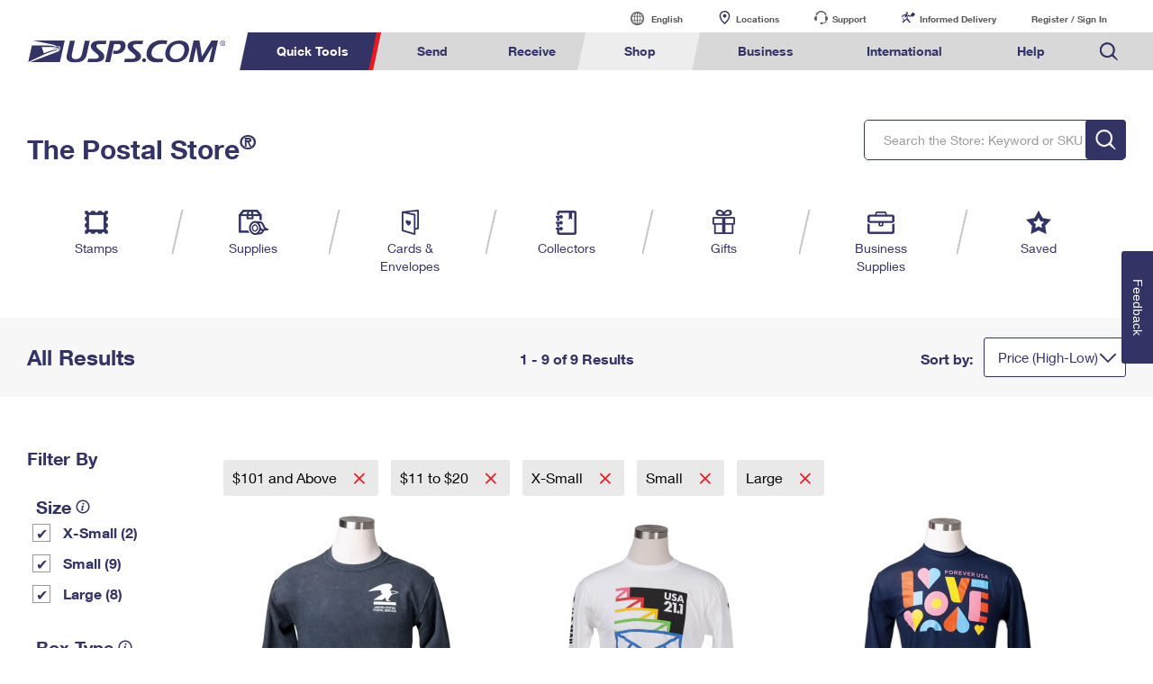

--- FILE ---
content_type: application/x-javascript
request_url: https://store.usps.com/media/js/endeca-store-util.js
body_size: 11931
content:
if (typeof USPS === 'undefined') {
  USPS = {};
}

require(['jquery', 'qtip', 'bootstrap', 'psm'], function(jquery) {
	USPS.ENDECASTOREUTIL = {

			productDetail_init : function () {
				// Prepaid label Initialization
				var pType = jquery('#clk_product_type').val();
				if (pType === "PrepaidLabel"){
					var isLoggedin = jquery('#isLoggedin').val();
					jquery('.c-rtn-addr').addClass('active');
					if(isLoggedin==='true') {
						jquery('.LoggedIn').addClass('active');
						jquery('.addr-book-login').addClass('active');
					} else {
						jquery('.notLoggedIn').addClass('active');

					}
				}

				// "...More" LINKS fix
				if (jquery('p.read-more-wrap~p:visible').length > 1){jquery('#style-more').html('');}
				jquery('.read-more-trigger').css('opacity', '1');

				// RESIZE BUTTONS - obsolete as of 2/28
				/*if (jquery('.product-details .store-product-order .s-quantity .format-btn')){
					btn_holder = jquery('.product-details .store-product-order .s-quantity');
					btn_format = jquery('.product-details .store-product-order .s-quantity .format-btn');
					cHHigh=[];
					jquery.each(btn_format, function(i,val) {
						cHVal =  jquery(this).css('height');
						cHHigh.push(parseInt(cHVal));
					});
					getHMaxValue = Math.max.apply(Math, cHHigh);
					btn_format.css('height', getHMaxValue);
					btn_holder.css('opacity', 1);
				}*/
				equalheight(jquery('#box-size-btns'),'.item-size');
			},

			refreshTotals : function(){
					jquery("#mult-error").empty();
					jquery("#mult-error").hide();
					var pType = jquery('#clk_product_type').val();
				    if (pType === "PrepaidLabel"){
                       	USPS.ENDECASTOREUTIL.refreshTotalsFPP();
					}
					else{
							jquery('p[id^="avail"]').hide();
							jquery('p[id^="minMaxQty_"]').hide();
							jquery('input[id^="addToCartBtn"]').hide();
							jquery('span[id^="spanaddToCartVisBtn"]').hide();
							jquery('a[id^="addToCartVisBtn"]').parent().hide();
							var selectedVal = jquery("#uspsSkuSelector").val();
							var selectedAvail = jquery('#hiddenAvailType' + selectedVal).val();
							var nameVal = jquery("#nameSel").val();
							if (typeof selectedVal === 'undefined' || !selectedVal || selectedAvail == 'unavailable') {
								jquery("#shoppingcart-format-label").show();
								jquery("#selected-display-sku").show();
								jquery("#availabilityControl").show();
								jquery("#availDiscontinued").show();

								jquery('#selectedSkuID').val(selectedVal);
								jquery("#uspsDropDownSkuId").val(selectedVal);
								jquery("#selectedSkuUpdateId").html(selectedVal);
								jquery("#avail"+selectedVal).show();
								jquery("#minMaxQty_"+selectedVal).show();

								var displaySize = jquery('#displaySize_'+selectedVal).val();
								if (displaySize != "") {
										jquery("#prodSkuSizeLabel").remove();
										jquery("#prodDisplaySkuSize").remove();
								   jquery("#skuSizeLabel").html("Size: ");
								   jquery("#selectedDisplaySkuSize").html(displaySize);
								}
								else {
								   jquery("#skuSizeLabel").html("");
								   jquery("#selectedDisplaySkuSize").html("");
						    }

								jquery("#selectedDisplaySku").html(selectedVal);
								jquery("#selectedDisplayName").html(nameVal);
								jquery("#selectedDisplayName-mb").html(nameVal);
								var price = jquery('#skuprice_'+selectedVal).val();
								var quantity = jquery('#cartQuantity').val();
								var skuQty = jquery('#skuQty_'+selectedVal).val();
								var minQty = jquery('#minQty_'+selectedVal).val();
								var maxQty = jquery('#maxQty_'+selectedVal).val();
								var qtyInCart = jquery('#qtyInCart_'+selectedVal).val();
								var qtyOnHand = jquery('#qtyOnHand_'+selectedVal).val();
								var totalQty = parseInt(quantity) + parseInt(qtyInCart);
								var availQty = maxQty - qtyInCart;
								jquery("#spanaddToCartVisBtn"+selectedVal).show();
								var addCartLabel = jquery('#addCartLabel'+selectedVal).val();
								if(addCartLabel != ''){
								    addCartLabel = jquery('#addCartLabel'+selectedVal).val() + '<span class="visuallyhidden">' + jquery('#clk_product_name').val() + '</span>';
								}
								jquery("#addToCartVisBtn"+selectedVal).html(addCartLabel);
								jquery("#addToCartVisBtn"+selectedVal).parent().show();
								jquery("#addToCartVisBtn"+selectedVal).addClass('button--disabled');
								
								jquery("#availabilityControl").show();

								var display = true;
								if(quantity == 0){
									var errorMsg = '<p>There were no items selected to add to the order.</p>';
									if(quantity < parseInt(minQty) && qtyInCart == 0) {
										jquery('#cartQuantity').val(minQty);
										quantity = minQty;
									} else {
										jquery('#cartQuantity').val(1);
										quantity = 1;
									}
									jquery("#mult-error").html(errorMsg).show();
								}
								else if(quantity < parseInt(minQty) && qtyInCart == 0){
									var minQtyRem = minQty - qtyInCart;
									var errorMsg = '<p> Quantity entered is less than the minimum permitted value of '+minQty+'. Please add ' +minQtyRem+ ' more unit(s) to the cart. </p>';
									jquery('#cartQuantity').val(minQty);
									quantity = minQty;
									jquery("#mult-error").html(errorMsg).show();
								} 
								else if(quantity > parseInt(maxQty) && qtyInCart == 0){
									var errorMsg = '<p> Quantity entered is more than the maximum permitted value of '+maxQty+'</p>';
									jquery('#cartQuantity').val(maxQty);
									quantity = maxQty;
									jquery("#mult-error").html(errorMsg).show();
								}
								else if (qtyOnHand != -1 && quantity > parseInt(qtyOnHand)) {
								   var errorMsg = '<p> SKU '+selectedVal+' already has a quantity of '+qtyInCart+' in the cart. '+qtyOnHand+' more unit(s) can be added to the cart. </p>';
								   jquery('#cartQuantity').val(qtyOnHand);
								   quantity = qtyOnHand;
								   jquery("#mult-error").html(errorMsg).show();
								}
								else if (totalQty > parseInt(maxQty)) {
								   var errorMsg = '<p> SKU '+selectedVal+' already has a quantity of '+qtyInCart+' in the cart. '+availQty+' more unit(s) can be added to the cart. </p>';
								   jquery("#mult-error").html(errorMsg).show();
								   if(parseInt(availQty) > 0) {
									   jquery('#cartQuantity').val(availQty);
									   quantity = availQty;
								   } else {
									   jquery("#availabilityControl").hide();
									   jquery('p[id^="avail"]').hide();
									   display = false;
								   }
								   // jquery("#mult-error").html(errorMsg).show();
								}
								if(display) {
									var total = price * quantity;
									var currTotal = '<b>$</b>' + total.toFixed(2).replace(/(\d)(?=(\d\d\d)+(?!\d))/g, "$1,");								
									var totPieces = skuQty * quantity;
									var fmtTotPieces = totPieces.toString().replace(/(\d)(?=(\d\d\d)+(?!\d))/g, "$1,");
									
									jquery('#totalPrice').html(currTotal);
									jquery('#totalPieces').html(fmtTotPieces);
								}
								if(addCartLabel == ''){
									var errorMsg = '<p> No inventory available for SKU '+selectedVal+'</p>';
									jquery("#mult-error").html(errorMsg).show();
								}


							}
							else{
								jquery('#selectedSkuID').val(selectedVal);
								jquery("#uspsDropDownSkuId").val(selectedVal);
								jquery("#selectedSkuUpdateId").html(selectedVal);
								jquery("#avail"+selectedVal).show();
								jquery("#minMaxQty_"+selectedVal).show();

								var displaySize = jquery('#displaySize_'+selectedVal).val();
								if (displaySize != "") {
										jquery("#prodSkuSizeLabel").remove();
										jquery("#prodDisplaySkuSize").remove();
								   jquery("#skuSizeLabel").html("Size: ");
								   jquery("#selectedDisplaySkuSize").html(displaySize);
								}
								else {
								   jquery("#skuSizeLabel").html("");
								   jquery("#selectedDisplaySkuSize").html("");
						    }

								jquery("#selectedDisplaySku").html(selectedVal);
								jquery("#selectedDisplayName").html(nameVal);
								jquery("#selectedDisplayName-mb").html(nameVal);
								var price = jquery('#skuprice_'+selectedVal).val();
								var quantity = jquery('#cartQuantity').val();
								var skuQty = jquery('#skuQty_'+selectedVal).val();
								var minQty = jquery('#minQty_'+selectedVal).val();
								var maxQty = jquery('#maxQty_'+selectedVal).val();
								var qtyInCart = jquery('#qtyInCart_'+selectedVal).val();
								var qtyOnHand = jquery('#qtyOnHand_'+selectedVal).val();
								var totalQty = parseInt(quantity) + parseInt(qtyInCart);
								var availQty = maxQty - qtyInCart;
								jquery("#spanaddToCartVisBtn"+selectedVal).show();
								var addCartLabel = jquery('#addCartLabel'+selectedVal).val();
                                if(addCartLabel != ''){
                                    addCartLabel = jquery('#addCartLabel'+selectedVal).val() + '<span class="visuallyhidden">' + jquery('#clk_product_name').val() + '</span>';
                                }
								jquery("#addToCartVisBtn"+selectedVal).html(addCartLabel);
								jquery("#addToCartVisBtn"+selectedVal).parent().show();
								jquery("#availabilityControl").show();
								var display = true;
								if(quantity == 0){
									var errorMsg = '<p>There were no items selected to add to the order.</p>';
									if(quantity < parseInt(minQty) && qtyInCart == 0) {
										jquery('#cartQuantity').val(minQty);
										quantity = minQty;
									} else {
										jquery('#cartQuantity').val(1);
										quantity = 1;
									}
									jquery("#mult-error").html(errorMsg).show();
								}
								else if(quantity < parseInt(minQty) && qtyInCart == 0){
									var minQtyRem = minQty - qtyInCart;
									var errorMsg = '<p> Quantity entered is less than the minimum permitted value of '+minQty+'. Please add ' +minQtyRem+ ' more unit(s) to the cart. </p>';
									jquery('#cartQuantity').val(minQty);
									quantity = minQty;
									jquery("#mult-error").html(errorMsg).show();
								} 
								else if(quantity > parseInt(maxQty) && qtyInCart == 0){
									var errorMsg = '<p> Quantity entered is more than the maximum permitted value of '+maxQty+'</p>';
									jquery('#cartQuantity').val(maxQty);
									quantity = maxQty;
									jquery("#mult-error").html(errorMsg).show();
								}
								else if (qtyOnHand != -1 && quantity > parseInt(qtyOnHand)) {
								   var errorMsg = '<p> SKU '+selectedVal+' already has a quantity of '+qtyInCart+' in the cart. '+qtyOnHand+' more unit(s) can be added to the cart. </p>';
								   jquery('#cartQuantity').val(qtyOnHand);
								   quantity = qtyOnHand;
								   jquery("#mult-error").html(errorMsg).show();
								}
								else if (totalQty > parseInt(maxQty)) {
								   var errorMsg = '<p> SKU '+selectedVal+' already has a quantity of '+qtyInCart+' in the cart. '+availQty+' more unit(s) can be added to the cart. </p>';
								   jquery("#mult-error").html(errorMsg).show();
								   if(parseInt(availQty) > 0) {
									   jquery('#cartQuantity').val(availQty);
									   quantity = availQty;
								   } else {
									   jquery("#availabilityControl").hide();
									   jquery('p[id^="avail"]').hide();
									   display = false;
								   }
								   // jquery("#mult-error").html(errorMsg).show();
								}
								if(display) {
									var total = price * quantity;
									var currTotal = '<b>$</b>' + total.toFixed(2).replace(/(\d)(?=(\d\d\d)+(?!\d))/g, "$1,");								
									var totPieces = skuQty * quantity;
									var fmtTotPieces = totPieces.toString().replace(/(\d)(?=(\d\d\d)+(?!\d))/g, "$1,");
									
									jquery('#totalPrice').html(currTotal);
									jquery('#totalPieces').html(fmtTotPieces);
								}
								if(addCartLabel == ''){
									var errorMsg = '<p> No inventory available for SKU '+selectedVal+'</p>';
									jquery("#mult-error").html(errorMsg).show();
								}
							}
						}

			},

			refreshTotalsOnModal : function(){
		            // Prepaid labels never opened on Modal
							jquery("#m-mult-error").empty();
							jquery("#m-mult-error").hide();
							jquery('p[id^="m-avail"]').hide();
							jquery('p[id^="m-minMaxQty_"]').hide();
							jquery('input[id^="m-addToCartBtn"]').hide();
							jquery('span[id^="m-spanaddToCartVisBtn"]').hide();
							var selectedVal = jquery("#m-uspsSkuSelector").val();
							var selectedAvail = jquery('#m-hiddenAvailType' + selectedVal).val();
							if (typeof selectedVal === 'undefined' || !selectedVal || selectedAvail == 'unavailable') {
								jquery("#shoppingcart-format-label").hide();
								jquery("#selected-display-sku").hide();
								jquery("#m-availabilityControl").hide();
								jquery("#m-availDiscontinued").show();
								jquery("#m-totalPriceAndButton").hide();
							}
							else{
								jquery('#m-selectedSkuID').val(selectedVal);
								jquery("#m-uspsDropDownSkuId").val(selectedVal);
								jquery("#m-selectedSkuUpdateId").html(selectedVal);
								jquery("#m-selectedDisplaySku").html(selectedVal);
								jquery("#m-avail"+selectedVal).show();
								jquery("#m-minMaxQty_"+selectedVal).show();
								var price = jquery('#m-skuprice_'+selectedVal).val();
								var quantity = jquery('#m-cartQuantity').val();
								var minQty = jquery('#minQty_'+selectedVal).val();
								var maxQty = jquery('#maxQty_'+selectedVal).val();
								var qtyInCart = jquery('#qtyInCart_'+selectedVal).val();
								var qtyOnHand = jquery('#qtyOnHand_'+selectedVal).val();
								var totalQty = parseInt(quantity) + parseInt(qtyInCart);
								var availQty = maxQty - qtyInCart;
								var display = true;
								jquery("#m-spanaddToCartVisBtn"+selectedVal).show();
								var addCartLabel = jquery('#m-addCartLabel'+selectedVal).val();
                                if(addCartLabel != ''){
                                    addCartLabel = jquery('#m-addCartLabel'+selectedVal).val() + '<span class="visuallyhidden">' + jquery('#clk_product_name').val() + '</span>';
                                }
								jquery("#m-addToCartVisBtn"+selectedVal).html(addCartLabel);
								jquery("#m-addToCartVisBtn"+selectedVal).parent().show();
								jquery("#m-availabilityControl").show();
								jquery("#m-totalPriceAndButton").show();
								if(quantity == 0){
									var errorMsg = '<p>There were no items selected to add to the order.</p>';
									if(quantity < parseInt(minQty) && qtyInCart == 0) {
										jquery('#m-cartQuantity').val(minQty);
										quantity = minQty;
									} else {
										jquery('#m-cartQuantity').val(1);
										quantity = 1;
									}
									jquery("#m-mult-error").html(errorMsg).show();
								}
								else if(quantity < parseInt(minQty) && qtyInCart == 0){
									var minQtyRem = minQty - qtyInCart;
									var errorMsg = '<p> Quantity entered is less than the minimum permitted value of '+minQty+'. Please add ' +minQtyRem+ ' more unit(s) to the cart. </p>';
									jquery('#m-cartQuantity').val(minQty);
									quantity = minQty;
									jquery("#m-mult-error").html(errorMsg).show();
								} 
								else if(quantity > parseInt(maxQty) && qtyInCart == 0){
									var errorMsg = '<p> Quantity entered is more than the maximum permitted value of '+maxQty+'</p>';
									jquery('#m-cartQuantity').val(maxQty);
									quantity = maxQty;
									jquery("#m-mult-error").html(errorMsg).show();
								}
								else if (qtyOnHand != -1 && quantity > parseInt(qtyOnHand)) {
								   var errorMsg = '<p> SKU '+selectedVal+' already has a quantity of '+qtyInCart+' in the cart. '+qtyOnHand+' more unit(s) can be added to the cart. </p>';
								   jquery('#m-cartQuantity').val(qtyOnHand);
								   quantity = qtyOnHand;
								   jquery("#m-mult-error").html(errorMsg).show();
								}
								else if (totalQty > parseInt(maxQty)) {
								   var errorMsg = '<p> SKU '+selectedVal+' already has a quantity of '+qtyInCart+' in the cart. '+availQty+' more unit(s) can be added to the cart. </p>';
								   if(parseInt(availQty) > 0) {
									   jquery('#m-cartQuantity').val(availQty);
									   quantity = availQty; 
								   } else {
									   jquery("#m-availabilityControl").hide();
									   jquery("#m-totalPriceAndButton").hide();
									   jquery('p[id^="m-avail"]').hide();
									   display = false;
								   }
								   jquery("#m-mult-error").html(errorMsg).show();
								}
								
								if(display) {
									var total = price * quantity;
									var currTotal = '<b>$</b>' + total.toFixed(2).replace(/(\d)(?=(\d\d\d)+(?!\d))/g, "$1,");
									jquery('#m-totalPrice').html(currTotal);
								}
								
								if(addCartLabel == ''){
									var errorMsg = '<p> No inventory available for SKU '+selectedVal+'</p>';
									jquery("#m-mult-error").html(errorMsg).show();
								}
							}

			},

			refreshTotalsFPP : function(){
					jquery(' .availability').hide();
					// jquery(' .minMaxQty').hide();
					jquery("#mult-error").empty();
					jquery("#mult-error").hide();
					var selectedVal = jquery("#uspsSkuSelector").val();
					if (typeof selectedVal === 'undefined' || !selectedVal) {
						jquery("#shoppingcart-format-label").hide();
						jquery("#selected-display-sku").hide();
						jquery("#availabilityControl").hide();
						jquery("#availDiscontinued").show();
					}
					else{
						jquery("#avail"+selectedVal).show();
						jquery("#minMaxQty_"+selectedVal).show();
						var skuQty = jquery('#skuQty_'+selectedVal).val();
						var price = jquery('#skuprice_'+selectedVal).val();
						var quantity = jquery('#tQuantity').val();
						var total = price * quantity;
						var currTotal = '<b>$</b>' + total.toFixed(2).replace(/(\d)(?=(\d\d\d)+(?!\d))/g, "$1,");
						jquery('#totalPrice').html(currTotal);
						var totalPieces = skuQty * quantity;
						var fmtTotalPieces = totalPieces.toString().replace(/(\d)(?=(\d\d\d)+(?!\d))/g, "$1,");
						jquery('#totalPieces').html(fmtTotalPieces);
						jquery("#availabilityControl").show();
						var addCartLabel = jquery('#addCartLabel'+selectedVal).val();
						if(addCartLabel == ''){
							var errorMsg = '<p> No inventory available for SKU '+selectedVal+'</p>';
							jquery("#mult-error").html(errorMsg).show();
						}
					}
			},

		    checkForeignCountryFPP: function(){
				var isLoggedin = jquery('#isLoggedin').val();
				jquery("#mult-error").html('').hide();
				if(isLoggedin==='true' && window.location.search.indexOf('ciId')==-1) {
					if(jquery('#profileCountry').val() != 'US'){
						var errorMsg =  '<p>'+jquery('#foreignAddrMessage').val()+'<p>';
						jquery("#mult-error").html(errorMsg).show();
					}
				}
			},

			checkModalForeignCountryFPP: function(){
				var isLoggedin = jquery('#isLoggedin').val();
				jquery("#mult-error").html('').hide();
				// Skip this check if a login user clicked Edit Address from cart as that would be already a valid US address.
				if(isLoggedin==='true' && window.location.search.indexOf('ciId')==-1) {
					if(jquery('#profileCountry').val() != 'US'){
						 var amsValidated = USPS.FPP.amsValidate(false);
						  // Added AMS validation here to skip resetForm when a foreign profile user
						  // is trying to edit a previously set valid US return address.
						  if(!amsValidated) {
							  USPS.ENDECASTOREUTIL._resetAddressForm();
						  }
					}
				}
			},

			isBlank : function(str) {
				return (!str || /^\s*$/.test(str));
			},

			_populateAddress:function(){

     			var  lNameText = '', lCompanyText = '', lAddressaText = '',lAddressbText = '';

			   if ( (jquery('#hFName').val()).trim() != '')
			   {
				   lNameText += (jquery('#hFName').val()).trim() + ' ' + (jquery('#hMName').val()).trim() + ' ' + (jquery('#hLName').val()).trim();

			   }
				 var retaddress = lNameText;

			   if ( (jquery('#hCompany').val()).trim() != '')
			   {
				   lCompanyText += (jquery('#hCompany').val()).trim();
				   retaddress = retaddress + '</br>' + lCompanyText;
			   }

			   if ( jquery('#hAddress1').val() != '')
			   {
				   lAddressaText += jquery('#hAddress1').val();
			   }

			   if ( jquery('#hAddress2').val() != '')
			   {
				   lAddressaText += ' ' + jquery('#hAddress2').val();
			   }
			   retaddress = retaddress + '</br>' + lAddressaText;

			   if ( jquery('#hUrbanCode').val() != '')
			   {
				   lAddressbText += jquery('#hUrbanCode').val();
			   }

			   if ( jquery('#hCity').val() != '')
			   {
				   lAddressbText += jquery('#hCity').val()
				   if ( jquery('#hState').val() != ''){
					   lAddressbText += ', ' + jquery('#hState').val();
				   }
				   if ( jquery('#hZip').val() != ''){
					   lAddressbText += ', ' + jquery('#hZip').val();
				   }
			   }
			   retaddress = retaddress + '</br>' + lAddressbText;

				jquery('#lName').html(lNameText);
				jquery('#lCompany').html(lCompanyText);
				jquery('#lAddressa').html(lAddressaText);
				jquery('#lAddressb').html(lAddressbText);

				jquery('#return-address').html(retaddress);

				var finalRetAddr = '<p>' + retaddress + '</p>' ;
				jquery('#rtn-addr-content').html(finalRetAddr);
				jquery('#rtn-addr-label-content').html(finalRetAddr);
			},

			/**
             * @function _setHidden
             * set hidden form fields
             */
            _setHidden : function() {
				jquery('#hFName').val((jquery('#tFName').val()).trim());
				jquery('#hMName').val((jquery('#tMName').val()).trim());
				jquery('#hLName').val((jquery('#tLName').val()).trim());
				jquery('#hCompany').val((jquery('#tCompany').val()).trim());
				jquery('#hAddress1').val(jquery('#tAddress1').val());
				jquery('#hAddress2').val(jquery('#tAddress2').val());
				jquery('#hUrbanCode').val(jquery('#hUrbanCode').val());
				jquery('#hCity').val(jquery('#tCity').val());
				jquery('#hState').val(jquery('#sState').val());
				jquery('#hZip').val(jquery('#tZip').val());
            },

			/**
             * @function _setHiddenUpdateCart
             * set hidden form fields
             */
            _setHiddenUpdateCart : function() {
				jquery('#pp-hFName').val((jquery('#tFName').val()).trim());
				jquery('#pp-hMName').val((jquery('#tMName').val()).trim());
				jquery('#pp-hLName').val((jquery('#tLName').val()).trim());
				jquery('#pp-hCompany').val((jquery('#tCompany').val()).trim());
				jquery('#pp-hAddress1').val(jquery('#tAddress1').val());
				jquery('#pp-hAddress2').val(jquery('#tAddress2').val());
				jquery('#pp-hUrbanCode').val(jquery('#hUrbanCode').val());
				jquery('#pp-hCity').val(jquery('#tCity').val());
				jquery('#pp-hState').val(jquery('#sState').val());
				jquery('#pp-hZip').val(jquery('#tZip').val());
            },

			_validateAddress:function(){
				var validated = "true";

				if (((jquery('#hFName').val()).trim() != '') || ((jquery('#hLName').val()).trim() != '') || ((jquery('#hCompany').val()).trim() != '')) {

                    if (((jquery('#hFName').val()).trim() != '') || ((jquery('#hLName').val()).trim() != '')) {

                        if (!(((jquery('#hFName').val()).trim() != '') && ((jquery('#hLName').val()).trim() != ''))) {
							jquery('.return-name-error').show();
							jquery('#tFName, #tLName, #tCompany').addClass('error-input');
							validated = "false";
                        }
                    }
                } else {
					jquery('.return-name-error').show();
					jquery('#tFName, #tLName, #tCompany').addClass('error-input');
					validated = "false";
                }

			   if ( jquery('#hAddress1').val() == '')
			   {
				    jquery('#tAddress1').addClass('error-input');
					jquery('.return-address-error').show();
					validated = "false";
			   }

			   if ( jquery('#hCity').val() == '')
			   {
				    jquery('#tCity').addClass('error-input');
					jquery('.return-city-error').show();
					validated = "false";
			   }

			   if ( jquery('#hState').val() == '')
			   {
				    jquery('#sState').addClass('error-input');
					jquery('.return-state-error').show();
					validated = "false";
			   }

			   if ( jquery('#hZip').val() == '')
			   {
				    jquery('#tZip').addClass('error-input');
					jquery('.return-zip-error').show();
					validated = "false";
			   }

			   if(validated == "true"){
				   return true;
				}else{
				   return false;
			   }

			},

			_removeModalFieldErrorsMR:function() {
				jquery('#tFName').parent().removeClass("error");
				jquery('#tLName').parent().removeClass("error");
				jquery('#tCompany').parent().removeClass("error");
				jquery('#tAddress1').parent().removeClass("error");
				jquery('#tCity').parent().removeClass("error");
				jquery('#sState').parent().removeClass("error");
				jquery('#tZip').parent().removeClass("error");
			},

			_validateModalAddressMR:function() {
				
				  // Regex for validation
				  var addrTest = /^[A-Za-z0-9\s\"\?\#\&\(\)\+\,\-\.\/\@\']{1,50}$/;
				  var stateTest = /^[A-Za-z]{2}$/;
				  var zipTest = /^(\d{5}-\d{4})|(\d{5})$/;
				  var nameTest = /^[A-Za-z\s\-\.\']{1,50}$/;
				  var companyTest = /^[A-Za-z0-9\s\-\&\']{1,50}$/;
				  var cityTest = /^[A-Za-z0-9\s\"\?\#\&\(\)\+\,\-\.\/\@\']{1,50}$/;
				  
				USPS.ENDECASTOREUTIL._removeModalFieldErrorsMR();
				var validated = "true";

				if (((jquery('#tFName').val()).trim() != '') || ((jquery('#tLName').val()).trim() != '') || ((jquery('#tCompany').val()).trim() != '')) {

                    if (((jquery('#tFName').val()).trim() != '') || ((jquery('#tLName').val()).trim() != '')) {

                        if (!(((jquery('#tFName').val()).trim() != '') && ((jquery('#tLName').val()).trim() != ''))) {
							jquery('#tFName').parent().addClass("error");
							jquery('#tLName').parent().addClass("error");
							jquery('#tCompany').parent().addClass("error");
							jquery('#tFName').parent().show();
							jquery('#tLName').parent().show();
							jquery('#tCompany').parent().show();
							validated = "false";
                        }
                    }
                } else {
					jquery('#tFName').parent().addClass("error");
					jquery('#tLName').parent().addClass("error");
					jquery('#tCompany').parent().addClass("error");
					jquery('#tFName').parent().show();
					jquery('#tLName').parent().show();
					jquery('#tCompany').parent().show();
					validated = "false";
                }

				if (jquery('#tFName').val().trim() != '') {
					if(!nameTest.test((jquery('#tFName').val()).trim())){
						jquery('#tFName').parent().addClass("error");
						jquery('#tFName').parent().show();
						jquery('#tCompany').parent().addClass("error");
						jquery('#tCompany').parent().show();
			    		validated = "false";
					}
			    }
				
				if (jquery('#tLName').val().trim() != '') {
					if(!nameTest.test((jquery('#tLName').val()).trim())){
						jquery('#tLName').parent().addClass("error");
						jquery('#tLName').parent().show();
						jquery('#tCompany').parent().addClass("error");
						jquery('#tCompany').parent().show();
			    		validated = "false";
					}
			    }
				
				if (jquery('#tCompany').val().trim() != '') {
					if(!companyTest.test((jquery('#tCompany').val()).trim())){
						jquery('#tCompany').parent().addClass("error");
						jquery('#tCompany').parent().show();
			    		validated = "false";
					}
			    }
				
			    if (jquery('#tAddress1').val() == '') {
				    jquery('#tAddress1').parent().addClass("error");
					jquery('#tAddress1').parent().show();
					validated = "false";
			    }
			    else{
			    	if(!addrTest.test((jquery('#tAddress1').val()).trim())){
			    		jquery('#tAddress1').parent().addClass("error");
						jquery('#tAddress1').parent().show();
			    		validated = "false";
					}
			    }
			    
			    if (jquery('#tAddress2').val().trim() != '') {
			    	if(!addrTest.test((jquery('#tAddress2').val()).trim())){
			    		jquery('#tAddress1').parent().addClass("error");
						jquery('#tAddress1').parent().show();
			    		validated = "false";
					}
			    }

			    if (jquery('#tCity').val() == '') {
				    jquery('#tCity').parent().addClass("error");
					jquery('#tCity').parent().show();
					validated = "false";
			    }else{
			    	if(!cityTest.test((jquery('#tCity').val()).trim())){
			    		jquery('#tCity').parent().addClass("error");
						jquery('#tCity').parent().show();
						validated = "false";
					}
			    }

			    if (jquery('#sState').val() == '') {
				    jquery('#sState').parent().addClass("error");
					jquery('#sState').parent().show();
					validated = "false";
			   }

			    if (jquery('#tZip').val() == '') {
				    jquery('#tZip').parent().addClass("error");
					jquery('#tZip').parent().show();
					validated = "false";
			   }else{
			    	if(!zipTest.test((jquery('#tZip').val()).trim())){
			    		jquery('#tZip').parent().addClass("error");
						jquery('#tZip').parent().show();
						validated = "false";
					}
			    }
			    if( validated == "true"){
				    return true;
				} else {
				    return false;
			   }
			},

			_validateModalAddress:function(){
				var validated = "true";

				if (((jquery('#tFName').val()).trim() != '') || ((jquery('#tLName').val()).trim() != '') || ((jquery('#tCompany').val()).trim() != '')) {

                    if (((jquery('#tFName').val()).trim() != '') || ((jquery('#tLName').val()).trim() != '')) {

                        if (!(((jquery('#tFName').val()).trim() != '') && ((jquery('#tLName').val()).trim() != ''))) {
							jquery('.return-name-error').show();
							jquery('#tFName, #tLName, #tCompany').addClass('error-input');
							validated = "false";
                        }
                    }
                } else {
					jquery('.return-name-error').show();
					jquery('#tFName, #tLName, #tCompany').addClass('error-input');
					validated = "false";
                }

			   if ( jquery('#tAddress1').val() == '')
			   {
				    jquery('#tAddress1').addClass('error-input');
					jquery('.return-address-error').show();
					validated = "false";
			   }

			   if ( jquery('#tCity').val() == '')
			   {
				    jquery('#tCity').addClass('error-input');
					jquery('.return-city-error').show();
					validated = "false";
			   }

			   if ( jquery('#sState').val() == '')
			   {
				    jquery('#sState').addClass('error-input');
					jquery('.return-state-error').show();
					validated = "false";
			   }

			   if ( jquery('#tZip').val() == '')
			   {
				    jquery('#tZip').addClass('error-input');
					jquery('.return-zip-error').show();
					validated = "false";
			   }

			   if(validated == "true"){
				   return true;
				}else{
				   return false;
			   }

			},

			_populateAddressUpdate:function(){

     			var  lNameText = '', lCompanyText = '', lAddressaText = '',lAddressbText = '';

			   if ( (jquery('#pp-hFName').val()).trim() != '')
			   {
				   lNameText += (jquery('#pp-hFName').val()).trim() + ' ' + (jquery('#pp-hMName').val()).trim() + ' ' + (jquery('#pp-hLName').val()).trim();

			   }
			   var retaddress = lNameText;

			   if ( (jquery('#pp-hCompany').val()).trim() != '')
			   {
				   lCompanyText += (jquery('#pp-hCompany').val()).trim();
				   retaddress = retaddress + '</br>' + lCompanyText;
			   }

			   if ( jquery('#pp-hAddress1').val() != '')
			   {
				   lAddressaText += jquery('#pp-hAddress1').val();
			   }

			   if ( jquery('#pp-hAddress2').val() != '')
			   {
				   lAddressaText += ' ' + jquery('#pp-hAddress2').val();
			   }
			   retaddress = retaddress + '</br>' + lAddressaText;

			   if ( jquery('#pp-hUrbanCode').val() != '')
			   {
				   lAddressbText += jquery('#pp-hUrbanCode').val();
			   }

			   if ( jquery('#pp-hCity').val() != '')
			   {
				   lAddressbText += jquery('#pp-hCity').val() ;
				   if ( jquery('#pp-hState').val() != ''){
					   lAddressbText += ', ' + jquery('#pp-hState').val();
				   }
				   if ( jquery('#pp-hZip').val() != ''){
					   lAddressbText += ', ' + jquery('#pp-hZip').val();
				   }
			   }
			    retaddress = retaddress + '</br>' + lAddressbText;

				jquery('#lName').html(lNameText);
				jquery('#lCompany').html(lCompanyText);
				jquery('#lAddressa').html(lAddressaText);
				jquery('#lAddressb').html(lAddressbText);

				jquery('#return-address').html(retaddress);

				var finalRetAddr = '<p>' + retaddress + '</p>' ;
				jquery('#rtn-addr-content').html(finalRetAddr);
				jquery('#rtn-addr-label-content').html(finalRetAddr);
			},

			/**
             * @function _resetAddressForm
             * reset the address fields on the edit form
             */
            _resetAddressForm : function() {
                // Reset the address form when opened up with a foreign profile address
					jquery('#tFName').val('');
					jquery('#tMName').val('');
					jquery('#tLName').val('');
					jquery('#tCompany').val('');
					jquery('#tAddress1').val('');
					jquery('#tAddress2').val('');
					jquery('#tUrbanCode').val('');
					jquery('#tCity').val('');
					jquery('#sState').val('');
					jquery('#tZip').val('');
			},

			/**
             * @function _setAddressForm
             * set the address fields from hidden form
             */
            _setAddressForm : function() {
                	jquery('#tFName').val((jquery('#hFName').val()).trim());
					jquery('#tMName').val((jquery('#hMName').val()).trim());
					jquery('#tLName').val((jquery('#hLName').val()).trim());
					jquery('#tCompany').val((jquery('#hCompany').val()).trim());
					jquery('#tAddress1').val(jquery('#hAddress1').val());
					jquery('#tAddress2').val(jquery('#hAddress2').val());
					jquery('#tUrbanCode').val(jquery('#hUrbanCode').val());
					jquery('#tCity').val(jquery('#hCity').val());
					jquery('#sState').val(jquery('#hState').val());
					jquery('#tZip').val(jquery('#hZip').val());
			},

			/**
             * @function _resetHiddenAddressForm
             * reset the hidden address fields on the edit form
             */
            _resetHiddenAddressForm : function() {
                // Reset the address form when opened up with a foreign profile address
					jquery('#hFName').val('');
					jquery('#hMName').val('');
					jquery('#hLName').val('');
					jquery('#hCompany').val('');
					jquery('#hAddress1').val('');
					jquery('#hAddress2').val('');
					jquery('#hUrbanCode').val('');
					jquery('#hCity').val('');
					jquery('#hSState').val('');
					jquery('#hZip').val('');
			}

		};

			function mOpenProductDetail() {
				var pid = jquery('#clk_product_id').val();
				var pType = jquery('#clk_product_type').val();
				// Prepaid labels are never opened on Modal display
				fetch_product(pid);
				equalheight(jquery('#box-size-btns'),'.item-size');
			};
			function equalheight(parentContainer, child) {
				parentContainer.each(function (index) {
					var maxHeight = 0;
					jquery(this).find(child).height('auto');
					jquery(this).find(child).each(function (index) {
					if (jquery(this).height() > maxHeight)
						maxHeight = jquery(this).height();
					});
					jquery(this).find(child).height(maxHeight);
				});
			}


			// Prepaid labels are never opened on Modal display
			//function fetch_fpp_product(pid){
			//		var prod_val_result=false;
			//		var host = window.location.host;
			//		var protocol = window.location.protocol;
			//		jquery.ajaxSetup({cache:false});

			//	    var prod_url = "/store/test/modal-product-detail.jsp";
			//		var request = jquery.ajax({
			//		  url: prod_url,
			//		  type: "POST",
			//		  data: {productId : pid},
			//		  dataType: "html"
			//		});
			//		request.done(function(msg) {
			//		    //console.log("message " + msg);
			//		   jquery('#return-address-model-dialog').html(msg);
			//		    USPS.ENDECASTOREUTIL._setAddressForm();
			//		   jquery('#return-address-model-dialog').modal({minWidth:700, minHeight:600});

			//		});
			//	};

			function fetch_product(pid){
				var prod_val_result=false;
				var host = window.location.host;
				var protocol = window.location.protocol;
				jquery.ajaxSetup({cache:false});
			    var prod_url = "/store/endeca/modal-product-detail.jsp";
				var request = jquery.ajax({
				  url: prod_url,
				  type: "POST",
				  data: {productId : pid},
				  dataType: "html",
				  beforeSend: function() {
						loadSpinner();
					},
				  complete: function() {
					setTimeout(closeWhiteSpinner, 200);
				  }
				});
				request.done(function(msg) {
					if(msg.indexOf("invalidModalProduct") != -1){
						openModal('producterror');
					}
					else{
						jquery(".view-product").html( msg );
						closeModalFrame();
						jquery('#quick-view-modal').modal();
						USPS.ENDECASTOREUTIL.refreshTotalsOnModal();
						reveal_modal_btn();

					}
				});
				return true;
			};

			function submitSerializedCartForm(submitType, formType){
					jquery("#actionFlag").val(submitType);
					var submitform ;
					var url ;
					var errDiv;
					if(formType == 'productDetailsModalForm'){
						jquery("#m-mult-error").empty();
						submitform = jquery('#m-addToCartFormProductDetail').serialize();
						url = jquery('#m-addToCartFormProductDetail').attr('action');
						errDiv = jquery("#m-mult-error");
					}else{
						jquery("#mult-error").empty();
						submitform = jquery('#addToCartFormProductDetail').serialize();
						url = jquery('#addToCartFormProductDetail').attr('action');
						errDiv = jquery("#mult-error");
					}
					jquery.ajax({
					type: "POST",
					url: url,
					data: submitform,
					statusCode: {
						403: function(xhr){
							var errorMsg='<p>ERROR: 403 - Forbidden.</p> ';
							errDiv.html(errorMsg); errDiv.show();
							jquery('#edit-return-address-modal-dialog').modal('hide');
							jquery('#return-address-modal-dialog').modal('hide');
							USPS.ENDECASTOREUTIL._resetHiddenAddressForm();
							closeModal();
						}
					},
					success: function(data) {
						if(isJSON(data))
						{
							var errorMsg='';
							jquery.each(data.errors, function(i, item)
							{
								errorMsg = errorMsg + '<p>'+item+'</p>';
							});
							if(errorMsg != '') {
								errDiv.html(errorMsg); errDiv.show();
								var selectedVal = jquery("#uspsSkuSelector").val();
								var onHandQty = data.onHandQuantity;
								if(formType == 'productDetailsModalForm'){
									selectedVal = jquery("#m-uspsSkuSelector").val();
									if(onHandQty > 0){
										jquery('#m-cartQuantity').val(onHandQty);
										jquery('#qtyOnHand_'+selectedVal).val(onHandQty);
									}
									//If available stock for further purchase is zero then hide buttons
									if(onHandQty == 0){
										jquery("#m-availabilityControl").hide();
										jquery("#m-totalPriceAndButton").hide();
									}
								}
								else {
									var pType = jquery('#clk_product_type').val();
									if(onHandQty > 0){
										if (pType === "PrepaidLabel"){	
											jquery('#tQuantity').val(onHandQty);
											jquery('#return-address-modal-dialog').modal('hide');
											jquery('#edit-return-address-modal-dialog').modal('hide');
											jquery('#modal-holder.active').removeClass('active');
										} else {	
											jquery('#cartQuantity').val(onHandQty);
											var price = jquery('#skuprice_'+selectedVal).val();
											var total = price * onHandQty;
											var currTotal = '<b>$</b>' + total.toFixed(2).replace(/(\d)(?=(\d\d\d)+(?!\d))/g, "$1,");
											jquery('#totalPrice').html(currTotal);
										}
										jquery('#qtyOnHand_'+selectedVal).val(onHandQty);
									}
									//If available stock for further purchase is zero then hide buttons
									if(onHandQty == 0){										
										jquery("#saveForLaterBtn").hide();
										jquery("#savedItemBtn").hide();										
										jquery(".quantity-label").hide();
										jquery(".quantity-nav").hide();
										jquery(".quantity-stepdown").hide();
										jquery(".quantity-stepup").hide();
										jquery('#cartQuantity').hide();
										jquery(".total-price").hide();
										jquery(".button--cart").hide();	
										jquery('p[id^="minMaxQty"]').hide();
										if (pType === "PrepaidLabel"){
											jquery('#return-address-modal-dialog').modal('hide');
											jquery('#edit-return-address-modal-dialog').modal('hide');
											jquery('#modal-holder.active').removeClass('active');
										}
									}
								}
								
								if(formType != 'productDetailsModalForm'){closeModal();}
							}

						} else {
							jquery('#qtyOnHand_'+selectedVal).val(-1);
							if(submitType == 'addToCart' || submitType == 'updateFPPToCart'){
								var pType = jquery('#clk_product_type').val();
								if (pType === "PrepaidLabel" && formType != 'productDetailsModalForm'){
									// Prepaid labels are never opened on Modal display
									jquery("#modal-prepaid-success").html(data);
									USPS.ENDECASTOREUTIL._populateAddress();
									openModal('returnSuccess');
								}else{
									jquery("#modal-product-cart").html(data);
									openModal('productCart');
								}

							}else{
								// save for Later and remove from saved.
								location.reload(true);
							}
							jquery('#quick-view-modal').modal('hide');
						}
					  }
					});
			};

			function isJSON (obj) {
				if (typeof obj != 'string')
				{
					obj = JSON.stringify(obj);
				try {
					JSON.parse(obj);
					return true;
				} catch (e) {
					return false;
				}
				}
				return false;
			}


			// Save for later button saves item if user is logged in.
			// Opens sign in modal if not logged in.
			jquery(document.body).on('click', '#saveForLaterBtnMR', function(e) {
				e.preventDefault();
				var isLoggedIn = jquery('#isLoggedin').val();
				if (isLoggedIn === 'true') {
					jquery('#saveForLaterQty').val(jquery('.quantity').val());
					jquery('#saveForLaterQtyBean').val(jquery('.quantity').val());
					jquery('#saveForLaterActionBean').val('true');
					jquery("#saveForLaterSubmitBtn").click();
				} else {
					jquery("#button--star-modal").modal();
				}
			});

			// Sign in button on save for later modal submits save for later request.
			jquery(document.body).on('click', '#signInSaveForLaterModalBtn', function(e) {
				e.preventDefault();
				jquery('#saveForLaterQty').val(jquery('.quantity').val());
				jquery('#saveForLaterQtyBean').val(jquery('.quantity').val());
				jquery('#saveForLaterActionBean').val('true');
				jquery("#saveForLaterSubmitBtn").click();
			});

			jquery(document.body).on('click', '#saveForLaterBtn', function(e) {
				e.preventDefault();
				jquery('#saveForLaterQty').val(jquery('.quantity').val());
				jquery('#saveForLaterQtyBean').val(jquery('.quantity').val());
				jquery('#saveForLaterActionBean').val('true');
				jquery("#saveForLaterSubmitBtn").click();
			});

			jquery(document.body).on('click', '#savedItemBtn', function(e) {
				e.preventDefault();
				jquery("#removeSavedSubmitBtn").click();
			});

			jquery(document.body).on('click', 'a[id^=addToCartVisBtn]', function(e) {
				e.preventDefault();
				jquery("#mult-error").empty();
				if(jquery('#pfsLTAndC').length>0)
				{
					if(!jquery('input:checkbox[name=pfsLTerms]').is(':checked'))
					{
						var errorMsg = '<p>You must agree to the Terms and Conditions to continue.</p>';
						jquery("#mult-error").html(errorMsg).show();
						return;
					}
				}
				var selectedVal = jquery("#uspsSkuSelector").val();
				jquery("#addToCartBtn"+selectedVal).click();
			});

			jquery(document.body).on('click', 'a[id^=m-addToCartVisBtn]', function(e) {
				e.preventDefault();
				var selectedVal = jquery("#m-uspsSkuSelector").val();
				jquery("#m-addToCartBtn"+selectedVal).click();
			});

			jquery(document.body).on('click', '#addCart, #viewLabelAddCart, input[id^=addToCartBtn]',  function(e) {
				e.preventDefault();
				var pType = jquery('#clk_product_type').val();
				if (pType === "PrepaidLabel"){
					if(!validateFPPInventory()){
						return false;
					}
					if(!validateFPPQuantity()){
						return false;
					}
					USPS.ENDECASTOREUTIL._setAddressForm();
					if (!USPS.ENDECASTOREUTIL._validateAddress()) {
						 resetAddressFormErrors();
						// show the return address pop up

						if(jquery('#isLoggedin').val() == "true"){
							jquery('.rtn-editAddrOnly-loggedin').click();
						}else{
							jquery('.rtn-edit').click();
						}
						return false;
					 }
						//Validate external AMS call.
					if (!USPS.FPP.updateAddressForFPP()) {
						resetAddressFormErrors();
						// show the return address pop up
						if(jquery('#isLoggedin').val() == "true"){
							jquery('.rtn-editAddrOnly-loggedin').click();
						}else{
							jquery('.rtn-edit').click();
						}
						return false;
					}
				}
				submitSerializedCartForm('addToCart','');
			});

			jquery(document.body).on('click', 'input[id^=m-addToCartBtn]',  function(e) {
				e.preventDefault();
				submitSerializedCartForm('addToCart','productDetailsModalForm');
			});

			jquery(document.body).on('click', '#atg_button_checkout', function (e){
					e.preventDefault();
					jquery('#atg_store_checkout').click();
			});


			function resetAddressFormErrors(){
					jquery('.mult-error').hide();
					jquery('.return-name-error, .return-address-error, .return-city-error,.return-state-error,.return-zip-error').hide();
					jquery('#tFName, #tLName, #tCompany, #tAddress1, #tCity, #sState, #tZip').removeClass('error-input');
			};

			//update fpp address only from Return address prepaid modal for loginUser
			// on an Edit click from product detail page.
			jquery(document.body).on('click', '.update-fpp-addrOnly', function(e) {
					resetAddressFormErrors();
					if (USPS.ENDECASTOREUTIL._validateModalAddressMR()) {
							if (USPS.FPP.updateAddressForFPP()) {
								USPS.ENDECASTOREUTIL._setHidden();
								USPS.ENDECASTOREUTIL._populateAddress();
								closeModal();
								jquery('#return-address-modal-dialog').modal('hide');
							}else{
								jquery('.mult-error').show();
							}
					}
			});


			//add-to-cart from Return address prepaid modal for non login user
			// following a add to cart click from product detail page for that non login user.
			jquery(document.body).on('click', '.add-to-cart', function(e) {
					e.preventDefault();
					var pType = jquery('#clk_product_type').val();
					if (pType === "PrepaidLabel"){
						if (USPS.ENDECASTOREUTIL._validateModalAddressMR()) {
							USPS.ENDECASTOREUTIL._setHidden();
						    USPS.ENDECASTOREUTIL._populateAddress();
							resetAddressFormErrors();
								if (USPS.FPP.updateAddressForFPP()) {
									submitSerializedCartForm('addToCart','');
								}else{
									jquery('.mult-error').show();
									return false;
								}
						}
					}
					return true;
            });

			// update fpp address and update Order as well from Return address prepaid modal
			// for an edit address clicked from cart page.
			jquery(document.body).on('click', '.update-fpp-addr-in-cart', function(e) {
					resetAddressFormErrors();
					if (USPS.ENDECASTOREUTIL._validateModalAddressMR()) {
						USPS.ENDECASTOREUTIL._setHidden();
							if (USPS.FPP.updateAddressForFPP()) {
								USPS.ENDECASTOREUTIL._populateAddress();
								USPS.ENDECASTOREUTIL._setHiddenUpdateCart();
								submitSerializedCartForm('updateFPPToCart','');
							}
							else{
								jquery('.mult-error').show();
								return false;
							}
					}
			});

			// Terms and Conditions for PFS-Local

			jquery(document.body).on('click','#pfsl-terms', function(e) {
				e.preventDefault();
				openModal('pfslTermsAndConditions');
			});

			// Prepaid Return Buttons
			// from product detail page where only address update should be done and order not changed.
			// before adding to cart.
			jquery(document.body).on('click','.rtn-editAddrOnly-loggedin', function(e) {
				e.preventDefault();
				closeModal();
				USPS.ENDECASTOREUTIL._setAddressForm();
				USPS.ENDECASTOREUTIL.checkModalForeignCountryFPP();
				jquery('#saveAddFPPAddress').hide();
				jquery('#updateFPPAddrInCart').hide();
				jquery('#updateFPPAddrOnly').show();
				resetAddressFormErrors();
				openModal('returnAddress');
			});

			// this is clicked from the product detail page which is opened from cart to edit address
			jquery(document.body).on('click','.rtn-edit-loggedin', function(e) {
				e.preventDefault();
				closeModal();
				USPS.ENDECASTOREUTIL._setAddressForm();
				jquery('#saveAddFPPAddress').hide();
				jquery('#updateFPPAddrInCart').show(); // this will show button to update the order as well
				jquery('#updateFPPAddrOnly').hide(); // this will show button to update the address only
				resetAddressFormErrors();
				openModal('editAddress');
			});

			// this is clicked for a non-logged in user
			jquery(document.body).on('click','.rtn-edit', function(e) {
				e.preventDefault();
				closeModal();
				USPS.ENDECASTOREUTIL._setAddressForm();
				jquery('#saveAddFPPAddress').show();
				jquery('#updateFPPAddrOnly').hide();
				jquery('#updateFPPAddrInCart').hide();
				if (window.location.search.indexOf('ciId')!=-1){
					// Non login user trying to edit return address from cart ,
					// but closed Modal and clicked AddCart instead.
					openModal('editAddress');
				}else{
					openModal('returnAddress');
				}
			});

			// Custom functions end.



			// 88 is the width of the images/300 is the display for a line of images
			jquery('.product-details .small-pct .content').css('width', jquery('.product-details .small-pct .content .mySlides').length * 88);
			jquery('.view-product .small-pct .content').css('width', jquery('.view-product .small-pct .content .mySlides').length * 88);

			//big carousel
				jquery(document.body).on('click','.product-details .small-pct .btn-floatingtwo', function(e) {
					valBackground = parseInt(jquery('.product-details .small-pct .content').css('left'));
					valString = valBackground -88;
					// console.log((jquery('.product-details .small-pct .content .mySlides').length * 82)-300);
					if (valString < (jquery('.product-details .small-pct .content .mySlides').length * 82 -300)*-1){

						valString=(jquery('.product-details .small-pct .content .mySlides').length * 82 - 300) * -1;
						jquery('.product-details .small-pct .btn-floatingtwo').addClass('disabled');
					};
					jquery('.product-details .small-pct .btn-floatingone').removeClass('disabled');

					jquery('.product-details .small-pct .content').css('left', valString);
				});


				// disable carousel buttons when at limits
				jquery(document.body).on('click','.product-details .small-pct .btn-floatingone', function(e) {
					valBackground = parseInt(jquery('.product-details .small-pct .content').css('left')) + 88;
					valString = valBackground;
					if (valString>0){
						valString=0;
						jquery('.product-details .small-pct .btn-floatingone').addClass('disabled');
					};
					jquery('.product-details .small-pct .btn-floatingtwo').removeClass('disabled');
					jquery('.product-details .small-pct .content').css('left', valString);
				});

				jquery(document.body).on('click','.view-product .small-pct .btn-floatingtwo', function(e) {
					valBackground = parseInt(jquery('.view-product .small-pct .content').css('left'));
					valString = valBackground -88;
					// console.log((jquery('.view-product .small-pct .content .mySlides').length * 82)-300);
					if (valString < (jquery('.view-product .small-pct .content .mySlides').length * 82 -300)*-1){

						valString=(jquery('.view-product .small-pct .content .mySlides').length * 82 - 300) * -1;
						jquery('.view-product .small-pct .btn-floatingtwo').addClass('disabled');
					};
					jquery('.view-product .small-pct .btn-floatingone').removeClass('disabled');

					jquery('.view-product .small-pct .content').css('left', valString);
				});
				// disable carousel buttons when at limits
				jquery(document.body).on('click','.view-product .small-pct .btn-floatingone', function(e) {
					valBackground = parseInt(jquery('.view-product .small-pct .content').css('left')) + 88;
					valString = valBackground;
					if (valString>0){
						valString=0;
						jquery('.view-product .small-pct .btn-floatingone').addClass('disabled');
					};
					jquery('.view-product .small-pct .btn-floatingtwo').removeClass('disabled');
					jquery('.view-product .small-pct .content').css('left', valString);
				});

			// calculate width of image carousel based on content
			jquery(document.body).on('click','.increase,.decrease', function(e) {
				//c is input
				// b is parent
				resetFPPDisplayError();
				b = jquery(this).parent();
				c = parseInt(b.children('input').val());
				if (jquery(this).hasClass('increase')){c=c+1;}else{c=c-1;if (c < 1){c = 1;}}
				c = parseInt(c);
				b.children('input').val(c);
				qtyInputId = b.children('input').attr("id");
				if(qtyInputId == 'm-cartQuantity'){
					USPS.ENDECASTOREUTIL.refreshTotalsOnModal();
				}else{
					USPS.ENDECASTOREUTIL.refreshTotals();
				}
			});


			/* BELOW Logic was provided as part of MResponsive initial Scripts. Seems not required and so commented. */
		    /* quantity input arrow*/
			// jquery(document.body).on('click','.quantity-stepdown', function(e){
			// 	if (is_ie_edge) {
			// 		 var value = (jquery(this).parent().find('.quantity').val() > 0 )? $j(this).parent().find('.quantity').val()-1: 0;
			// 		 jquery(this).parent().find('.quantity').val(value)
			// 		}else{
			// 			this.parentNode.querySelector('input[type=number]').stepDown();
			// 		}
		 //    });

			// jquery(document.body).on('click','.quantity-stepup', function(e){
			// 	if (is_ie_edge) {
			// 		 var value = parseInt(jquery(this).parent().find('.quantity').val())+1;
			// 		 jquery(this).parent().find('.quantity').val(value);
			// 		 }else{
			// 			this.parentNode.querySelector('input[type=number]').stepUp();
			// 		}
		 //    });

			// jquery(document.body).on('click','.quantity-stepup', function(e){
		 //        var loctions = jquery(this).closest('tbody');
		 //        var quantity = loctions.find('.total-quantity').val();
		 //        if ((cal_total_dist_quantity(loctions) > quantity) && !(jquery(this).parent().children(':first-child').hasClass('total-quantity'))
			// 		&& (!(jquery(this).parent().parent().parent().next().hasClass('alert-have-exceeded')))) {
		 //            jquery(this).parent().parent().parent().after('<td colspan="5" class="alert-have-exceeded"><span role="alert" class="error-message" style="display:block; text-align: left;">You have exceeded the total number of item in your cart. Please adjust the total number before adding another location.</span></td>');
		 //            loctions.find('.prod-detail tr.shipping-location-container .quantity-stepup').prop('disabled', true);
		 //        } else {
		 //            removeErrorMessage(jquery(this).closest('tbody'));
		 //        }
		 //    });

			// jquery(document.body).on('click','.quantity-stepdown', function(e){
		 //           if(!(jquery(this).parent().children(':first-child').hasClass('total-quantity'))){
			// 		removeErrorMessage(jquery(this).closest('tbody'));
			// 	   }else{
			// 		   if( cal_total_dist_quantity(jquery(this).closest('tbody')) > jquery(this).closest('tbody').find('.total-quantity').val() &&
			// 		   (!(jquery(this).parent().parent().parent().next().hasClass('alert-have-exceeded')))){
			// 			   jquery(this).parent().parent().parent().after('<td colspan="5" class="alert-have-exceeded"><span role="alert" class="error-message" style="display:block; text-align: left;">You have exceeded the total number of item in your cart. Please adjust the total number before adding another location.</span></td>');
			// 		   }
			// 	   }
		 //    });

			// calculate width of image carousel based on content
			jquery(document.body).on('click','.quantity-stepup,.quantity-stepdown', function(e) {
				//c is input
				// b is parent
				resetFPPDisplayError();
				var pType = jquery('#clk_product_type').val();
				b = jquery(this).parent();
				c = parseInt(b.children('input').val());
				if (jquery(this).hasClass('quantity-stepup')){c=c+1;}else{c=c-1;if (c < 1){c = 1;}}
				c = parseInt(c);
				b.children('input').val(c);
				qtyInputId = b.children('input').attr("id");
				if(qtyInputId == 'm-cartQuantity'){
					USPS.ENDECASTOREUTIL.refreshTotalsOnModal();
				}else{
					USPS.ENDECASTOREUTIL.refreshTotals();
				}

				if (pType === "PrepaidLabel"){
					if(!validateFPPQuantity()){
						return false;
					}
				}
			});

			jquery(document.body).on('focusout','#m-cartQuantity, #cartQuantity, #tQuantity', function(e) {
				var thisId = jquery(this).attr('id');
				if(thisId == 'm-cartQuantity'){
					USPS.ENDECASTOREUTIL.refreshTotalsOnModal();
				}else{
					USPS.ENDECASTOREUTIL.refreshTotals();
				}				
				var pType = jquery('#clk_product_type').val();
				if (pType === "PrepaidLabel"){
					if(!validateFPPQuantity()){
						return false;
					}
				}
			});

			function validateFPPInventory(){
				resetFPPDisplayError();
				var selectedVal = jquery("#uspsSkuSelector").val();
				var addCartLabel = jquery('#addCartLabel'+selectedVal).val();
				if(addCartLabel == ''){
					var errorMsg = '<p> No inventory available for SKU '+selectedVal+'</p>';
					jquery("#mult-error").html(errorMsg).show();
					return false;
				}
				return true;
			}

			function validateFPPQuantity(){
					resetFPPDisplayError();
					var errorMsg = '';
					var temp = (jquery('#tQuantity').val()).trim();
					if(temp == '' || isNaN(temp)) {
						errorMsg = errorMsg + '<p>' + jquery('#quantityInvalid').val() + '</p>';
					}else{
						var c = parseInt(temp);

						var maxStr = (jquery('#maxQuantity').val()).trim();
						if(maxStr != ''){
							var max = parseInt(maxStr);
							if (c > max){
								errorMsg = errorMsg + '<p>'+jquery('#quantityMoreThanMax').val()+ ' ' + max +'</p>';
								jquery('#tQuantity').val(max);
							}
						}

						var minStr = (jquery('#minQuantity').val()).trim();
						if(minStr != ''){
							var min = parseInt(minStr);
							if (c < min){
								errorMsg = errorMsg + '<p>'+ jquery('#quantityLessThanMin').val() + ' ' + min +'</p>';
								jquery('#tQuantity').val(min);
							}
						}
					}
					if(errorMsg != ''){
						jquery("#mult-error").html(errorMsg).show();
						return false;
					}
					return true;
			}

			function resetFPPDisplayError(){
				jquery("#mult-error").empty();
				jquery("#mult-error").hide();
			}

			// give active state to color facets onclick - does not remove active state that comes from clicking red-x in breadcrumb
			jquery(document.body).on('click','.result-grid', function(e) {
				e.preventDefault();jquery(this).addClass('active');
			});

			//test to show errors
			jquery(document.body).on('click','.error-button', function(e) {
				e.preventDefault();
				jquery('#firstname, #lastname, #companyname, #streetaddress, #city, #state, #zipcode').toggleClass('error-input');
				jquery('.return-name-error, .return-address-error, .return-city-error,.return-state-error,.return-zip-error').toggleClass('e-active');
			});

			//highlight different format options on click
			jquery(document.body).on('click', '.format-btn', function(e) {
				a = jquery(this).parent().attr('class');
				// console.log(a);
				jquery('.'+a+' .format-btn').removeClass('active');
				jquery(this).addClass('active');
				var thisId = jquery(this).attr('id');
				var parentId = jquery(this).parent().attr('id');
				var dislayName = jquery('#displayName_'+thisId).val();
				if(parentId == 'm-sQuantity'){
					jquery("#m-mult-error").empty();
					jquery("#m-uspsSkuSelector").val(thisId);
					var displaySku = jquery('#m-displaySku_'+thisId).val();
					jquery("#m-selectedDisplaySku").html(displaySku);
					USPS.ENDECASTOREUTIL.refreshTotalsOnModal();
				}else{
					jquery("#mult-error").empty();
					jquery("#uspsSkuSelector").val(thisId);
					jquery("#nameSel").val(dislayName);
					var displaySku = jquery('#displaySku_'+thisId).val();
					jquery("#selectedDisplaySku").html(displaySku);
					jquery("#prodSkuSizeLabel").html("");
					jquery("#prodDisplaySkuSize").html("");
					jquery("#selectedDisplayName").html(dislayName);
					jquery("#selectedDisplayName-mb").html(dislayName);
					var displaySize = jquery('#displaySize_'+thisId).val();
					if (displaySize != "") {
					   jquery("#skuSizeLabel").html("Size: ");
					   jquery("#selectedDisplaySkuSize").html(displaySize);
					}
					else {
					   jquery("#skuSizeLabel").html("");
					   jquery("#selectedDisplaySkuSize").html("");
				    }
					USPS.ENDECASTOREUTIL.refreshTotals();
				}
			});

			// added for Mobile Responsive class
			jquery(document.body).on('click touch', '.item-size .btn-primary', function(e) {
				a = jquery(this).parent().parent().attr('id');
				//a = jquery(this).parent().parent().attr('class');
				// console.log(a);
				jquery('#'+a+' .active').removeClass('active');
				jquery(this).addClass('active');
				//**** var thisId = jquery(this).attr('id');//skuid
				// var thisId = jquery(this).parent().parent().attr('id');//skuid     box-size-btns
				var thisId = jquery(this).parent().attr('id');//skuid
				// console.log('thisId = '+thisId);
				//var parentId = jquery(this).parents('#quick-view-modal').attr('id');
				//var parentId = jquery(this).parent().attr('id');      skuid
				var parentId = jquery(this).parent().parent().attr('id');   // box-size-btns
				// console.log('parentId = '+parentId);
				var displayName = jquery('#displayName_'+thisId).val();
				if(parentId == 'quick-view-modal'){
					jquery("#m-mult-error").empty();
					jquery("#m-uspsSkuSelector").val(thisId);
					var displaySku = jquery('#m-displaySku_'+thisId).val();
					jquery("#m-selectedDisplaySku").html(displaySku);
					USPS.ENDECASTOREUTIL.refreshTotalsOnModal();
				}else{
					jquery("#mult-error").empty();
					jquery("#uspsSkuSelector").val(thisId);
					jquery("#nameSel").val(displayName);
					var displaySku = jquery('#displaySku_'+thisId).val();
					jquery("#selectedDisplaySku").html(displaySku);
					jquery("#prodSkuSizeLabel").remove();
					jquery("#prodDisplaySkuSize").remove();
					jquery("#selectedDisplayName").html(displayName);
					jquery("#selectedDisplayName-mb").html(displayName);
					var displaySize = jquery('#displaySize_'+thisId).val();
					if (displaySize != "") {
					   jquery("#skuSizeLabel").html("Size: ");
					   //jquery("#prodSkuSizeLabel").html("Size: ");
					   jquery("#selectedDisplaySkuSize").html(displaySize);
					   //jquery("#prodDisplaySkuSize").html(displaySize);
					}
					else {
					   jquery("#skuSizeLabel").html("");
					   jquery("#selectedDisplaySkuSize").html("");
					}
					USPS.ENDECASTOREUTIL.refreshTotals();
				}
			});

			jquery(document.body).on('click', '.item-size', function(e) {
				event.preventDefault();
		        jquery('.item-size a.button--white').removeClass('active');
		        jquery(this).find('a').addClass('active');

				var thisId = jquery(this).attr('id');
				var parentId = jquery(this).parent().parent().attr('id');
				var displayName = jquery('#displayName_'+thisId).val();
				if(parentId == 'm-sQuantity'){
					jquery("#m-mult-error").empty();
					jquery("#m-uspsSkuSelector").val(thisId);
					var displaySku = jquery('#m-displaySku_'+thisId).val();
					jquery("#m-selectedDisplaySku").html(displaySku);
					USPS.ENDECASTOREUTIL.refreshTotalsOnModal();
				}else{
					jquery("#mult-error").empty();
					jquery("#uspsSkuSelector").val(thisId);
					jquery("#nameSel").val(displayName);
					var displaySku = jquery('#displaySku_'+thisId).val();
					jquery("#selectedDisplaySku").html(displaySku);
					jquery("#prodSkuSizeLabel").html("");
					jquery("#prodDisplaySkuSize").html("");
					jquery("#selectedDisplayName").html(displayName);
					jquery("#selectedDisplayName-mb").html(displayName);
					var displaySize = jquery('#displaySize_'+thisId).val();
					if (displaySize != "") {
					   jquery("#skuSizeLabel").html("Size: ");
					   jquery("#selectedDisplaySkuSize").html(displaySize);
					}
					else {
					   jquery("#skuSizeLabel").html("");
					   jquery("#selectedDisplaySkuSize").html("");
				    }
					USPS.ENDECASTOREUTIL.refreshTotals();
				}

		    });

			// click on carousel to change primary image
			jquery(document.body).on('click', '.small-pct .mySlides', function(e) {
				newSrc = jquery(this).attr('longdesc');
				var zmImg =jquery(this).attr('srcset');
				//zmImg = zmImg.slice(0, -3);
				jquery('.image-to-zoom').attr('src',newSrc);
				jquery('.image-to-zoom').attr('longdesc',zmImg);
			});


			jquery(document.body).on('click', '.global-info-icon', function(e) {
                e.preventDefault();
			});


			/* Info Image ToolTip */
			 jquery(document.body).on('mouseover', '.global-info-icon', function(e) {
					var id = jquery(this).attr('id');
					var contentId = id + '-content';
					var thisContent = jquery('#' + contentId).html();
					jquery('.global-info-icon').qtip('option','content.text',thisContent)
			});

			jquery('.global-info-icon').qtip({
				content: "<p></p>",
				events: {
					render: function(event, api) {
						// Grab the tip element
						var elem = api.elements.tip;
					}
				},
				position: {
					my: 'left top', // Use the mouse position as the position origin
					at: 'center right',
					adjust: {
						shift: true
					},
					adjust: {
						method: 'shift'
					}
				},
				hide: {
					fixed: true,
					delay: 300
				},
				style: {
					classes: 'info-tooltip',
					tip: {
						corner: true,
						height: 20,
						width: 20
					}
				}

			});

	
			//tabs
			jquery('.nav-tabs > li > a').click(function(event){
				event.preventDefault();//stop browser to take action for clicked anchor

				//get displaying tab content
				var active_tab = jquery('.nav-tabs > li.active > a').attr('href');

				//find actived navigation and remove 'active' css
				var actived_nav = jquery('.nav-tabs > li.active');
				actived_nav.removeClass('active');

				//add 'active' css into clicked navigation
				jquery(this).parents('li').addClass('active');

				//hide displaying tab content
				jquery(active_tab).removeClass('active');
				jquery(active_tab).addClass('hide');

				//show target tab content, the section
				var target_tab_selector = jquery(this).attr('href');
				jquery(target_tab_selector).removeClass('hide');
				jquery(target_tab_selector).addClass('active');
			});


			//open random tab on homepage - 2/21
			r_tab = Math.floor((Math.random() * jquery('.nav-item').length));
			jquery('.nav-item').removeClass('active');
			jquery('.nav-item').eq(r_tab).addClass('active');
			jquery('.nav-content').removeClass('active');
			jquery('.nav-content').eq(r_tab).removeClass('hide').addClass('active');
			if ((jquery('.mobile-tab button.dropdown-items-wrapper').length>0)&&(window.innerWidth<992)){
				jquery('.mobile-tab button.dropdown-items-wrapper').text(jquery('.nav-mobile-item').eq(r_tab).text());
			}




			/* Modal Control */

            //Close Modals
			jquery(document.body).on('click', '.btn-full-details', function (e){
				closeModal();
			});
			//close to allow user to keep shopping
			jquery(document.body).on('click', '.close_modal', function (e){
				// console.log('Close MODAL is clicked...............');
				closeModal();
				if((jquery(this).parent().is('#modal-prepaid-success')) ||(jquery(this).parent().is('#modal-product-cart'))){
					window.location.replace(window.location.protocol+'//'+window.location.host+window.location.pathname);
				}
			});
			// Keep Shopping button force page reload
			jquery(document.body).on('click','.btn-keep-shop', function(e){
				window.location.replace(window.location.protocol+'//'+window.location.host+window.location.pathname);
			});

			//open primary image in modal

			jquery(document.body).on('click', '.product-details .Zoom_image', function (e){
				e.preventDefault();
				jquery("html, body").animate({ scrollTop: 0 }, "slow");
				jquery('#modal-zoom-product .zoom-product img').attr('src', jquery('.image-to-zoom').attr('longdesc'));
				openModal('zoomModal');
			});
			// open view product modal when quickview is clicked
			jquery(document.body).on('click','.product-quickview, .homepage-product-quickview,.recently-viewed-product-quickview,.related-product-quickview, .two-thirds-product-quickview', function(e){
				e.preventDefault();
				jquery('.view-product').html('');
				var pid = jquery(this).attr('id');
				jquery('#clk_product_id').val(pid);
				openModal('viewProduct',e);
			});

			jquery(document.body).on('click','.rtn-view-label,.rtn-addr-suc a', function(e){
				openModal('viewLabel',e);
			});

			var ua = window.navigator.userAgent;
			var old_ie = ua.indexOf('MSIE ');
			var new_ie = ua.indexOf('Trident/');
			var is_ie_edge= (old_ie > -1) || (new_ie > -1) ||(/Edge\//.test(navigator.userAgent));


		function closeModalFrame() {
			jquery('#modal-product-cart').removeClass('active');
			jquery('#modal-holder.active').removeClass('active');
		}

		function openModal(modalName,e){
			// console.log('openModal');
			e.preventDefault();
			var modal = jquery('#modal-holder');
			var mod = jquery('#modal');
			if (modal.hasClass('active')){
				jquery('#modals .active').removeClass('active');
			}
			if (!modal.hasClass('active')){
				modal.addClass('active');
			}
			switch(modalName) {
				case 'viewProduct':
					// console.log('viewProduct');
					mOpenProductDetail();
					// jquery('.view-product').addClass('active');
					//jquery('#quick-view-modal').modal();
					break;
				case 'zoomModal':
					jquery('#modal-zoom-product').addClass('active');
					break;
				case 'productCart':
					// jquery('#modal-product-cart').addClass('active');
					jquery('#modal-product-cart').removeClass('active');
					jquery('#modal-holder.active').removeClass('active');
					jquery('#add-to-cart-modal').modal();
					break;
				case 'returnSuccess':
					//jquery('#modal-prepaid-success').addClass('active');
					jquery('#return-address-modal-dialog').modal('hide');
					jquery('#edit-return-address-modal-dialog').modal('hide');
					jquery('#modal-holder.active').removeClass('active');
					jquery('#modal-prepaid-success').modal();
					break;
				case 'producterror':
					jquery('#modal-product-error').addClass('active');
					break;
				case 'viewLabel':
					closeModal();
					jquery('#modal-prepaid-success').modal('hide');
					jquery('#rtn-view-label-modal').modal();
					//jquery('.view-label').addClass('active');
					break;
				case 'returnAddress':
					jquery('#modal-product-cart').removeClass('active');
					jquery('#modal-holder.active').removeClass('active');
					jquery('#return-address-modal-dialog').modal();
					//jquery('#return-address-model-dialog').addClass('active');
					break;
				case 'editAddress':
					jquery('#modal-product-cart').removeClass('active');
					jquery('#modal-holder.active').removeClass('active');
					jquery('#edit-return-address-modal-dialog').modal();
					//jquery('#edit-return-address-model-dialog').addClass('active');
					break;
				case 'pfslTermsAndConditions':
					jquery('#pfsl-terms-model-dialog').addClass('active');
					break;
				default:
					break;
			}
		}


		function openModal(modalName){
			// console.log('openModal2');

			var modal = jquery('#modal-holder');
			var mod = jquery('#modals');
			if (modal.hasClass('active')){
				jquery('#modals .active').removeClass('active');

			}
			if (!modal.hasClass('active')){
				modal.addClass('active');
			}
			switch(modalName) {
				case 'viewProduct':
					mOpenProductDetail();
					// jquery('.view-product').addClass('active');
					//jquery('#modal-product-cart').removeClass('active');
					//jquery('#modal-holder.active').removeClass('active');
					//jquery('#quick-view-modal').modal();
					break;
				case 'producterror':
					jquery('#modal-product-error').addClass('active');
					break;
				case 'productCart':
					// jquery('#modal-product-cart').addClass('active');
					jquery('#modal-product-cart').removeClass('active');
					jquery('#modal-holder.active').removeClass('active');
					jquery('#add-to-cart-modal').modal();
					break;
				case 'zoomModal':
					jquery('#modal-zoom-product').addClass('active');
					break;
				case 'returnSuccess':
					//jquery('#modal-prepaid-success').addClass('active');
					jquery('#return-address-modal-dialog').modal('hide');
					jquery('#edit-return-address-modal-dialog').modal('hide');
					jquery('#modal-holder.active').removeClass('active');
					jquery('#modal-prepaid-success').modal();
					break;
				case 'viewLabel':
					closeModal();
					jquery('#modal-prepaid-success').modal('hide');
					jquery('#rtn-view-label-modal').modal();
					//jquery('.view-label').addClass('active');
					break;
				case 'returnAddress':
					jquery('#modal-product-cart').removeClass('active');
					jquery('#modal-holder.active').removeClass('active');
					jquery('#return-address-modal-dialog').modal();
					//jquery('#return-address-model-dialog').addClass('active');
					break;
				case 'editAddress':
					jquery('#modal-product-cart').removeClass('active');
					jquery('#modal-holder.active').removeClass('active');
					jquery('#edit-return-address-modal-dialog').modal();
					//jquery('#edit-return-address-model-dialog').addClass('active');
					break;
				case 'pfslTermsAndConditions':
					jquery('#pfsl-terms-model-dialog').addClass('active');
					break;
				default:
					break;
			}
		}
		function closeModal(){
			jquery('#modals .active').removeClass('active');
			jquery('#modal-holder').removeClass('active');
			jquery('#modal-product-cart').removeClass('active');
		}


		var pType = jquery('#clk_product_type').val();
		if (pType === "PrepaidLabel"){
			if (window.location.search.indexOf('ciId')!=-1){
				//  Open up edit Return address modal for FPP AddToCart from Favorites list.
				if(window.location.search.indexOf('savedFPP')!=-1){
					USPS.ENDECASTOREUTIL._setAddressForm();
					jquery('#saveAddFPPAddress').show();
					jquery('#updateFPPAddrOnly').hide();
					jquery('#updateFPPAddrInCart').hide();
					openModal('returnAddress');
				}
				// Open up Edit Address modal for Prepaid Address when edit clicked from Cart page.
				else{
					USPS.ENDECASTOREUTIL._setAddressForm();
					jquery('#saveAddFPPAddress').hide();
					jquery('#updateFPPAddrInCart').show(); // this will show button to update the order as well
					jquery('#updateFPPAddrOnly').hide(); // this will show button to update the address only
					openModal('editAddress');
				}
			}
		}

		 function reveal_modal_btn() {
			// ESSENTIALLY THE SAME RESIZE SPECIFICALLY FOR MODALS
			/* if (jquery('.product-content .store-product-order .s-quantity .format-btn')){
				btn_holder = jquery('.product-content .store-product-order .s-quantity');
				btn_format = jquery('.product-content .store-product-order .s-quantity .format-btn');
				btn_format.css('height','');
				cHHigh=[];
				jquery.each(btn_format, function(i,val) {
					cHVal =  jquery(this).css('height');
					cHHigh.push(parseInt(cHVal));
				});
				getHMaxValue = Math.max.apply(Math, cHHigh);
				btn_format.css('height', getHMaxValue);
				btn_holder.css('opacity', 1);
			}*/
		}

		// Even up heights on results page
/*		guide = jquery('.result-checkbox-filter-by-holder').css('height');
		holder = jquery('.result-products-holder').css('height');
		if (parseInt(guide)>parseInt(holder)){
			diff = parseInt(guide)-parseInt(holder);
			jquery('.results-per-page').css('margin-top', diff);
		}else if(guide) {
            jquery('.result-checkbox-filter-by-holder').css('min-height',jquery('.results-per-page').offset().top - 400);
		}*/
		//on load even up the two columns on the results page
		if (jquery('.result-per-page-content').length>0) {
			if (jquery('.result-per-page-content').offset().top < (jquery('.nav-column').height()+jquery('.nav-column').offset().top)){
				jquery('.result-per-page-content').css('margin-top',((jquery('.nav-column').height() + jquery('.nav-column').offset().top) - jquery('.result-per-page-content').offset().top));
			}
		}








		// Ensure fiter option is unchecked when browser back button is used.
		jquery('label[for^=checkbox-type-]').on('click', function(e) {
			window.onbeforeunload = function() {
				e.currentTarget.previousElementSibling.checked = false;
			};
		});
		function closeWhiteSpinner() {
			jquery('.white-spinner-wrapper').hide();
			clearInterval(spinner);
			jquery('.white-spinner.j-spinner img').removeClass('visible');
			jquery('.white-spinner.j-spinner img').eq(0).addClass('visible');
			jquery('.white-spinner-progress').removeClass('spinnerWhite');
		}

		function loadSpinner() {
			jquery('.white-spinner-progress').addClass('spinnerWhite');
			jquery(".white-spinner-wrapper").show();
			i = 0;
			t = 0;
			spinner = setInterval(function() {
				jquery('.white-spinner.j-spinner img').eq(i).addClass('visible');
				if (i > 0) {
					jquery('.white-spinner.j-spinner img').eq(i - 1).removeClass('visible')
				}
				if (i == 0) {
					jquery('.white-spinner.j-spinner img').eq(9).removeClass('visible')
				}
				i += 1;
				if (i > 9) {
					i = 0;
				}
				t += 1;
				if (t > 100) clearInterval(spinner);
			}, 100);
		}
});

--- FILE ---
content_type: image/svg+xml
request_url: https://www.usps.com/test/nav/images/shipping-supplies.svg
body_size: 915
content:
<?xml version="1.0" encoding="utf-8"?>
<!-- Generator: Adobe Illustrator 22.0.1, SVG Export Plug-In . SVG Version: 6.00 Build 0)  -->
<svg version="1.1" id="Outlined" xmlns="http://www.w3.org/2000/svg" xmlns:xlink="http://www.w3.org/1999/xlink" x="0px" y="0px"
	 viewBox="0 0 131.2 111.2" style="enable-background:new 0 0 131.2 111.2;" xml:space="preserve">
<style type="text/css">
	.st0{fill:#333366;stroke:#333366;stroke-width:2;stroke-miterlimit:10;}
	.st1{fill:#333366;stroke:#333366;stroke-miterlimit:10;}
</style>
<g>
	<path class="st0" d="M42.5,92.3H10.1v-65h26.3v11.1c0,1.7,1.3,3,3,3h22.1c1.7,0,3-1.3,3-3V27.3h28v18l6.1,0.3l1.9,0.1V24.2
		c0-0.9-0.3-1.9-0.9-2.6L83.9,3.2c-0.8-0.9-1.9-1.4-3.1-1.4h-59c-1.2,0-2.3,0.5-3.1,1.4L3,21.7c-0.6,0.7-0.9,1.6-0.9,2.6v72.1
		c0,2.2,1.8,4,4,4h40.1C44.7,97.9,43.4,95.2,42.5,92.3z M79,9.8l9.8,11.6H64L62.1,9.8H79z M45.8,9.8H56l1.9,11.4H43.2L45.8,9.8z
		 M42.4,27.5h16.1v7.8H42.4V27.5z M23.6,9.8h16.1L37,21.3H13.8L23.6,9.8z"/>
	<path class="st0" d="M70.3,55.1L70.3,55.1L70.3,55.1L70.3,55.1z"/>
	<g>
		<path class="st1" d="M72,95.7c-7.1,0-12.9-6.8-12.9-15.2S64.9,65.3,72,65.3s12.9,6.8,12.9,15.2C84.9,88.8,79.1,95.7,72,95.7z
			 M72,69.2c-4.9,0-8.9,5-8.9,11.2s4,11.2,8.9,11.2s8.9-5,8.9-11.2S76.9,69.2,72,69.2z"/>
	</g>
	<path class="st0" d="M129.7,86.2c-0.2-1.6-1.7-2.7-3.3-2.6c-1.4-0.1-7.4-2.2-9.8-5.7c-1.9-2.9-3.1-5.5-4.4-8.5
		c-0.5-1.1-0.9-2.2-1.5-3.3c-1.3-2.9-3.3-5.3-5.1-7.6l-0.3-0.4c-1.4-1.7-3.9-4.1-5.6-5.1c-0.4-0.2-0.9-0.4-1.4-0.4L84.6,52l-9.8-0.5
		c-1-0.1-1.9-0.2-2.9-0.2c-0.7,0-1.3,0-2,0.1h-1v0.1c-12,1.9-21.4,14.1-21.4,28.9c0,15.5,11.4,28.7,25,29.1c0.2,0,0.4,0.1,0.6,0.1
		c0.1,0,0.3,0,0.4,0h0.4c1.3,0,2.5-0.2,3.7-0.5l21.7-2.7c0.5-0.1,1-0.3,1.4-0.6c4.7-3.5,8.1-8.6,10-14.5c12.3-1.2,15.3-1.5,16.1-1.6
		c0.1,0,0.2,0,0.3,0l0,0l0,0C128.8,89.3,129.9,87.8,129.7,86.2z M76.5,103.1l-3.1,0.4c-0.1,0-0.2,0-0.2,0
		c-10.5,0-19.6-10.8-19.6-23.1c0-12,7.4-21.9,16.9-23h1.6c1.9,0,4.1,0.5,6.1,1.2c4.3,1.9,7.8,5.6,10,10.5c0.2,0.4,0.3,0.8,0.5,1.2
		c0.6,1.7,1,3.2,1.4,4.7c0,0.1,0,0.2,0.1,0.2c0.3,1.7,0.5,3.4,0.5,5.1C90.5,92.1,84.7,101.1,76.5,103.1z M97.8,100.4l-8.2,1
		c3-3.6,5.1-8.2,6.2-13.5c1.1,1.3,2.4,2.5,4.3,3.7c0.5,0.3,1.1,0.5,1.6,0.5c0.1,0,0.2,0,0.3,0c0.7-0.1,1.4-0.1,2.1-0.2
		C102.6,95.2,100.5,98.2,97.8,100.4z M102.5,85.9c-2.1-1.5-3.1-2.9-4.5-5.8c-1.2-2.3-1.7-4.3-2.3-6.6c-0.4-1.6-0.8-3.3-1.5-5.2
		c-1.4-4-3.6-7.4-6.3-10.2l9.3,0.4c0.9,0.7,2.4,2.1,3.4,3.4l0.3,0.4c1.6,2,3.3,4.1,4.3,6.3c0.5,1.1,1,2.2,1.4,3.2
		c1.4,3.2,2.6,6.2,4.9,9.5c0.9,1.3,2,2.4,3.3,3.5C109.9,85.2,104.7,85.8,102.5,85.9z"/>
</g>
</svg>


--- FILE ---
content_type: application/javascript
request_url: https://store.usps.com/v07g_N82uvCAJmEriXKkVOMpEAI/N9YcSr2fEYhrzSaiOJ/aRc-Ag/PghkC1k/gLSQB
body_size: 181647
content:
(function(){if(typeof Array.prototype.entries!=='function'){Object.defineProperty(Array.prototype,'entries',{value:function(){var index=0;const array=this;return {next:function(){if(index<array.length){return {value:[index,array[index++]],done:false};}else{return {done:true};}},[Symbol.iterator]:function(){return this;}};},writable:true,configurable:true});}}());(function(){Ev();Ix6();pI6();var sg=function(qS){if(qS==null)return -1;try{var ZH=0;for(var Tj=0;Tj<qS["length"];Tj++){var EH=qS["charCodeAt"](Tj);if(EH<128){ZH=ZH+EH;}}return ZH;}catch(N2){return -2;}};var vw=function CX(nW,kI){'use strict';var qX=CX;switch(nW){case xB:{var I5=kI[B];bC.push(NH);var Kg=Th[vO()[dw(O3)].call(null,rW,Cg,tC,Fg)](I5);var FH=[];for(var PE in Kg)FH[dC()[IO(Cg)](W2,DS,tZ,Bp)](PE);FH[Np()[Gw(lE)](CI,s3,qw,jS)]();var YS;return YS=function zI(){bC.push(kX);for(;FH[Np()[Gw(O3)].call(null,BW,EX,rW,Tw)];){var zS=FH[JC()[Xg(kO)].apply(null,[tp,qK,jg,bp])]();if(OW(zS,Kg)){var cR;return zI[Jg()[XI(t3)](Ew,WR,gR,WR)]=zS,zI[Jg()[XI(kO)](v5,D5,l2,jS)]=qR(EX),bC.pop(),cR=zI,cR;}}zI[Jg()[XI(kO)](v5,tw,l2,DX)]=qR(O3);var XE;return bC.pop(),XE=zI,XE;},bC.pop(),YS;}break;case wB:{var DE=kI[B];bC.push(WC);if(Rg(typeof DE,Yj()[X3(KE)].call(null,Iw,Z5,xg,Z5))){var Kw;return Kw=cg(typeof dC()[IO(Gg)],nO('',[][[]]))?dC()[IO(bp)].apply(null,[ME,k2,vp,Z5]):dC()[IO(JI)](LZ,FI,MK,tw),bC.pop(),Kw;}var QH;return QH=DE[Rg(typeof Jg()[XI(P2)],nO('',[][[]]))?Jg()[XI(hH)].apply(null,[U7,kO,sO,rR]):Jg()[XI(EX)].call(null,wW,LE,jO,nc)](new (Th[YX()[HH(sX)].apply(null,[dE,Cg,bp,Mj])])(Jg()[XI(xR)](TJ,qR([]),tC,rR),Jg()[XI(J5)](dV,qR(EX),mI,hj)),d5()[Xp(DX)].call(null,lE,NH,EK,T5,EX))[Jg()[XI(hH)](U7,qR({}),sO,QR)](new (Th[YX()[HH(sX)](dE,Cg,wH,Mj)])(Aj()[UR(rR)](lD,Jw),Jg()[XI(J5)](dV,Fw,mI,tI)),Jg()[XI(nc)].apply(null,[kR,w5,KS,qR(qR([]))]))[cg(typeof Jg()[XI(lE)],nO([],[][[]]))?Jg()[XI(EX)](Og,P2,D3,jS):Jg()[XI(hH)].call(null,U7,k5,sO,T5)](new (Th[YX()[HH(sX)](dE,Cg,XO,Mj)])(Yj()[X3(qK)](f6,Ng,Tw,Bp),cg(typeof Jg()[XI(BX)],nO('',[][[]]))?Jg()[XI(EX)](gX,FI,bp,qR([])):Jg()[XI(J5)](dV,O3,mI,qR(EX))),Aj()[UR(T5)](l7,S2))[cg(typeof Jg()[XI(fX)],nO('',[][[]]))?Jg()[XI(EX)].call(null,ES,T5,cW,bj):Jg()[XI(hH)].call(null,U7,cW,sO,k2)](new (Th[YX()[HH(sX)](dE,Cg,BX,Mj)])(YX()[HH(mO)].call(null,mX,UK,Jc,Hj),cg(typeof Jg()[XI(fX)],'undefined')?Jg()[XI(EX)].call(null,kS,Ng,k5,bW):Jg()[XI(J5)](dV,t3,mI,HR)),X2()[PR(Cg)].call(null,qR([]),W5,hK,QR,DS,SR))[Jg()[XI(hH)](U7,DS,sO,t3)](new (Th[YX()[HH(sX)](dE,Cg,lC,Mj)])(Aj()[UR(DS)](Lg,kH),Jg()[XI(J5)](dV,GS,mI,xg)),Yj()[X3(fX)](MW,bW,bS,k5))[Jg()[XI(hH)](U7,qI,sO,qR(qR(EX)))](new (Th[YX()[HH(sX)].apply(null,[dE,Cg,II,Mj])])(vO()[dw(k2)].call(null,O3,UK,vp,Hj),Jg()[XI(J5)](dV,Jw,mI,qR(qR(O3)))),Rg(typeof mp()[JO(DX)],nO([],[][[]]))?mp()[JO(bW)].call(null,Jw,QR,KE,W5):mp()[JO(tI)].call(null,Fj,Sc,tZ,LO))[Jg()[XI(hH)].apply(null,[U7,EX,sO,O3])](new (Th[Rg(typeof YX()[HH(Z5)],'undefined')?YX()[HH(sX)](dE,Cg,DX,Mj):YX()[HH(t3)](LZ,tp,O3,QW)])(Rg(typeof Np()[Gw(GS)],'undefined')?Np()[Gw(HR)].apply(null,[YD,gc,Zw,bO]):Np()[Gw(bW)].apply(null,[pp,UK,H5,qR(qR(O3))]),Jg()[XI(J5)](dV,wX,mI,qR(O3))),Yj()[X3(hH)](zc,JW,GS,k2))[Jg()[XI(hH)](U7,fX,sO,Pg)](new (Th[YX()[HH(sX)].call(null,dE,Cg,vI,Mj)])(Jg()[XI(P2)].apply(null,[X6,Ep,f3,bO]),Rg(typeof Jg()[XI(rR)],'undefined')?Jg()[XI(J5)](dV,nc,mI,qR(qR(O3))):Jg()[XI(EX)](W2,HR,Uw,qR([]))),Yj()[X3(xR)](OR,X5,lC,tw))[JC()[Xg(FI)](JI,JW,IJ,UK)](O3,XW),bC.pop(),QH;}break;case KM:{var WS=kI[B];var b5=kI[j8];var kW;var O5;var Rw;var n2;bC.push(W2);var sp=Jg()[XI(Gg)](Cz,hj,wX,sO);var n5=WS[dC()[IO(q3)](BM,hK,RW,EX)](sp);for(n2=O3;jw(n2,n5[cg(typeof Np()[Gw(EX)],nO('',[][[]]))?Np()[Gw(bW)](xI,II,vH,qR(qR({}))):Np()[Gw(O3)](EC,J5,rW,bp)]);n2++){kW=wj(q2(zR(b5,s3),N3[UK]),n5[Np()[Gw(O3)](EC,Z5,rW,FI)]);b5*=N3[tI];b5&=N3[Cg];b5+=hv[Aj()[UR(q3)].call(null,rA,wR)]();b5&=hv[Aj()[UR(wR)].call(null,GC,W3)]();O5=wj(q2(zR(b5,s3),hv[dC()[IO(bO)].apply(null,[kV,qR([]),mO,sX])]()),n5[Np()[Gw(O3)](EC,tw,rW,qR(qR(EX)))]);b5*=hv[JC()[Xg(Gg)](WR,qR(qR(EX)),Mh,qK)]();b5&=hv[dC()[IO(tC)](cJ,tw,nc,Bp)]();b5+=N3[s3];b5&=N3[t3];Rw=n5[kW];n5[kW]=n5[O5];n5[O5]=Rw;}var dH;return dH=n5[dC()[IO(wR)].call(null,NA,qI,xg,wH)](sp),bC.pop(),dH;}break;case JA:{var WE=kI[B];bC.push(tO);var r3=new (Th[Jg()[XI(sw)](pE,KE,vp,sw)])();var QS=r3[Yj()[X3(lE)](q,t3,XO,Fw)](WE);var RO=cg(typeof dC()[IO(Gg)],nO('',[][[]]))?dC()[IO(bp)](HK,qR(qR(O3)),kC,sX):dC()[IO(JI)].call(null,UW,VW,MK,qR(EX));QS[d5()[Xp(bp)].apply(null,[bO,kS,Qg,k2,t3])](function(Mp){bC.push(m5);RO+=Th[Yj()[X3(t3)](cZ,qR([]),hH,YC)][mp()[JO(JI)](kH,Gg,WR,vE)](Mp);bC.pop();});var n3;return n3=Th[Rg(typeof dC()[IO(QR)],'undefined')?dC()[IO(sX)](G3,qK,BX,YZ):dC()[IO(bp)](Wc,qR(EX),qO,w5)](RO),bC.pop(),n3;}break;case HD:{return this;}break;case mA:{var Zc=kI[B];var G5=kI[j8];bC.push(K5);var JE;return JE=nO(Th[cg(typeof Aj()[UR(XO)],nO('',[][[]]))?Aj()[UR(UK)](BC,gW):Aj()[UR(s3)](gg,WR)][Jg()[XI(lE)](NJ,jS,lw,LE)](cK(Th[cg(typeof Aj()[UR(dc)],nO('',[][[]]))?Aj()[UR(UK)](X5,T2):Aj()[UR(s3)](gg,WR)][dC()[IO(fX)].call(null,Kb,qR(qR(O3)),wR,dc)](),nO(SE(G5,Zc),EX))),Zc),bC.pop(),JE;}break;case O:{bC.push(ZX);var nH;return nH=Th[Rg(typeof d5()[Xp(k2)],nO([],[][[]]))?d5()[Xp(Z5)].apply(null,[qR([]),tI,b6,r2,s3]):d5()[Xp(Pg)].call(null,GS,jW,cS,vI,cI)][Aj()[UR(TX)](SM,hK)],bC.pop(),nH;}break;case N:{bC.push(FC);this[Rg(typeof Jg()[XI(PX)],nO('',[][[]]))?Jg()[XI(kO)].apply(null,[pE,Z5,l2,dc]):Jg()[XI(EX)](lc,Z5,fR,tI)]=qR(O3);var UO=this[cg(typeof d5()[Xp(bS)],'undefined')?d5()[Xp(Pg)].apply(null,[t3,xC,tH,t3,rc]):d5()[Xp(Gg)](qR(qR(EX)),Dw,lR,DS,Pg)][N3[JI]][Rg(typeof Aj()[UR(HR)],nO('',[][[]]))?Aj()[UR(sw)].call(null,Hw,wX):Aj()[UR(UK)].apply(null,[l3,U5])];if(cg(Jg()[XI(zO)].apply(null,[YJ,KE,TW,wX]),UO[Aj()[UR(xg)].apply(null,[S3,O3])]))throw UO[Aj()[UR(P2)].apply(null,[IS,lS])];var E2;return E2=this[cg(typeof Aj()[UR(Ec)],nO('',[][[]]))?Aj()[UR(UK)].apply(null,[ZC,dE]):Aj()[UR(hK)].call(null,rC,vI)],bC.pop(),E2;}break;case m7:{bC.push(Ij);var hE;return hE=new (Th[cg(typeof Aj()[UR(T5)],'undefined')?Aj()[UR(UK)](mw,WW):Aj()[UR(Nc)](AA,ww)])()[Aj()[UR(II)](pG,UK)](),bC.pop(),hE;}break;case sh:{bC.push(P5);var dj;return dj=cg(typeof Jg()[XI(DX)],nO([],[][[]]))?Jg()[XI(EX)](R3,cw,T2,TX):Jg()[XI(gR)](sB,qR([]),Zw,qR(qR(EX))),bC.pop(),dj;}break;case Gh:{return this;}break;case P:{var kj=kI[B];bC.push(qH);var A2;return A2=fE(xA,[YX()[HH(Z5)](z2,t3,tp,Hp),kj]),bC.pop(),A2;}break;}};var M2=function(){var ZW;if(typeof Th["window"]["XMLHttpRequest"]!=='undefined'){ZW=new (Th["window"]["XMLHttpRequest"])();}else if(typeof Th["window"]["XDomainRequest"]!=='undefined'){ZW=new (Th["window"]["XDomainRequest"])();ZW["onload"]=function(){this["readyState"]=4;if(this["onreadystatechange"] instanceof Th["Function"])this["onreadystatechange"]();};}else{ZW=new (Th["window"]["ActiveXObject"])('Microsoft.XMLHTTP');}if(typeof ZW["withCredentials"]!=='undefined'){ZW["withCredentials"]=true;}return ZW;};var RI=function(){AW=["=","\x40{","vW \n4\b","%UO","2$","=5OEi^","3/&7\vH\x40Y1$OAOSe;)ZCV%p8\bO\t$5IE\x40\bBe&(\t_PoZ\tK\v45IV\v\x07\'*fCR-5zGOK}1IVC\x07*-,\x00B4#\"GIE5pZy7^(-)^EV\b $9|\fPp=^PJ\vCk","sF\'5$","\"\"TV","tq\n",">\vR","-;2\nJ","N","#$IMR4U*7\x3f<\\v\b3\x3f$","T.","(#1\x00EA#%\"","=#Tz$=","D","2tF","VU\"*2","P\x40,<2$C\\.39\viE4<^V","85","P\x40\b>2Yk","7RRG\n","2\"TSQU","%%FA",",2\b\x3fTJ","~","\x3f>IAC\x00^6;\'YR&5","\"5U\x40GB7}","K",",*tK2$\x3f\tFp=5IW","\t\x07RA$>OR#","&#/\x00yV&8\"","PT$$9\nDP\"","ONV5>OEV\rH+uf\nEA($","D^$\"","5<OE{","RG\v9 O","\x40\t5","\"83Jw\r\x3f kVMH& *","XA\t5","$5IEV\vUe=#\tE2p8\bU>pTFHD1","B","\x3f4RG)42","\x00","J{","\f)\x00CF5\x3f$","6vH","\tE",",)C^* #%NV","TP69WH","+)%B","RR-\x00>OP=","F","#CE\"5\bSO\"^CKS7.2","|9HG","H","\"^EFt1.2","I*HhM\x07F)#\x3f;X_#<3","%\'3EV&5IbW\nD\"*$","PI","& (DV","8h`","T<\"$",";5B\x40MI","5UG","\tD\\\r\x3fX","$4\x3feA93^W","\"E","\x00C","\\I","!d^","B3#","WAXVla","25:OM\f=","{&>9\\LV\tF7*","TP\vS*;\x3f\n","MM>$c","r","%\x3f5LA$WAOI1","\bj","A\x00D.\"!^R\t/67PT3\nwIAK4BV","-56v%%54F{\v5>_APU&(","UK*$\"RJE","7\rS","6\x3f\'\r","joq\v","!*2tE/$","692I","p","NE","QL>5","o\v],#*P0TU4<\"GqH\f7}RJ","S <2","!$PA,5\"S","\'\"kT^5\"/","4ln0","1,","S&k","EaW]_dmW B:q;0\"+TPx1_=","XU\b,\"S","4]E","AR$2:S","5f\n<d\x07;\x00\x07&uC8Tuc0\x40.;2;pr<\"8&e8\ncZsEv+\t;1Dj\" \fUgc\rewPf\x00*,{q s#qK;7zbAWe6..F5rP8\x00(`e+!2\tHWO\x40!\x07+16eT;\x073e%RE!fzgA&f\t\t;1&\x40QH-%}\x00`J8ybnQ\x07;15pu.&4iFVPec%d<.>K\x3f5py5&n&Ie2Cc%Lp\f1=UtC4-QF6fzgA&f\n3Lpr+\x00.k8\tpD\\fs\x07;1!A2d&Jb:\'vf._5x\v;\x00!ne8~p\r%n17UvIn\x00`eoCc#E3 C&^d&k-46Oec%f\b\x3f5ppb&eC8;}gvftZ}\f\x00%EtLac%~\'\t;17dv+#i<\x00`eSc1h5G~r*&eVec.v\vv/7\tr;&lr6qm{y;17kq\b\tb&`J#Lfm%f\"H5eT;\x00e<dzJx\b2\vm.5rf\t\"e8\x07dec.t)~;F%pr98$HJ8>v\rcn!;3\"eQU\x00\x00c(`e3%kcKLq\x07&#D>j1&bG6zt+f Lpu\x3fG\v87zeI\f8;10Vr;/eHVf6LoVi.\x00,.[\n\x07&CcIc2\bfZ\x07I\b7\"\"*Gdkt8\bXk8mp\x40Kf(\x07;2f[;\x00d&{pKFO\x07I\x0787p\x00b&`n`e`<i6.4_Vr\x00%ne84\tHW>`||11h^K)1y\bcpXp\fD+_p[;\x00d&{pKFO\x07I\x078\x3f5pp-!&eC8<uA\tK0\x3f25pu#=bS`e3%kc+f\f$1pw\x00=HnzpE%f.U\x075r;\v\x00\bpe6x\x40ITI\x078\x3f5pp*6y&d8jem%f \x3f5pe\x00\".EtLac%s\"\x07:D8\x00`e!6zms%s\",78r>&\vt-7|Fe2R|[t\x07;\x00>UB\rzecQ}7y;15He\b$tIdznw=Q*.;1\x40pr<r1&dG1*ZtM%m2\x07;\" Ar;\x00\x3f2e8ec.^5!;1{{.&fr\f\nciK\tbq\x070%-]{L\x00`e8M\vR%f\v#=\x40pr01\x00`e9Ca!f(\x07;(~r;\'2\x3foKR7Uec%e\x00-;15~y\x00&[C8<iMw0t<\x07;15\x00z/$wc5NOc%f\t+p+15rf(3=S`e/:zt+f-(_Lpu\fMjV\'pE%d$U1$|;\x00q8;ec\bLq`1>[ Vr86n&OMWfKKPd17Sv6nRne8_R%\b.{\x07;6\r{\x00`g `erQh\f\"\tr.&(`e;\x07\x00evfBprN\x00>\fC7a2lrW\x00bq->\rkd<q\n1R~.a<YJvRf,;11r;\v;He\x07~`5a-\v\x07;\x003G8zav3au.N15]q0j7\"``~J\x00`-\x00\x07;>S\x00*wce8dzeh*i3w\x071=r;\v77e~gM5F,%!;21\x00[8&`~\x00\t\x07O\x40Vs25pr)S`e+\tcvM0\x40\t\bS\x006wce8%tec\'p%i;9%{[;\x00d&sj \bTpE%b&|\x00$^r06&xu:8xac\vv\x00\x07;5 fuJ b&`;&4Kc.P\x00\x07D\x40pr0\v\x00(de0SecPf\'1#(>Ki/-%2$Bf8ec.m)~;5t5\x003u}zgv0Ej\t15pf$rqJ zed=wq{\x07;:cN\x00M\x40<#as\bE+<+dj-%0HR7jWE%f5Hc;\x00/KM}f\rc5\x07;6eT;\x00;fUu8aV\t+f\f\x3f;prO5rw,mats.v(s6\b&`bdvLeOl\n\x079%3};;&`sKzgu0\x40q\x070\"v\n\x00!BMdznI6qH:R,=\te)zec%e$.=\npr9y`8irM5f\n\x07=%GcJe8-Va8\\ec\t}\x07\'\x07;D5pi.%CI>je`+f\f\";1pw\x00:)G<%a]A&f\t3prby`8m\x40M5f\n\x079#3x];(`e:aQm%f_5uT;\x00;\x000Ie8dzn0t&\r\x07;5\x40pr05_`L8\tdzeh5B\x00{\x078\f]Q%`77NfH{`zec%`\"\"2515tD5\x002iL\fzgw,Mj.\x005pr=\t\x07&uC8\t\th\r%n\b\t;17h6g\x07&`e87fZ\v+f( Lpu\v{V\'pE%d!\b,U1$|;\x00#3G8;ec\tO,`1>[ Vr9;eH``Wf+f\fH<Bpg\x00;N\vdzedWh\x40\x40pq9<4\nE\x00\x3fykc%d}\f([w|;\x00 <fb\x00bOx1aud!;5`r;$wJCc%J! .;31r\\+\x00&hG>)Xt.E+(;!5r|;\x00\x00\tKN6yuvf#N\x40|\x07;\x00fq8zgw#nq\x070\'s\x40N\x00\t\x40m(8zUg%c\"22R]4-RnzKs `\x3f(\x07;..d&kQ-6hzkc%d!N15{\x40+.\x3fb&`n.5c%m+.+1pB\x3f\x001&bl;83UjN7pp\f\r55p\\+\ty>e8\x3fbR%h\x40\x40pq9<4\nE\x00\x3fykc%d$\bN15{F.7&OvdJac \x40\rKv[5\x00xJ)fxG`%f\t;17eXIn\x00`e!3dzeh+s\x071tr>&/cL>WwuQ8;1`r5\x003vbI1ecVa,,i1>Fv;\x0069%ne8\x07|%fi\r1!~r;\td+ne\f;zeC(s\"\x07515rjJ\t#Fe8>\nxkc%`!}**3\b\x00.&>L1Tfvf\r,u(_a/\"9%CK(zee16\'-E{D\x3f\x00\x00`e\x07SecPf8>AQ\">6`f:7zeN\x00j8\x3f11r;-<bHVeMq|F\r+\\WJ \x009%ne8\x07cNzSv\x07;\x00PO-H}htec&Cu{\x078\f]Q%`77Nf6xsz\rb\v!;1U.&>L3;}\tf+;2pp\x3f\x3f\x07&ne83|b[\x07$!pb;\x00`e9ScPf\tu515rj\rf3Fe8=yFHf\"\b8_pf5\x000yN6%Pec%N&\x00\x07;2#uT;\x00=%CNWn`KPp+15rd;u=E.e;YF+f#3#(.AiH\x07`4TjM\n7zec+E.\b$pp\x072y&d8\x07nc%m B12}ZN+\'&b|\x00zeh=H}\x07;7,gb;u-ru+dwSc!f#%\x40pr)y`]","","O\vR6*+","TMS$#","_vvQ","S_gd*\bENlG1:~\x40\x07py","Bc<#Cl $7Z","\t\"\"3O","r.23G`G\v\x3f2ZP","Kx\'\"i\x00nC31;P\x00 5","\x07","M\n\"ZRG","HJ","P($ZVG","\x00$\bLM\n5","Yv\f$>\"","\b$&3RA","/^Q$3\"GqH\f79Uy","1%d5DJ5\"^V","941wt2\b+lj6\x00iwv1q RW\'7>KO=>TTST1:0\r\b\rKKscbRAi","GPF1*E`&>7\vuM5\x3fNP","]V&$>","I","HPMF\"*","7","\b\x00ZPJ6B6:*","8/NP","J,<","\"}t","wK\bQ =*E*-%1JhJ","4\"$OP*3\"RTV","HMC,!!"," <5!NJ\r5OVK\x07T","DP","8^KB7.2TU\\2p8\bU\t\"\x3fMMF\x07$oa",">;^]F\vP+",".$","\"M","<#6TR.>","Na5=^JV",">>^Vu\rC1\'","\x40353`\x40\"5HW","kLVG_","V\v","4\nHJ\r","\r.\'","87D\x408\"\"Z]`A#*4","}gK\fU}a\t","F3","","\x40W\x00>3"];};var Dp=function(){return ["\x6c\x65\x6e\x67\x74\x68","\x41\x72\x72\x61\x79","\x63\x6f\x6e\x73\x74\x72\x75\x63\x74\x6f\x72","\x6e\x75\x6d\x62\x65\x72"];};var RT=function(){bC=(hv.sjs_se_global_subkey?hv.sjs_se_global_subkey.push(Uw):hv.sjs_se_global_subkey=[Uw])&&hv.sjs_se_global_subkey;};var lm=function(Ts,Z0){return Ts<=Z0;};var T9=function(pm){try{if(pm!=null&&!Th["isNaN"](pm)){var Gf=Th["parseFloat"](pm);if(!Th["isNaN"](Gf)){return Gf["toFixed"](2);}}}catch(kT){}return -1;};var J1=function(mm,E1){return mm^E1;};var gm=function(Hd,GY){return Hd>=GY;};var HN=function(){return Y9.apply(this,[B,arguments]);};var rt=function(){return ["Y[99","9ZG:3,;M","9R\x00 ","rj `\v\bbn\"\b","7),yK$9;\b E.6*+HV","D/0","R%)& S-5\"\x3fYJ","4 R\b&-,Hv&7$\t","H\b4(=C","#,EG;","2.\t+","-(_c9/!\"I88","3>=LV,","M\x00\"\'","\t","<0BL,4\n,E","EA","Kb\fM|`t","&:o>*BR,.5\nE3>1]V&.","7CO,/2)E",">4>1[G;$/L18=","+YC;(#E$-5]","xw$>7kP","S>/YG;=5\b<","\x00>L\x00-!hP;33","7E\x00\"","9","\f+T =\\W,/5","F$$\t","\'=77+R\f","\x00<A","4#;XO,25","8A\r","%:E","Q=.$:","1FQ","U5>I","9)","\"#;HQ:4!P#8\nHQ","\f580BF","r","2 \'G\x00$#*","KG=\x3f)%7g$9_C$/\x00\'","\x40M3$E\"7CL,\x3f5!N",";N","C;;","G\'=#\v+D1<9\x3fDL","$\x3f","+B<~","1\x40W%","\"))XG:(\f*I\x00)!~[:($\nC5\x3f+","9=5 A\f5","*E\x07194Yt(04","x\"-\x00#(2KN(/4!P\x078:;wn$\x3f\'\v","\t/","\n!N8","LQ02\".:E187_","5>5^","\nHC%\f-7Ep=_Q 3/GL7%6","M99/"," \t Op/9ANi=a\"A#l9^(|\' C9#6","-977\'X<9YK&","AC\';4)E",",4\"I8","\x3f88,]sH","*-AN\x008\b\t>U5(H","\x3f/^","-.LK%$)H","JG=\b$\v+M$>!eG(8$\bO9,BR&/5","F;57<","B\r%>","#89_V. %I7","g","\"U9\"+",";AG(.#E%8","5\b;C\t5\x3f","\f:H","\"\b*E1\x3f%6Yc=","\x3f.\n>L$%7C","/1&:1>\x3fHV:","qL","-D-<Bs93  F\x00gz(KA,(L>55OM%","`(\t\'TNn","( ","ev\b!<A\f5\t4HO,25","\x00+T$(8=CQ 3/","W2\v{G\'8.","a&ba","\"98<E#","*!D<)","5\"<","*","(<","89E4>1[G;&R","\"#<XA=","\x3f=-+o\x07","4\bU\r<=_Q 3/","4\t-T\b\x3f\"","W\b>(7Z","&2*7U","_P&.a6T1/,DL.|.(U3-,DM\'|*7SO","/\x3f81KK*=5!N","gA(<JspM8&*+2co\"io","$\v+M>8Iv0,$","\r>","","6KC:","L,+","\'(*","%=P\r15","H$<+","A","%6]W=","8/R.61_V!","yg\b\x005\va","","J\"*i","\x00 >]v 1$","5:","\b\t8A\r9(EC;=\"+R$\">7_","\r\x40g\f","\"O5","%=P\x00$/0hT,25","b\t55<A\x3f>","\vm","+(X","q01#\b\"",",-:F\"!","S\"","` s","H9+0Y","9**LO,)!M\b%!","\b9YG","$7^V\'=,","<9_Q,-\b/T","HO(5-",">\x40X",")E}-3DF","|(nN$l1YG;=#\v+","qP","c",".T\x3f/\x00|N>\"6C","-^G;2 \n+","bFj","L&8$)/M","P\t1\",BO","$%5Hx&2$",">N","4:O\f:=CV","C9,-\bU3",";T3#5]N,($",">\'):IP *$S\"%(Y}/)/:I>","=R",":\x3f\x07_","(N","e55W","$9A","W\'zl","5:1NG9,\b<Y","ZQ%","iCL\'","G%~HL-33",":=[","=\x3fLL ,4\v/T\b\x3f\"DG>/\t/B\r5(","&2\r E","&:p\x3f87Y[99","=S#"];};var TL=function Nd(Bn,xN){var Fm=Nd;for(Bn;Bn!=R6;Bn){switch(Bn){case wz:{return OF;}break;case SB:{var xn=xN[B];var OF=nO([],[]);Bn=wz;var Wl=SE(xn.length,EX);while(gm(Wl,O3)){OF+=xn[Wl];Wl--;}}break;case JA:{var s4=xN[B];Bn=R6;RL.WJ=Nd(SB,[s4]);while(jw(RL.WJ.length,DJ))RL.WJ+=RL.WJ;}break;case EA:{var z9=SE(TN.length,EX);Bn-=dB;if(gm(z9,O3)){do{var R4=wj(SE(nO(z9,J4),bC[SE(bC.length,EX)]),P0.length);var If=m1(TN,z9);var hs=m1(P0,R4);z4+=Y9(Gh,[SF(q2(RY(If),hs),q2(RY(hs),If))]);z9--;}while(gm(z9,O3));}}break;case L7:{Bn+=ZJ;for(var vr=SE(tr.length,EX);gm(vr,O3);vr--){var El=wj(SE(nO(vr,Q1),bC[SE(bC.length,EX)]),Ln.length);var j1=m1(tr,vr);var TT=m1(Ln,El);nn+=Y9(Gh,[q2(RY(q2(j1,TT)),SF(j1,TT))]);}}break;case Bx:{Bn=R6;return Pf(JA,[z4]);}break;case nz:{Bn=R6;bC.push(j4);Qm=function(sn){return Nd.apply(this,[JA,arguments]);};Pf.apply(null,[P,[kf,q3,P1,rR]]);bC.pop();}break;case N6:{Bn=R6;return bl;}break;case sh:{var gY=xN[B];var Bm=nO([],[]);Bn+=kJ;for(var ls=SE(gY.length,EX);gm(ls,O3);ls--){Bm+=gY[ls];}return Bm;}break;case DZ:{Bn+=O7;var Gk=xN[B];V1.E7=Nd(sh,[Gk]);while(jw(V1.E7.length,w5))V1.E7+=V1.E7;}break;case Gz:{return Y9(m7,[nn]);}break;case vJ:{bC.push(Z5);Bn+=dU;Ws=function(tf){return Nd.apply(this,[DZ,arguments]);};V1.apply(null,[tp,qR(qR(EX)),q3,nc]);bC.pop();}break;case xG:{var Gr=xN[B];var bl=nO([],[]);var Zs=SE(Gr.length,EX);if(gm(Zs,O3)){do{bl+=Gr[Zs];Zs--;}while(gm(Zs,O3));}Bn=N6;}break;case KJ:{Bn+=UG;var dd=xN[B];bd.IU=Nd(xG,[dd]);while(jw(bd.IU.length,vp))bd.IU+=bd.IU;}break;case Wx:{bC.push(LF);bY=function(nf){return Nd.apply(this,[KJ,arguments]);};Bn+=Q;bd.call(null,qT,cW,pY,jr);bC.pop();}break;case AD:{var J4=xN[B];var Os=xN[j8];var fm=xN[wB];var Tn=xN[Y];Bn+=T7;var P0=XL[JI];var z4=nO([],[]);var TN=XL[fm];}break;case kz:{Bn=L7;var Q1=xN[B];var n0=xN[j8];var dn=xN[wB];var Cm=xN[Y];var Ln=Kn[nc];var nn=nO([],[]);var tr=Kn[dn];}break;case YM:{var Hm=xN[B];var bn=nO([],[]);for(var Ls=SE(Hm.length,EX);gm(Ls,O3);Ls--){bn+=Hm[Ls];}return bn;}break;}}};var m0=function(m9){var fs=['text','search','url','email','tel','number'];m9=m9["toLowerCase"]();if(fs["indexOf"](m9)!==-1)return 0;else if(m9==='password')return 1;else return 2;};var xY=function(Sm,Lr){return Sm/Lr;};var fT=function(){return Th["window"]["navigator"]["userAgent"]["replace"](/\\|"/g,'');};var CL=function(jn){if(jn===undefined||jn==null){return 0;}var vt=jn["toLowerCase"]()["replace"](/[^a-z]+/gi,'');return vt["length"];};var Ol=function(){return l4.apply(this,[FM,arguments]);};var pL=function WY(tk,xt){'use strict';var M9=WY;switch(tk){case mx:{var FT=xt[B];var jm;bC.push(D4);return jm=fE(xA,[YX()[HH(Z5)].call(null,z2,t3,k2,Uw),FT]),bC.pop(),jm;}break;case m7:{return this;}break;case Q6:{return this;}break;case wB:{var q1;bC.push(sK);return q1=Rg(typeof Jg()[XI(YC)],'undefined')?Jg()[XI(gR)](AT,KS,Zw,DS):Jg()[XI(EX)](Hp,Jc,Vs,qK),bC.pop(),q1;}break;case nz:{var W9=xt[B];bC.push(PF);var df=Th[vO()[dw(O3)].apply(null,[rW,Cg,gd,B1])](W9);var Zt=[];for(var wF in df)Zt[dC()[IO(Cg)].call(null,m8,O3,tZ,qR(qR([])))](wF);Zt[Np()[Gw(lE)].apply(null,[QB,D5,qw,rR])]();var Er;return Er=function km(){bC.push(Kt);for(;Zt[Np()[Gw(O3)](Mk,FI,rW,qR(qR({})))];){var Z4=Zt[Rg(typeof JC()[Xg(bS)],nO([],[][[]]))?JC()[Xg(kO)](PX,JI,nU,bp):JC()[Xg(tI)](Z5,Tw,xF,xd)]();if(OW(Z4,df)){var tT;return km[Jg()[XI(t3)].call(null,B8,BX,gR,H5)]=Z4,km[Jg()[XI(kO)](YD,p0,l2,Gg)]=qR(EX),bC.pop(),tT=km,tT;}}km[Jg()[XI(kO)](YD,Tw,l2,sw)]=qR(O3);var Wm;return bC.pop(),Wm=km,Wm;},bC.pop(),Er;}break;case mv:{bC.push(sF);this[Rg(typeof Jg()[XI(FI)],nO([],[][[]]))?Jg()[XI(kO)](gf,KS,l2,bS):Jg()[XI(EX)].call(null,QN,lS,D3,DX)]=qR(O3);var G9=this[d5()[Xp(Gg)](qR(O3),Dw,F4,gd,Pg)][O3][Aj()[UR(sw)](Xf,wX)];if(cg(Jg()[XI(zO)].apply(null,[R,mO,TW,EX]),G9[Rg(typeof Aj()[UR(Fw)],nO('',[][[]]))?Aj()[UR(xg)](DL,O3):Aj()[UR(UK)](nr,Zm)]))throw G9[Aj()[UR(P2)](nT,lS)];var QF;return QF=this[Aj()[UR(hK)].apply(null,[XY,vI])],bC.pop(),QF;}break;case YM:{var st=xt[B];bC.push(tF);var r4;return r4=st&&Tm(JC()[Xg(s3)].apply(null,[Tw,D5,MM,tC]),typeof Th[cg(typeof Aj()[UR(T5)],nO('',[][[]]))?Aj()[UR(UK)](h9,cS):Aj()[UR(Z5)](Mb,sl)])&&cg(st[Jg()[XI(QR)](C,rR,VW,cW)],Th[Rg(typeof Aj()[UR(Fw)],nO([],[][[]]))?Aj()[UR(Z5)].call(null,Mb,sl):Aj()[UR(UK)].apply(null,[tN,Ad])])&&Rg(st,Th[Aj()[UR(Z5)].apply(null,[Mb,sl])][Np()[Gw(JI)].apply(null,[Qk,qR(qR([])),JW,tw])])?Np()[Gw(gR)].apply(null,[VT,Y4,kf,qR(EX)]):typeof st,bC.pop(),r4;}break;case O6:{var Af=xt[B];return typeof Af;}break;case Lx:{var f4=xt[B];var Qt=xt[j8];var KT=xt[wB];bC.push(b9);f4[Qt]=KT[Jg()[XI(t3)].apply(null,[x1,sX,gR,k2])];bC.pop();}break;case Y:{var L0=xt[B];var rL=xt[j8];var Dm=xt[wB];return L0[rL]=Dm;}break;case HG:{var Is=xt[B];var PL=xt[j8];var cY=xt[wB];bC.push(VN);try{var Pr=bC.length;var fd=qR(j8);var vF;return vF=fE(xA,[Rg(typeof Aj()[UR(Zw)],nO('',[][[]]))?Aj()[UR(xg)].call(null,kM,O3):Aj()[UR(UK)](ZL,k0),JC()[Xg(GS)].apply(null,[fX,wH,QM,wR]),Aj()[UR(P2)].call(null,L9,lS),Is.call(PL,cY)]),bC.pop(),vF;}catch(ds){bC.splice(SE(Pr,EX),Infinity,VN);var hd;return hd=fE(xA,[Aj()[UR(xg)].call(null,kM,O3),Jg()[XI(zO)](Vh,qR([]),TW,Zw),Aj()[UR(P2)](L9,lS),ds]),bC.pop(),hd;}bC.pop();}break;case N:{return this;}break;}};var Ks=function HT(sf,XT){'use strict';var Fk=HT;switch(sf){case LM:{var H0=XT[B];var Zd=XT[j8];bC.push(br);if(Tm(Zd,null)||Um(Zd,H0[Np()[Gw(O3)](Bd,rR,rW,Tw)]))Zd=H0[Np()[Gw(O3)](Bd,Gg,rW,KE)];for(var nF=O3,jd=new (Th[Aj()[UR(DX)](MA,bS)])(Zd);jw(nF,Zd);nF++)jd[nF]=H0[nF];var Vl;return bC.pop(),Vl=jd,Vl;}break;case sh:{var PK=XT[B];var Gl=XT[j8];bC.push(YK);var fF=Tm(null,PK)?null:Qr(X2()[PR(O3)](WR,LT,Ep,bp,qR(qR(O3)),A4),typeof Th[Aj()[UR(Z5)].apply(null,[cs,sl])])&&PK[Th[Aj()[UR(Z5)].apply(null,[cs,sl])][cg(typeof d5()[Xp(Z5)],nO([],[][[]]))?d5()[Xp(Pg)](cw,Cg,AF,s3,RF):d5()[Xp(s3)].call(null,wR,vp,GF,xg,s3)]]||PK[Aj()[UR(J5)](hF,RW)];if(Qr(null,fF)){var nL,fk,gr,ht,Yn=[],T4=qR(hv[Aj()[UR(tC)].call(null,ss,T5)]()),hY=qR(EX);try{var H9=bC.length;var Gm=qR(j8);if(gr=(fF=fF.call(PK))[vO()[dw(s3)](A4,UK,FI,Yr)],cg(O3,Gl)){if(Rg(Th[vO()[dw(O3)].apply(null,[rW,Cg,Tw,KN])](fF),fF)){Gm=qR(qR(j8));return;}T4=qR(EX);}else for(;qR(T4=(nL=gr.call(fF))[Jg()[XI(kO)](ZY,Z5,l2,qR(O3))])&&(Yn[dC()[IO(Cg)](AT,Nc,tZ,fX)](nL[Jg()[XI(t3)].call(null,Bd,qR(EX),gR,qR(qR(O3)))]),Rg(Yn[Np()[Gw(O3)].apply(null,[xk,D5,rW,qR({})])],Gl));T4=qR(N3[JI]));}catch(HF){hY=qR(O3),fk=HF;}finally{bC.splice(SE(H9,EX),Infinity,YK);try{var vl=bC.length;var Lk=qR({});if(qR(T4)&&Qr(null,fF[YX()[HH(DX)](N9,Cg,gR,w9)])&&(ht=fF[YX()[HH(DX)].apply(null,[N9,Cg,kO,w9])](),Rg(Th[vO()[dw(O3)].call(null,rW,Cg,tI,KN)](ht),ht))){Lk=qR(qR(j8));return;}}finally{bC.splice(SE(vl,EX),Infinity,YK);if(Lk){bC.pop();}if(hY)throw fk;}if(Gm){bC.pop();}}var lt;return bC.pop(),lt=Yn,lt;}bC.pop();}break;case wB:{var LL=XT[B];bC.push(XF);if(Th[Rg(typeof Aj()[UR(D4)],nO('',[][[]]))?Aj()[UR(DX)](QD,bS):Aj()[UR(UK)](E9,wX)][cg(typeof Jg()[XI(Ng)],nO([],[][[]]))?Jg()[XI(EX)].apply(null,[Sc,dc,Kf,Jc]):Jg()[XI(JW)].apply(null,[Gb,UK,Pg,cW])](LL)){var Sf;return bC.pop(),Sf=LL,Sf;}bC.pop();}break;case YM:{var Ml=XT[B];bC.push(vE);var LK;return LK=Th[vO()[dw(O3)].apply(null,[rW,Cg,tI,Js])][X2()[PR(JI)].call(null,bp,Us,s3,UK,qR([]),rN)](Ml)[Yj()[X3(S2)](MM,H5,DS,tI)](function(Am){return Ml[Am];})[O3],bC.pop(),LK;}break;case TG:{var qk=XT[B];bC.push(gX);var gs=qk[Yj()[X3(S2)](Ix,bS,DS,qR({}))](function(Ml){return HT.apply(this,[YM,arguments]);});var KF;return KF=gs[dC()[IO(wR)].apply(null,[Ff,cw,xg,sO])](JC()[Xg(hH)](XO,Fw,A8,vp)),bC.pop(),KF;}break;case lU:{bC.push(ZF);try{var JN=bC.length;var jN=qR(j8);var ms=nO(nO(nO(nO(nO(nO(nO(nO(nO(nO(nO(nO(nO(nO(nO(nO(nO(nO(nO(nO(nO(nO(nO(nO(Th[Yj()[X3(T5)](tU,jr,wX,qR(qR({})))](Th[Aj()[UR(sO)](cl,J5)][Yj()[X3(l0)].apply(null,[qN,qR([]),gc,qR(EX)])]),Uk(Th[Yj()[X3(T5)](tU,Pg,wX,qR(qR({})))](Th[Rg(typeof Aj()[UR(Nc)],nO([],[][[]]))?Aj()[UR(sO)](cl,J5):Aj()[UR(UK)].call(null,GT,S3)][cg(typeof YX()[HH(k5)],nO(dC()[IO(JI)](wf,wH,MK,s3),[][[]]))?YX()[HH(t3)](gX,zs,rR,rd):YX()[HH(XO)](ME,Z5,vI,rk)]),N3[QR])),Uk(Th[Yj()[X3(T5)].call(null,tU,bW,wX,KS)](Th[Aj()[UR(sO)].call(null,cl,J5)][Rg(typeof vO()[dw(lS)],nO(dC()[IO(JI)](wf,QR,MK,qR(EX)),[][[]]))?vO()[dw(k5)](jT,bp,kO,FC):vO()[dw(QR)](pr,Ak,zO,C9)]),QR)),Uk(Th[Yj()[X3(T5)](tU,IF,wX,tC)](Th[Aj()[UR(sO)](cl,J5)][Np()[Gw(zY)](qO,qR(qR({})),Rf,gR)]),JI)),Uk(Th[Yj()[X3(T5)].apply(null,[tU,T5,wX,fX])](Th[Aj()[UR(s3)](Qf,WR)][Aj()[UR(l2)](MU,wH)]),UK)),Uk(Th[Yj()[X3(T5)](tU,Nc,wX,k5)](Th[Rg(typeof Aj()[UR(Rf)],nO([],[][[]]))?Aj()[UR(sO)].apply(null,[cl,J5]):Aj()[UR(UK)](VY,Hw)][Rg(typeof dC()[IO(tw)],nO('',[][[]]))?dC()[IO(HY)].apply(null,[vD,dc,Ik,WR]):dC()[IO(bp)](jl,qR(O3),Sn,wR)]),tI)),Uk(Th[Rg(typeof Yj()[X3(qt)],'undefined')?Yj()[X3(T5)].call(null,tU,qR(EX),wX,JI):Yj()[X3(Pg)].call(null,Ps,gd,w1,qR({}))](Th[Aj()[UR(sO)](cl,J5)][d5()[Xp(HR)].call(null,sw,Fr,Y0,p0,sX)]),Cg)),Uk(Th[Yj()[X3(T5)].call(null,tU,q3,wX,TX)](Th[Aj()[UR(sO)].apply(null,[cl,J5])][dC()[IO(KS)].call(null,lT,qR(qR([])),bW,qR(qR(O3)))]),t3)),Uk(Th[Yj()[X3(T5)](tU,Jw,wX,X5)](Th[Aj()[UR(sO)](cl,J5)][Np()[Gw(XO)](cF,qR(qR(O3)),YC,qR({}))]),N3[EX])),Uk(Th[Rg(typeof Yj()[X3(kO)],nO([],[][[]]))?Yj()[X3(T5)](tU,T5,wX,WR):Yj()[X3(Pg)](br,dc,MF,jS)](Th[Aj()[UR(sO)].apply(null,[cl,J5])][vO()[dw(tZ)](ps,bp,UK,Mr)]),bp)),Uk(Th[Yj()[X3(T5)](tU,xf,wX,UK)](Th[Aj()[UR(sO)](cl,J5)][cg(typeof Yj()[X3(lS)],nO([],[][[]]))?Yj()[X3(Pg)].apply(null,[Td,UK,hr,qR(qR(O3))]):Yj()[X3(YK)].call(null,Kf,qR(O3),Ik,KE)]),Pg)),Uk(Th[Yj()[X3(T5)](tU,Nc,wX,DX)](Th[Aj()[UR(sO)].apply(null,[cl,J5])][Rg(typeof Np()[Gw(hn)],nO('',[][[]]))?Np()[Gw(ww)].call(null,Iz,hj,Nc,cW):Np()[Gw(bW)].apply(null,[Fg,D5,vI,qR([])])]),k2)),Uk(Th[Yj()[X3(T5)].call(null,tU,Nc,wX,s3)](Th[Rg(typeof Aj()[UR(GS)],nO([],[][[]]))?Aj()[UR(sO)].call(null,cl,J5):Aj()[UR(UK)].call(null,Qd,zO)][Jg()[XI(kH)](UN,X5,D5,qR(qR(O3)))]),N3[XO])),Uk(Th[Yj()[X3(T5)].call(null,tU,sX,wX,BX)](Th[Aj()[UR(sO)](cl,J5)][cg(typeof Aj()[UR(ww)],nO([],[][[]]))?Aj()[UR(UK)].apply(null,[Il,ET]):Aj()[UR(N9)].call(null,Q9,A1)]),bW)),Uk(Th[cg(typeof Yj()[X3(cL)],nO([],[][[]]))?Yj()[X3(Pg)](LE,qR(qR(EX)),MK,Cg):Yj()[X3(T5)].apply(null,[tU,lC,wX,qR(qR(O3))])](Th[Rg(typeof Aj()[UR(Fw)],nO([],[][[]]))?Aj()[UR(sO)](cl,J5):Aj()[UR(UK)](dF,Xf)][Yj()[X3(f3)](zb,J5,bO,tZ)]),DX)),Uk(Th[Yj()[X3(T5)](tU,tC,wX,XO)](Th[Aj()[UR(sO)].call(null,cl,J5)][Np()[Gw(l0)](MT,JI,bO,JI)]),N3[dc])),Uk(Th[Rg(typeof Yj()[X3(sl)],'undefined')?Yj()[X3(T5)].call(null,tU,Tw,wX,p0):Yj()[X3(Pg)](wr,S2,F9,qR(qR(O3)))](Th[Aj()[UR(sO)](cl,J5)][Rg(typeof Aj()[UR(Jc)],'undefined')?Aj()[UR(WN)].apply(null,[PM,dc]):Aj()[UR(UK)](Vs,Y1)]),KE)),Uk(Th[Yj()[X3(T5)](tU,qR(O3),wX,gR)](Th[cg(typeof Aj()[UR(s3)],'undefined')?Aj()[UR(UK)](kC,Wd):Aj()[UR(sO)](cl,J5)][JC()[Xg(UY)].apply(null,[LE,Ep,V8,gR])]),sX)),Uk(Th[Yj()[X3(T5)](tU,qR(EX),wX,xg)](Th[cg(typeof Aj()[UR(zO)],'undefined')?Aj()[UR(UK)](Dr,Jf):Aj()[UR(sO)].call(null,cl,J5)][Np()[Gw(YK)](W5,qR(O3),pY,KE)]),mO)),Uk(Th[Yj()[X3(T5)](tU,cW,wX,qR(qR(EX)))](Th[Aj()[UR(sO)](cl,J5)][cg(typeof Jg()[XI(D5)],nO('',[][[]]))?Jg()[XI(EX)].apply(null,[vY,Nc,gt,wR]):Jg()[XI(lS)].call(null,zN,Jw,YC,qR(qR(O3)))]),q3)),Uk(Th[Yj()[X3(T5)](tU,S2,wX,Fw)](Th[Rg(typeof Aj()[UR(XW)],'undefined')?Aj()[UR(sO)].call(null,cl,J5):Aj()[UR(UK)](kr,Vn)][Rg(typeof dC()[IO(gR)],nO([],[][[]]))?dC()[IO(RW)].apply(null,[X1,Fw,qw,sX]):dC()[IO(bp)](F1,Ep,Sr,t3)]),bO)),Uk(Th[Yj()[X3(T5)].call(null,tU,KS,wX,vI)](Th[Aj()[UR(sO)].apply(null,[cl,J5])][d5()[Xp(XO)].call(null,PX,tn,ql,q3,sX)]),tC)),Uk(Th[Yj()[X3(T5)].call(null,tU,KE,wX,gR)](Th[Aj()[UR(sO)](cl,J5)][Yj()[X3(sm)].apply(null,[xl,S2,MK,H5])]),wR)),Uk(Th[Rg(typeof Yj()[X3(tI)],'undefined')?Yj()[X3(T5)](tU,dc,wX,bW):Yj()[X3(Pg)](Ft,nc,CF,JW)](Th[Jg()[XI(KE)].apply(null,[lK,tZ,YK,xg])][Yj()[X3(s3)].apply(null,[xb,nc,tZ,gd])]),GS)),Uk(Th[Yj()[X3(T5)](tU,k5,wX,tZ)](Th[Aj()[UR(s3)].call(null,Qf,WR)][Np()[Gw(sm)].call(null,DF,w5,mw,jr)]),Bp));var Rm;return bC.pop(),Rm=ms,Rm;}catch(c9){bC.splice(SE(JN,EX),Infinity,ZF);var Zf;return bC.pop(),Zf=O3,Zf;}bC.pop();}break;case jM:{bC.push(ws);var X4=Th[Aj()[UR(Gg)](B7,r2)][dC()[IO(hj)](Wz,H4,J5,Zw)]?EX:O3;var W0=Th[Aj()[UR(Gg)](B7,r2)][Aj()[UR(Zk)].apply(null,[qh,zO])]?EX:O3;var rf=Th[Aj()[UR(Gg)](B7,r2)][dC()[IO(hL)](c7,qR(qR({})),sX,xg)]?EX:O3;var ZN=Th[Aj()[UR(Gg)].apply(null,[B7,r2])][vO()[dw(fX)].call(null,BY,UK,YZ,dA)]?N3[QR]:O3;var k1=Th[Aj()[UR(Gg)](B7,r2)][d5()[Xp(fX)].apply(null,[TX,rT,GN,cw,wR])]?EX:O3;var v4=Th[Aj()[UR(Gg)](B7,r2)][X2()[PR(GS)](fX,GN,Jc,sX,tw,fK)]?N3[QR]:O3;var FK=Th[cg(typeof Aj()[UR(XO)],nO('',[][[]]))?Aj()[UR(UK)](S1,DS):Aj()[UR(Gg)].apply(null,[B7,r2])][cg(typeof Np()[Gw(T5)],nO([],[][[]]))?Np()[Gw(bW)](nl,tI,x1,w5):Np()[Gw(dT)].call(null,sv,xf,JF,lC)]?EX:O3;var Ym=Th[Aj()[UR(Gg)](B7,r2)][Np()[Gw(hn)](lZ,w5,gd,Bp)]?EX:O3;var vm=Th[Aj()[UR(Gg)].apply(null,[B7,r2])][Rg(typeof dC()[IO(k2)],nO('',[][[]]))?dC()[IO(cw)].apply(null,[JM,tZ,Cd,qK]):dC()[IO(bp)].call(null,cf,KS,hT,kO)]?EX:O3;var I4=Th[Aj()[UR(IF)].apply(null,[VZ,w5])][Np()[Gw(JI)](tU,kO,JW,cw)].bind?N3[QR]:N3[JI];var Cl=Th[Aj()[UR(Gg)].call(null,B7,r2)][Rg(typeof Np()[Gw(TX)],'undefined')?Np()[Gw(lw)](zV,s3,t3,wH):Np()[Gw(bW)](g1,PX,ET,qI)]?EX:O3;var Vf=Th[cg(typeof Aj()[UR(Dk)],nO([],[][[]]))?Aj()[UR(UK)].apply(null,[UL,BN]):Aj()[UR(Gg)](B7,r2)][Rg(typeof Yj()[X3(Zk)],'undefined')?Yj()[X3(kH)].call(null,R,zY,UK,WR):Yj()[X3(Pg)](vn,LE,LZ,xg)]?N3[QR]:N3[JI];var d9;var Mf;try{var Ll=bC.length;var Xd=qR([]);d9=Th[Aj()[UR(Gg)].apply(null,[B7,r2])][Np()[Gw(W3)].call(null,rJ,T5,rT,jr)]?EX:O3;}catch(U9){bC.splice(SE(Ll,EX),Infinity,ws);d9=O3;}try{var sL=bC.length;var UF=qR({});Mf=Th[Aj()[UR(Gg)](B7,r2)][mp()[JO(hH)].apply(null,[kL,Pg,Tw,sb])]?EX:O3;}catch(Kr){bC.splice(SE(sL,EX),Infinity,ws);Mf=N3[JI];}var Kl;return Kl=nO(nO(nO(nO(nO(nO(nO(nO(nO(nO(nO(nO(nO(X4,Uk(W0,EX)),Uk(rf,QR)),Uk(ZN,N3[Pg])),Uk(k1,UK)),Uk(v4,hv[cg(typeof YX()[HH(qK)],nO(cg(typeof dC()[IO(JI)],nO('',[][[]]))?dC()[IO(bp)].call(null,v0,dc,sd,qR(qR({}))):dC()[IO(JI)](ZX,k2,MK,VW),[][[]]))?YX()[HH(t3)](d4,x9,Cg,Ok):YX()[HH(dc)](Yl,JI,JI,Xt)]())),Uk(FK,Cg)),Uk(Ym,t3)),Uk(d9,N3[EX])),Uk(Mf,bp)),Uk(vm,Pg)),Uk(I4,k2)),Uk(Cl,Gg)),Uk(Vf,bW)),bC.pop(),Kl;}break;case B:{var Rd=XT[B];bC.push(zt);var kN=Rg(typeof dC()[IO(f3)],nO('',[][[]]))?dC()[IO(JI)].apply(null,[DG,qR({}),MK,qR({})]):dC()[IO(bp)].call(null,Ck,w5,jT,fX);var zL=vO()[dw(xR)].call(null,Ms,k2,vp,qZ);var gk=O3;var mT=Rd[JC()[Xg(Cd)].call(null,vp,zY,fb,lE)]();while(jw(gk,mT[Np()[Gw(O3)](sD,qR(qR({})),rW,gR)])){if(gm(zL[Yj()[X3(Ep)](U,zO,zO,bS)](mT[JC()[Xg(QR)](qR(qR(EX)),X5,KD,DX)](gk)),O3)||gm(zL[Yj()[X3(Ep)](U,YC,zO,QR)](mT[JC()[Xg(QR)](Cg,t3,KD,DX)](nO(gk,EX))),O3)){kN+=N3[QR];}else{kN+=O3;}gk=nO(gk,QR);}var BT;return bC.pop(),BT=kN,BT;}break;case mA:{var K4;bC.push(x0);var IT;var qr;for(K4=O3;jw(K4,XT[Np()[Gw(O3)](Dn,wX,rW,qR(O3))]);K4+=EX){qr=XT[K4];}IT=qr[YX()[HH(rR)](Ql,tI,sw,PF)]();if(Th[Aj()[UR(Gg)].apply(null,[B8,r2])].bmak[vO()[dw(J5)](Ys,bW,vI,YF)][IT]){Th[Aj()[UR(Gg)](B8,r2)].bmak[vO()[dw(J5)].call(null,Ys,bW,P2,YF)][IT].apply(Th[Aj()[UR(Gg)].call(null,B8,r2)].bmak[vO()[dw(J5)](Ys,bW,Z5,YF)],qr);}bC.pop();}break;case Jb:{bC.push(bm);var F0=vk;var Bl=dC()[IO(JI)](OY,sX,MK,qK);for(var DN=O3;jw(DN,F0);DN++){Bl+=dC()[IO(fX)](l6,hK,wR,gc);F0++;}bC.pop();}break;case xG:{bC.push(WF);Th[Yj()[X3(cW)].call(null,ZT,XO,mO,bW)](function(){return HT.apply(this,[Jb,arguments]);},Gt);bC.pop();}break;}};var T0=function(){Tr=["\x6c\x65\x6e\x67\x74\x68","\x41\x72\x72\x61\x79","\x63\x6f\x6e\x73\x74\x72\x75\x63\x74\x6f\x72","\x6e\x75\x6d\x62\x65\x72"];};var lf=function(r9){if(r9===undefined||r9==null){return 0;}var pf=r9["toLowerCase"]()["replace"](/[^0-9]+/gi,'');return pf["length"];};var Ds=function vL(nt,pk){var Df=vL;while(nt!=jM){switch(nt){case dZ:{if(jw(rn,t4.length)){do{var mN=m1(t4,rn);var QT=m1(RL.WJ,j0++);G4+=Y9(Gh,[q2(RY(q2(mN,QT)),SF(mN,QT))]);rn++;}while(jw(rn,t4.length));}nt+=sJ;}break;case dx:{nt=jM;while(jw(Gn,kF.length)){Jg()[kF[Gn]]=qR(SE(Gn,EX))?function(){return fE.apply(this,[fz,arguments]);}:function(){var Xn=kF[Gn];return function(zF,U0,wN,kK){var Pd=bd.apply(null,[zF,qR(qR(O3)),wN,H5]);Jg()[Xn]=function(){return Pd;};return Pd;};}();++Gn;}}break;case hG:{nt-=q6;return D1;}break;case Gh:{var I9=pk[B];nt=jM;sr.fv=TL(YM,[I9]);while(jw(sr.fv.length,sw))sr.fv+=sr.fv;}break;case hz:{return n9;}break;case vJ:{nt=jM;bC.push(DT);In=function(Hk){return vL.apply(this,[Gh,arguments]);};Pf(nx,[dr,tZ,H5,JI]);bC.pop();}break;case m7:{var Jk=pk[B];nt+=jG;var n9=nO([],[]);var PN=SE(Jk.length,EX);if(gm(PN,O3)){do{n9+=Jk[PN];PN--;}while(gm(PN,O3));}}break;case zD:{return G4;}break;case j8:{var wk=pk[B];nt+=KJ;St.cv=vL(m7,[wk]);while(jw(St.cv.length,sw))St.cv+=St.cv;}break;case Hh:{nt-=fB;var FN=Xm[WT];for(var Xs=O3;jw(Xs,FN.length);Xs++){var gL=m1(FN,Xs);var zT=m1(sr.fv,Yt++);D1+=Y9(Gh,[q2(SF(RY(gL),RY(zT)),SF(gL,zT))]);}}break;case fz:{bC.push(N1);nt=jM;dL=function(hl){return vL.apply(this,[j8,arguments]);};Y9(gB,[xs,JI]);bC.pop();}break;case JA:{nt-=kz;var Uf=pk[B];var Xk=nO([],[]);for(var L1=SE(Uf.length,EX);gm(L1,O3);L1--){Xk+=Uf[L1];}return Xk;}break;case mA:{nt+=xG;var gN=pk[B];Jl.UM=vL(JA,[gN]);while(jw(Jl.UM.length,mU))Jl.UM+=Jl.UM;}break;case TG:{bC.push(Sl);Vt=function(r0){return vL.apply(this,[mA,arguments]);};nt+=lU;l4(T,[Et,sX,KL,tp]);bC.pop();}break;case XJ:{var kF=pk[B];nt+=BA;bY(kF[O3]);var Gn=O3;}break;case rZ:{var Vr=pk[B];var bN=pk[j8];var WT=pk[wB];var n4=pk[Y];nt+=MD;var D1=nO([],[]);var Yt=wj(SE(Vr,bC[SE(bC.length,EX)]),sX);}break;case SB:{var vN=pk[B];sr=function(Q4,hN,q9,t9){return vL.apply(this,[rZ,arguments]);};nt-=Y;return In(vN);}break;case P:{var FL=pk[B];var Bk=pk[j8];nt=dZ;var wn=pk[wB];var MY=pk[Y];var G4=nO([],[]);var j0=wj(SE(wn,bC[SE(bC.length,EX)]),KE);var t4=Hl[MY];var rn=O3;}break;}}};var P4=function(){return l4.apply(this,[xA,arguments]);};var zk=function(){return Th["Math"]["floor"](Th["Math"]["random"]()*100000+10000);};var Qr=function(Bt,Km){return Bt!=Km;};var q2=function(AL,Sk){return AL&Sk;};var FF=function(){return Y9.apply(this,[AD,arguments]);};var YL=function(){Z9=["\x6c\x65\x6e\x67\x74\x68","\x41\x72\x72\x61\x79","\x63\x6f\x6e\x73\x74\x72\x75\x63\x74\x6f\x72","\x6e\x75\x6d\x62\x65\x72"];};var dl=function(gT){if(gT===undefined||gT==null){return 0;}var Fl=gT["replace"](/[\w\s]/gi,'');return Fl["length"];};var Y9=function q0(w0,vf){var YN=q0;do{switch(w0){case ZB:{for(var bt=O3;jw(bt,qn.length);bt++){var fN=m1(qn,bt);var As=m1(bd.IU,fL++);m4+=q0(Gh,[q2(RY(q2(fN,As)),SF(fN,As))]);}w0-=pv;return m4;}break;case fV:{w0=FB;return [[tC,bW,Nm(tI),Nm(UK),Pg,O3,Nm(Pg),Cg,Nm(EX)],[],[Nm(fX),q3,Gg,Nm(s3)],[],[sX,Nm(bW),Nm(Cg),QR],[],[Nm(k2),Cg,Nm(EX)],[],[gd,Nm(tC),k2]];}break;case jM:{w0+=P7;return q0(vv,[Hs]);}break;case KA:{for(var qL=O3;jw(qL,xL.length);qL++){var C4=m1(xL,qL);var D9=m1(St.cv,Cs++);gF+=q0(Gh,[SF(q2(RY(C4),D9),q2(RY(D9),C4))]);}return gF;}break;case KJ:{var Tk=vf[B];w0=KA;var It=vf[j8];var gF=nO([],[]);var Cs=wj(SE(Tk,bC[SE(bC.length,EX)]),Gg);var xL=A0[It];}break;case zz:{w0-=f8;while(Um(Ir,O3)){if(Rg(A9[Tr[QR]],Th[Tr[EX]])&&gm(A9,Mt[Tr[O3]])){if(Tm(Mt,O0)){cT+=q0(Gh,[kd]);}return cT;}if(cg(A9[Tr[QR]],Th[Tr[EX]])){var HL=W4[Mt[A9[O3]][O3]];var wt=q0(AD,[qR(O3),A9[EX],nO(kd,bC[SE(bC.length,EX)]),HL,Ir]);cT+=wt;A9=A9[O3];Ir-=fE(wv,[wt]);}else if(cg(Mt[A9][Tr[QR]],Th[Tr[EX]])){var HL=W4[Mt[A9][O3]];var wt=q0.call(null,AD,[jS,O3,nO(kd,bC[SE(bC.length,EX)]),HL,Ir]);cT+=wt;Ir-=fE(wv,[wt]);}else{cT+=q0(Gh,[kd]);kd+=Mt[A9];--Ir;};++A9;}}break;case M8:{return cT;}break;case fD:{for(var K9=O3;jw(K9,Lf[Np()[Gw(O3)](l0,qR(EX),rW,KS)]);K9=nO(K9,EX)){var qf=Lf[JC()[Xg(QR)].apply(null,[qR(EX),Cg,Ss,DX])](K9);var BL=mt[qf];Or+=BL;}var QK;return bC.pop(),QK=Or,QK;}break;case Pz:{w0-=j6;if(jw(p4,Cn[Tr[O3]])){do{d5()[Cn[p4]]=qR(SE(p4,Pg))?function(){O0=[];q0.call(this,B,[Cn]);return '';}:function(){var kn=Cn[p4];var b1=d5()[kn];return function(mL,E0,rl,ml,L4){if(cg(arguments.length,O3)){return b1;}var Om=q0.apply(null,[AD,[zO,E0,rl,gR,L4]]);d5()[kn]=function(){return Om;};return Om;};}();++p4;}while(jw(p4,Cn[Tr[O3]]));}}break;case vv:{w0+=nV;var jL=vf[B];St=function(Pn,EL){return q0.apply(this,[KJ,arguments]);};return dL(jL);}break;case Ov:{bC.pop();w0+=kA;}break;case pU:{for(var M1=O3;jw(M1,mn[Np()[Gw(O3)](K1,J5,rW,qR(qR(O3)))]);M1=nO(M1,EX)){(function(){bC.push(sN);var Xl=mn[M1];var Hf=jw(M1,Od);var YT=Hf?Np()[Gw(QR)](F7,wH,qH,qR(qR(EX))):cg(typeof Jg()[XI(EX)],'undefined')?Jg()[XI(EX)](K0,bp,Ew,qK):Jg()[XI(O3)].call(null,Jt,vp,gd,qR(O3));var f0=Hf?Th[Aj()[UR(O3)](nU,YK)]:Th[dC()[IO(O3)].apply(null,[Iw,qR(qR(O3)),wH,KE])];var Q0=nO(YT,Xl);hv[Q0]=function(){var f9=f0(Sd(Xl));hv[Q0]=function(){return f9;};return f9;};bC.pop();}());}w0=Ov;}break;case B:{w0+=Pz;var Cn=vf[B];var p4=O3;}break;case mv:{var mn=vf[B];var Od=vf[j8];bC.push(ME);w0=pU;var Sd=q0(FM,[]);}break;case AD:{var Hr=vf[B];w0=zz;var A9=vf[j8];var wY=vf[wB];var Mt=vf[Y];var Ir=vf[HG];if(cg(typeof Mt,Tr[JI])){Mt=O0;}var cT=nO([],[]);kd=SE(wY,bC[SE(bC.length,EX)]);}break;case Gh:{w0+=px;var rr=vf[B];if(lm(rr,gA)){return Th[Rl[QR]][Rl[EX]](rr);}else{rr-=gb;return Th[Rl[QR]][Rl[EX]][Rl[O3]](null,[nO(zR(rr,Pg),VG),nO(wj(rr,CA),Wh)]);}}break;case hZ:{var Tt=A0[nN];var Z1=SE(Tt.length,EX);w0=Wx;}break;case xv:{var zf=vf[B];var Pk=vf[j8];var Dt=vf[wB];var zd=vf[Y];var m4=nO([],[]);w0+=Fz;var fL=wj(SE(zf,bC[SE(bC.length,EX)]),KE);var qn=Kn[Dt];}break;case Wx:{while(gm(Z1,O3)){var SN=wj(SE(nO(Z1,rF),bC[SE(bC.length,EX)]),TF.length);var zr=m1(Tt,Z1);var Ek=m1(TF,SN);Hs+=q0(Gh,[SF(q2(RY(zr),Ek),q2(RY(Ek),zr))]);Z1--;}w0-=AD;}break;case m7:{var nk=vf[B];bd=function(Hn,UT,Tl,Fs){return q0.apply(this,[xv,arguments]);};return bY(nk);}break;case gB:{var rF=vf[B];var nN=vf[j8];var TF=A0[W1];var Hs=nO([],[]);w0=hZ;}break;case mA:{var Lf=vf[B];var mt=vf[j8];bC.push(D4);w0=fD;var Or=dC()[IO(JI)](TW,qR(qR(O3)),MK,qI);}break;case FM:{bC.push(ST);var c0={'\x31':Yj()[X3(QR)](Ij,P2,Dd,LE),'\x32':cg(typeof Jg()[XI(EX)],'undefined')?Jg()[XI(EX)](r2,J5,rC,rR):Jg()[XI(JI)](tl,sw,hj,k5),'\x45':Yj()[X3(JI)].apply(null,[EF,Fw,jS,XO]),'\x47':cg(typeof JC()[Xg(QR)],'undefined')?JC()[Xg(tI)](qR([]),qR(qR([])),d4,p9):JC()[Xg(O3)].call(null,LE,qK,NK,EX),'\x4b':dC()[IO(QR)](CT,mO,KL,JW),'\x62':Np()[Gw(Cg)].call(null,Mm,qR(qR([])),bS,H4),'\x67':Aj()[UR(Cg)](Zl,YZ),'\x6d':Np()[Gw(t3)].apply(null,[VL,qR({}),Gg,hH]),'\x6e':Np()[Gw(s3)].call(null,Wn,TX,sX,KE),'\x73':Yj()[X3(Cg)](W5,Ep,EX,rR),'\x76':Rg(typeof Aj()[UR(JI)],nO('',[][[]]))?Aj()[UR(t3)](S9,bF):Aj()[UR(UK)].call(null,X9,xT)};w0=FB;var ML;return ML=function(lr){return q0(mA,[lr,c0]);},bC.pop(),ML;}break;}}while(w0!=FB);};var Rr=function zn(Mn,bf){'use strict';var B4=zn;switch(Mn){case FM:{var Ul=bf[B];var Gs;bC.push(U4);return Gs=Ul&&Tm(JC()[Xg(s3)].call(null,p0,QR,P8,tC),typeof Th[Aj()[UR(Z5)].apply(null,[Tz,sl])])&&cg(Ul[Jg()[XI(QR)](xU,Y4,VW,XO)],Th[Aj()[UR(Z5)].apply(null,[Tz,sl])])&&Rg(Ul,Th[Aj()[UR(Z5)](Tz,sl)][Np()[Gw(JI)](kR,Fw,JW,vI)])?Np()[Gw(gR)].call(null,EN,qR(qR(O3)),kf,Ng):typeof Ul,bC.pop(),Gs;}break;case G8:{var Jn=bf[B];return typeof Jn;}break;case mD:{var wl=bf[B];var wd;bC.push(jr);return wd=wl&&Tm(JC()[Xg(s3)](Ep,H4,OB,tC),typeof Th[cg(typeof Aj()[UR(Bp)],'undefined')?Aj()[UR(UK)](xg,ln):Aj()[UR(Z5)](X0,sl)])&&cg(wl[cg(typeof Jg()[XI(rR)],nO('',[][[]]))?Jg()[XI(EX)](dk,Bp,LN,qR(qR([]))):Jg()[XI(QR)](jt,xf,VW,bW)],Th[Aj()[UR(Z5)](X0,sl)])&&Rg(wl,Th[Aj()[UR(Z5)](X0,sl)][Rg(typeof Np()[Gw(HR)],nO('',[][[]]))?Np()[Gw(JI)].call(null,JL,Ng,JW,qR([])):Np()[Gw(bW)](Nt,wR,fl,cw)])?Np()[Gw(gR)](Dk,qR(qR(O3)),kf,sX):typeof wl,bC.pop(),wd;}break;case DZ:{var OT=bf[B];return typeof OT;}break;case Wx:{var Zn=bf[B];bC.push(wT);var IN;return IN=Zn&&Tm(JC()[Xg(s3)].call(null,qR(qR({})),qR(qR([])),m8,tC),typeof Th[cg(typeof Aj()[UR(k2)],nO([],[][[]]))?Aj()[UR(UK)](G3,ET):Aj()[UR(Z5)].call(null,l9,sl)])&&cg(Zn[Rg(typeof Jg()[XI(BX)],nO([],[][[]]))?Jg()[XI(QR)].call(null,AZ,sw,VW,P2):Jg()[XI(EX)].call(null,Qg,qR({}),lL,qK)],Th[Aj()[UR(Z5)].apply(null,[l9,sl])])&&Rg(Zn,Th[Aj()[UR(Z5)].call(null,l9,sl)][Np()[Gw(JI)](xr,wX,JW,PX)])?Np()[Gw(gR)].apply(null,[S9,bO,kf,UK]):typeof Zn,bC.pop(),IN;}break;case G7:{var cr=bf[B];return typeof cr;}break;case vJ:{var Ut=bf[B];var ct;bC.push(Fj);return ct=Ut&&Tm(JC()[Xg(s3)](qR(qR([])),qR(qR([])),I6,tC),typeof Th[Aj()[UR(Z5)](bD,sl)])&&cg(Ut[Jg()[XI(QR)](Z7,cw,VW,hH)],Th[Aj()[UR(Z5)](bD,sl)])&&Rg(Ut,Th[Aj()[UR(Z5)].call(null,bD,sl)][Np()[Gw(JI)](M0,WR,JW,Ep)])?Np()[Gw(gR)](Es,qR(qR(EX)),kf,tw):typeof Ut,bC.pop(),ct;}break;case KJ:{var D0=bf[B];return typeof D0;}break;case x8:{var Rs=bf[B];var B0=bf[j8];var RN=bf[wB];bC.push(Mr);Rs[B0]=RN[Jg()[XI(t3)](tK,S2,gR,zO)];bC.pop();}break;case xA:{var bs=bf[B];var hk=bf[j8];var Rt=bf[wB];return bs[hk]=Rt;}break;case XU:{var N0=bf[B];var QL=bf[j8];var Un=bf[wB];bC.push(jS);try{var Pt=bC.length;var lF=qR(qR(B));var hm;return hm=fE(xA,[Aj()[UR(xg)](v9,O3),JC()[Xg(GS)].apply(null,[wX,qR(qR(O3)),Bf,wR]),Aj()[UR(P2)](xk,lS),N0.call(QL,Un)]),bC.pop(),hm;}catch(C0){bC.splice(SE(Pt,EX),Infinity,jS);var Wr;return Wr=fE(xA,[Aj()[UR(xg)].call(null,v9,O3),Jg()[XI(zO)].call(null,mF,T5,TW,WR),Aj()[UR(P2)].call(null,xk,lS),C0]),bC.pop(),Wr;}bC.pop();}break;case jM:{return this;}break;}};var SL=function(){return Pf.apply(this,[mv,arguments]);};var l4=function kl(cm,Tf){var mk=kl;while(cm!=vV){switch(cm){case NU:{qs=JI*XW-Cg-EX+p0;ff=s3*p0+Cg-Pg;P9=s3+Cg*t3*bp-EX;fr=t3*UK+p0*Pg-bp;hf=t3-tI+QR*XW*JI;cm-=J8;}break;case bM:{GL=Cg*XW-JI*t3*Pg;R9=p0+tI-EX+XW*bp;Ff=Cg*EX+XW*s3+JI;Kd=Cg+XW+bp*JI*Pg;G1=XW+s3+QR*Cg*p0;cm+=mM;jF=Cg+p0*t3+bp*tI;}break;case Az:{g4=QR*Pg*p0-UK-JI;E4=bp+UK+Pg*JI*t3;Es=Cg*XW+Pg+tI+s3;rN=p0*t3+JI+bp-Cg;bL=s3*Cg*t3+tI+QR;G0=t3*XW-tI-bp+Cg;x4=bp+XW*JI-Pg+Cg;cm=KA;}break;case v7:{Im=XW*bp-Pg-QR+UK;mr=s3*p0-Pg*UK;Qs=t3+tI+bp*p0-JI;N4=s3*XW+JI*Pg*tI;pt=QR+tI*JI*p0-XW;cm+=UZ;}break;case KA:{cm+=ND;md=bp+QR*tI+XW*JI;gX=UK*QR+XW*tI;b0=XW*tI+Pg*JI-s3;Lm=Pg*EX*t3*s3+JI;vd=XW*t3+EX-s3-Cg;n1=bp*s3*QR*JI+p0;zs=tI*XW-Pg*QR*EX;Jc=s3+UK*EX+t3*Pg;}break;case nh:{while(jw(qd,Ur[Z9[O3]])){vO()[Ur[qd]]=qR(SE(qd,QR))?function(){Jd=[];kl.call(this,lh,[Ur]);return '';}:function(){var bT=Ur[qd];var Vk=vO()[bT];return function(NN,Md,O4,q4){if(cg(arguments.length,O3)){return Vk;}var Ns=kl.call(null,HG,[NN,Md,xf,q4]);vO()[bT]=function(){return Ns;};return Ns;};}();++qd;}cm+=SJ;}break;case Y7:{jr=QR+t3-UK+Cg*Pg;KE=s3+tI+EX+QR;cm+=Rx;IF=QR+UK*t3*JI+Pg;gR=p0+EX-UK-QR+t3;k2=Cg+Pg-tI*EX;bW=QR+t3+UK;Bp=UK*bp-Pg-tI+JI;}break;case vz:{cm=vV;if(jw(b4,Br.length)){do{dC()[Br[b4]]=qR(SE(b4,bp))?function(){return vs.apply(this,[mA,arguments]);}:function(){var g9=Br[b4];return function(f1,Wt,wL,tL){var VF=sr.apply(null,[f1,bW,wL,Fw]);dC()[g9]=function(){return VF;};return VF;};}();++b4;}while(jw(b4,Br.length));}}break;case jU:{cm-=mB;Ss=JI*Pg*Cg+QR;Sl=XW*tI+UK-Pg*Cg;Et=UK*XW+t3*s3-EX;Gt=XW*EX*Pg;Ct=bp*Pg*QR-s3+t3;pE=XW*Cg+bp*UK-p0;ON=tI*t3*Pg+XW;}break;case A6:{V4=tI-JI+t3*XW-UK;cm=QG;I0=JI*p0+s3*XW+Pg;En=Cg+s3*XW;NH=Pg+t3+tI*UK+XW;nK=s3*XW+Pg+tI*UK;zm=t3*XW-UK+bp+p0;B9=s3+JI+Cg*Pg*bp;}break;case h8:{c1=p0+EX+XW*Cg+JI;kt=Pg-bp+XW*t3+s3;Of=XW*UK+QR-bp-Cg;cm-=C6;l1=t3+EX-bp+XW*tI;Ht=XW*tI-EX+UK*JI;}break;case Qv:{Fr=s3*UK*Pg-QR+p0;pn=p0*Cg*tI+UK-t3;SY=tI*XW+Pg*s3+UK;cm=QU;pF=EX*XW*t3-QR+Cg;AF=s3*Pg*JI+p0-EX;lR=t3+s3+XW+Pg*p0;}break;case CB:{cm+=rB;Ld=UK+JI*XW-p0-QR;Ot=UK+XW+tI*t3*Pg;M0=JI*UK*Cg*Pg-s3;vk=p0*JI*QR-UK+Cg;gt=XW-p0+Pg*t3*UK;MN=UK*s3+QR*bp*p0;JT=XW*t3+Cg-bp+UK;}break;case YG:{js=s3+Cg*XW+QR+UK;Nr=s3+Cg*XW+QR*Pg;cm=m6;I1=XW*bp+t3-Cg*s3;WF=XW*JI*QR-tI-UK;}break;case lV:{cm=Pv;d1=XW*UK+t3*bp;Vs=QR*bp*Pg*JI+p0;AT=tI+JI*Cg+bp*XW;H1=s3+t3*Pg+p0*Cg;}break;case wv:{cm=fU;for(var O1=SE(tt.length,EX);gm(O1,O3);O1--){var M4=wj(SE(nO(O1,pN),bC[SE(bC.length,EX)]),Nn.length);var V0=m1(tt,O1);var dK=m1(Nn,M4);R1+=Y9(Gh,[q2(RY(q2(V0,dK)),SF(V0,dK))]);}}break;case fU:{cm=vV;return NF(vA,[R1]);}break;case Fh:{rm=XW*s3+bp*Cg-Pg;ld=bp*tI*EX*s3+UK;cm-=TU;BW=bp*s3*Pg-p0-t3;zl=XW*tI+s3*Cg+QR;jT=bp*tI-EX+p0*s3;}break;case SV:{Qf=EX+QR+p0*s3+Pg;k4=s3*XW-p0+Cg-bp;Jf=bp*XW-p0+UK+tI;dN=Pg*JI*Cg*UK+s3;IL=UK+p0*JI*tI*QR;vT=Pg+JI+Cg+XW*bp;cm-=MJ;}break;case d6:{cm-=RZ;J5=EX+QR-JI+s3+p0;qK=tI*s3-JI*EX;vI=tI-Cg+UK*s3+EX;lS=UK*bp+Pg+EX-QR;mO=Cg-QR+tI+bp;DX=QR+EX+Cg-UK+bp;wH=Cg*JI*tI-p0-s3;}break;case t7:{while(Um(mf,O3)){if(Rg(Wf[tm[QR]],Th[tm[EX]])&&gm(Wf,O9[tm[O3]])){if(Tm(O9,Fd)){gn+=Y9(Gh,[p1]);}return gn;}if(cg(Wf[tm[QR]],Th[tm[EX]])){var xm=sT[O9[Wf[O3]][O3]];var R0=kl.apply(null,[G7,[Wf[EX],mf,xm,nO(p1,bC[SE(bC.length,EX)])]]);gn+=R0;Wf=Wf[O3];mf-=vs(Lx,[R0]);}else if(cg(O9[Wf][tm[QR]],Th[tm[EX]])){var xm=sT[O9[Wf][O3]];var R0=kl(G7,[O3,mf,xm,nO(p1,bC[SE(bC.length,EX)])]);gn+=R0;mf-=vs(Lx,[R0]);}else{gn+=Y9(Gh,[p1]);p1+=O9[Wf];--mf;};++Wf;}cm+=SB;}break;case Bv:{cm-=SJ;Vm=QR+JI*UK*tI*t3;J9=XW+tI*bp*Cg+Pg;ll=p0*Pg*QR+XW+Cg;DY=XW*EX*s3-tI-bp;}break;case Xv:{Ed=JI*bp+Cg*XW+QR;g0=t3*QR*Cg*bp+EX;Yd=p0*EX*QR*t3+s3;jf=p0*s3-QR+Cg-UK;k9=t3*XW-p0-Pg-QR;qF=XW*QR+s3+UK+JI;AY=JI-p0*s3+XW*Pg;ql=bp*Cg-UK+XW*JI;cm=cD;}break;case I:{Dn=EX*s3*t3*Cg;kk=Cg*XW+Pg+QR-p0;rK=XW+UK*tI*p0+QR;Id=s3*t3+Pg*tI*JI;cm-=AG;cN=Pg*s3*JI+EX-tI;}break;case OU:{Fg=t3+bp+QR*XW;vY=t3+bp-Pg+XW*tI;U1=bp+tI*XW-t3-p0;rs=s3*XW-Pg*UK-Cg;cm=r6;}break;case MB:{GN=UK-p0+XW*Pg+s3;cm-=zU;gl=EX+s3*p0-XW;Zr=p0*s3*JI-EX-t3;Lt=s3-UK*JI+bp*p0;nm=EX+tI*p0+Cg*bp;UL=XW*Pg-tI*Cg;}break;case wb:{jk=t3*XW+s3+Cg;nd=p0*UK*tI-t3*QR;cm-=xV;NT=s3+JI*bp+XW*t3;kH=Cg+bp+JI*s3+XW;P5=UK*t3*p0+Cg+bp;}break;case T:{cm-=SB;var pN=Tf[B];var Em=Tf[j8];var WL=Tf[wB];var On=Tf[Y];var Nn=AW[XW];var R1=nO([],[]);var tt=AW[WL];}break;case Xh:{MW=QR+s3*XW+tI-JI;LO=EX+bp*XW-tI*QR;QW=JI*XW+Pg*Cg;zc=tI+Cg+XW*bp+JI;gg=XW*UK-Cg*tI+s3;BC=bp*EX+p0+s3*XW;cm=Lh;}break;case fJ:{lk=tI+s3*t3*JI*UK;bm=p0+XW*tI-JI+UK;OY=JI*bp*QR*Pg+s3;AN=Cg*XW-s3-Pg;br=s3*p0-Cg+Pg+t3;S3=EX*t3+Cg*XW+UK;c4=bp*XW-EX+Cg*s3;J0=s3*XW+p0-bp;cm=kx;}break;case Hx:{wm=s3*p0+tI+t3+JI;cm=WZ;XF=bp+s3*JI*UK*Pg;HY=EX*XW+p0-QR-bp;RW=tI*p0-Cg*t3;C1=Cg*JI+XW*s3+t3;NL=Cg+Pg+s3+t3*XW;}break;case HA:{DT=EX+UK+bp+XW*tI;cm=xV;dr=bp*JI+XW*tI+QR;Fw=p0+bp*JI*EX-QR;Jw=p0+Pg*tI+EX-UK;YZ=Cg+t3*Pg*EX-UK;TX=JI+t3+s3+Cg+p0;}break;case xh:{r1=tI*Cg-Pg+bp*p0;w1=t3*s3*Pg+XW-Cg;cm+=Bv;Pm=t3*Cg*JI*tI;T1=Cg*UK*p0-JI*s3;JY=Pg*XW-t3-JI*p0;Bs=QR+p0+bp*XW+JI;}break;case PU:{Gd=tI*XW-Pg-JI+EX;ks=XW*t3-p0+s3*Pg;s9=t3*XW-Pg-QR;cm+=dJ;zN=Pg+s3*XW-QR-Cg;Jm=bp*tI*s3-UK;}break;case O8:{EY=p0+XW*s3-Pg;F1=XW*s3+Cg*UK+p0;cm=CB;Jr=JI*XW-p0+EX;Ef=tI*UK*p0-s3+XW;S4=Pg+UK+s3+JI*XW;XN=Pg*tI*bp+XW*QR;ck=Cg*UK*Pg-EX-t3;j9=bp*p0+Pg+XW-UK;}break;case wx:{d0=XW*tI+JI+p0+UK;Nk=p0+s3+XW*EX*Cg;dk=t3*Pg*EX*s3-Cg;Nt=UK*XW-bp-EX-t3;cm=O8;fl=JI*XW+s3+UK;}break;case NV:{Al=EX+Pg*t3*bp+QR;cm-=LU;lN=bp*XW+Cg-tI-p0;Kk=UK+JI+t3*EX*XW;Cr=JI*bp*p0-tI*s3;Rn=XW*bp+JI+s3*tI;Yk=QR*XW+UK-bp;Vd=Pg*XW-Cg*bp;}break;case D6:{cm+=cB;sF=QR+t3+tI*XW*EX;Cf=Cg+JI+bp*QR*Pg;tO=XW*EX+p0*t3*QR;m5=XW*s3-QR*JI*bp;Y0=Pg*p0+EX+tI-QR;Xr=Cg*XW+tI-UK+p0;bk=tI*p0+Pg+bp;}break;case mD:{cm+=OV;Nf=bp*XW+QR*p0-UK;BF=XW+p0+Cg*tI*QR;jl=Cg+XW-bp+p0*UK;lc=QR+p0*bp-UK+XW;Qn=t3+QR*XW*EX-UK;}break;case jJ:{Yf=QR*p0*Cg+t3-Pg;CN=EX*p0*QR*Pg;S0=bp+UK*tI*p0;cm+=kb;Nl=Pg+bp+t3*s3*UK;}break;case Ih:{An=JI+UK*QR*XW-t3;cm-=z7;Ud=bp*t3+tI*XW+Cg;wr=XW*s3-Cg*UK;IY=XW*bp-EX-p0-UK;}break;case v8:{cm+=Lv;pT=QR*XW-JI-UK*Cg;PT=t3*XW-p0*QR-JI;qm=XW+Cg*bp*t3+tI;}break;case nB:{Pl=bp*t3*Cg+Pg+p0;cm=qJ;Wk=XW-EX+t3*Cg*s3;cs=Cg*bp+XW*s3-tI;Fn=s3*Pg*t3-p0+Cg;}break;case lJ:{V9=p0*Cg*UK-t3-JI;At=QR+s3+bp*XW-UK;cm=C8;cn=QR*Pg*s3*tI+p0;Rk=QR*s3*p0+UK+XW;ft=JI+s3+XW*Cg+UK;}break;case xx:{w4=tI*XW-Pg-EX-t3;Dl=XW*bp+UK*tI-JI;OL=s3+XW*t3*EX+tI;qO=t3*XW-Pg+s3-bp;cm+=mx;qY=s3*Pg*t3-bp+QR;Ar=XW*Cg+t3-tI*s3;}break;case C8:{z0=Cg-Pg*EX+p0*t3;Ck=Pg*QR*s3*tI-XW;LT=s3*p0-bp-tI+EX;TJ8=bp*Cg*tI*QR+UK;sV8=p0+s3*bp*Cg+XW;fJ8=XW*Cg+JI-UK-bp;Mv8=Pg+EX+t3*bp*s3;cm-=Rv;}break;case hZ:{IS=XW+Pg*p0+QR;XY=QR*s3*bp*tI+XW;pJ8=UK+t3*XW-tI+p0;tF=t3*bp+UK*XW-Cg;cm-=O6;Sq8=XW+t3*p0+tI*JI;hT=QR-tI+s3*bp*UK;}break;case sV:{X0=s3*XW-tI*UK*EX;cm=Eh;db8=tI+Pg*p0-JI*t3;D3=XW*QR*tI-p0+Cg;KJ8=bp*Cg*s3+QR-p0;CB8=tI*UK+EX+t3*XW;wD8=p0*QR*Cg-tI+EX;}break;case zA:{CV8=XW*Cg+tI*t3+EX;sv8=QR+JI*UK+Pg*p0;cm=gZ;Bd=JI*XW+Cg-t3+s3;cA8=EX-UK+p0+bp*XW;VP=UK-bp+JI*Pg*s3;P88=bp+QR*XW+p0*tI;}break;case JD:{wX=tI+EX+s3*bp;WR=Cg+JI+bp*t3+UK;sO=s3+Cg*QR+UK*bp;cm=RD;hH=QR+Pg*tI-UK-bp;II=EX+JI*p0-s3*tI;}break;case mV:{rd=bp*JI*UK*tI+EX;EB8=XW*tI*EX-JI+Cg;x1=Pg*QR*p0-JI-Cg;cL=t3+p0+XW+JI+tI;lv8=s3+QR+EX+XW-tI;cm=Kx;X68=XW*bp-Pg+JI-Cg;Dr=s3*XW+bp*UK-Pg;}break;case F6:{tq8=p0*s3+t3-EX;cm+=Yh;qq8=UK+t3*Cg*Pg;UG8=JI*bp*p0-UK-XW;Tz8=QR+t3+Cg*XW+p0;n88=QR-t3*JI+p0*Pg;ZY=tI+UK*XW+bp-Cg;}break;case xV:{DS=JI*EX+bp*tI+t3;PX=UK*s3+JI+bp*Cg;qH=UK*JI*Cg+s3-EX;W1=tI+XW-UK-EX+QR;Ng=s3*Pg+QR+t3-Cg;JW=JI*UK*Cg-QR+t3;cm=sz;N1=tI-t3+XW*s3;xs=QR-EX+s3*XW;}break;case s8:{return CY;}break;case WB:{cm-=UD;bG8=JI*Cg*p0-QR*UK;XV8=XW*Cg-s3*tI;GD8=XW*UK-JI-QR-p0;sU8=bp*JI+tI*XW;ZL=Cg*XW-JI+t3+bp;qN=s3+XW*Pg-p0+tI;}break;case O6:{Us=Pg*XW*EX-bp*tI;jP=QR-p0-s3+t3*XW;pV8=QR+tI+Cg*p0*JI;RF=EX+tI*s3*QR*t3;BY=Cg+Pg*bp*UK*EX;N68=Cg-p0*s3+t3*XW;cm=qx;Qh8=tI*t3*bp+XW+Pg;P78=XW*Cg+t3+UK*bp;}break;case lv:{MQ=JI*bp*p0-QR-UK;d78=XW*tI+t3*UK-Pg;jW=EX+Cg-XW+bp*p0;cm-=Ox;HQ=tI-QR-p0+XW*bp;lT=Pg*XW-p0+tI-s3;dP=JI+p0+t3*XW;}break;case RV:{MM8=QR+XW*tI-UK*p0;lU8=p0-bp+Pg+XW*t3;RV8=QR*p0*EX*Pg-s3;vH=XW*s3-UK+JI-Cg;Hv8=Pg*p0-JI-QR;cm=sA;}break;case gV:{A4=UK*JI*EX+Cg*p0;M88=bp*p0-Cg+t3-s3;hA8=JI+XW*Pg-s3*EX;cm=J8;AB8=UK+XW*bp-p0*Cg;MG8=XW+JI*p0-tI-s3;GC=bp*XW+p0-s3+UK;}break;case Xz:{Jb8=UK*p0*tI+bp+EX;rv8=Pg*t3*Cg*EX+s3;Cq8=s3-p0+XW*bp+JI;OR=bp*XW+tI+Cg*s3;wz8=XW*t3-QR*UK+JI;tH=XW*UK+bp*EX;mF=tI*p0*Cg;cm=sV;}break;case wM:{vE=XW*s3+Pg+tI+p0;Fz8=t3*Pg*bp-JI+s3;E88=XW*UK+s3+EX+QR;sq8=Cg-tI+t3*XW+EX;cm+=Mz;}break;case Dh:{cm=I;LD8=tI*EX*XW+t3+bp;JB8=XW+Pg*QR*p0;VJ8=XW*tI*EX+Pg-s3;Th8=Pg*p0+XW+Cg+UK;IG8=tI-t3+bp+QR*XW;gq8=JI*XW-Pg*QR*EX;Gh8=p0+UK*XW+t3+Cg;Xh8=tI+JI+bp*EX*XW;}break;case DV:{g1=Cg+XW+s3*tI+bp;F78=p0*tI-UK+JI-s3;OB8=Pg*Cg+XW+tI-s3;dE=XW+bp+tI*Pg*EX;dJ8=EX+Pg*tI+bp*XW;Zq8=t3+s3+tI*p0-JI;cm=BB;pM8=QR*p0+EX+XW-t3;}break;case tb:{d88=tI+bp*XW-p0;Mb8=s3*XW+tI+Cg*UK;mv8=p0*Cg+EX-Pg+JI;UP=XW*t3-p0+Pg+bp;cm=Kz;pv8=UK*XW+EX+p0*s3;O68=UK*p0+JI*s3+XW;}break;case Rz:{var l88=Y9(FM,[]);var zB8=GV8?Th[dC()[IO(O3)](ON,gc,wH,Ng)]:Th[Aj()[UR(O3)](pE,YK)];for(var rh8=O3;jw(rh8,SP[Np()[Gw(O3)].call(null,X88,qR(qR([])),rW,Cg)]);rh8=nO(rh8,EX)){kU8[cg(typeof dC()[IO(QR)],nO([],[][[]]))?dC()[IO(bp)].apply(null,[Sz8,T5,S68,qR(qR(EX))]):dC()[IO(Cg)].call(null,Mk,H5,tZ,hK)](zB8(l88(SP[rh8])));}var l68;return bC.pop(),l68=kU8,l68;}break;case r6:{RQ=XW+Pg*QR*p0-t3;Qd=p0+Pg*bp*tI*QR;k78=JI*XW-tI+p0+QR;B1=XW*tI+t3-JI-Cg;nA8=p0+XW*JI-EX+t3;kb8=s3*t3*UK+XW;cm-=S;}break;case RU:{cm=D6;EJ8=Cg+t3*XW+Pg*EX;hr=t3*XW-QR+p0-EX;WC=s3*tI+Pg*bp*Cg;K5=bp+Pg*p0-tI-QR;xD8=p0*Cg*tI-bp-Pg;}break;case zJ:{cm+=nV;if(cg(typeof zz8,Z9[JI])){zz8=Jd;}var CY=nO([],[]);vA8=SE(s68,bC[SE(bC.length,EX)]);}break;case g7:{Ep=s3*Cg+Pg*EX+bp;wR=QR+s3+t3+tI*EX;hK=t3+Cg+s3+JI*Pg;cm=AU;kO=EX+QR*t3+tI+s3;HR=s3+p0+Cg;sw=Cg-Pg+bp+s3+p0;XO=EX+p0+Cg+s3;zO=s3+tI*UK-EX;}break;case RJ:{gP=JI+bp*XW-Cg*s3;DL=tI*XW+bp*p0-Cg;s78=tI*p0*EX*UK-JI;cm=Rb;LA8=bp+t3*p0+UK-JI;gf=s3*XW-tI-QR-Pg;dY=QR*tI+s3*XW+bp;}break;case gZ:{Hp=UK*EX+XW+Pg*t3;rB8=EX-bp*Cg+p0*t3;kS=p0*s3-UK+EX;RA8=XW*UK+bp*p0;K78=bp+Cg*XW+t3*EX;cm-=bv;}break;case V:{cm+=g6;JJ8=t3-p0+EX+XW*Pg;sJ8=EX+p0+tI*XW+s3;x78=p0*t3*QR+tI*JI;xh8=UK*JI*Pg*Cg+bp;Ql=p0+t3*UK*QR*Cg;}break;case LA:{GG8=Pg+t3*tI*JI+Cg;ZM8=XW*t3+s3+p0-EX;ZA8=s3-bp*t3+Cg*XW;JP=XW-JI+p0*QR*t3;cm-=G6;qQ=t3+EX+s3*XW+JI;dF=EX*JI+t3*XW;}break;case qJ:{V78=XW*bp-tI-t3*QR;Q9=tI+EX+t3*bp*s3;t78=tI+XW*s3+p0+EX;qD8=tI+p0*QR*s3-bp;cm+=DM;YF=s3+Pg+UK*XW-Cg;ES=tI*EX*bp+XW*s3;LZ=Cg*XW+QR-s3*EX;nJ8=UK*JI*p0*EX-t3;}break;case HV:{r2=QR+p0+bp*t3;rC=XW+Pg*bp*Cg;EF=s3*XW-Cg+UK*t3;NK=tI*Cg*p0-QR-t3;d4=tI+JI+XW+Pg*p0;cm=x8;p9=s3*XW+JI-tI*bp;CT=QR*bp*Cg*s3-JI;}break;case RD:{dc=s3*t3*EX-bp+JI;P2=EX+Cg+s3+UK*t3;cm+=VU;T5=p0+t3+UK+s3+QR;YC=t3*s3+Pg+QR*EX;tw=bp*tI-Pg+t3+p0;xf=bp*s3-EX+tI-Cg;X5=tI*Pg+JI*t3+QR;H4=Cg+tI+s3*bp+QR;}break;case bG:{X88=tI+Cg+QR*XW;cm=VU;Mk=Pg*XW-s3*UK;Sz8=p0*t3*UK-Pg*tI;S68=XW*tI-p0-QR-UK;S1=EX*XW*Pg-s3*Cg;Oz8=Pg*XW-JI-UK-bp;tY=t3*p0+QR*Pg*s3;NB8=tI+s3*XW+EX-Cg;}break;case v6:{Ft=XW*Pg-EX-bp-p0;xJ8=bp*p0*QR-s3*t3;cm=wV;zv8=p0*bp+Cg+EX-UK;xI=EX+s3*XW+tI+Cg;}break;case lh:{cm+=Fb;var Ur=Tf[B];var qd=O3;}break;case tA:{qU8=s3+p0*tI+QR;Sn=XW*tI+t3*p0;W3=XW+Cg+t3*tI;n68=s3+XW*bp-p0;DQ=s3*JI*p0-UK-t3;RJ8=Pg+bp*XW-QR+s3;cm-=P;}break;case LB:{Mj=p0*UK*tI-s3+Pg;ET=Pg+Cg+p0*tI*UK;Yq8=Cg*bp+XW*tI+EX;lq8=p0+tI+UK+XW*bp;wT=UK+p0*Pg-t3*bp;ss=tI*XW+Cg-bp-t3;cm+=hJ;}break;case wD:{YJ8=bp-UK-EX+Cg*XW;wq8=p0-QR-JI+s3*XW;FJ8=bp*s3*JI+tI;cm-=wG;xP=JI+s3*XW-bp-p0;dA8=XW*UK-bp+p0+Cg;Wq8=s3+UK*Cg+tI*XW;}break;case K8:{D5=bp*Cg+p0-JI+Pg;cm=HV;ST=t3+UK+p0*Pg;Ij=XW*QR+Pg*p0+EX;Dd=t3+XW+p0;tl=Pg+p0+Cg+XW*t3;hj=bp+EX+Pg*t3+s3;}break;case Hh:{c68=p0*JI*Cg-bp-Pg;BU8=Pg*bp*t3+JI+XW;Y1=JI+XW*s3+QR+tI;cm+=nx;Ch8=s3+UK+p0+XW*bp;EU8=tI+s3*UK*Cg-t3;tn=Pg-tI+p0*s3-QR;}break;case xD:{xr=t3*tI+Cg*p0*QR;b88=p0*Pg+XW-Cg*t3;C78=EX+Cg+UK*Pg*bp;cm=Xz;DB8=XW*bp-QR*UK*Cg;GT=Pg+t3+UK*s3*Cg;Js=QR*Pg*Cg*s3-p0;dz8=s3+XW+Pg*p0+JI;}break;case W7:{cm=vV;return gn;}break;case g8:{Jh8=EX-QR*s3+XW*Cg;cm=JB;lh8=Pg+s3*p0-tI-JI;Td=tI+Pg*s3*t3+bp;EA8=s3+Pg+t3*Cg*bp;rc=EX*s3+Pg*QR*p0;}break;case lx:{D68=bp*t3*Cg-tI;J88=XW+s3*Cg-EX+p0;kM8=EX+Pg*XW-Cg-t3;cm=Xv;v9=JI-s3+tI*Pg*t3;}break;case zB:{vn=Pg*QR+p0*s3-EX;Hh8=Cg*XW+UK-p0*tI;Hw=QR*p0*Pg+Cg+s3;WV8=Cg*p0+s3*t3-tI;cm=PU;X1=EX*Pg-tI+XW*t3;wV8=s3+Pg+Cg*XW;}break;case mh:{hb8=bp+Cg+XW*t3+p0;rM8=XW*tI-s3*QR;cm=ZA;tU8=EX*Cg*s3*UK*tI;z2=JI+UK+p0*s3-Cg;Wh8=tI*XW-Cg*bp+JI;lM8=Cg*XW+UK+p0+Pg;Zb8=Pg*Cg+bp*XW-EX;WJ8=tI*XW+EX-QR*Pg;}break;case Zv:{cm-=GV;while(Um(VG8,O3)){if(Rg(fV8[Z9[QR]],Th[Z9[EX]])&&gm(fV8,zz8[Z9[O3]])){if(Tm(zz8,Jd)){CY+=Y9(Gh,[vA8]);}return CY;}if(cg(fV8[Z9[QR]],Th[Z9[EX]])){var BD8=ph8[zz8[fV8[O3]][O3]];var Kq8=kl(HG,[fV8[EX],VG8,BD8,nO(vA8,bC[SE(bC.length,EX)])]);CY+=Kq8;fV8=fV8[O3];VG8-=fE(xG,[Kq8]);}else if(cg(zz8[fV8][Z9[QR]],Th[Z9[EX]])){var BD8=ph8[zz8[fV8][O3]];var Kq8=kl(HG,[O3,VG8,BD8,nO(vA8,bC[SE(bC.length,EX)])]);CY+=Kq8;VG8-=fE(xG,[Kq8]);}else{CY+=Y9(Gh,[vA8]);vA8+=zz8[fV8];--VG8;};++fV8;}}break;case c6:{Xf=bp*XW-Cg-tI*s3;nr=bp*p0-Cg-JI;nT=Cg*XW+QR+EX+bp;cm=h8;PB8=EX+QR*XW+JI-Pg;pr=bp*XW-QR*s3*UK;}break;case Db:{O78=XW*bp-UK*QR-Pg;Bz8=EX+t3+UK+XW*tI;bQ=JI*bp*p0-EX-Cg;Iw=f3-tB8+KN+O78-Bz8+bQ;cm=jb;YK=EX+bp*JI+Cg+XW;}break;case QU:{A88=XW*s3-Cg+UK-Pg;Mh8=QR*tI*Cg*t3+bp;wP=bp*Pg*s3-t3+UK;cm=xh;qP=t3+p0+s3+XW*UK;FD8=p0*bp+UK*Cg*tI;IB8=EX*Pg-p0+bp*XW;}break;case Pv:{xd=p0*tI-bp+XW*t3;Vn=XW*tI+p0-s3-Cg;dh8=UK*XW+tI+t3-p0;Kz8=XW+QR+p0*Pg+tI;cm=c6;Wd=XW-EX-JI+Pg*p0;GJ8=bp*XW-s3*EX*tI;}break;case jb:{N9=Pg+t3*EX+p0+XW;f88=tI*t3*Cg*EX+XW;Lb8=EX-t3+tI+Cg*XW;qV8=Pg*XW-JI-s3*t3;vM8=p0+Pg*JI*UK*EX;fv8=UK*XW+QR*EX+s3;FU8=tI*Pg-s3+XW*t3;cm+=LV;}break;case nZ:{JF=Cg+s3-tI+Pg+XW;l9=QR+JI*p0*Pg-Cg;sK=QR+UK+p0*tI*JI;PF=Pg+s3+EX+UK*XW;Kt=UK+XW*bp+p0-EX;cm-=UB;TB8=QR+XW*JI+Pg+bp;TM8=tI*p0-JI;}break;case x8:{KL=Pg+XW-UK+QR+EX;Mm=QR-bp*UK+XW*Cg;Zl=JI+Cg+XW*UK-tI;cm+=O;VL=bp+XW*s3-p0*QR;Wn=tI*JI*p0-QR-Cg;W5=EX*t3*JI*s3*UK;X9=QR+XW*s3+p0-JI;}break;case Lb:{Rf=Cg-t3-tI+p0+XW;gQ=p0+XW+QR-t3*EX;hL=s3*Cg*QR+p0*EX;cm=wM;ww=EX*XW+s3*UK;sm=QR*Pg*t3+EX-Cg;qt=t3+QR+XW-UK+p0;xG8=tI+bp+p0+UK*XW;WM8=UK*tI*p0-QR-XW;}break;case XB:{cm+=GV;for(var RM8=O3;jw(RM8,Jz8[kJ8[O3]]);++RM8){X2()[Jz8[RM8]]=qR(SE(RM8,UK))?function(){Hz8=[];kl.call(this,FM,[Jz8]);return '';}:function(){var bz8=Jz8[RM8];var zb8=X2()[bz8];return function(Cz8,tD8,Vh8,QM8,pB8,m88){if(cg(arguments.length,O3)){return zb8;}var Q78=Pf(ph,[Bp,tD8,WR,QM8,JW,m88]);X2()[bz8]=function(){return Q78;};return Q78;};}();}}break;case Av:{LB8=Pg*UK-EX+s3*p0;kC=JI*s3*p0-XW-bp;Qg=t3*XW-QR*JI*Cg;cm-=dv;Wc=XW*bp-UK*s3-Pg;cS=XW-EX+JI*bp*s3;Wv8=tI*UK*p0-t3+Cg;}break;case j8:{var SP=Tf[B];var GV8=Tf[j8];var kU8=[];cm+=J6;bC.push(Ct);}break;case Rb:{cf=QR+Cg+XW*UK+t3;G68=XW-tI+JI+Cg*Pg;Vz8=JI*p0*t3+tI*Cg;L68=XW*Pg-bp-Cg*tI;cm-=Kx;QB8=Cg-UK+JI+p0*bp;Lz8=QR*XW-Cg+p0*bp;}break;case rV:{vz8=p0*JI*t3-Cg*s3;t68=tI*Pg+EX+UK*XW;Bv8=bp*XW-Pg*p0+s3;cm-=Cb;wh8=bp+t3*s3*Cg-Pg;BG8=p0*s3*EX+JI-UK;}break;case AU:{cw=JI+QR*s3+p0+Pg;cm=JD;xg=UK+Cg+tI+QR*s3;BX=Cg+p0+JI+EX+bp;GS=tI+JI+Pg-EX+Cg;fX=EX*QR*JI+s3*UK;Tw=s3*Pg+JI-tI-bp;LE=UK+Pg+tI*t3*QR;}break;case KG:{g88=UK*bp*tI+JI-QR;CI=Pg+bp+XW*s3-UK;jb8=s3-EX-JI+XW*bp;h9=tI*s3*bp+p0*JI;jO=Pg+tI*XW+UK+JI;cm=nZ;}break;case gB:{tZ=Cg+t3+s3+Pg+tI;bS=bp*QR*EX+JI*UK;k5=Pg*JI+s3-UK;lE=Cg+EX+Pg*t3-p0;cm=g7;Gg=Cg-Pg+bp+s3-EX;bO=bp+Cg+tI;}break;case q6:{UA8=XW+JI*p0*QR;vU8=bp*XW*EX-JI;cm+=J8;DP=JI*XW*QR+s3;GA8=Cg+JI-t3+bp*XW;NU8=JI*Cg+XW*tI+t3;dT=XW-EX+QR*t3;Zw=EX*p0+Cg*bp;}break;case OZ:{xz8=p0*Cg+Pg*QR+s3;b78=Pg*p0+tI*bp+XW;SA8=s3*t3*Cg-bp+UK;HK=p0*Cg*UK-bp+QR;QD8=XW*Cg-p0+QR+EX;ps=UK-Pg+p0*s3;bB8=s3-tI*Cg+Pg*XW;cm=TV;}break;case Eh:{Az8=Cg-JI+UK*QR*XW;Jv8=tI*t3+Pg*p0+JI;nb8=s3*XW-t3-Cg+JI;Q68=QR-t3-p0+XW*tI;cm-=mJ;bP=Cg*XW-t3+Pg-tI;PV8=QR*EX*XW+s3-bp;gA8=XW+Pg-s3+bp*p0;nV8=p0*Pg-QR*EX-XW;}break;case BB:{Zk=QR*p0+XW-Pg+tI;v0=bp*p0*JI+s3*tI;sd=s3*Pg*tI+t3*QR;gv8=t3+Pg*Cg+XW+bp;cm=MB;A1=EX+JI+tI*p0-Cg;lA8=p0*JI-t3+bp*s3;}break;case ZM:{fU8=tI-s3+Cg+XW*bp;D78=t3+s3+JI+tI*p0;Vv8=JI+Pg+XW-t3+tI;UY=JI*p0+s3-QR+t3;G3=bp*XW+s3*Cg;cm=xx;jJ8=s3-QR*t3+XW*tI;}break;case vh:{sb8=XW*s3+Pg+p0-tI;hJ8=JI+bp+s3*tI*t3;W68=p0*Cg-QR+bp+t3;h88=p0*Cg*QR-Pg-bp;cm-=BG;hQ=XW*t3+p0+s3;xk=XW+QR-Cg+t3*Pg;}break;case Sz:{U68=bp*Pg-EX+XW*s3;ws=XW*bp+t3+UK;vh8=QR+UK*p0+bp;rT=UK+Pg*t3*QR;cm=FJ;TV8=bp*s3*Pg+QR*XW;lw=EX*XW+bp+UK+p0;T2=XW+bp*tI+QR;j78=XW*tI-bp+QR+p0;}break;case BV:{bj=UK*Cg+t3*s3-bp;Y4=t3*UK+tI-EX-Cg;gc=JI+p0*QR+tI;cm=HA;S2=EX-UK-tI+p0*JI;KS=Cg*s3+JI*UK+EX;lC=t3*Pg+Cg+bp+s3;VW=tI+bp+t3*Cg+Pg;}break;case kx:{R3=bp-p0*s3+Pg*XW;WA8=p0*UK*JI*QR;m68=Pg+QR*t3*s3*Cg;tQ=JI+s3+Cg*XW-UK;Dz8=QR+t3*XW-tI-EX;XP=Cg*XW+EX-JI-QR;cm-=I7;}break;case Ax:{mA8=tI*XW-QR+JI-EX;LN=Pg+bp-QR-EX+XW;Ik=bp*p0-Cg*Pg*JI;NQ=XW+Pg+s3;qw=XW-Cg-bp+t3*tI;cm=LA;}break;case Bb:{cm+=Sx;ch8=Cg*XW+UK-JI+bp;Ps=tI*EX*Pg*s3+t3;l2=bp+XW+UK*QR*tI;Fj=QR*Pg*p0-XW-s3;Ok=Pg*tI*EX*Cg-UK;Mr=Pg+QR*tI*p0;Ph8=XW*tI+bp*Pg-t3;}break;case Qb:{vv8=Cg*Pg-tI+p0*bp;b9=EX*Pg*Cg*s3-QR;E9=tI*Pg*t3+UK-EX;KB8=UK+Cg+t3*XW+EX;KU8=XW*EX*bp-UK-Cg;H78=UK+QR*s3+p0*Cg;cm=KG;kQ=EX*s3+JI*t3*bp;}break;case FU:{JQ=p0-JI+t3*Cg*UK;jt=Cg*Pg+XW*bp+tI;nU8=XW+UK+Pg*tI-QR;MJ8=Pg+EX+bp*XW+t3;Iz8=Cg+XW*Pg-s3*tI;UM8=JI+s3*XW-bp;cm+=Zx;}break;case Ov:{cm+=UD;QU8=tI*s3*bp+XW+p0;fR=t3*Pg+XW+p0*bp;wB8=bp*t3*Pg-s3-p0;jA8=QR+s3*XW-JI;Xv8=EX*Pg+t3+XW*s3;fM8=tI+EX+JI*p0*t3;}break;case m6:{Z68=p0*bp*JI-UK*QR;CD8=t3+QR*s3*Pg*Cg;f78=JI+XW*UK*EX+p0;CJ8=p0*UK*tI-XW*QR;VA8=s3*JI+bp*tI*Pg;W2=bp*EX*XW+p0-t3;j68=Pg+EX+bp*s3*Cg;mJ8=XW*s3+UK-QR-p0;cm=RJ;}break;case B6:{cm-=fV;Qk=p0+XW*Cg-QR*s3;Dk=tI+p0+s3+XW-Pg;UJ8=XW*bp*EX+tI-Pg;rJ8=XW*s3-QR+bp*Pg;qB8=XW*UK-Cg-Pg+QR;UW=XW*Cg-s3*JI;U4=Pg+XW*Cg+p0*tI;hn=XW-bp+p0+JI*t3;}break;case pb:{Ez8=JI*XW+s3*bp-EX;Il=UK-t3+tI*QR*p0;cm-=r8;kr=s3*XW-tI+JI*t3;kz8=QR+Pg+bp*EX*XW;Xt=QR-t3+Pg*XW+EX;}break;case x6:{L78=Cg+t3*p0*QR+XW;HD8=Cg*XW-tI-t3+p0;F88=XW+Pg*p0+JI+EX;FP=s3*p0-EX+XW-bp;cm=bM;}break;case Mv:{bp=UK*tI-QR-JI-Cg;t3=JI*EX*UK-tI;s3=t3-Cg+UK*JI-tI;cm-=q8;Pg=EX*tI+bp-s3+UK;p0=EX-JI+bp*tI-Pg;XW=p0+bp*s3+tI-Pg;Uw=EX*XW+Cg+bp*Pg;}break;case FJ:{WD8=QR*XW-UK+Pg-tI;fY=s3*p0*QR+Cg+bp;YY=bp*XW*EX+t3*s3;XU8=XW*t3-bp*EX;cm=DV;ZF=p0*Pg-XW-QR+JI;wf=tI*EX+Cg*UK*Pg;WN=p0+Cg+XW+JI*UK;I78=t3*p0-tI*s3;}break;case zv:{OA8=Pg+tI*EX+XW*bp;SR=tI*EX*s3*QR*JI;C9=t3*s3*UK+bp+XW;cm+=sx;PU8=QR+bp+t3*XW+p0;A68=p0*s3-bp+QR*EX;Hj=XW*UK+t3+s3*p0;}break;case dv:{q3=QR*t3+Cg-EX;P1=s3*p0+JI+tI*XW;rR=JI+Cg*bp-UK;Z5=s3-t3+tI+bp;w5=p0*JI+Cg+EX-bp;cm+=pz;}break;case ZJ:{Yr=p0*t3+Pg+tI-QR;BM8=t3+s3*XW-p0*Cg;cB8=XW+p0+t3*QR*Pg;cm=kA;Tb8=UK+s3*p0*QR-bp;Qv8=UK+QR*p0*s3+tI;ZT=t3*Pg+XW*Cg+JI;Eh8=JI+s3*bp*t3;KQ=tI*Pg*QR-p0+XW;}break;case dD:{cm=OU;wb8=t3+XW+p0+UK*s3;bM8=t3+s3*XW+UK*Cg;PM8=XW*bp-Cg+EX+p0;WU8=Pg*XW-p0-UK;mb8=XW*UK-QR*tI-p0;tP=t3*XW+bp*Pg-EX;}break;case kA:{EV8=p0+EX+JI*Pg*s3;N88=XW*tI-Cg+QR-EX;fK=JI*p0+Pg*t3-EX;cm+=UJ;CA8=EX*UK-p0+bp*XW;m78=XW*QR*JI+p0-bp;tN=XW*Cg+t3-QR+p0;}break;case VU:{W78=XW*bp+t3+tI-p0;KY=Pg+tI*Cg*t3*UK;cm-=vU;Ec=bp+p0*QR+UK*s3;Rq8=s3*XW-p0-UK+t3;L9=Pg*XW-EX;QN=QR*EX*bp*tI*s3;}break;case pM:{G88=XW+t3+JI-Cg*EX;vq8=tI*Pg+t3*XW+bp;MV8=XW*Pg+UK-tI-Cg;ID8=p0*s3-Cg-tI-JI;LY=XW*Pg-JI*tI*EX;VQ=tI*XW-EX-UK-Cg;cm-=RG;zh8=XW-Cg+tI+s3+EX;mI=bp*JI+XW-t3-Pg;}break;case Lh:{cm=Av;gW=s3*XW+Pg-p0;wJ8=tI-JI+Cg+QR*XW;pU8=XW*bp-Pg*Cg*EX;gh8=Cg*tI*Pg-EX;}break;case OA:{Rv8=UK+XW*bp+Cg;qJ8=XW*Cg-p0+tI*UK;SU8=t3-JI-p0+s3*XW;x9=Pg*XW-JI*tI*bp;Ys=t3+Pg+tI*p0+Cg;cm=NU;}break;case T8:{xC=t3*XW-p0+EX-Pg;Vb8=p0*Pg*JI-UK+Cg;WP=p0*t3-UK+Cg*XW;rD8=Pg*JI*tI*Cg;cm-=Vb;CQ=tI-p0+UK+XW*Pg;}break;case KU:{nl=QR*bp+t3*EX*XW;AJ8=XW*bp+Pg+s3+Cg;cm=v6;BN=bp*Pg*UK*EX-tI;BA8=XW*Cg+UK+Pg*bp;qM8=Pg*XW+UK-bp*JI;M78=s3*XW-p0-bp-t3;IU8=s3+XW*bp+JI-UK;Pq8=XW-s3+Pg*p0+EX;}break;case pV:{x0=tI+XW+EX+Cg*p0;Sc=tI+XW*EX*JI+p0;pz8=JI+t3*p0-QR+Pg;jg=t3+JI+s3*XW+UK;PA8=XW*tI-s3*JI*QR;JU8=p0*t3+QR+tI*UK;cm=Hx;ND8=bp*XW-t3*tI+QR;}break;case IB:{Uq8=t3*bp*Pg-s3+XW;cm-=wD;GQ=tI*JI*UK*t3+XW;DG8=XW*Pg-p0-UK-bp;Sr=JI*Pg+s3*XW+UK;cJ8=Cg+JI*XW+bp+p0;fz8=Pg*p0+XW+tI-QR;}break;case mG:{cm=zv;Ak=tI*Pg*UK+p0;hv8=t3+JI*XW+s3*p0;xB8=tI*XW+Cg*s3-QR;k0=s3*t3*Pg+p0*tI;lb8=t3*bp*Pg+p0+JI;}break;case JB:{p78=s3+t3*Pg*tI+JI;lL=Pg*p0-t3*EX-JI;Ih8=s3*p0*JI-t3-XW;Qz8=tI*p0*JI-QR+UK;DJ8=Pg*s3*bp+t3;F68=UK-s3+XW*Cg-EX;Y68=UK*Cg*s3*JI-XW;cm=Qv;}break;case Gz:{UU8=EX*s3*XW+bp*t3;UD8=Cg*t3+XW+p0*Pg;rk=t3*Cg*Pg-XW+s3;Sv8=t3+bp+EX+QR*XW;cm+=nV;H88=XW*Cg-JI-UK*tI;LV8=s3*XW+tI+UK*bp;Bb8=JI+XW*s3+Pg*EX;}break;case HG:{var fV8=Tf[B];var VG8=Tf[j8];var zz8=Tf[wB];cm+=nv;var s68=Tf[Y];}break;case QG:{XA8=s3*XW+Pg+p0;Gb8=QR+XW*bp-Cg-Pg;cm+=Q6;mY=tI*EX*XW-bp*UK;LM8=Pg*tI*Cg-UK-bp;Dw=bp*p0+Cg-UK+QR;PJ8=tI*XW+EX-Cg-JI;}break;case qG:{zJ8=XW*s3+p0-Cg*Pg;CU8=Pg+t3-bp+XW*s3;cm=K8;hG8=Cg+EX-bp+s3*p0;nP=XW-t3+Cg*p0+JI;}break;case WM:{HV8=UK*XW*QR-Cg+JI;HU8=Pg+p0+t3*tI*bp;cm=wx;KD8=EX*s3*XW+tI+QR;GB8=t3*XW-QR+Pg*s3;fQ=Cg*XW-p0*UK;hU8=s3+p0*t3*QR+EX;cl=bp*XW+UK-p0-t3;Pb8=XW*Cg+tI*t3*s3;}break;case Kx:{P68=s3+UK*XW-t3+tI;x88=QR*JI*t3*EX*Pg;MP=t3+Cg*XW+UK*tI;cm=pM;U5=QR*p0+XW*s3*EX;pA8=p0*JI*bp+s3;Cd=QR*t3-Pg+XW-EX;rb8=EX+t3+tI+XW*bp;}break;case FM:{var Jz8=Tf[B];cm=XB;}break;case E6:{t88=s3*p0+JI*EX*XW;DA8=s3*Cg*Pg+QR*JI;cm=zG;rQ=tI*Pg+JI*p0*Cg;sz8=QR*p0*t3-tI-EX;cF=bp+JI+XW*t3-p0;nY=p0*UK*QR+JI*bp;xV8=t3*Cg*QR*EX*bp;x68=UK-bp+QR+Pg*XW;}break;case cV:{tK=bp+Cg*UK*t3*JI;GM8=tI*XW-JI*bp;Lq8=Pg*XW+EX-bp*JI;lz8=QR-JI*bp+t3*XW;wA8=QR*XW+EX-Pg-UK;cm=lJ;nz8=UK-s3+XW*tI*EX;NJ8=t3*bp*Cg-JI*tI;NY=QR*p0*s3*EX+t3;}break;case N6:{cm+=tB;d68=Cg+bp*s3*QR*tI;WW=XW*s3+bp+JI-t3;kV8=t3*XW+tI+QR+s3;ZC=UK*tI*p0*EX+t3;IM8=bp*XW*EX+JI*t3;I88=QR*Pg*UK*tI;ZJ8=t3*XW-QR+Pg;}break;case kD:{tA8=XW+UK+s3*Pg+EX;cm+=xh;Db8=XW*bp+JI-tI*QR;g68=UK*XW-EX+s3*p0;ZG8=tI*XW-JI-t3*Pg;Lg=p0*JI*t3;Kv8=Pg+s3*p0+XW*tI;}break;case LD:{cm+=cV;Tq8=Cg+bp*p0-Pg+QR;rV8=UK*JI+bp*p0;Nb8=Cg*tI*p0-t3;zt=UK-JI+Cg*tI*p0;Bh8=EX*Cg*XW+bp-UK;Pz8=EX*QR+bp*XW-p0;}break;case cD:{Hb8=bp*XW-t3+UK+s3;AV8=XW+UK*p0+Cg-s3;JG8=JI+bp+EX+XW*UK;cm=Bv;Ob8=XW*QR*UK-t3*bp;Kb8=bp*s3*Pg+tI*t3;}break;case sA:{EN=XW*bp+QR-t3*s3;EC=XW*bp+QR+t3*s3;R68=Pg*XW+UK-p0+EX;lK=bp*tI*Pg-UK+p0;cm-=vU;ZX=Pg*XW-JI-bp*s3;}break;case ZA:{QP=XW*EX+tI+QR*p0;jq8=QR+Cg*XW+Pg+s3;GF=s3-bp+Pg*Cg*UK;DV8=UK+XW*t3-p0+Pg;JL=p0*UK+XW-t3;cm=VM;}break;case xA:{var Br=Tf[B];In(Br[O3]);cm=vz;var b4=O3;}break;case WZ:{AG8=EX+XW+s3*Pg*Cg;mw=XW*EX-tI+QR+p0;Uh8=s3*Pg*tI-Cg*JI;mV8=s3*XW+t3*UK+bp;cQ=tI*XW+bp*Cg+JI;cm+=EM;E68=Cg*UK+XW;Dv8=bp+s3*tI*t3;sl=XW+Pg+s3+t3+EX;}break;case DA:{Nv8=XW*JI-bp*tI;dM8=bp+t3+tI*XW+p0;l3=p0+tI*UK*JI*t3;XQ=p0*Cg*QR-t3+tI;q68=QR-bp+tI*p0-UK;OJ8=JI-UK+bp*s3*Pg;zY=t3-QR+Cg*bp+p0;SQ=p0-tI-Pg+s3*XW;cm-=x8;}break;case Vz:{kX=s3+XW+bp*Pg*Cg;UN=QR+JI+tI*XW;cm-=xA;FC=tI*QR*p0-EX;pP=Pg*s3*tI+QR*XW;}break;case VM:{ln=XW*JI+t3+UK-p0;l78=t3-p0+XW*bp-EX;v68=Pg*QR*tI*Cg-t3;CF=bp*XW-QR*s3*p0;cm-=Wx;}break;case RB:{Wz8=XW*UK-QR;RB8=s3*p0-EX+XW-UK;Bf=bp*Pg*tI+UK*QR;cm=RV;F4=tI+Cg*XW+Pg*QR;}break;case gz:{O3=+[];H5=t3+QR+Pg*s3+EX;nc=Cg+QR+EX+p0;sX=UK+s3-EX+Cg;cm=dv;j4=QR+s3*Cg+t3*XW;kf=bp*s3+EX-tI-UK;}break;case HB:{tp=QR+JI*Cg-tI+Pg;LF=tI-p0+XW*s3*EX;cm=Y7;vp=p0+Pg*UK+Cg+QR;qT=XW*s3-t3*JI;cW=UK+Pg*bp-EX+QR;pY=UK*p0+QR*s3-Cg;}break;case EB:{pp=XW*Cg-s3-tI*bp;vb8=tI*XW+bp*Cg-p0;w68=Pg+JI*t3*Cg+p0;MD8=XW+QR*p0-UK+s3;bU8=tI+XW*JI+Cg+t3;cm=pb;TP=XW*tI-JI+p0;pD8=QR-Cg+p0*UK*tI;}break;case TV:{nM8=UK+XW*QR+EX+bp;cm=Ih;vD8=bp*tI*QR*t3-s3;Yl=Cg*UK*Pg+t3*QR;xF=p0-s3-bp+UK*XW;Ib8=tI+XW+p0*QR*Pg;NV8=XW*s3+bp+tI+p0;}break;case wV:{cm+=lh;xl=XW*EX*Pg-p0*JI;cz8=Cg*XW-s3+EX-tI;Zm=XW+p0*JI*Cg-Pg;LP=bp*XW+p0-EX;MU8=Pg*Cg*bp-EX;}break;case sz:{gd=UK+Pg*bp-s3;ME=bp*Pg+QR*XW-Cg;K1=QR*s3+JI*XW;rW=QR-Pg+XW+p0;cm+=xh;sN=XW*Cg+t3*Pg+s3;Jt=Pg*tI-Cg+bp*XW;K0=t3*JI*UK*Pg-tI;}break;case GD:{xT=p0*bp+Pg*Cg+s3;S9=JI+QR+Pg*p0+t3;bF=UK+XW-s3+bp;D4=s3-bp+JI-EX+XW;cm+=Qv;TW=p0*Cg-XW+s3+bp;MK=XW+UK*Cg-Pg*EX;qI=t3+Pg*bp+s3-Cg;l0=s3-tI-QR+p0*UK;}break;case Kz:{Ms=s3*p0-t3*UK+QR;MF=UK+Cg*XW-EX+JI;cm=wD;cb8=bp-QR+Cg*XW-Pg;SD8=JI-QR+Cg*XW-bp;w9=t3*QR*JI*Cg-UK;}break;case Ah:{pQ=QR+JI+Pg*s3*Cg;cm=Hh;Kh8=Pg*UK*t3-p0;lV8=bp*Pg*t3+XW+p0;Rz8=t3*XW-Cg-UK*EX;Wb8=XW*UK-Pg-Cg*EX;}break;case GA:{xR=QR+s3+tI*Cg;FI=UK+Cg*JI+QR+tI;jS=p0*QR+EX-UK;Nc=EX*tI*t3-bp+p0;cm-=rB;tC=Pg*QR+Cg-tI;}break;case DU:{Ew=Pg+XW*s3+bp+QR;f3=JI*Cg+bp+XW+UK;tB8=Pg*p0*QR-Cg-tI;cm+=N;KN=QR*XW+UK+bp;}break;case Ab:{VY=JI+bp+UK*XW+Cg;cm=Xh;VT=XW+s3+t3*Cg*Pg;EK=XW*Cg+Pg+bp;kR=p0-tI+t3+bp*XW;Og=Pg*p0+s3*bp;mX=JI*XW-EX-Pg-s3;}break;case qx:{RU8=bp+t3*p0*JI+s3;cm=Fh;PP=Pg-JI+QR*p0*tI;jB8=bp*p0-Cg-Pg+tI;Oq8=XW+JI*t3*s3*tI;vJ8=QR-EX+p0*Cg+JI;X78=p0*bp*JI+Cg+EX;}break;case zG:{fP=Pg*t3*tI-QR+p0;kL=Cg+p0*t3+bp;SV8=bp*Cg*UK-EX+t3;mP=p0*Pg*QR-UK-XW;v5=JI-tI+p0*t3*UK;DF=p0-Cg+XW*bp+t3;Kf=Cg+tI*XW-p0-t3;cD8=Pg*p0-Cg*QR-tI;cm=lV;}break;case J8:{Ad=p0*t3-JI-QR+s3;F9=XW*JI-p0+EX-bp;cV8=EX*p0*Pg*JI+s3;XJ8=Cg*XW-JI*s3-UK;cm-=S;tb8=JI*UK+tI*s3*Cg;Eq8=bp*XW+s3*Pg+QR;hF=p0*bp+XW+s3;}break;case P6:{cm=nB;VN=p0*JI*bp+tI*EX;hM8=Pg*XW+UK-tI*JI;MT=UK*s3*Pg-Cg+bp;cI=XW+bp+s3*Cg*QR;c88=bp*p0+s3+Pg*t3;wW=UK*tI+p0*JI+XW;}break;case G7:{var Wf=Tf[B];var mf=Tf[j8];var O9=Tf[wB];var AA8=Tf[Y];cm=t7;if(cg(typeof O9,tm[JI])){O9=Fd;}var gn=nO([],[]);p1=SE(AA8,bC[SE(bC.length,EX)]);}break;case lU:{EX=+ ! ![];cm+=NG;QR=EX+EX;JI=EX+QR;UK=QR-EX+JI;tI=JI+UK-QR;Cg=QR*JI*EX;}break;}}};var OQ=function(){return ["K5\x40]Z)","r","4\b0","3QLK","*\b\b8","\r3","/6P,M\\^","/\r^",">(:b=F\x40j#&7\t\\k<\x3f^nBX \"+\t","-#)",")\b<K5AJ8&","EJO-)&\x075>6J/G]8&"," -","+4*7\f3-5o9AJR)#","\x001*)","//6\t\r$\x3f&","*-<5X\fCVh\x0082","\\\x008\b74-)+I%fJH>.-\v","=\\)","5)1.)X9AGs\x3f/","-;","[)LLO\f#)","L\x40I\b-+","><S8G]^","\n\n:\x072*-DIR)g/0\rK\r ,ZqKA","J5U","Gm",">(6\x07\x07\x07","\r\x3f4!<R)Vz8.<","3\v<\n","85<","(\"\x006\x00\r>R1R\x40U\x00\"3","4!<i%RJH",")","boO\n5\n4\r+)yP)Q[)3+\nH\n}<+T1K[R)g8\bs","+X-WJH&\b<(\x07\b6","./--R.dZU8.\f7",">\b\x07Z","^.GNO\x00%\t<\x07>\x00","(0N,C[X\r\t\x3f\x00<2\"",">ngkd3\t\t\'67<q","\x07> 0^7",";7\x07<\x3f-j=VFI5>()","P+F","I3n\x40L\x00>*","5X(VJI&#2\r-","w","T0G}^(\"",".",") \n6\n","%\"1lG~)n^9Ou-4","\"/\\0KK834K)#yY9Q[I/3+H2\"tT(G]Z\x07 \"C0\n<\":Xr(fUE#5\x07<H2l;X|K[^-%<HH2\"t\\.PNBE#%\t<\x07}!,N(GZ)gy\x3f;0.6QrK[^-3\f+9\x40B}!<I4MK","[","+$\'M5d,h\x07\r\n\t\v","\fI3q[I\f\" 78","-","\x008\b9<Q9LFN\b","/2>",">&\r","%!","\r))7N5MAH","\n.\x3f","W/PI","d","h<;\tG49--\\"," ,2\r9#+","5LLW(\"","R9*\rno.jz$\r+.kK)\rw.FY$c,W%ic.ywvHz&w+v%!:$~`fj$$H%!:$~gj$$%!:$~cvj$$Q%!:$~aj$$%!:$~`vj$$(%!:$~avj$$\n%!:$~dfj$$ %!:$~dvj$/%!:$~`vj$$4%!:\b$~fj$$$%!:$~`fj$$$%!:\f$~cfj$$\n%!:\t$~cj$$%!:$~`\x40j$$Q%!:$~g\x40j$$%!:\n$~a\x40j$/%!:$~dfj$$%!:$~`fj$$(%!:$~g\x40j$$%!:$~dvj$$%!:\t$~`vj$$H%!:$~afj$$Q%!:$~f\x40j$$%!:\f$~cfj$/%!:$~cvj$$ %!:$~fj$$4%!:$~a\x40j$$%!:$~c\x40j$$%!:\f$~`\x40j$$0%!:$~dfj$$%!:\t$~f\x40j$$$%!:$~afj$/%!:$~cfj$$0%!:$~`fj$$%!:\f$~fj$$4%!:$~c\x40j$$\n%!:$~gj$$%!:$~gvj$$$%!:\v$~a\x40j$$Q%!:$~aj$/%.\"|GAQJ\r[O#\x076ljr\'Hk3)*6ljr!<));\v)*$ysHt/\rwL%)(\rUcP\'(1\"%!:>hhcnq=![R9*\rh\f.\rD$\r)8K/v>|\x40DIJ\rV%)!/mnz&-t%,\f\r5YvHz--V2>0\r/RhX~$\r%<c.y,cnz&#*m%)!\t1l\tdc\\0z\"%,\r\r\thcnqS-0 %)*\r)thcnqS)%<g>xhcnq1[1*i\rwuY$$!%)!/mnz&.,%)1.\b2FhQS\r%}r\rcnz!ur0*j_sck\\$\r*V+)*iqjc{\\$\r,kK/-\r|lhHQ\r)\r*\f\r2In\tH~Q\r)3\f\r2Y\tHsJ\r7)%)*6lmnz&t(*\rp\bdk\\$\r,\x07\'-\r|E\\$\r,8\"*8i\nVcnt\"\rZ`z}/*%l0*-sAAq\r)!\f..\r<\rcnz!#%$|hcnm\'/))1=_kQ&swq\ro%+\b\r{sQHz$\r)\v\f\r5pndmhQ\n0m(*\r|`z$\r*K*$","(\x3f<","\'<D)R","#:","X$V]Z8: <>-_9C[o\f!\"-","{\x40N19%y4:a0S","+\x07\f>","_\x00:+","/6R7KJ~\v-%<\x00","]/!","`)\f7^","CZ8",",N9Pn\\\x00\"3\'8\t","]^\b#1","","^3O_Z)\b0\x00","#.\r--","$0N(M]B",")\v))+Y3UA","4*\r9)=d5GC_","1=3","/6P,NJO\x00","9TJU\x00.0*2!<I.KLz8(6","0\n\"\n/-/sg}~7&#$",">(","_0MM","K)","b+GM_%1+;\r< ,\\(G","9!Y5Q",";7\x07<\x3f-j=VFI$ \"-","","#\n*",";8","\x3f","+X1MY^&$.=","=0\n>)","oKpYV;97^(K\x40UE8op)9+S|V9)\x00-\r\x07qdI%RJTl4\x07\x07{j{N%OMT\tnz^-2*yn%OMT\tb.<\t2>f[)LLO\f#)K-M88,O2[B)(yQ;97^(K\x40UM8n+/\"yIz\r]\"$0\vI`q-D,G\x40]E>;\vM{8w^3L\\O9$6UV` P>MCC8f^d7\x3f#5,P\x40O\n8><[J$!;R0\x00O<\"\f\x3fDq8qOu_IN\v/3\n6\nHue\")QJ85\n:JP/q\x3fH2A[R\n\"oJ\"\r(>79_M>gdG3q_6GLOK<5\f-\v-)uRaLS\x3f\b74-)+I%F*.-:F8*0S9r]T)5 \r(\":I5MA`5O<M>\x009\fYZ\t9\"uUI;97^(K\x40UGqz \r;l\nD1\x40\x40WZ>;\vQ&1uHaCR)5-\v!n}5VJI8({H\vV<b8N%LLr)5-\v!n}=QVU3+/nuQaCO\n30\n\x3f<+%A~boO\n30\n\x3f<+{:WAX%(\ry\x40q>uXuY]^95\ry+\n8/-8GIR\v)6\r)5qIpP\x40-+<^\rG8\",P9PNY\t)}BiH\v3*0Z)PNY\t)}BiH488_0GU1nO-\x3f6 8+D\'D\x07\x40`eAp\v\n)/1(\vT]X*2\r:3d-.J>\",K)+`aGRF9)\x00-\r\x07}\x3fqIpP^I\"n/K2q+zPK#3\f-}%7N(CAX\x00#!C/[Q+`8\x00\x40E^8i\x00+\t8d6,P\x40O\n8><MD`\"<J|H\x07U0>p_)9+S|K\x07ZIn\n7\x07\x008nuF*CCN\x00v\vK-H\rG(e$pCR]\"$0\vK5d-.J85\"\r(>7F([_^_n)\f+\t\t\x07`8O;[-+qDt1$^=VLSM8n+/\"\"I%RJG8/6JG<>>\x07(_RF\x00b08Uf:8O|R\x40w!7\x072\"yKt\vTF9)\x00-\r\x07}5q\'_IN\v/3\n6\nHue\"\x40*C]q<b\x40\fq9u:WAX%(\rqM88,O2[S\f\x3f:Jp_\n/l4\x00\x40E^8i<8286I%RJt`0^4BNu!qstyrLe|BJ`q7zMX +K.HB{jqZaU\x00-5C;Y\fE->6I3VVK\x00q1M)\x0728 M9`Y)$w\x07<8<;\v]\"$0\vKd-\'y\rU\x0043AuF/#.p\x00]^95\r{9F\r2>\\\x3fJ\x079)\x00-\r\x07u>pF:\n[`o,\n\v4#7(\vTI\x00827D4\x3fwb5LYT)ouAte$u_IN\v/3\n6\nHu>uXuYIN\v/3\n6\nHu%u\\pWXL71+DV5d+f5II-nX0\x40I)$+R+\x00X i \rB&:8O|DWK-5uU\rs:8Q)GI\x00827DM{n6_6GLOGqzqAM{#w^=NC`e<\n48{cGI\x00\x3f(/\x40s\\+CFOLb3\v<\n\x40C;97^(K\x40UM8n7LJ84-pVNI/npH\x40\r(\":I5MAe<\rqF/#.pVNI/npMRs><N3NY^M\x3fnM-\f\rud\x3fH2A[R\n\"opE+-5H9[d!J$MDC;97^(K\x40UM8n+/\"ySt\x00[S#0AuDq/p\x40u\vRXM i+A+-+=F$.uF73:6V9\x00\x40-+<^3/-T3L\x07OI>n\x3f\b)%6S|M\x07>\",K3).9\n\x07]\"$0\vC8`6\'L\x07OI>ku\vAte$O9VZI\vl&^8[\tE)$<StMTLv(KpB *,S\x3fVFT\vl\vK-HG8e\"K=PUXn4*\r9)=n(C]OGw5-}*,S\x3fVFT\vd(O0M;d{X$GLN%){YUV3e-U.MX\v)0C/d{z9LJI8(y\rK< +X=FV9)\r0\nItw0[t\x00LT\b<+-\fI`qdSuYF]Mn3\v+\vI`qdRuVGI\n;g\nb\r(>7F*CCN\x00v1\f0\x00H[q(6S9\v1!\f+L\rE0)-U3FTI)i+UfwpF*C]q\"M=:--XgKIe<8H`q\\pG\x00\f*op\ru9d\x00aRX\n\"3\n7\rP/)-H.LN1.qF%8{\x00aJ\b)3\v6\x00As\x3f<S(J:\x3f\"\r-Y\rE<>>9N\\^E%!K{\x002;{\x00aJ\b)3\v6\x00A4*q/W\\K\x00\"#=7\n/8{\x00aA$5\f.DV/6P,NJO\x00(eO<J\t:w<8K\\K8$\v\v-80R2\nJ> J$8n+X(W]UGqz^<J)$6YzJ.5)\x40I/)-H.L\r\x00b&>MS`n<E9AZO\f\" Ab\t}/dUtVII)nX0\x40I3#+P=N\rXq$M-t70[tL^K((\r<[J\b2!)Q9VJ_Gve,3(<YKJWnk\x00w\f`qdMuA\x40U%)<_)9+S\'TNW)}\x00w\fq(6S9J#)$J5>6J~b3)NMu\"d\x3fMBK\t)3=FDs!<I4MKG8/6JG8b8O;L> J$\r(\":I5MA:d3O+M<>yXaPV\x008/\f=HV)b0I9PNO\n>_\ru:6T8Xq)J+/\"yOrFJW\x00+&<Y1 u(J]Tnz^dNM)b0I9PNO\n>i<3j.\fB^$(\x07dF)9+S~]> ^/\v}|ubtVIL`e1\x07qd\x00.\fB^$(\x07pI/)-H.L\rXq\"ELE0)-U3F$5\f.FDs-+ZaLJLE><!2>q\bJJ\f8\"8\x07}(6X/ATl768l8{\x00^Nn`C42({u_\x00-5C6Y\x00C3`-5VJI8(uF\n/+p5D\x07$5\f.FUV`#wI%RJ)3+\nHs!<I4MKG8/6JG/b8O;\x40> O+J\f1)>\\(GU +O)_\n/l0\x003\fNIw5-}%fTrF\x40U\x00soF8\x3f,Q(lNV\x00z\nw\t\x07()uOrLJCq3M7#:~PJO>)AxYUs!<I4MKCd5M42(d2GWOG`5M8V+#0Y|b#5\n))dS)NCe}\ncLE0)-U3F$5\f.FDs-+ZaLJLE><!2>q5VJI8(y\r( -5QU\n8g7D\x07\t7):I~\vIK(\"<\t8q7H0NKL1!7\x072\"yrtV\x40-5C+Y/5R\x3f[`U:XhD}8tPX8$\v\v\vV)h`u\f\"gB\x40s*0S=NCB)#$^-\x3fZ6q>w\\:VJI)#$^-\x3f[6t`-U5QO5\r-.b)H/J\x07IL1!7\x072\"yntV\x40-5C+YE>#4M0G[R\n\";\"Ss8 M9\rU\n>*5FD8 <I9]> O-J\v0<5X(K\x40UX>:,\n\v4#76\n[8/\n*J$\t7I.KJHX<+$>v{O3M[kw\x07-:UtmO\r%4Ju\x00.b+X/G[D|n\x3f\b)%6S|l\x07OL7.qA+-+.[`|\n\x3fLB/)-H.LIK/&5LBf%\x3f~DZU8.\f7FUV)5)X3DOK\"\"-M)9+S|VRdf\n**\t%u8wQ9LHO\ren/K8qt\fpL]\"$0\vK/dpF:M]^gleF\x078\">I4Rd(M:\x07u8uXu\v]^95\ryF< ,XaVt^8`5M=\v`mh.]^95\ryF< ,XaT\x40RlwO+J\f3)dl]F^>\",K3b7X$VU15-&\"<E(nF*2\r:3luY]^95\r\"\t\x07()cK3KKU`#\f7RJm1$O9VZI\vl>M)\x0728 M9K\fd%O{\x07\x07.8+H\x3fV\x40IG`<8\bg(u^3LIR95;\b\rQ||$pK\x07_In$\f7(/-R.\x00\x40-+<^G>#7[5EZI.+cEXt` 8K\\K\t->-8\t\rV;d=0\r|\x00\"\"8\x0797^(K\x40UGekw\r,8\"<O=V\x40I#9)\x00-\r\x07`*,S\x3fVFT\vd3J\"\t}>d:WAX%(\r{YU$<<R:[C8i\x006\n/9:I3PI\x00827EI{jqOaB0e$<\n\r<86OWAX%(\r{YUVu>wY5Q_W5\t4/b7\\1G`\"M4\x00`*,S\x3fVFT\vd3J\"\r(>7\x40E^8i<8286I%RJts\b3\vs\x3f<I\fP\x40O\n8><+C)`=f\n[:76\x074q=:\n[\t`e$<\n\r<86OWAX%(\r{MAG)b)O3V\x40O<\"^>8w^.GNO\x00d%JuG8b8J.C_9)\x00-\r\x07u8pF.G[N\"<<\n48cI!_~M4i+\v)5)XuIb76\x07$<<\x3f\x07]\"$0\vCt7+X(W]UE8/\n*ABq)w|/[AX,8\"8\x07`4uXrC\\B\v/z,\n\v4#7(]\v`(O0M2%=l\fjaK0Y82!0N9\vM>gd\n\r}4qNtVII\"k\fpHBf><I)PA\x00b./--R.dZU8.\f7LBb-c\\rLJCdnM-\f\rud\x3fH2A[R\n\"op)9+S|V_\n\"\"\\-J\n19<\x07=\fA^8oJ$MAq\tq_uI\x07`+O{#\r8>8I3P\rI*ouDC;97^(K\x40UMe<<3l-U5QRL`!K;HJ2-O5LHId!7\x072\"q\'PJO>)A\v\n8/-GA^-3\f+9JteuXrIJBq!7\x072\"qIuYYZl5^>8qIuJ>|6\x40<>yS|KAe\"M)u\"p.G[N\"gw\r8>*Xt\v]\"$0\vK)dpF:M]^)i<\n5wpF*C]\vq\"M)\vCtw0[tLR\vl5J+/\"yIrTNW)z\ruF2\"<\x00}O>\",K)b=R2GU`3$H\rE+-5H9QuI&i+\v)5)XaYLT\v\x3f3,\x07/v3.G\\^v!7\x072\"qIuYF]M8/\n*J8:d\rpVGRb)!U[q81T/\f\\^\v8z1\rE\x3f<S(YT\f(gSu\x00.b=R2GT`3\v0F8 <Z=VJ\v9+u\x00.b4X(J\x40_Xn)!JG)$0NrC]\\X:(\n=DXG)$0NrV]B \"30E;#+x=AG6ekB-M/d/\\.]\f\"g1\rB8{\x00a]$&\x40[tjRrANW\td3\v0Dtj5QaZ+dlw>)q\fu\v\tM8/\n*\x3f6`:6T8`46R\r(\":I5MAL73\v0F2\"<\x00}M>gd\x00.b-O%gAO%\"T5E>#4M0G[R\n\"|\n\x3fLJ5>6J~b3)A5>6J|VZ+|<3l-U5QI-+u\x00---^4gWX\x00<3\n6\nR\r(\":I5MAe<\n\x3fL4\x3fwY3LJ$5\f.DP+-+.[S\f\x3f|,\n\v4#79\nJ\ve<<3l8([_^Xn3\v+\vIq-w\\.EOI>i\r<V8`7z\n]\b)3\v6\x00UI3)!I~]> ^/\v}|p}AF#5K/K3q-U5QO5\r-.b5X2E[SH}|\rgYXPpa7\'TNIE%z1\rE)> x2V]R\x00\x3f\rH\tV4b:R1RC^%(\rb\rC>6R(\x00X%i+$>e+X(W]UE)oA<\n\fItw0[tKO5\v\f:XU5%*,PJML71+DV2b:\\0N\x07RIn$-\x07\x00\'2/{pATK/&5LG*0S=NCB)#$Ap_\ru9\x3f\vTRd3\v0F/)/5\fLZ///6\x07A88,O2J\fb$-\x07\x00\'2/ul\vRd3\v0F/)/5\fIR\v-+ (\x07\bt><I)PA\x00d.M\x3f\r\n1  q3AF\x00 4y\rC(e\"T:\n[S\f\x3fi+W4b:\\(AGw\n/n<3l<5\fLZ///6\x07DJme$X0QJ\x40\f*oB:M/#.2GX >5\f+LJ/5yN(C[^\b))y5#,I|ANO$g\f+D3-5Q%\x00\x00\f*o1\rE-><K`K]\f\"&5$>e+X(W]UE)o\nw< 5DML1:u\n(<-\x07:WAX%(\rqDt7\x3fR.\nYZl\"^-\fs8+DL[I\f)4M5\f)$t\fgGUwjN<M<>ySaVGRb3 !/%<N\x07Gr\x00\f*o\rw#:aVGRb7<NM2b:\\0N\x07UIn!\n7\x07$\x006^~\v\t$.w+p7:KAZ\t >/6\x07A+-+5A\x00\x07>\"2{jq>PJZnz^d/6S(KAN\x00nz^dAM{%wI.[cTpzBW`%w[5LNW\t5\v\f:BNC4q7H0N\x00-5C8YT4b:R1RC^%(\rcP/)-H.LZK8><YG<b8O;]\fso1\rE0)-U3F\v)\x3f{H4\x3fwS9Z[\fb!\n7\x07$\x006^pR$.w\x07\x07- <I9\nN`$\f4))c[)LLO\f#)K-HB&%\x3f~VGI\n;e^dYE)5)XuVGI\n;gw\ff><I)PA\x07>\"2FUV`8wI%RJGn$\f7(){\x00a[57f\x00.b7X$VOK-5cF)9+S~b3)WC)$0NrPYZ\tq3\v0F\n/+dIrC]\\I8/\n*J)$6Ya\x00]^95\r{H4\x3fwS9Z[G))\x07{MRI3#+P=N\rXq3M-{j+z\n[S\f\x3fi\r<V/euM!IR\v%4\vc>80R2\n[*(q\t}>dI4K\\>>&78\x3fwQ9LHO\ravX+ZU[fatOuYYZl\"^-\fs8+DL[I\f)48+9S;d<:KAZ\t >/6\x07UV`8pO9VZI\vl3\v0F\b2!)Q9VJ\x00b$\f4)%6SpGZ8\"\v\vBqqXu_F`$-\x07\x00Q;97^(K\x40UM8n\x3f\vC+-+.[S\f\x3fi+-)>0X/\fC^\v+3\vtUScqiq]:&yU5%*(PV~\v85\n<3\x00w0[tGO5\v\f:YUV)e\"K=PUX)i\x006\t\x07880R2F]Mn3\v+\vI`qdSrVVK\x00e<8H`\"w\\.EhM)n+/\"yR!_[S#0C7K>+R.\n\rR\t \"8\bH\b<8:U|C[O\x00!7{MG9)5X;C[^<%\"=^3/-T3L\x07OI>kp)9+S|VGRb#5\n))dF5VJI8(c*\x40t`+X/WCO+-*cD84-q3A^`e\r<I`qdI4K\\\b)3\v6\x00NMu81T/\fNIq1\f0\x00H[t`)\x40!JF9)\x00-\r\x07})qIpP\x40M\"25YU!0+(\fC^\v+3\vpBNC/q-0GA\\$nX\x3f\vC+-+9\vq).D)/- .\v^Y>|rOA)\x00(yJf^>\",K31\x3fH2A[R\n\"g\rqDq)uSpMRI-n-+-+)[`\fopH\vV(b/\\0WJF-3\x001LB&><I)PA#.\x07y\x40t1,8MA^Z>o\x00p^82!0N9\f]^#+<L\vBs81X2\nA\ne:,\n\v4#73\n[>\",K;97^(K\x40UMe<8H`81T/J> 4.w+X(W]UE\"\"y40%*Xt\nIN\v/3\n6\n\x40q%pF*C]q3M8\x07$d+9\v]\"$0\vK(d-\'L\x07ZI#k\nuD\bqn7X$V\re:,\n\v4#7\x3f\n[\"ou\vDq9u^p\x00[S#0AuA(d/R5F\vL1nJ$\x07>#7S9A[9)\x00-\r\x07ue\"K=POX#oqMF<>2tDZU8.\f7DC3e\"K=PR^>\",K/dp+PNKMd!7\x072\"qIuYITd|Xp)/1(\f_I\x00:zw\n\r)e\"^=QJUv5-}%dSrR\x40I\x3fSHE)|dTpVU\x0043^mH3/-T3L\x07:&yUu>qrONIdo,\n\v4#7(\n\x40-5C7HG<`,\x3fC`4O1HG+` 8H\b`0O;H-G%`.G[N\"gqMF/-)tDZU8.\f7LB&*6Ot;.:\f\x40s<+X*[\v)\x3fp\v\n.)y\rfPJO>)C,Y3/-T3L\x07%!KxLJ\b2\"7X\x3fVFT\vn.\ry\n\t4+8I3P)3+\nH( 5*C]q)/\r\n)#+\x3fMAU\x00/3\n6\nD`8wX:DJX%1\rq)dIrP[O^>\",0/`i\x00aJUv\"]i[EZgak(\f[B);{\n\x071n\x40pC]\"$0\vCt7+X(W]UM-z\fq\x40Bs!8O7\n\x07]\"$0\vK)dpF.G[N\"gqMF/-)tDZU8.\f7LB&*6Ot;.:\f\x40s<+X*[\v)\x3fp\v\n.)y\rfKIG94+%38\\(C\rR\vl)/\r\n)#+\'VU\x0043^k_\n8-2\x40.G[N\"gw\n(<-~PJO>)Au\n\x071eb^=QJWv5-}8w\\>PZKde<3nuS=TF\\8(w/\r>X2VkZ-i< :$S(P\x40K&,Cn;O=LKHG`e6\x078nu=PLS\f8\"\x00-`{_5VA^\x3feO{\t\x078 {~RCZ*(4FDI- 8I:M]V3)50\vIqn,\\WCW3)50\vIqn.R+In!5\b>/\x3f0R2nFHnJp_\v\n.)yfANH\x00n\"\r=FR88,O2[8(qMt`-!\vLb&)\bC)$0NpC]\\!\"\r-Aq%d[)LLO\f#)Kp)9+S|CZ<+q\x00.`8O;WB^\v84J$HV;97^(K\x40UMe<8H`7$.TF^85\"\t})dS9Ut*4\x00+\r-7K=Q\x07\vI|nM>(2\"-X$V\x07)%5FAG3q<;G[~8\"\r*\r\x07unxecd)%>;3(<O9PpR\v*(Ap_V&:<S8M]\x00b -4\t<!<I9P\x07UK\t.7#.xf`i:!(AG/)7Y9PJI_)i<8\n/-4X(G]\vb-%; \bolk~7\t<!*,e$*C]\nq).D\'\r;\x3f:O9GAx\"1*LXGmewZ9VlT\v8\"-LJ8.>Qn\x00\fq(M>.%8<S/K\x40UMn&#$49);H;}]^\v(\"<73*6u]:\"\r=\vYg#wZ9VZ-*-C4b\fsc|p \b5*,$xecI>\"\r=/~cRrEJO5-54/d0\tlbz6\x07\'6-%\t\vx}x~\'\v\vJ$3-5Q%Y]^95\r\"\v)7Y3POK:\"\r=\v!\",Q0HK\"\r=/v-.GA_\x00>\"%1 uZ,Wm\x00\"#\f+^E+)7Y3PG\"25H(~\vX2FJI\x00>}w\r9)+X.SG\v9+$G)b7X$V\rI5\f4\rs-5QtyFL`)Kp9AE>--^4\n\x07]\"$0\vCt7+X(W]U>:Jp_\v\n.)y\vfPJO>)C:YE.)7Ipm\tI z,\n\v4#7(\vTRd+E4\x3fO.CVen<3l-\x40t}XL0;,\n\v4#7(]:&yU( 5\x00aVU +Y{8*0S9F\rX8><\vK54_3N\t4\x07\x07s%-X.C[T;-\x3fJ+%-X.C[TnX0\x40( 5aG\x40-5C7H\x07G4`8)tfI/zBiHV|}bI.[TRd.^qUs/8Q0\n[Lb)!D[`qdOuYF]M%\t<\x07C8ex\x00aGI\x00827_\vV|}$X0QJ#5KbE\x40\b`d7\x005\fLZ\t opMF2\"<z\x07NK<21LE+-5H9\vNK \"\r>\x00J`q+gAUe|:\b5d-\'NU`(^-3-5Q%Y[I7.qE\vM{\",Q0^K>\",M{d8\x009\f]^95\rqMD$\x3f&<^(\nNDqzpM)9+S!DFU +\"\rC1e-U.MX\n1:<3l,\x40!\np*e;\x3f\b)%6StVIL7.qA4*q/V]R\v+e^d8#\x3f(\v]^95\ry\x40q>p*C]\vq\b3\vs<+R(M[B)i674\">\x3fCCWM8nM*\b\b8daq\x00)3+\nJ$\x3f&<^(\x00X\"aE-J\v3\x3f-O)A[TjaK7YE>#7N(PZX#5M7t`{p=R\rXq)%F;)nd\x00aLz>&w0d-f\x00nI9*7I`qdS ^\x00eMs}60!B38qfS\nS0tQpLWQ 8P,GKZ\r58LDs8<N(\nAZ)ouAQ+#0Y|RFMk,p\r(\":I5MAL73\v+\vK3).\b[_^ >5\f+LJ\"3:8Q5FZ8\")H2l=X/V]N82<D3a0I9PNY\t)g\n7\n3/<\x00LfUE#5\x07<H2l;X|K[^-%<HH2\"t\\.PNBE#%\t<\x07}!,N(GZ)gy\x3f;0.6QrK[^-3\f+9\x40B}!<I4MKGe:KpHV1i`pQW>}O1YCt`)\x00L[WK\b&<08\n6O1C[Lb5*\v8(M(K\x40UdnM-\r\x07#7XpT\v)0Ctb-RV]R\v+oJuU<:0Z=V\x40II(zw\v\b-9uZa[_\x00:.\x00<)\r2> 1V\r-5\x07.#7^)P]^\v/>O.YE1-7Z)CH^I.zw\b\t:98Z9Q~X5i5\r2>4$V\x3f\"\r)`\x00%\fNK\"*\r\x07q8w\\>PZKde<3nuF(QMI#4\x00)R!07H0NOv7O5Rq 8Nf\x40_\bv %\n\x071`1^fOU\x008}\vu\tQ%`8KfnK\tvO,\fQ;`>M)\\FLw$*HZhv:\\/G\r^\v(eY+/\"yIrQ[Tdn/K`\x40u[enJb\r(>7:WAX%(\rqM88,O2[<7 L4\x3fu\\.EZV\x00\"3pCtdp\x3fC\\^Ex}wYV)b*X2VOK8wM)\v)*N=EJ-+qFm`-()+w\x07.)qgANH\x00lpY:)7Y~]^95\ryF)#)u_RI8npMAP/)-H.L]\"$0\vC/e\"O9VZI\vl3M8\x07$d-U5QZ+2<\nt1$u_Lw","6CYZ \"&5\f","8K=nK \"y4:a0S",".%>S=N\\","fCZO\n*.5","U]^","\t\x3f%<S(CR$3N*2>","D\t<8c","n0\x3f",")\v--\\","AG^\'6\t\f8,R(C|R\"&","8\v48<^(W]^","\x3f-O5LHR5","\f.;*","7\r","8-2X.","8GYR)(0<80R2","*2\r:3lqZ9VZ/(\r-\n%7Y3U\x07gMnJy8C\"yFo_E\r88l:R8Gsf>)C8"];};var Rg=function(C68,FA8){return C68!==FA8;};var PD8=function(){return ["IH","O",">_[","W]7#vKKt\x40{){P~xchxt\'lw&NGKT",">\x00N\n8Ry;\vS","\fH8CH\vB(Mx,","T0%tS8\r\x07w3TO","-H]","CPg","E.","10P9RU;\vx/IL91\tI",",O0E*)\x07+8WY\x3f","Z$\vC","\n<RH","%E_8I","\n2pN$S\b8","\"\fB\n","R3Sh(","O(;N2UH","\tGD)","W\f0IO>\x07\x00I","\fH1EH(\n","\bS","`5^-","VU>\x07\rN)Y_%\x40","$oZ\x07S","]>","\x07CF",".EH","C\r-L]4 J","R","SH\x3f\x07\x40","H\t1jo\vW.\'E","7T","S#\x00N.CT,\x00\bB","0E","W\f.Eu#","[(-U\t.EN","7\x07d8","=U:","N\t0","\n4D","=\vJ\r.IS#","<;d-8R\"\x00B\n4OR","<R\"\n\nf\t","p","=\nK4UQ\'+b\",8CS\x3f\n\nU","\x07C\t.\x00q(\nF].1AE(Ow\v:\rU#N+^0I_m\"I^I^\x3f^","\vD8","AJ$\tS\f","2C]!=H:E","N","","hh\x00\"*K8NH","+K4","-","I\b\x3fENI\t","\x00\n2Am\bN9\n\x07\n/IR*NH]8\x00Y#\r\x00C}CS#N\r}CT,D\t/S\"T8\x00S+NO^AH$\x00^\x073GYc","","1E[,OD\n>H,B)","T","N(\x00Q\x3f1Ly;\vS1.TY#\vT","\n<TI>","V","qI\rw","AD$J]<LPmF}SU7\vOB8EX(\n","W\f;ON D","]","X(F%","|J","","\v\x3fBP(","U1A_(=F\t","\bN9aL\x3f/e6OZ+",".\nC)I]!","\x00B\v","\nEP.TS","1A",",\x00H<N",":3EN,\x00U].\x00]!\nF\x07}RI#\x00I","0x1ER$x\b<LI,\n","0OI>\v\vH\n","o(N\nON&\v","\n2uL=\vd\r8","\n\nI9","\x07F].1U[`\x07\x07O^;ONm \x3ff-7}bN\"B\r","U#\nU\t,8PP,\r\nJ)tY5","*\vb0ER9-^30E","0x9RU;\vx\b<LI,\n","MS8\nj\b8d]9","\vW\f)S","J=3T","\r\x00I/M","3_M=","1LY)>\x07F\n2M","rR","DQ;",".tU \v\x00R\tJCH$\n","D<Ru#\nU\v1","F\r1LU)","\x07/OO.B","<C_(\nU\n4OR","!K(\f\vU\b8R}>D88CI9","d3OHm\r\x00I\v/T8\x00\vB3EXm\x07\v1L9OH8CH","R\f$",":\v\rL\npAI9\tN","\nE^\bY]98NY\x3f\x07-(GU#N,H\n<IR(",":AQ ","\"!8Sq\"\nK","\r\tRI>\nC","Z=8K.\n/","AP!",")CT\x00\v\vN","U\vB\t","B4Th(H/Yo9F","x\"1AE:\x40\n^$\x00\vN",":r9","Q\",H8CH$","2nS9:F","R\x40E\rc","\t\nS4\n8M","RY+\nT","\fO~T","qCK(\x00U","F\t","3DY5\v\vc\x3f","<C_(\nU8TY\x3f","/",".D\n",",OI\tAR)\nUSB>OQ=B\x40}{]>NW\r$}","]\':W<4TQ,","A8p]9","2M}8\x00J\n4OR","FQ%","y\x3f\x00U","U<X:\x07\vSD}\nz","\bU\nO])",")hU**I\t\f2PER\r","P]\x3f\n","B4L})\nB\r","","\r4NH(UD/SYd","\n)POwA\x40"];};var SF=function(nQ,Fq8){return nQ|Fq8;};var Jl=function(){return l4.apply(this,[T,arguments]);};var nq8=function(kB8){var p68=kB8%4;if(p68===2)p68=3;var rY=42+p68;var Rb8;if(rY===42){Rb8=function wQ(U78,Yh8){return U78*Yh8;};}else if(rY===43){Rb8=function EQ(h68,KA8){return h68+KA8;};}else{Rb8=function ZQ(zU8,HB8){return zU8-HB8;};}return Rb8;};var m1=function(pq8,EM8){return pq8[Rl[JI]](EM8);};var wj=function(AD8,zQ){return AD8%zQ;};var RY=function(B78){return ~B78;};var Qq8=function(){return NF.apply(this,[T,arguments]);};var qR=function(kh8){return !kh8;};var Fv8=function YP(nB8,HJ8){var WG8=YP;var gz8=p88(new Number(Q6),Dq8);var vV8=gz8;gz8.set(nB8);for(nB8;vV8+nB8!=Ab;nB8){switch(vV8+nB8){case P:{var fb8=HJ8[B];var Eb8=HJ8[j8];var rq8=HJ8[wB];bC.push(Ph8);Th[cg(typeof vO()[dw(GS)],'undefined')?vO()[dw(QR)](vb8,C78,X5,nY):vO()[dw(O3)](rW,Cg,zY,Mj)][dC()[IO(k2)](SD,H5,HY,Nc)](fb8,Eb8,fE(xA,[Jg()[XI(t3)](xV8,BX,gR,PX),rq8,dC()[IO(Gg)].apply(null,[Sn,zY,W1,p0]),qR(O3),X2()[PR(EX)](sw,m68,Jc,Gg,zO,bW),qR(N3[JI]),Rg(typeof dC()[IO(Y4)],nO([],[][[]]))?dC()[IO(KE)].call(null,UG8,lS,tp,JW):dC()[IO(bp)].call(null,YY,Fw,OR,mO),qR(O3)]));var r78;return bC.pop(),r78=fb8[Eb8],r78;}break;case v7:{return bC.pop(),lY=tJ8[c78],lY;}break;case rh:{var lD8=HJ8[B];bC.push(kQ);nB8+=GZ;var gD8=fE(xA,[dC()[IO(FI)](Jt,JW,Ep,qR([])),lD8[N3[JI]]]);OW(N3[QR],lD8)&&(gD8[Jg()[XI(p0)](cA8,gd,Ep,VW)]=lD8[EX]),OW(QR,lD8)&&(gD8[YX()[HH(KE)](O68,Pg,sw,gh8)]=lD8[QR],gD8[dC()[IO(bS)].call(null,Pq8,HR,gc,qR([]))]=lD8[JI]),this[Rg(typeof d5()[Xp(zO)],'undefined')?d5()[Xp(Gg)].call(null,bW,Dw,cD8,fX,Pg):d5()[Xp(Pg)](bj,Kf,ME,jr,sm)][dC()[IO(Cg)](l9,qR(O3),tZ,qR([]))](gD8);bC.pop();}break;case dz:{var M68=HJ8[B];bC.push(g88);var Xz8=M68[Aj()[UR(sw)].apply(null,[j78,wX])]||{};nB8-=dz;Xz8[Aj()[UR(xg)].call(null,d1,O3)]=JC()[Xg(GS)].apply(null,[hj,wH,UW,wR]),delete Xz8[Aj()[UR(43)](284,45)],M68[Aj()[UR(sw)](j78,wX)]=Xz8;bC.pop();}break;case wM:{var CP;nB8+=sM;return bC.pop(),CP=NP,CP;}break;case vx:{var tJ8=HJ8[B];var c78=HJ8[j8];var W88=HJ8[wB];bC.push(hT);nB8+=WV;Th[vO()[dw(O3)](rW,Cg,cW,ld)][Rg(typeof dC()[IO(BX)],'undefined')?dC()[IO(k2)](BJ,P2,HY,qR({})):dC()[IO(bp)](Qk,bO,jP,qR(O3))](tJ8,c78,fE(xA,[Jg()[XI(t3)](Bf,qR(qR(O3)),gR,GS),W88,dC()[IO(Gg)](fz8,qR([]),W1,KE),qR(O3),X2()[PR(EX)](xf,Wb8,FI,Gg,qR(qR([])),bW),qR(O3),dC()[IO(KE)].call(null,VQ,lC,tp,qR([])),qR(O3)]));var lY;}break;case lh:{nB8+=Qz;var dB8=HJ8[B];bC.push(cs);var hh8=fE(xA,[dC()[IO(FI)](Jx,YC,Ep,qR(qR({}))),dB8[O3]]);OW(EX,dB8)&&(hh8[Jg()[XI(p0)](hM,DX,Ep,qR({}))]=dB8[EX]),OW(N3[sX],dB8)&&(hh8[YX()[HH(KE)](O68,Pg,vI,dJ8)]=dB8[N3[sX]],hh8[dC()[IO(bS)].call(null,Kb,qR(qR(EX)),gc,tw)]=dB8[JI]),this[cg(typeof d5()[Xp(JI)],'undefined')?d5()[Xp(Pg)].call(null,qR(EX),GF,IL,TX,Qd):d5()[Xp(Gg)].apply(null,[qR(O3),Dw,jt,DX,Pg])][dC()[IO(Cg)](Tv,IF,tZ,gc)](hh8);bC.pop();}break;case H:{var fh8=HJ8[B];bC.push(Fn);var Gz8=fh8[Aj()[UR(sw)].call(null,Cq8,wX)]||{};Gz8[Aj()[UR(xg)](CI,O3)]=JC()[Xg(GS)].call(null,sX,dc,PM8,wR),delete Gz8[Aj()[UR(43)](636,45)],fh8[Aj()[UR(sw)].apply(null,[Cq8,wX])]=Gz8;nB8-=Zz;bC.pop();}break;case BZ:{var v78=HJ8[B];var mQ=HJ8[j8];var Fh8=HJ8[wB];bC.push(dF);Th[vO()[dw(O3)](rW,Cg,WR,V9)][dC()[IO(k2)](RM,fX,HY,tZ)](v78,mQ,fE(xA,[Jg()[XI(t3)].apply(null,[Jf,qR(qR([])),gR,LE]),Fh8,dC()[IO(Gg)].apply(null,[Cr,zY,W1,JW]),qR(O3),X2()[PR(EX)](qR(O3),zN,wR,Gg,XO,bW),qR(N3[JI]),dC()[IO(KE)].apply(null,[IU8,Fw,tp,P2]),qR(N3[JI])]));var RD8;return bC.pop(),RD8=v78[mQ],RD8;}break;case Hh:{var bD8=HJ8[B];bC.push(jk);var Iv8=fE(xA,[dC()[IO(FI)].call(null,TO,Cg,Ep,bO),bD8[O3]]);OW(EX,bD8)&&(Iv8[Jg()[XI(p0)].apply(null,[Mw,YZ,Ep,qR({})])]=bD8[EX]),OW(hv[Np()[Gw(sX)](U3,qR(EX),mO,X5)](),bD8)&&(Iv8[YX()[HH(KE)](O68,Pg,sX,kr)]=bD8[QR],Iv8[dC()[IO(bS)](Oq8,tp,gc,xg)]=bD8[JI]),this[d5()[Xp(Gg)].apply(null,[qH,Dw,nK,qK,Pg])][dC()[IO(Cg)](Bc,Y4,tZ,LE)](Iv8);bC.pop();nB8-=Z8;}break;case gB:{var Fb8=Qr(Th[cg(typeof Aj()[UR(FI)],nO([],[][[]]))?Aj()[UR(UK)].apply(null,[Y1,Hb8]):Aj()[UR(Gg)].call(null,kR,r2)][Aj()[UR(k2)].apply(null,[LV8,xg])][Np()[Gw(HY)].call(null,c4,qR([]),Jw,qR(qR(O3)))][Np()[Gw(Tw)].apply(null,[NU8,EX,Z5,HR])](cg(typeof Np()[Gw(vh8)],'undefined')?Np()[Gw(bW)](dz8,sO,qN,wX):Np()[Gw(NH)].call(null,Dg,YC,tw,D5)),null)?Yj()[X3(Cg)].apply(null,[S68,Zw,EX,k2]):cg(typeof Np()[Gw(xg)],'undefined')?Np()[Gw(bW)].call(null,Al,XO,pA8,jr):Np()[Gw(s3)](H1,jr,sX,mO);var gB8=[MB8,w78,xv8,Lv8,B88,qv8,Fb8];var FB8=gB8[dC()[IO(wR)](xr,wX,xg,vI)](JC()[Xg(hH)](qR([]),qR(qR(O3)),Db8,vp));var rA8;return bC.pop(),rA8=FB8,rA8;}break;case Cv:{nB8-=zh;if(Rg(vG8,undefined)&&Rg(vG8,null)&&Um(vG8[Np()[Gw(O3)].call(null,YZ,qR([]),rW,UK)],N3[JI])){try{var QV8=bC.length;var Qb8=qR({});var OU8=Th[JC()[Xg(lS)](bp,wX,Zw,xg)](vG8)[dC()[IO(q3)](b88,qR(qR(O3)),RW,YZ)](Rg(typeof Np()[Gw(dc)],nO([],[][[]]))?Np()[Gw(KS)](cF,qR({}),MK,qR(qR([]))):Np()[Gw(bW)].call(null,AB8,gc,Hb8,qR([])));if(Um(OU8[Rg(typeof Np()[Gw(DX)],nO('',[][[]]))?Np()[Gw(O3)](YZ,bW,rW,qI):Np()[Gw(bW)](S68,Gg,Jh8,k2)],tI)){NP=Th[Yj()[X3(s3)].apply(null,[WU8,qR(qR(O3)),tZ,qR({})])](OU8[N3[rR]],Pg);}}catch(Nz8){bC.splice(SE(QV8,EX),Infinity,xR);}}}break;case jJ:{var tv8=HJ8[B];bC.push(nd);nB8+=D6;var BQ=tv8[Aj()[UR(sw)](zt,wX)]||{};BQ[Aj()[UR(xg)](PM8,O3)]=JC()[Xg(GS)].apply(null,[r2,GS,Xw,wR]),delete BQ[Aj()[UR(43)](749,45)],tv8[Aj()[UR(sw)].call(null,zt,wX)]=BQ;bC.pop();}break;case Kh:{bC.push(mw);var MB8=Th[Aj()[UR(Gg)](kR,r2)][Aj()[UR(nU8)].call(null,Bd,rR)]||Th[Aj()[UR(k2)](LV8,xg)][Aj()[UR(nU8)].call(null,Bd,rR)]?Yj()[X3(Cg)](S68,IF,EX,tI):Np()[Gw(s3)](H1,sO,sX,zO);var w78=Qr(Th[Aj()[UR(Gg)](kR,r2)][Rg(typeof Aj()[UR(qK)],nO([],[][[]]))?Aj()[UR(k2)].call(null,LV8,xg):Aj()[UR(UK)].call(null,s3,AT)][Np()[Gw(HY)](c4,H4,Jw,k5)][Np()[Gw(Tw)](NU8,qR({}),Z5,t3)](YX()[HH(GS)].call(null,qF,bp,cw,WV8)),null)?Yj()[X3(Cg)](S68,bO,EX,qR(O3)):cg(typeof Np()[Gw(IF)],'undefined')?Np()[Gw(bW)].call(null,EC,k5,Zm,p0):Np()[Gw(s3)].apply(null,[H1,xf,sX,qR(O3)]);var xv8=Qr(typeof Th[Aj()[UR(sO)](lV8,J5)][YX()[HH(GS)].call(null,qF,bp,tp,WV8)],X2()[PR(O3)](GS,Kh8,Y4,bp,wR,A4))&&Th[Aj()[UR(sO)].apply(null,[lV8,J5])][YX()[HH(GS)](qF,bp,qH,WV8)]?Rg(typeof Yj()[X3(Dd)],nO([],[][[]]))?Yj()[X3(Cg)](S68,qR({}),EX,zY):Yj()[X3(Pg)](X5,dc,m78,QR):Np()[Gw(s3)](H1,qR(EX),sX,xg);nB8-=Xb;var Lv8=Qr(typeof Th[Aj()[UR(Gg)](kR,r2)][YX()[HH(GS)](qF,bp,Gg,WV8)],X2()[PR(O3)](xf,Kh8,Ep,bp,qR(O3),A4))?Yj()[X3(Cg)].apply(null,[S68,tw,EX,Cg]):Np()[Gw(s3)](H1,Tw,sX,dc);var B88=Rg(typeof Th[Aj()[UR(Gg)].call(null,kR,r2)][Rg(typeof Np()[Gw(Pg)],nO([],[][[]]))?Np()[Gw(Dk)].apply(null,[MQ,S2,hL,KS]):Np()[Gw(bW)](cF,qR([]),Zl,qR(qR(O3)))],X2()[PR(O3)].call(null,KE,Kh8,wX,bp,qR(qR(EX)),A4))||Rg(typeof Th[Aj()[UR(k2)](LV8,xg)][Rg(typeof Np()[Gw(Cd)],nO([],[][[]]))?Np()[Gw(Dk)].apply(null,[MQ,Z5,hL,vp]):Np()[Gw(bW)](x88,mO,dP,EX)],X2()[PR(O3)].call(null,bj,Kh8,DX,bp,qR(O3),A4))?Yj()[X3(Cg)](S68,bW,EX,vp):Np()[Gw(s3)].apply(null,[H1,wH,sX,qR([])]);var qv8=Qr(Th[Aj()[UR(Gg)](kR,r2)][Aj()[UR(k2)].apply(null,[LV8,xg])][Np()[Gw(HY)](c4,qR([]),Jw,qR(qR({})))][Np()[Gw(Tw)].call(null,NU8,UK,Z5,zO)](Aj()[UR(vM8)](mX,Tw)),null)?Yj()[X3(Cg)](S68,jS,EX,Bp):Rg(typeof Np()[Gw(G88)],nO([],[][[]]))?Np()[Gw(s3)](H1,TX,sX,hH):Np()[Gw(bW)](JU8,bW,N9,zY);}break;case wZ:{bC.push(X5);var XD8;return XD8=[Th[Aj()[UR(sO)](AB8,J5)][Np()[Gw(rT)].apply(null,[w68,qR(O3),lE,tZ])]?Th[Rg(typeof Aj()[UR(bS)],'undefined')?Aj()[UR(sO)](AB8,J5):Aj()[UR(UK)].apply(null,[Ps,KN])][Np()[Gw(rT)].apply(null,[w68,r2,lE,qR(qR(EX))])]:d5()[Xp(dc)].call(null,Nc,tI,NQ,Cg,EX),Th[Aj()[UR(sO)].call(null,AB8,J5)][Aj()[UR(KL)](K0,cw)]?Th[Rg(typeof Aj()[UR(tC)],'undefined')?Aj()[UR(sO)](AB8,J5):Aj()[UR(UK)](Rq8,xR)][Aj()[UR(KL)](K0,cw)]:d5()[Xp(dc)](jS,tI,NQ,XO,EX),Th[Aj()[UR(sO)](AB8,J5)][Aj()[UR(pM8)](vq8,D5)]?Th[Aj()[UR(sO)].call(null,AB8,J5)][Aj()[UR(pM8)](vq8,D5)]:Rg(typeof d5()[Xp(Bp)],nO([],[][[]]))?d5()[Xp(dc)].apply(null,[dc,tI,NQ,lS,EX]):d5()[Xp(Pg)](HR,hF,c1,D5,CT),Qr(typeof Th[Aj()[UR(sO)](AB8,J5)][Aj()[UR(cw)].call(null,nV8,X5)],X2()[PR(O3)](fX,EU8,hj,bp,XO,A4))?Th[Rg(typeof Aj()[UR(Cg)],nO([],[][[]]))?Aj()[UR(sO)](AB8,J5):Aj()[UR(UK)].call(null,lz8,CJ8)][Aj()[UR(cw)](nV8,X5)][Np()[Gw(O3)].apply(null,[bF,KS,rW,rR])]:Nm(EX)],bC.pop(),XD8;}break;case Tx:{var vG8=HJ8[B];bC.push(xR);nB8+=Yh;var NP;}break;}}};var Um=function(QJ8,bA8){return QJ8>bA8;};var gM8=function(JD8){var TA8=1;var j88=[];var RG8=Th["Math"]["sqrt"](JD8);while(TA8<=RG8&&j88["length"]<6){if(JD8%TA8===0){if(JD8/TA8===TA8){j88["push"](TA8);}else{j88["push"](TA8,JD8/TA8);}}TA8=TA8+1;}return j88;};var fE=function lP(ZV8,w88){var V88=lP;for(ZV8;ZV8!=Zx;ZV8){switch(ZV8){case Dv:{In=function(){return Ds.apply(this,[vJ,arguments]);};dL=function(){return Ds.apply(this,[fz,arguments]);};Vt=function(){return Ds.apply(this,[TG,arguments]);};l4(lU,[]);ZV8+=r6;Rl=Z88();tm=cP();}break;case OU:{Hl=OQ();NF.call(this,fz,[FM8()]);A0=rt();Pf.call(this,x8,[FM8()]);NF(KJ,[]);sT=NF(G7,[]);ZV8+=Ex;Pf(mv,[zM8()]);}break;case Oh:{K68=NF(G8,[]);NF(HG,[]);ZV8=r6;Pf(wB,[zM8()]);NF(P,[]);}break;case mb:{NF.call(this,jV,[FM8()]);Kn=VU8();Ds.call(this,XJ,[FM8()]);ZV8=OU;mD8();l4.call(this,xA,[FM8()]);XL=PD8();NF.call(this,T,[FM8()]);}break;case Ez:{return bC.pop(),qA8=jU8,qA8;}break;case UB:{FG={};zG8=function(UV8){return vs.apply(this,[vv,arguments]);}([function(Yv8,Yz8){return vs.apply(this,[xG,arguments]);},function(QA8,cv8,Nq8){'use strict';return KM8.apply(this,[KJ,arguments]);}]);ZV8=Uz;}break;case D8:{W4=Y9(fV,[]);Y9(B,[zM8()]);(function(mn,Od){return Y9.apply(this,[mv,arguments]);}(['m','b','mbvbKK1','n','v1vvKng2nnnnnn','KGG1G2nnnnnn','KGgE1','mbEmEKgbEG2nnnnnn','snbm','bnmv','sK1vm','s','bn','sn','sEb','mEEE','bKn','sG','bs','E','1nnn','G','snnn','s2m1'],Bp));N3=l4(j8,[['mnEG2nnnnnn','v','s','n','KGG1G2nnnnnn','KGgE1','mbEmEKgbEG2nnnnnn','v1vvKng2nnnnnn','mbvbKK1','vvvvvvv','1','EbEsGgg','1b','1Knn','mnEK','vsEb','1bgKv','b','g','sm','sg','sE','bn','bE','1s','1m','snn','bG','En','snnn','mbEmEKgbEK','1nnn','snns','bEEE','snnnn','snbm','Gnn','mEE','vKb','m','sn','mg','bnnn','1nn','bnsK','EEEEEE','s2vs','K','sb','EE','sG','E','1Knnnnn','G','s2Kg','s2m1','Evb','bsKnnnnn','bbbb','sb1'],qR({})]);ZV8-=Ph;l8=function ZkOPCjrnfT(){cq();F9();W2();return Ep.call(this,wh);function n7(){return jR.apply(this,[Jh,arguments]);}function EY(){return jR.apply(this,[SN,arguments]);}function cq(){O={};tb=2;H7()[n(tb)]=ZkOPCjrnfT;if(typeof window!=='undefined'){mg=window;}else if(typeof global!==[]+[][[]]){mg=global;}else{mg=this;}}function z9(){this["wO"]=(this["wO"]&0xffff)*0xc2b2ae35+(((this["wO"]>>>16)*0xc2b2ae35&0xffff)<<16)&0xffffffff;this.HI=WB;}function qg(){return w7.apply(this,[Fg,arguments]);}function W2(){g7=Fg+Hh*Yf,Bq=pE+Yf,SN=CN+Hh*Yf,rg=sp+Fg*Yf,Q7=DN+Hh*Yf,MJ=kC+DN*Yf,Md=cJ+cJ*Yf,cQ=kC+Yf,jJ=Fg+DN*Yf,wN=kC+Fg*Yf,zC=CN+Yf,Eb=DN+DN*Yf,Jh=pE+Hh*Yf,dk=cJ+Fg*Yf,Mg=CN+Fg*Yf,NE=Kb+cJ*Yf,sN=sp+DN*Yf,lN=sp+DN*Yf+cJ*Yf*Yf+cJ*Yf*Yf*Yf+sp*Yf*Yf*Yf*Yf,b7=pE+cJ*Yf,dN=Hh+DN*Yf,mh=sq+Yf,HQ=pE+Fg*Yf,lJ=Hh+Fg*Yf,vR=sp+cJ*Yf,Ld=sq+Fg*Yf,lQ=Kb+sp*Yf,WY=Hh+Fg*Yf+Kb*Yf*Yf+Yf*Yf*Yf,wh=kC+cJ*Yf,DQ=Kb+DN*Yf,jE=sq+Hh*Yf,pN=Hh+Hh*Yf,T=sq+cJ*Yf,Kk=DN+cJ*Yf,SJ=Fg+sp*Yf,UQ=kC+Hh*Yf,Rg=sp+kC*Yf+Fg*Yf*Yf+cJ*Yf*Yf*Yf+cJ*Yf*Yf*Yf*Yf,G=Hh+Yf,WF=sq+sp*Yf,L=cJ+DN*Yf,Up=CN+DN*Yf,AN=cJ+DN*Yf+cJ*Yf*Yf+cJ*Yf*Yf*Yf+sp*Yf*Yf*Yf*Yf,FJ=Kb+Fg*Yf+DN*Yf*Yf+sp*Yf*Yf*Yf+cJ*Yf*Yf*Yf*Yf,qC=cJ+Hh*Yf,Sh=DN+Yf,ZE=pE+DN*Yf;}var sJ;function xJ(sd,np){return sd+np;}function Ww(){if(this["QI"]<Mj(this["wL"]))this.HI=r9;else this.HI=gj;}var wk;function n(ZJ){return Aq()[ZJ];}function Sk(rE,FR){return rE>=FR;}function F9(){CN=[+ ! +[]]+[+[]]-+ ! +[]-+ ! +[],sp=+ ! +[]+! +[]+! +[]+! +[]+! +[]+! +[],sq=+ ! +[],kC=[+ ! +[]]+[+[]]-+ ! +[],Kb=+[],DN=+ ! +[]+! +[]+! +[],Hh=! +[]+! +[]+! +[]+! +[],cJ=+ ! +[]+! +[]+! +[]+! +[]+! +[],Fg=! +[]+! +[],Yf=[+ ! +[]]+[+[]]-[],pE=+ ! +[]+! +[]+! +[]+! +[]+! +[]+! +[]+! +[];}function ZF(){return jR.apply(this,[Kk,arguments]);}var gq;var Hq;var cd;function Vg(){return Yd.apply(this,[cQ,arguments]);}function CF(zg,tE){var vq=CF;switch(zg){case Fg:{var DF=tE[Kb];DF[DF[Kg](PR)]=function(){var Lg=[];var zk=this[PY]();while(zk--){switch(this[IE].pop()){case HE:Lg.push(this[Zf]());break;case PQ:var qF=this[Zf]();for(var jq of qF){Lg.push(jq);}break;}}this[IE].push(this[Wg](Lg));};CF(Sh,[DF]);}break;case WF:{var Q=tE[Kb];Q[Q[Kg](CY)]=function(){this[IE].push(bb(Sb(PQ),this[Zf]()));};CF(Bq,[Q]);}break;case Sh:{var R=tE[Kb];R[R[Kg](NY)]=function(){this[IE].push(t(this[Zf](),this[Zf]()));};CF(sq,[R]);}break;case pE:{var fd=tE[Kb];fd[fd[Kg](hF)]=function(){this[IE]=[];sJ.call(this[kE]);this[Zd](Cp.P,this[K7].length);};Ep(UQ,[fd]);}break;case dk:{var mE=tE[Kb];mE[mE[Kg](bg)]=function(){this[IE].push(Ck(this[Zf](),this[Zf]()));};CF(Fg,[mE]);}break;case Bq:{var EJ=tE[Kb];EJ[EJ[Kg](Zf)]=function(){this[IE].push(jQ(this[Zf](),this[Zf]()));};CF(Mg,[EJ]);}break;case sq:{var EQ=tE[Kb];EQ[EQ[Kg](Gg)]=function(){this[IE].push(this[jg]());};CF(WF,[EQ]);}break;case Kb:{var Mp=tE[Kb];Mp[Mp[Kg](Ig)]=function(){this[IE].push(v7(this[Zf](),this[Zf]()));};CF(pE,[Mp]);}break;case Yf:{var zf=tE[Kb];zf[zf[Kg](WJ)]=function(){var AJ=this[PY]();var RC=this[IE].pop();var tN=this[IE].pop();var tQ=this[IE].pop();var l7=this[WR][Cp.P];this[Zd](Cp.P,RC);try{this[bN]();}catch(Wb){this[IE].push(this[m7](Wb));this[Zd](Cp.P,tN);this[bN]();}finally{this[Zd](Cp.P,tQ);this[bN]();this[Zd](Cp.P,l7);}};CF(dk,[zf]);}break;case Mg:{var Fp=tE[Kb];Fp[Fp[Kg](KQ)]=function(){this[IE].push(this[Mq](this[jg]()));};CF(Kb,[Fp]);}break;}}function SE(){return Pq.apply(this,[MJ,arguments]);}function Xd(){return jR.apply(this,[dN,arguments]);}function bh(){return Yd.apply(this,[MJ,arguments]);}var zb;function KY(){return CF.apply(this,[Sh,arguments]);}function ZR(){return w7.apply(this,[jJ,arguments]);}function OR(){return ["^","+Jjd\\R{-c.f\n","./,)\x3fhW\x40","=t<5#c]\x3f\\A","T"];}function YJ(){return w7.apply(this,[UQ,arguments]);}var Tf;function WB(){this["wO"]^=this["wO"]>>>16;this.HI=sm;}function LE(){return Pq.apply(this,[wN,arguments]);}var Gf;function t(Ug,cp){return Ug%cp;}function qh(){ZY=["\x61\x70\x70\x6c\x79","\x66\x72\x6f\x6d\x43\x68\x61\x72\x43\x6f\x64\x65","\x53\x74\x72\x69\x6e\x67","\x63\x68\x61\x72\x43\x6f\x64\x65\x41\x74"];}function mD(){this["wO"]=this["wO"]<<13|this["wO"]>>>19;this.HI=QU;}function fk(zN){return ~zN;}function JF(dg,ZQ){return dg<=ZQ;}function Yd(UE,Lp){var Sf=Yd;switch(UE){case cQ:{var Xf=Lp[Kb];Xf[Xf[Kg](df)]=function(){this[IE].push(this[m7](undefined));};Pq(pN,[Xf]);}break;case Md:{var Yp=Lp[Kb];Yp[Yp[Kg](th)]=function(){this[gb](this[IE].pop(),this[Zf](),this[PY]());};Yd(cQ,[Yp]);}break;case Q7:{var Jq=Lp[Kb];Yd(Md,[Jq]);}break;case NE:{var A=Lp[Kb];var XR=Lp[sq];A[Kg]=function(cg){return t(xJ(cg,XR),Ak);};Yd(Q7,[A]);}break;case Mg:{var hp=Lp[Kb];hp[bN]=function(){var SY=this[PY]();while(J(SY,Cp.e)){this[SY](this);SY=this[PY]();}};}break;case Bq:{var XY=Lp[Kb];XY[zF]=function(cE,kR){return {get U(){return cE[kR];},set U(IR){cE[kR]=IR;}};};Yd(Mg,[XY]);}break;case MJ:{var lE=Lp[Kb];lE[m7]=function(WE){return {get U(){return WE;},set U(LJ){WE=LJ;}};};Yd(Bq,[lE]);}break;case wN:{var bf=Lp[Kb];bf[Wg]=function(wq){return {get U(){return wq;},set U(O7){wq=O7;}};};Yd(MJ,[bf]);}break;case vR:{var hf=Lp[Kb];hf[jg]=function(){var z=G7(gJ(this[PY](),hQ),this[PY]());var d7=qf()[rY(tb)](bq,jb(jb([])),PQ);for(var XE=HE;db(XE,z);XE++){d7+=String.fromCharCode(this[PY]());}return d7;};Yd(wN,[hf]);}break;case WF:{var QC=Lp[Kb];QC[qN]=function(){var Ag=G7(G7(G7(gJ(this[PY](),Rf),gJ(this[PY](),nk)),gJ(this[PY](),hQ)),this[PY]());return Ag;};Yd(vR,[QC]);}break;}}var Th;function bb(bC,cC){return bC*cC;}var Cq;function E7(Yk,RE){return Yk&RE;}var mQ;function qf(){var VQ=new Object();qf=function(){return VQ;};return VQ;}function Tq(){return lk.apply(this,[Bq,arguments]);}var kf;function Lk(){return w7.apply(this,[Q7,arguments]);}var LC;function Ep(Yg,DE){var AF=Ep;switch(Yg){case wh:{Fq=function(mJ,GF,hE){return KN.apply(this,[Eb,arguments]);};Gf=function(Vp,Ng,vb){return KN.apply(this,[Jh,arguments]);};gR=function(YN){this[IE]=[YN[hb].U];};rJ=function(Bd,Y7){return Ep.apply(this,[T,arguments]);};P7=function(vE,WQ){return Ep.apply(this,[Bq,arguments]);};wk=function(){this[IE][this[IE].length]={};};JC=function(){this[IE].pop();};Tf=function(){return [...this[IE]];};Hq=function(Ef,RF,Kf){return KN.apply(this,[Hh,arguments]);};gq=function(TF,xN,xE,KE){return KN.apply(this,[cJ,arguments]);};cd=function(U){return Ep.apply(this,[CN,arguments]);};sJ=function(){this[IE]=[];};bF=function(){return KN.apply(this,[DN,arguments]);};Th=function(){return KN.apply(this,[UQ,arguments]);};kh=function(){return N.apply(this,[sp,arguments]);};nN=function(){return N.apply(this,[rg,arguments]);};Xb=function(){return N.apply(this,[vR,arguments]);};EN=function(){return Vb.apply(this,[jE,arguments]);};Cq=function(VF,LF,wf){return Ep.apply(this,[cQ,arguments]);};Qq(Eb,[]);qh();zb=nJ();Qq.call(this,mh,[Aq()]);mq();Vb.call(this,g7,[Aq()]);mQ=OR();Qq.call(this,g7,[Aq()]);LC=sQ();lk.call(this,SJ,[Aq()]);RN();Vb.call(this,HQ,[Aq()]);Cg();lk.call(this,Bq,[Aq()]);Oh=Vb(SJ,[['511','5R5','5YL','51SSK111111','51SPK111111'],jb({})]);Cp={P:Oh[HE],T:Oh[PQ],e:Oh[tb]};;nR=class nR {constructor(){this[WR]=[];this[K7]=[];this[IE]=[];this[lg]=HE;jR(Eb,[this]);this[H7()[n(tb)](cR,Gg,tb)]=Cq;}};return nR;}break;case T:{var Bd=DE[Kb];var Y7=DE[sq];return this[IE][fF(this[IE].length,PQ)][Bd]=Y7;}break;case Bq:{var vE=DE[Kb];var WQ=DE[sq];for(var xQ of [...this[IE]].reverse()){if(Gd(vE,xQ)){return WQ[zF](xQ,vE);}}throw qf()[rY(M)].call(null,Sb(r),vY,Rq);}break;case CN:{var U=DE[Kb];if(v7(this[IE].length,HE))this[IE]=Object.assign(this[IE],U);}break;case cQ:{var VF=DE[Kb];var LF=DE[sq];var wf=DE[Fg];this[K7]=this[Ab](LF,wf);this[hb]=this[m7](VF);this[kE]=new gR(this);this[Zd](Cp.P,HE);try{while(db(this[WR][Cp.P],this[K7].length)){var Eq=this[PY]();this[Eq](this);}}catch(R7){}}break;case kC:{var CC=DE[Kb];CC[CC[Kg](tg)]=function(){JC.call(this[kE]);};}break;case sq:{var qp=DE[Kb];qp[qp[Kg](DJ)]=function(){this[IE].push(bb(this[Zf](),this[Zf]()));};Ep(kC,[qp]);}break;case lQ:{var bY=DE[Kb];bY[bY[Kg](nk)]=function(){var Ok=[];var f=this[IE].pop();var rb=fF(this[IE].length,PQ);for(var SC=HE;db(SC,f);++SC){Ok.push(this[I](this[IE][rb--]));}this[gb](IY()[kd(PQ)](Cf,jb(jb(PQ)),PQ),Ok);};Ep(sq,[bY]);}break;case lJ:{var FN=DE[Kb];FN[FN[Kg](GQ)]=function(){var cf=this[PY]();var w=this[PY]();var Gb=this[PY]();var Ap=this[Zf]();var TQ=[];for(var Qg=HE;db(Qg,Gb);++Qg){switch(this[IE].pop()){case HE:TQ.push(this[Zf]());break;case PQ:var KF=this[Zf]();for(var fR of KF.reverse()){TQ.push(fR);}break;default:throw new Error(qf()[rY(Rq)].apply(null,[fY,jb(jb([])),qY]));}}var CJ=Ap.apply(this[hb].U,TQ.reverse());cf&&this[IE].push(this[m7](CJ));};Ep(lQ,[FN]);}break;case UQ:{var xb=DE[Kb];xb[xb[Kg](jk)]=function(){var r7=this[PY]();var bE=this[PY]();var g=this[qN]();var GJ=Tf.call(this[kE]);var PN=this[hb];this[IE].push(function(...lY){var rC=xb[hb];r7?xb[hb]=PN:xb[hb]=xb[m7](this);var Ib=fF(lY.length,bE);xb[lg]=xJ(Ib,PQ);while(db(Ib++,HE)){lY.push(undefined);}for(let Lb of lY.reverse()){xb[IE].push(xb[m7](Lb));}cd.call(xb[kE],GJ);var Ik=xb[WR][Cp.P];xb[Zd](Cp.P,g);xb[IE].push(lY.length);xb[bN]();var BF=xb[Zf]();while(U7(--Ib,HE)){xb[IE].pop();}xb[Zd](Cp.P,Ik);xb[hb]=rC;return BF;});};Ep(lJ,[xb]);}break;}}function U7(zQ,Gq){return zQ>Gq;}function C(F){return Aq()[F];}function Ad(){return Ep.apply(this,[UQ,arguments]);}var mg;var gR;function qd(){return Yd.apply(this,[Bq,arguments]);}function rY(NF){return Aq()[NF];}function xp(){return Yd.apply(this,[Mg,arguments]);}function jR(gF,wF){var kY=jR;switch(gF){case Up:{var hk=wF[Kb];hk[ff]=function(){var OE=qf()[rY(tb)](bq,fp,PQ);for(let NQ=HE;db(NQ,hQ);++NQ){OE+=this[PY]().toString(tb).padStart(hQ,Sp()[C(PQ)](Dg,jb(jb(HE)),HE,Uf));}var NJ=parseInt(OE.slice(PQ,P),tb);var mp=OE.slice(P);if(vJ(NJ,HE)){if(vJ(mp.indexOf(x()[xf(tb)](Rq,E)),Sb(PQ))){return HE;}else{NJ-=Oh[M];mp=xJ(Sp()[C(PQ)](z7,jb(jb([])),HE,Uf),mp);}}else{NJ-=Oh[Rq];mp=xJ(x()[xf(tb)].apply(null,[Rq,E]),mp);}var Ek=HE;var Cb=PQ;for(let cb of mp){Ek+=bb(Cb,parseInt(cb));Cb/=tb;}return bb(Ek,Math.pow(tb,NJ));};Yd(WF,[hk]);}break;case dN:{var BE=wF[Kb];BE[Ab]=function(L7,sY){var j=atob(L7);var sh=HE;var fg=[];var S=HE;for(var Df=HE;db(Df,j.length);Df++){fg[S]=j.charCodeAt(Df);sh=qk(sh,fg[S++]);}Yd(NE,[this,t(xJ(sh,sY),Ak)]);return fg;};jR(Up,[BE]);}break;case SN:{var Uq=wF[Kb];Uq[PY]=function(){return this[K7][this[WR][Cp.P]++];};jR(dN,[Uq]);}break;case Jh:{var h=wF[Kb];h[Zf]=function(k7){return this[I](k7?this[IE][fF(this[IE][x()[xf(HE)](M,zJ)],PQ)]:this[IE].pop());};jR(SN,[h]);}break;case qC:{var qQ=wF[Kb];qQ[I]=function(B){return vJ(typeof B,qf()[rY(qY)].apply(null,[Sb(hq),UC,WR]))?B.U:B;};jR(Jh,[qQ]);}break;case NE:{var nY=wF[Kb];nY[Mq]=function(zd){return P7.call(this[kE],zd,this);};jR(qC,[nY]);}break;case Kk:{var BY=wF[Kb];BY[gb]=function(td,YQ,j7){if(vJ(typeof td,qf()[rY(qY)].apply(null,[Sb(hq),zp,WR]))){j7?this[IE].push(td.U=YQ):td.U=YQ;}else{rJ.call(this[kE],td,YQ);}};jR(NE,[BY]);}break;case Eb:{var cN=wF[Kb];cN[Zd]=function(N7,V){this[WR][N7]=V;};cN[q]=function(F7){return this[WR][F7];};jR(Kk,[cN]);}break;}}var Fq;function m6(wL,DO){var X2={wL:wL,wO:DO,EI:0,QI:0,HI:r9};while(!X2.HI());return X2["wO"]>>>0;}function FE(){var gf={};FE=function(){return gf;};return gf;}function h7(){return Pq.apply(this,[sp,arguments]);}function xB(){this["XS"]=this["XS"]<<15|this["XS"]>>>17;this.HI=Wj;}function YR(Zh){this[IE]=Object.assign(this[IE],Zh);}var nR;var O;var rJ;function C7(){return Pq.apply(this,[pN,arguments]);}var Cp;function Vf(){return Vb.apply(this,[HQ,arguments]);}function Sp(){var Ch=function(){};Sp=function(){return Ch;};return Ch;}var bF;var EN;function dD(){this["wO"]=(this["c2"]&0xffff)+0x6b64+(((this["c2"]>>>16)+0xe654&0xffff)<<16);this.HI=qw;}function w7(LN,dF){var sk=w7;switch(LN){case wh:{var zE=dF[Kb];zE[zE[Kg](Od)]=function(){this[IE].push(G7(this[Zf](),this[Zf]()));};CF(Yf,[zE]);}break;case Kk:{var rR=dF[Kb];rR[rR[Kg](bN)]=function(){wk.call(this[kE]);};w7(wh,[rR]);}break;case sp:{var Iq=dF[Kb];Iq[Iq[Kg](rq)]=function(){this[IE].push(xJ(this[Zf](),this[Zf]()));};w7(Kk,[Iq]);}break;case pE:{var pQ=dF[Kb];pQ[pQ[Kg](lq)]=function(){this[IE].push(this[Zf]()&&this[Zf]());};w7(sp,[pQ]);}break;case L:{var Tp=dF[Kb];Tp[Tp[Kg](xk)]=function(){this[IE].push(this[PY]());};w7(pE,[Tp]);}break;case jJ:{var pY=dF[Kb];pY[pY[Kg](rQ)]=function(){this[IE].push(fF(this[Zf](),this[Zf]()));};w7(L,[pY]);}break;case Q7:{var Nd=dF[Kb];Nd[Nd[Kg](Gk)]=function(){this[IE].push(this[qN]());};w7(jJ,[Nd]);}break;case Fg:{var Ed=dF[Kb];Ed[Ed[Kg](Mk)]=function(){this[IE].push(Gd(this[Zf](),this[Zf]()));};w7(Q7,[Ed]);}break;case UQ:{var Pk=dF[Kb];Pk[Pk[Kg](gb)]=function(){this[IE].push(Sk(this[Zf](),this[Zf]()));};w7(Fg,[Pk]);}break;case sq:{var Zq=dF[Kb];Zq[Zq[Kg](k)]=function(){var fE=this[PY]();var GC=Zq[qN]();if(this[Zf](fE)){this[Zd](Cp.P,GC);}};w7(UQ,[Zq]);}break;}}function AC(){return lk.apply(this,[SJ,arguments]);}function vJ(tJ,Tb){return tJ==Tb;}var Xb;function X9(){return O6(`${H7()[n(tb)]}`,t9(),kD()-t9());}function Zk(){return Yd.apply(this,[WF,arguments]);}function RN(){kf=["&)*_","h:sobTzC.Dev","*XE>{m,R>r(,*SfK>f","K\b_[A","N"];}function kg(){return CF.apply(this,[Yf,arguments]);}function fF(JQ,AR){return JQ-AR;}function bQ(){return CF.apply(this,[Fg,arguments]);}var JC;function qk(HJ,lf){return HJ^lf;}function db(hY,Jk){return hY<Jk;}function C9(){this["QI"]++;this.HI=Ww;}function Vq(){return jR.apply(this,[Eb,arguments]);}function hd(){return w7.apply(this,[Kk,arguments]);}function pF(){return Qq.apply(this,[DN,arguments]);}function KN(Eg,gp){var Zp=KN;switch(Eg){case Eb:{var dC=gp[Kb];var AQ=gp[sq];var vd=gp[Fg];var lC=zb[tg];var YC=xJ([],[]);var KC=zb[vd];var tk=fF(KC.length,PQ);if(Sk(tk,HE)){do{var ME=t(xJ(xJ(tk,dC),DC()),lC.length);var gY=SQ(KC,tk);var jp=SQ(lC,ME);YC+=Qq(pE,[E7(fk(E7(gY,jp)),G7(gY,jp))]);tk--;}while(Sk(tk,HE));}return lk(kC,[YC]);}break;case Jh:{var Bf=gp[Kb];var tY=gp[sq];var tq=gp[Fg];var Gp=LC[M];var GY=xJ([],[]);var Nb=LC[tq];var xC=fF(Nb.length,PQ);if(Sk(xC,HE)){do{var PJ=t(xJ(xJ(xC,Bf),DC()),Gp.length);var xg=SQ(Nb,xC);var TY=SQ(Gp,PJ);GY+=Qq(pE,[G7(E7(fk(xg),TY),E7(fk(TY),xg))]);xC--;}while(Sk(xC,HE));}return Vb(L,[GY]);}break;case Hh:{var vg=gp[Kb];var QR=gp[sq];var hg=gp[Fg];var md=MQ[HE];var vC=xJ([],[]);var Sd=MQ[hg];var Vd=fF(Sd.length,PQ);if(Sk(Vd,HE)){do{var Ub=t(xJ(xJ(Vd,vg),DC()),md.length);var lp=SQ(Sd,Vd);var lF=SQ(md,Ub);vC+=Qq(pE,[G7(E7(fk(lp),lF),E7(fk(lF),lp))]);Vd--;}while(Sk(Vd,HE));}return Qq(DQ,[vC]);}break;case cJ:{var Og=gp[Kb];var HF=gp[sq];var sf=gp[Fg];var pR=gp[DN];var Hk=l[PQ];var s=xJ([],[]);var lh=l[sf];var Wk=fF(lh.length,PQ);while(Sk(Wk,HE)){var Y=t(xJ(xJ(Wk,pR),DC()),Hk.length);var BJ=SQ(lh,Wk);var Nf=SQ(Hk,Y);s+=Qq(pE,[E7(fk(E7(BJ,Nf)),G7(BJ,Nf))]);Wk--;}return Qq(Fg,[s]);}break;case T:{var Uh=gp[Kb];var Xk=xJ([],[]);for(var Pf=fF(Uh.length,PQ);Sk(Pf,HE);Pf--){Xk+=Uh[Pf];}return Xk;}break;case SN:{var UF=gp[Kb];pF.mC=KN(T,[UF]);while(db(pF.mC.length,nf))pF.mC+=pF.mC;}break;case DN:{bF=function(AE){return KN.apply(this,[SN,arguments]);};Qq(DN,[Sb(fb),jb(jb([])),Zd,PQ]);}break;case zC:{var kp=gp[Kb];var pf=xJ([],[]);for(var MC=fF(kp.length,PQ);Sk(MC,HE);MC--){pf+=kp[MC];}return pf;}break;case kC:{var dh=gp[Kb];rF.Rb=KN(zC,[dh]);while(db(rF.Rb.length,Zf))rF.Rb+=rF.Rb;}break;case UQ:{Th=function(OC){return KN.apply(this,[kC,arguments]);};lk.apply(null,[SN,[tb,Sb(Z7)]]);}break;}}var ZY;function IY(){var nb=function(){};IY=function(){return nb;};return nb;}function bT(a,b){return a.charCodeAt(b);}function gj(){this["wO"]^=this["EI"];this.HI=dK;}function Bk(){return Qq.apply(this,[g7,arguments]);}function Sb(mk){return -mk;}function Xp(){return Yd.apply(this,[wN,arguments]);}function Cg(){l=["y","pP]~}<>x0z","\x3f8\x07\'","c>B-#!3Sm\t{.R\x40;D8"];}function mq(){MQ=["N^on6VOC9[v-KQP6O{j","W\x40]","5","(e N}#C+g53;/u7\bA.gbVwS","\x40"];}var MQ;function rk(){return Ep.apply(this,[sq,arguments]);}function Gj(){return O6(`${H7()[n(tb)]}`,kD()+1);}function bp(){return Ep.apply(this,[lJ,arguments]);}function Eh(tR){return Aq()[tR];}function kd(Dk){return Aq()[Dk];}function O6(a,b,c){return a.substr(b,c);}function ND(){this["XS"]=(this["XS"]&0xffff)*0xcc9e2d51+(((this["XS"]>>>16)*0xcc9e2d51&0xffff)<<16)&0xffffffff;this.HI=xB;}function Pq(XN,QN){var wd=Pq;switch(XN){case MJ:{var dR=QN[Kb];dR[dR[Kg](kE)]=function(){var p7=this[IE].pop();var VJ=this[PY]();if(J(typeof p7,qf()[rY(qY)](Sb(hq),jb({}),WR))){throw IY()[kd(tb)].apply(null,[Sb(xq),bg,HE]);}if(U7(VJ,PQ)){p7.U++;return;}this[IE].push(new Proxy(p7,{get(Fk,Pb,BN){if(VJ){return ++Fk.U;}return Fk.U++;}}));};w7(sq,[dR]);}break;case wN:{var Wd=QN[Kb];Wd[Wd[Kg](fC)]=function(){this[IE].push(KR(this[Zf](),this[Zf]()));};Pq(MJ,[Wd]);}break;case sN:{var Sq=QN[Kb];Sq[Sq[Kg](JN)]=function(){this[IE].push(gJ(this[Zf](),this[Zf]()));};Pq(wN,[Sq]);}break;case b7:{var nC=QN[Kb];nC[nC[Kg](RR)]=function(){this[IE].push(db(this[Zf](),this[Zf]()));};Pq(sN,[nC]);}break;case dk:{var XC=QN[Kb];XC[XC[Kg](B7)]=function(){this[IE].push(this[ff]());};Pq(b7,[XC]);}break;case Md:{var Wf=QN[Kb];Wf[Wf[Kg](vp)]=function(){this[IE].push(kk(this[Zf](),this[Zf]()));};Pq(dk,[Wf]);}break;case L:{var Fd=QN[Kb];Fd[Fd[Kg](DY)]=function(){this[Zd](Cp.P,this[qN]());};Pq(Md,[Fd]);}break;case sp:{var jd=QN[Kb];jd[jd[Kg](zY)]=function(){var JE=this[PY]();var Qd=jd[qN]();if(jb(this[Zf](JE))){this[Zd](Cp.P,Qd);}};Pq(L,[jd]);}break;case Eb:{var ld=QN[Kb];ld[ld[Kg](XQ)]=function(){this[IE].push(qk(this[Zf](),this[Zf]()));};Pq(sp,[ld]);}break;case pN:{var GN=QN[Kb];GN[GN[Kg](PF)]=function(){var kJ=this[PY]();var HC=this[Zf]();var VN=this[Zf]();var KJ=this[zF](VN,HC);if(jb(kJ)){var Lh=this;var Yb={get(sR){Lh[hb]=sR;return VN;}};this[hb]=new Proxy(this[hb],Yb);}this[IE].push(KJ);};Pq(Eb,[GN]);}break;}}function G7(Xg,WN){return Xg|WN;}function wQ(){return Pq.apply(this,[Eb,arguments]);}function Mj(a){return a.length;}function nJ(){return ["Yf_\x0023bTy\f\\u,\f aMcQ","","y","V","w3D+\x00>WV[\x40\v>:\x00\"2YX+BA;Ik","7<0\x40c\"QbW2\r1*","\bG#","BC=4#:Du 97P{"];}function Jx(){this["wO"]^=this["wO"]>>>13;this.HI=z9;}var P7;function gU(){this["wO"]=(this["wO"]&0xffff)*0x85ebca6b+(((this["wO"]>>>16)*0x85ebca6b&0xffff)<<16)&0xffffffff;this.HI=Jx;}function sb(){return CF.apply(this,[Mg,arguments]);}function DC(){var WK;WK=X9()-R6();return DC=function(){return WK;},WK;}function mR(){return Ep.apply(this,[kC,arguments]);}var Hh,Yf,Kb,DN,cJ,sq,Fg,sp,kC,pE,CN;function H7(){var pb=[]['\x65\x6e\x74\x72\x69\x65\x73']();H7=function(){return pb;};return pb;}function gC(){return Pq.apply(this,[dk,arguments]);}function SQ(JJ,T7){return JJ[ZY[M]](T7);}function ED(){return O6(`${H7()[n(tb)]}`,0,nO());}function kD(){return xm(`${H7()[n(tb)]}`,";",nO());}var AN,Kk,Ld,Md,jJ,WF,SJ,wh,jE,ZE,Q7,Up,SN,Eb,cQ,rg,NE,pN,sN,dN,lJ,UQ,HQ,Jh,DQ,lN,WY,Sh,Rg,T,g7,Mg,G,Bq,vR,MJ,lQ,wN,mh,FJ,L,qC,zC,b7,dk;var kh;function v7(xF,Db){return xF===Db;}function sQ(){return ["b]\t7CGH9!\r+F_mF\vY=SC\r(YJ\x07;d\t3HO+WO\t=YR\x004D",":XD8!\rD","\\","TMZ93,[4f:b\\y0X244","hs\x40\\gyQfh;MQyE0B}-[\x40-"];}function Lf(){return w7.apply(this,[pE,arguments]);}function kk(AY,wp){return AY>>wp;}function sm(){return this;}function J(hC,I7){return hC!=I7;}function Aq(){var BR=['Mh','tC','NC','Nk','Rk','IQ'];Aq=function(){return BR;};return BR;}function R6(){return m6(qm(),287);}function jQ(Wp,Tk){return Wp>>>Tk;}function dK(){this["wO"]^=this["wO"]>>>16;this.HI=gU;}var l;function Jp(){return CF.apply(this,[dk,arguments]);}function MY(){return w7.apply(this,[L,arguments]);}function Fh(){return Pq.apply(this,[Md,arguments]);}function KR(RJ,lR){return RJ!==lR;}function jb(cY){return !cY;}function r9(){this["XS"]=bT(this["wL"],this["QI"]);this.HI=MD;}function QU(){this["c2"]=(this["wO"]&0xffff)*5+(((this["wO"]>>>16)*5&0xffff)<<16)&0xffffffff;this.HI=dD;}function fQ(){return Pq.apply(this,[b7,arguments]);}function Kq(){return jR.apply(this,[qC,arguments]);}function kQ(){return CF.apply(this,[sq,arguments]);}function TE(){return jR.apply(this,[NE,arguments]);}function qw(){this["EI"]++;this.HI=C9;}function Wj(){this["XS"]=(this["XS"]&0xffff)*0x1b873593+(((this["XS"]>>>16)*0x1b873593&0xffff)<<16)&0xffffffff;this.HI=zm;}function m(){return jR.apply(this,[Up,arguments]);}function N(wR,Qp){var A7=N;switch(wR){case DN:{var Hb=Qp[Kb];var TJ=xJ([],[]);for(var VY=fF(Hb.length,PQ);Sk(VY,HE);VY--){TJ+=Hb[VY];}return TJ;}break;case dk:{var Id=Qp[Kb];Fq.WC=N(DN,[Id]);while(db(Fq.WC.length,Gg))Fq.WC+=Fq.WC;}break;case sp:{kh=function(d){return N.apply(this,[dk,arguments]);};Fq.apply(null,[Sb(kb),tg,HE]);}break;case Yf:{var GR=Qp[Kb];var XF=xJ([],[]);var EF=fF(GR.length,PQ);while(Sk(EF,HE)){XF+=GR[EF];EF--;}return XF;}break;case CN:{var gg=Qp[Kb];Gf.Bh=N(Yf,[gg]);while(db(Gf.Bh.length,hJ))Gf.Bh+=Gf.Bh;}break;case rg:{nN=function(ck){return N.apply(this,[CN,arguments]);};Gf(Sb(ZC),Lq,Rq);}break;case lJ:{var Kh=Qp[Kb];var rf=xJ([],[]);for(var Mf=fF(Kh.length,PQ);Sk(Mf,HE);Mf--){rf+=Kh[Mf];}return rf;}break;case SJ:{var hR=Qp[Kb];gq.X=N(lJ,[hR]);while(db(gq.X.length,Zf))gq.X+=gq.X;}break;case vR:{Xb=function(pJ){return N.apply(this,[SJ,arguments]);};gq.call(null,vh,vY,M,Sb(k));}break;case Bq:{var rN=Qp[Kb];var Jf=xJ([],[]);var Tg=fF(rN.length,PQ);if(Sk(Tg,HE)){do{Jf+=rN[Tg];Tg--;}while(Sk(Tg,HE));}return Jf;}break;}}function Qq(Op,IN){var vk=Qq;switch(Op){case G:{var Yq={'\x31':Sp()[C(PQ)].call(null,jh,jb(jb(HE)),HE,Uf),'\x35':x()[xf(tb)](Rq,E),'\x4b':qf()[rY(HE)](Kd,Qk,tb),'\x4c':qf()[rY(PQ)](pC,PR,M),'\x50':IY()[kd(HE)](Qf,MN,tb),'\x52':FE()[Eh(PQ)](EC,vh,Gg,HE),'\x53':FE()[Eh(tb)].apply(null,[Mb,bg,DJ,Rq]),'\x59':H7()[n(HE)](sE,zp,Rq)};return function(BC){return Vb(sp,[BC,Yq]);};}break;case pE:{var zR=IN[Kb];if(JF(zR,AN)){return mg[ZY[tb]][ZY[PQ]](zR);}else{zR-=lN;return mg[ZY[tb]][ZY[PQ]][ZY[HE]](null,[xJ(kk(zR,sC),Rg),xJ(t(zR,WY),FJ)]);}}break;case lQ:{var MR=IN[Kb];var qR=IN[sq];var hh=IN[Fg];var OF=xJ([],[]);var jF=t(xJ(MR,DC()),GQ);var Xq=MQ[hh];for(var jY=HE;db(jY,Xq.length);jY++){var nq=SQ(Xq,jY);var QY=SQ(Hq.bk,jF++);OF+=Qq(pE,[G7(E7(fk(nq),QY),E7(fk(QY),nq))]);}return OF;}break;case DQ:{var f7=IN[Kb];Hq=function(JY,XJ,Jb){return Qq.apply(this,[lQ,arguments]);};return EN(f7);}break;case mh:{var Hp=IN[Kb];kh(Hp[HE]);var VC=HE;if(db(VC,Hp.length)){do{qf()[Hp[VC]]=function(){var Jg=Hp[VC];return function(qb,Np,Fb){var Hd=Fq(qb,jb(PQ),Fb);qf()[Jg]=function(){return Hd;};return Hd;};}();++VC;}while(db(VC,Hp.length));}}break;case g7:{var YY=IN[Kb];bF(YY[HE]);for(var dd=HE;db(dd,YY.length);++dd){FE()[YY[dd]]=function(){var Bp=YY[dd];return function(xR,ng,RQ,nd){var xd=pF(xR,jb({}),jN,nd);FE()[Bp]=function(){return xd;};return xd;};}();}}break;case Eb:{PQ=+ ! ![];tb=PQ+PQ;M=PQ+tb;Rq=PQ+M;qY=tb*Rq*PQ-M;WR=qY-M+Rq;tg=WR-qY+M+Rq-PQ;HE=+[];hQ=tg-WR+M+qY-PQ;Af=tg+tb;sC=hQ+Af-qY-WR+Rq;UJ=qY+WR+sC*Af-PQ;OY=Rq*UJ-M+WR;UN=PQ+Rq+tb+qY+WR;CY=tg*M+tb*sC+hQ;VE=hQ+M*sC-qY;wC=hQ+tb*VE;pg=tb*sC*PQ+UJ*Rq;zJ=sC+Rq+VE*tg*M;K=Af*qY+UJ+WR*VE;r=M*qY-tb;jf=sC+Rq+tg-tb+M;Jd=Af*WR+PQ+VE;Rf=sC+tb+M*tg-Af;jh=M+Rq+VE+hQ*qY;Uf=sC+qY*hQ+WR*VE;E=Rq*VE+Af+tg-qY;Kd=VE*tb*WR-PQ;Qk=PQ*M-Rq+hQ*tg;pC=sC*tb*VE+PQ-hQ;PR=M*Af+VE+PQ+hQ;Qf=M+UJ+qY+VE*sC;MN=WR*hQ-tg-tb-PQ;EC=UJ*M-hQ+Rq*sC;vh=qY+tb*M+Af*hQ;Gg=hQ+qY+VE+sC+Af;Mb=UJ*qY+Af-VE+hQ;bg=Rq-Af-qY+sC*hQ;DJ=Af+M+sC-PQ-tg;sE=tg*UJ-M*hQ+tb;zp=sC-tb+qY*tg+VE;bq=VE*WR*M+hQ;hF=sC-hQ+Rq*Af-PQ;wb=PQ*UJ*hQ-sC*tb;PE=WR+sC*tg+M;nf=tb+VE+Af;fb=qY+VE+UJ+tg*M;Zd=tg*sC-Af*tb+hQ;Zf=tb*VE-hQ-sC;Z7=PQ+sC+qY*VE-tg;kb=tg*sC+UJ+tb+Af;GQ=tg+tb+Af+hQ;hJ=hQ*WR-sC+VE+tg;ZC=UJ*tb-qY*WR;Lq=M*sC+qY+tb-Af;jN=M+qY-Rq+sC*hQ;vY=tb*hQ+Af+qY*M;k=UJ-hQ+VE*tb+tg;hq=UJ+tg*WR+sC+Af;xq=qY*VE-Rq-WR+M;QF=tb-WR+PQ+hQ*Rq;Rd=VE*tb+sC-Rq*WR;NR=sC+qY*VE+Rq-hQ;mF=M+Af*qY+WR+VE;NN=Af*hQ-WR*Rq+qY;dJ=hQ+VE+tg+tb*PQ;IE=Rq-tb+VE*tg-M;hb=qY*sC*M+tg*tb;zF=M*UJ-Rq*hQ*tb;Kg=qY+hQ*Rq*M+UJ;kE=M*PQ-hQ+WR*VE;nk=sC+WR;I=Af-PQ+tb*VE+M;gb=UJ-tb-Rq+tg*Af;Cf=VE+UJ+sC-hQ-PQ;PY=M*VE+hQ*sC-qY;fY=Rq+UJ*qY-hQ-M;m7=sC*tb+Rq*WR+tg;jk=WR*tg*PQ-hQ;qN=sC*tb*hQ-WR+VE;lg=qY+tg*PQ*WR-tb;bN=M*VE-Af+Rq;K7=tb-Rq+UJ+Af*WR;Ig=M+tg*qY+PQ;KQ=PQ+VE+hQ*tb-tg;Mq=Rq-PQ+Af*WR;jg=VE*qY-tb*tg;NY=tb-WR+Af*hQ;Wg=VE-tb+tg*M-WR;WJ=tg*tb*WR-Rq-hQ;Od=Af*tb*M+hQ*Rq;rq=Af*hQ+M*sC-qY;lq=Af+UJ-WR+sC+PQ;xk=WR*tb+Rq+M+UJ;rQ=tb+sC*WR+tg*Af;Gk=Rq+tg*Af*tb;Mk=UJ+Af+sC+WR*qY;fC=VE*WR*PQ-hQ+qY;JN=UJ-WR+M*VE+Rq;RR=UJ*tb+tg+Rq-Af;B7=tb+VE*WR+M;ff=WR*qY*tg-PQ;vp=sC-M+WR*VE+Af;DY=hQ+tb*tg+VE*WR;zY=hQ*Rq*tg*PQ;XQ=VE*tg+Af-qY-tb;PF=hQ-WR+VE*tg+Rq;df=tb-PQ+sC*Rq*WR;th=PQ*tb+Af+tg*VE;Ak=sC*qY+hQ+VE*WR;fp=tg*WR*tb-Af*PQ;Dg=sC*PQ-qY+hQ*tb;P=Rq-hQ+qY+tb+Af;z7=sC*qY+tb*hQ;Ab=VE*hQ-qY*M;UC=VE+Af+Rq-qY+WR;q=qY*hQ-VE-tb+UJ;cR=Rq+UJ-M+Af*VE;}break;case DN:{var Qb=IN[Kb];var gE=IN[sq];var bR=IN[Fg];var vQ=IN[DN];var hN=mQ[M];var vN=xJ([],[]);var Hf=mQ[vQ];var D=fF(Hf.length,PQ);while(Sk(D,HE)){var Uk=t(xJ(xJ(D,Qb),DC()),hN.length);var b=SQ(Hf,D);var nQ=SQ(hN,Uk);vN+=Qq(pE,[E7(fk(E7(b,nQ)),G7(b,nQ))]);D--;}return Vb(Ld,[vN]);}break;case Yf:{var sg=IN[Kb];var H=IN[sq];var Rp=IN[Fg];var Xh=IN[DN];var TR=xJ([],[]);var nE=t(xJ(Xh,DC()),Rf);var mf=l[Rp];var Ip=HE;if(db(Ip,mf.length)){do{var dE=SQ(mf,Ip);var Wq=SQ(gq.X,nE++);TR+=Qq(pE,[E7(fk(E7(dE,Wq)),G7(dE,Wq))]);Ip++;}while(db(Ip,mf.length));}return TR;}break;case Fg:{var qE=IN[Kb];gq=function(Dd,Sg,fh,Wh){return Qq.apply(this,[Yf,arguments]);};return Xb(qE);}break;}}function SF(){return w7.apply(this,[sp,arguments]);}function rF(){return lk.apply(this,[SN,arguments]);}function Oq(){return Ep.apply(this,[lQ,arguments]);}function Ob(){return Yd.apply(this,[Md,arguments]);}function QE(){return CF.apply(this,[WF,arguments]);}function Gd(PC,Dh){return PC in Dh;}function MD(){if([10,13,32].includes(this["XS"]))this.HI=C9;else this.HI=ND;}function Ck(nF,rh){return nF/rh;}var Oh;var nN;function nO(){return xm(`${H7()[n(tb)]}`,"0x"+"\x61\x66\x34\x32\x32\x65\x61");}function q7(){return CF.apply(this,[Kb,arguments]);}function bd(){return Qq.apply(this,[mh,arguments]);}function xf(OQ){return Aq()[OQ];}function vf(){return Yd.apply(this,[vR,arguments]);}function lk(DR,pq){var LR=lk;switch(DR){case zC:{var gQ=pq[Kb];var Pp=pq[sq];var Pg=pq[Fg];var Zg=xJ([],[]);var Yh=t(xJ(gQ,DC()),QF);var pd=zb[Pg];for(var YF=HE;db(YF,pd.length);YF++){var qq=SQ(pd,YF);var x7=SQ(Fq.WC,Yh++);Zg+=Qq(pE,[E7(fk(E7(qq,x7)),G7(qq,x7))]);}return Zg;}break;case kC:{var FF=pq[Kb];Fq=function(MF,QQ,GE){return lk.apply(this,[zC,arguments]);};return kh(FF);}break;case Eb:{var Of=pq[Kb];var Vk=pq[sq];var tF=xJ([],[]);var Rh=t(xJ(Vk,DC()),Rf);var D7=kf[Of];var VR=HE;if(db(VR,D7.length)){do{var CR=SQ(D7,VR);var ZN=SQ(rF.Rb,Rh++);tF+=Qq(pE,[G7(E7(fk(CR),ZN),E7(fk(ZN),CR))]);VR++;}while(db(VR,D7.length));}return tF;}break;case ZE:{var t7=pq[Kb];rF=function(Ff,BQ){return lk.apply(this,[Eb,arguments]);};return Th(t7);}break;case SJ:{var CE=pq[Kb];nN(CE[HE]);var LY=HE;while(db(LY,CE.length)){IY()[CE[LY]]=function(){var HN=CE[LY];return function(IJ,FY,pk){var nh=Gf(IJ,NN,pk);IY()[HN]=function(){return nh;};return nh;};}();++LY;}}break;case SN:{var kN=pq[Kb];var Ud=pq[sq];var Dq=kf[PQ];var Dp=xJ([],[]);var wg=kf[kN];for(var Zb=fF(wg.length,PQ);Sk(Zb,HE);Zb--){var ph=t(xJ(xJ(Zb,Ud),DC()),Dq.length);var xh=SQ(wg,Zb);var kF=SQ(Dq,ph);Dp+=Qq(pE,[G7(E7(fk(xh),kF),E7(fk(kF),xh))]);}return lk(ZE,[Dp]);}break;case Bq:{var zh=pq[Kb];Xb(zh[HE]);var v=HE;if(db(v,zh.length)){do{Sp()[zh[v]]=function(){var If=zh[v];return function(LQ,qJ,vF,zq){var jC=gq(dJ,VE,vF,zq);Sp()[If]=function(){return jC;};return jC;};}();++v;}while(db(v,zh.length));}}break;}}function TN(){return Pq.apply(this,[sN,arguments]);}function qm(){return ED()+Gj()+typeof mg[H7()[n(tb)].name];}function t9(){return nO()+Mj("\x61\x66\x34\x32\x32\x65\x61")+3;}function Z(){return w7.apply(this,[sq,arguments]);}var PQ,tb,M,Rq,qY,WR,tg,HE,hQ,Af,sC,UJ,OY,UN,CY,VE,wC,pg,zJ,K,r,jf,Jd,Rf,jh,Uf,E,Kd,Qk,pC,PR,Qf,MN,EC,vh,Gg,Mb,bg,DJ,sE,zp,bq,hF,wb,PE,nf,fb,Zd,Zf,Z7,kb,GQ,hJ,ZC,Lq,jN,vY,k,hq,xq,QF,Rd,NR,mF,NN,dJ,IE,hb,zF,Kg,kE,nk,I,gb,Cf,PY,fY,m7,jk,qN,lg,bN,K7,Ig,KQ,Mq,jg,NY,Wg,WJ,Od,rq,lq,xk,rQ,Gk,Mk,fC,JN,RR,B7,ff,vp,DY,zY,XQ,PF,df,th,Ak,fp,Dg,P,z7,Ab,UC,q,cR;function rp(){return Pq.apply(this,[L,arguments]);}function SR(){return Vb.apply(this,[g7,arguments]);}function gN(){return CF.apply(this,[Bq,arguments]);}function Vb(ER,Nh){var FQ=Vb;switch(ER){case lQ:{var c=Nh[Kb];Hq.bk=N(Bq,[c]);while(db(Hq.bk.length,Rd))Hq.bk+=Hq.bk;}break;case jE:{EN=function(Hg){return Vb.apply(this,[lQ,arguments]);};Hq(Sb(NR),mF,M);}break;case SJ:{var mb=Nh[Kb];var OJ=Nh[sq];var fN=[];var dp=Qq(G,[]);var p=OJ?mg[Sp()[C(HE)].apply(null,[jb(PQ),wC,tb,pg])]:mg[FE()[Eh(HE)].call(null,OY,UN,CY,tb)];for(var sF=HE;db(sF,mb[x()[xf(HE)](M,zJ)]);sF=xJ(sF,PQ)){fN[x()[xf(PQ)].apply(null,[HE,K])](p(dp(mb[sF])));}return fN;}break;case dk:{var JR=Nh[Kb];var wY=Nh[sq];var cF=Nh[Fg];var gk=Nh[DN];var gd=xJ([],[]);var xY=t(xJ(JR,DC()),jf);var ON=mQ[gk];var Ah=HE;if(db(Ah,ON.length)){do{var W=SQ(ON,Ah);var Gh=SQ(pF.mC,xY++);gd+=Qq(pE,[E7(fk(E7(W,Gh)),G7(W,Gh))]);Ah++;}while(db(Ah,ON.length));}return gd;}break;case Ld:{var Kp=Nh[Kb];pF=function(Ph,dq,mN,dY){return Vb.apply(this,[dk,arguments]);};return bF(Kp);}break;case g7:{var HR=Nh[Kb];EN(HR[HE]);for(var mY=HE;db(mY,HR.length);++mY){H7()[HR[mY]]=function(){var EE=HR[mY];return function(HY,IF,dQ){var FC=Hq(HY,Jd,dQ);H7()[EE]=function(){return FC;};return FC;};}();}}break;case HQ:{var bJ=Nh[Kb];Th(bJ[HE]);var Bg=HE;while(db(Bg,bJ.length)){x()[bJ[Bg]]=function(){var gh=bJ[Bg];return function(fJ,RY){var Bb=rF.call(null,fJ,RY);x()[gh]=function(){return Bb;};return Bb;};}();++Bg;}}break;case sN:{var UY=Nh[Kb];var Nq=Nh[sq];var ch=Nh[Fg];var tf=xJ([],[]);var Cd=t(xJ(UY,DC()),Rf);var fq=LC[ch];for(var rd=HE;db(rd,fq.length);rd++){var kq=SQ(fq,rd);var TC=SQ(Gf.Bh,Cd++);tf+=Qq(pE,[G7(E7(fk(kq),TC),E7(fk(TC),kq))]);}return tf;}break;case L:{var Pd=Nh[Kb];Gf=function(Ih,IC,AA){return Vb.apply(this,[sN,arguments]);};return nN(Pd);}break;case sp:{var qj=Nh[Kb];var Om=Nh[sq];var zK=qf()[rY(tb)](bq,hF,PQ);for(var pI=HE;db(pI,qj[x()[xf(HE)](M,zJ)]);pI=xJ(pI,PQ)){var Dj=qj[H7()[n(PQ)](wb,PE,PQ)](pI);var IB=Om[Dj];zK+=IB;}return zK;}break;}}function zm(){this["wO"]^=this["XS"];this.HI=mD;}function EA(){return CF.apply(this,[pE,arguments]);}function gJ(dL,CS){return dL<<CS;}function Hj(){return w7.apply(this,[wh,arguments]);}0xaf422ea,12650123;function IA(){return Yd.apply(this,[NE,arguments]);}function tI(){return Yd.apply(this,[Q7,arguments]);}function xm(a,b,c){return a.indexOf(b,c);}function x(){var Oj={};x=function(){return Oj;};return Oj;}}();}break;case r6:{IA8=NF(j8,[]);l4(FM,[zM8()]);ZV8=D8;Pf(HD,[]);Pf(fV,[]);l4(lh,[zM8()]);O0=Pf(k8,[]);}break;case Uz:{bC.pop();ZV8-=qB;}break;case Z:{Nh8=vB8();kJ8=Dp();YL();ZV8+=M7;T0();zD8=hB8();RT();RI();}break;case wB:{Qm=function(){return TL.apply(this,[nz,arguments]);};Ws=function(){return TL.apply(this,[vJ,arguments]);};ZV8=Dv;bY=function(){return TL.apply(this,[Wx,arguments]);};V1=function(Zz8,mB8,VB8,dq8){return TL.apply(this,[AD,arguments]);};bd=function(lB8,pb8,sB8,JV8){return TL.apply(this,[kz,arguments]);};}break;case fz:{bd.IU=Kn[nc];Ds.call(this,XJ,[eS1_xor_4_memo_array_init()]);return '';}break;case Gh:{V1.E7=XL[JI];NF.call(this,T,[eS1_xor_2_memo_array_init()]);ZV8=Zx;return '';}break;case FM:{Jl.UM=AW[XW];NF.call(this,jV,[eS1_xor_5_memo_array_init()]);return '';}break;case fV:{RL.WJ=Hl[dc];ZV8+=n6;NF.call(this,fz,[eS1_xor_1_memo_array_init()]);return '';}break;case xv:{var zA8=w88[B];var Uz8=O3;for(var Lh8=O3;jw(Lh8,zA8.length);++Lh8){var R88=m1(zA8,Lh8);if(jw(R88,VG)||Um(R88,Yv))Uz8=nO(Uz8,EX);}return Uz8;}break;case KM:{var mU8=w88[B];ZV8=Zx;var xU8=O3;for(var hq8=O3;jw(hq8,mU8.length);++hq8){var mh8=m1(mU8,hq8);if(jw(mh8,VG)||Um(mh8,Yv))xU8=nO(xU8,EX);}return xU8;}break;case N:{St.cv=A0[W1];Pf.call(this,x8,[eS1_xor_0_memo_array_init()]);return '';}break;case wv:{var I68=w88[B];var bJ8=O3;for(var PQ=O3;jw(PQ,I68.length);++PQ){var zV8=m1(I68,PQ);if(jw(zV8,VG)||Um(zV8,Yv))bJ8=nO(bJ8,EX);}return bJ8;}break;case xA:{bC.push(hG8);ZV8+=O7;var jU8={};var VV8=w88;for(var xM8=O3;jw(xM8,VV8[Np()[Gw(O3)](nP,D5,rW,DX)]);xM8+=QR)jU8[VV8[xM8]]=VV8[nO(xM8,EX)];var qA8;}break;case O:{bC.push(S1);var Tv8=w88;ZV8=Zx;var rP=Tv8[O3];for(var TD8=EX;jw(TD8,Tv8[Np()[Gw(O3)](Oz8,p0,rW,Fw)]);TD8+=QR){rP[Tv8[TD8]]=Tv8[nO(TD8,EX)];}bC.pop();}break;case xG:{var jz8=w88[B];var Ah8=O3;for(var A78=O3;jw(A78,jz8.length);++A78){var xb8=m1(jz8,A78);if(jw(xb8,VG)||Um(xb8,Yv))Ah8=nO(Ah8,EX);}return Ah8;}break;}}};var vQ=function BB8(SM8,jM8){'use strict';var H68=BB8;switch(SM8){case xB:{var DD8=jM8[B];bC.push(H4);var wM8=cg(typeof Aj()[UR(s3)],'undefined')?Aj()[UR(UK)](rM8,G88):Aj()[UR(xf)](vH,Dd);try{var th8=bC.length;var Zh8=qR([]);if(DD8[Aj()[UR(sO)](nl,J5)][Aj()[UR(H4)](Js,G68)]){var K88=DD8[Aj()[UR(sO)](nl,J5)][Aj()[UR(H4)](Js,G68)][Np()[Gw(P2)].apply(null,[T1,PX,LE,T5])]();var b68;return bC.pop(),b68=K88,b68;}else{var R78;return bC.pop(),R78=wM8,R78;}}catch(AQ){bC.splice(SE(th8,EX),Infinity,H4);var xA8;return bC.pop(),xA8=wM8,xA8;}bC.pop();}break;case G8:{var xQ=jM8[B];bC.push(dT);var hz8=YX()[HH(tp)](vp,QR,q3,I78);var Cv8=YX()[HH(tp)](vp,QR,WR,I78);if(xQ[Aj()[UR(k2)].call(null,J0,xg)]){var cM8=xQ[cg(typeof Aj()[UR(sX)],nO('',[][[]]))?Aj()[UR(UK)].call(null,A68,lV8):Aj()[UR(k2)](J0,xg)][YX()[HH(Y4)](HR,bW,TX,W68)](dC()[IO(Nc)](bQ,qR(qR({})),Fw,qR(O3)));var tz8=cM8[Rg(typeof dC()[IO(Pg)],'undefined')?dC()[IO(II)](ps,qR(O3),Cg,hH):dC()[IO(bp)](xT,Gg,sN,bj)](X2()[PR(k2)](YC,ck,k5,tI,DX,zY));if(tz8){var Xq8=tz8[Aj()[UR(gd)](b88,H4)](Rg(typeof Np()[Gw(Jw)],nO('',[][[]]))?Np()[Gw(wX)](ZM8,fX,Ng,FI):Np()[Gw(bW)](tI,Pg,cB8,EX));if(Xq8){hz8=tz8[Np()[Gw(qH)](CU8,YC,cW,T5)](Xq8[JC()[Xg(TX)].apply(null,[IF,xR,Mj,xR])]);Cv8=tz8[cg(typeof Np()[Gw(T5)],'undefined')?Np()[Gw(bW)].apply(null,[JY,dc,bL,H5]):Np()[Gw(qH)](CU8,qR(qR({})),cW,YZ)](Xq8[JC()[Xg(Fw)](KS,tC,fY,H5)]);}}}var NA8;return NA8=fE(xA,[Rg(typeof Aj()[UR(tw)],'undefined')?Aj()[UR(Zw)].apply(null,[sq8,gd]):Aj()[UR(UK)](l0,Rn),hz8,Jg()[XI(gc)](BE,kO,wH,HR),Cv8]),bC.pop(),NA8;}break;case G7:{var Jq8=jM8[B];bC.push(Nv8);var Uv8;return Uv8=qR(qR(Jq8[Aj()[UR(sO)](rJ8,J5)]))&&qR(qR(Jq8[Aj()[UR(sO)](rJ8,J5)][Aj()[UR(cw)].apply(null,[fv8,X5])]))&&Jq8[Aj()[UR(sO)](rJ8,J5)][Aj()[UR(cw)].call(null,fv8,X5)][O3]&&cg(Jq8[Aj()[UR(sO)].call(null,rJ8,J5)][Aj()[UR(cw)](fv8,X5)][O3][Np()[Gw(P2)].apply(null,[Bs,UK,LE,X5])](),Np()[Gw(Jw)](CQ,rR,GG8,HR))?Yj()[X3(Cg)](bG8,lE,EX,qR(qR({}))):Np()[Gw(s3)].call(null,KJ8,qR(EX),sX,sO),bC.pop(),Uv8;}break;case XJ:{var mq8=jM8[B];bC.push(dc);var lQ=mq8[Aj()[UR(sO)].apply(null,[kC,J5])][dC()[IO(KS)].apply(null,[gf,qR(O3),bW,lC])];if(lQ){var LU8=lQ[Np()[Gw(P2)].apply(null,[BU8,kO,LE,q3])]();var tM8;return bC.pop(),tM8=LU8,tM8;}else{var kD8;return kD8=Aj()[UR(xf)].call(null,p9,Dd),bC.pop(),kD8;}bC.pop();}break;case KM:{bC.push(dM8);throw new (Th[Np()[Gw(mO)](YH,KE,QR,mO)])(Np()[Gw(Ng)](LS,YZ,Cg,Ng));}break;case Y:{var FQ=jM8[B];bC.push(vM8);if(Rg(typeof Th[Aj()[UR(Z5)].apply(null,[lN,sl])],X2()[PR(O3)](EX,tq8,KS,bp,HR,A4))&&Qr(FQ[Th[cg(typeof Aj()[UR(TX)],nO([],[][[]]))?Aj()[UR(UK)].call(null,xI,fY):Aj()[UR(Z5)].apply(null,[lN,sl])][d5()[Xp(s3)].apply(null,[hK,vp,ps,fX,s3])]],null)||Qr(FQ[Aj()[UR(J5)].call(null,qq8,RW)],null)){var Hq8;return Hq8=Th[Aj()[UR(DX)](Tg,bS)][JC()[Xg(DS)].call(null,UK,qK,CD8,S2)](FQ),bC.pop(),Hq8;}bC.pop();}break;case fz:{var Q88=jM8[B];var vP=jM8[j8];bC.push(q68);if(Tm(vP,null)||Um(vP,Q88[Np()[Gw(O3)].apply(null,[MG8,p0,rW,Bp])]))vP=Q88[cg(typeof Np()[Gw(rR)],'undefined')?Np()[Gw(bW)](gv8,r2,J5,BX):Np()[Gw(O3)].apply(null,[MG8,qR([]),rW,qR(qR(EX))])];for(var bh8=O3,Mz8=new (Th[Aj()[UR(DX)](dS,bS)])(vP);jw(bh8,vP);bh8++)Mz8[bh8]=Q88[bh8];var T68;return bC.pop(),T68=Mz8,T68;}break;case j8:{var Bq8=jM8[B];bC.push(SQ);var YB8=dC()[IO(JI)](X9,sX,MK,q3);var T88=dC()[IO(JI)](X9,rR,MK,qI);var J68=cg(typeof Yj()[X3(wH)],nO([],[][[]]))?Yj()[X3(Pg)](zs,BX,Td,lC):Yj()[X3(JW)].call(null,rI,Nc,jr,qR({}));var hD8=[];try{var Ov8=bC.length;var sM8=qR(qR(B));try{YB8=Bq8[JC()[Xg(jS)].call(null,tI,Jw,Sj,X5)];}catch(S78){bC.splice(SE(Ov8,EX),Infinity,SQ);if(S78[dC()[IO(mO)](tU8,qR(qR([])),YZ,qR(O3))][JC()[Xg(kf)].apply(null,[wX,Z5,MH,VW])](J68)){YB8=Jg()[XI(qH)](sC,D5,Jc,H4);}}var dV8=Th[Aj()[UR(s3)].call(null,cl,WR)][Jg()[XI(lE)](lO,qR(O3),lw,T5)](cK(Th[Aj()[UR(s3)](cl,WR)][dC()[IO(fX)].call(null,CH,sX,wR,Jc)](),N3[FI]))[Np()[Gw(P2)](NI,Cg,LE,qR(qR(O3)))]();Bq8[Rg(typeof JC()[Xg(bj)],'undefined')?JC()[Xg(jS)](zO,qR(qR([])),Sj,X5):JC()[Xg(tI)](DS,bj,pv8,UG8)]=dV8;T88=Rg(Bq8[JC()[Xg(jS)](P2,k5,Sj,X5)],dV8);hD8=[fE(xA,[JC()[Xg(Cg)].apply(null,[gd,Cg,Vp,Gg]),YB8]),fE(xA,[Yj()[X3(O3)].apply(null,[bD,Jc,kO,qR(qR({}))]),q2(T88,N3[QR])[cg(typeof Np()[Gw(H5)],nO([],[][[]]))?Np()[Gw(bW)](dk,P2,wf,bp):Np()[Gw(P2)](NI,qR(EX),LE,qR(EX))]()])];var gV8;return bC.pop(),gV8=hD8,gV8;}catch(Gq8){bC.splice(SE(Ov8,EX),Infinity,SQ);hD8=[fE(xA,[JC()[Xg(Cg)](qR([]),qR(qR([])),Vp,Gg),YB8]),fE(xA,[Yj()[X3(O3)].apply(null,[bD,QR,kO,IF]),T88])];}var YU8;return bC.pop(),YU8=hD8,YU8;}break;case HA:{var s88=jM8[B];bC.push(Ps);var wU8=Aj()[UR(xf)].call(null,Vg,Dd);var ZP=Rg(typeof Aj()[UR(Y4)],nO([],[][[]]))?Aj()[UR(xf)].apply(null,[Vg,Dd]):Aj()[UR(UK)].call(null,LA8,ZY);var jQ=new (Th[YX()[HH(sX)](dE,Cg,r2,VQ)])(new (Th[cg(typeof YX()[HH(Gg)],nO([],[][[]]))?YX()[HH(t3)].apply(null,[cL,lq8,TX,t88]):YX()[HH(sX)](dE,Cg,P2,VQ)])(JC()[Xg(jr)](qR(O3),T5,WI,qw)));try{var G78=bC.length;var GP=qR(qR(B));if(qR(qR(Th[cg(typeof Aj()[UR(q3)],nO('',[][[]]))?Aj()[UR(UK)](W68,Dl):Aj()[UR(Gg)](NS,r2)][vO()[dw(O3)](rW,Cg,hK,DA8)]))&&qR(qR(Th[Aj()[UR(Gg)].apply(null,[NS,r2])][Rg(typeof vO()[dw(Z5)],'undefined')?vO()[dw(O3)](rW,Cg,sO,DA8):vO()[dw(QR)](kr,V4,lC,AG8)][Aj()[UR(lC)].call(null,I3,mO)]))){var kY=Th[vO()[dw(O3)].apply(null,[rW,Cg,hK,DA8])][Rg(typeof Aj()[UR(gd)],'undefined')?Aj()[UR(lC)](I3,mO):Aj()[UR(UK)].call(null,Eq8,tp)](Th[cg(typeof Aj()[UR(Jw)],nO([],[][[]]))?Aj()[UR(UK)](MG8,PM8):Aj()[UR(D5)](hM8,LE)][Np()[Gw(JI)].call(null,Ar,S2,JW,PX)],Jg()[XI(WR)](Ic,Ng,Rf,sw));if(kY){wU8=jQ[Np()[Gw(WR)](gI,tI,D5,hj)](kY[cg(typeof JC()[Xg(XO)],'undefined')?JC()[Xg(tI)].call(null,vI,mO,LE,rQ):JC()[Xg(Cg)](LE,hj,UE,Gg)][Np()[Gw(P2)](vc,qR(O3),LE,qR({}))]());}}ZP=Rg(Th[Aj()[UR(Gg)].call(null,NS,r2)],s88);}catch(FV8){bC.splice(SE(G78,EX),Infinity,Ps);wU8=Yj()[X3(KS)].apply(null,[hR,DS,lS,bW]);ZP=Yj()[X3(KS)](hR,jr,lS,rR);}var V68=nO(wU8,Uk(ZP,N3[QR]))[Np()[Gw(P2)].apply(null,[vc,hK,LE,GS])]();var BP;return bC.pop(),BP=V68,BP;}break;case nz:{bC.push(S3);var O88=Th[cg(typeof vO()[dw(KE)],'undefined')?vO()[dw(QR)](S1,r2,Nc,YF):vO()[dw(O3)].call(null,rW,Cg,qI,Rz8)][Rg(typeof JC()[Xg(QR)],nO('',[][[]]))?JC()[Xg(VW)](jr,Tw,L2,sX):JC()[Xg(tI)](qR([]),JW,IS,QD8)]?Th[vO()[dw(O3)](rW,Cg,lS,Rz8)][X2()[PR(JI)](QR,nl,H5,UK,sw,rN)](Th[Rg(typeof vO()[dw(Cg)],nO(dC()[IO(JI)](F4,EX,MK,DX),[][[]]))?vO()[dw(O3)](rW,Cg,DS,Rz8):vO()[dw(QR)](nl,WN,HR,pV8)][JC()[Xg(VW)].call(null,sO,qR([]),L2,sX)](Th[Aj()[UR(sO)](JH,J5)]))[dC()[IO(wR)](kz8,tp,xg,r2)](Rg(typeof JC()[Xg(Ep)],nO([],[][[]]))?JC()[Xg(hH)].apply(null,[YZ,QR,fg,vp]):JC()[Xg(tI)](qR(qR({})),bS,cn,cI)):dC()[IO(JI)].apply(null,[F4,cw,MK,qR(qR(EX))]);var h78;return bC.pop(),h78=O88,h78;}break;case wv:{bC.push(xR);var k88=Aj()[UR(xf)].apply(null,[hb8,Dd]);try{var AU8=bC.length;var hV8=qR([]);if(Th[Aj()[UR(sO)].apply(null,[ZT,J5])]&&Th[Aj()[UR(sO)].call(null,ZT,J5)][dC()[IO(xf)](W78,s3,jr,EX)]&&Th[Aj()[UR(sO)](ZT,J5)][cg(typeof dC()[IO(X5)],nO('',[][[]]))?dC()[IO(bp)].call(null,xG8,Pg,Db8,GS):dC()[IO(xf)].apply(null,[W78,Tw,jr,t3])][d5()[Xp(tp)].call(null,k2,SR,q68,Gg,JI)]){var IP=Th[Aj()[UR(sO)].apply(null,[ZT,J5])][dC()[IO(xf)](W78,qR(qR(O3)),jr,tI)][d5()[Xp(tp)].call(null,t3,SR,q68,tI,JI)][cg(typeof Np()[Gw(wR)],nO('',[][[]]))?Np()[Gw(bW)](w1,Gg,tb8,YC):Np()[Gw(P2)](Vz8,vp,LE,vp)]();var nh8;return bC.pop(),nh8=IP,nh8;}else{var VD8;return bC.pop(),VD8=k88,VD8;}}catch(L88){bC.splice(SE(AU8,EX),Infinity,xR);var Y88;return bC.pop(),Y88=k88,Y88;}bC.pop();}break;case fV:{bC.push(J0);var q78=Aj()[UR(xf)](b3,Dd);try{var Cb8=bC.length;var VM8=qR({});if(Th[Aj()[UR(sO)].apply(null,[jI,J5])][Aj()[UR(cw)](GN,X5)]&&Th[Aj()[UR(sO)].call(null,jI,J5)][Aj()[UR(cw)](GN,X5)][O3]&&Th[Aj()[UR(sO)](jI,J5)][cg(typeof Aj()[UR(lS)],nO([],[][[]]))?Aj()[UR(UK)](fK,UL):Aj()[UR(cw)](GN,X5)][O3][N3[JI]]&&Th[Aj()[UR(sO)].call(null,jI,J5)][Rg(typeof Aj()[UR(gd)],nO([],[][[]]))?Aj()[UR(cw)](GN,X5):Aj()[UR(UK)].apply(null,[Wz8,hH])][O3][O3][Aj()[UR(cW)].call(null,fU8,sw)]){var kq8=cg(Th[Aj()[UR(sO)].apply(null,[jI,J5])][Aj()[UR(cw)](GN,X5)][O3][O3][Aj()[UR(cW)].apply(null,[fU8,sw])],Th[Aj()[UR(sO)].apply(null,[jI,J5])][cg(typeof Aj()[UR(D5)],nO('',[][[]]))?Aj()[UR(UK)](E9,tA8):Aj()[UR(cw)].apply(null,[GN,X5])][O3]);var BJ8=kq8?Yj()[X3(Cg)].call(null,Lw,lS,EX,fX):Np()[Gw(s3)].apply(null,[UL,sX,sX,VW]);var OM8;return bC.pop(),OM8=BJ8,OM8;}else{var YQ;return bC.pop(),YQ=q78,YQ;}}catch(jh8){bC.splice(SE(Cb8,EX),Infinity,J0);var dQ;return bC.pop(),dQ=q78,dQ;}bC.pop();}break;}};function pI6(){EI=wv+rZ+Gh*rZ*rZ+rZ*rZ*rZ,Y3=mx+rZ+B*rZ*rZ+rZ*rZ*rZ,zU=j8+B*rZ+wv*rZ*rZ,VC=sh+HG*rZ+B*rZ*rZ+rZ*rZ*rZ,C=sh+wv*rZ+Y*rZ*rZ+rZ*rZ*rZ,Ph=sh+wB*rZ+Gh*rZ*rZ,LS=B+wv*rZ+wB*rZ*rZ+rZ*rZ*rZ,Ug=Gh+sh*rZ+wB*rZ*rZ+rZ*rZ*rZ,cZ=sh+Gh*rZ+Gh*rZ*rZ+rZ*rZ*rZ,RG=sh+Y*rZ+rZ*rZ,SA=HG+HG*rZ+HG*rZ*rZ,Q5=wB+wv*rZ+wv*rZ*rZ+rZ*rZ*rZ,MD=xA+xA*rZ+Y*rZ*rZ,c5=HG+rZ+Gh*rZ*rZ+rZ*rZ*rZ,Y5=Gh+wB*rZ+sh*rZ*rZ+rZ*rZ*rZ,qz=Gh+HG*rZ+Gh*rZ*rZ,bM=Gh+xA*rZ,LU=Y+rZ+Y*rZ*rZ,ND=j8+B*rZ+wB*rZ*rZ,Vv=xA+rZ+rZ*rZ,Gc=wv+Gh*rZ+Y*rZ*rZ+rZ*rZ*rZ,TC=wB+rZ+wv*rZ*rZ+rZ*rZ*rZ,hg=HG+rZ+B*rZ*rZ+rZ*rZ*rZ,Sx=xA+Gh*rZ+rZ*rZ,S=wv+wv*rZ+rZ*rZ,Z3=B+Y*rZ+B*rZ*rZ+rZ*rZ*rZ,OI=sh+rZ+xA*rZ*rZ+rZ*rZ*rZ,T7=mx+rZ+wv*rZ*rZ,vA=wv+wB*rZ,CA=HG+wB*rZ+B*rZ*rZ+rZ*rZ*rZ,K3=Y+mx*rZ+wv*rZ*rZ+rZ*rZ*rZ,jx=j8+sh*rZ+wB*rZ*rZ,xj=HG+xA*rZ+B*rZ*rZ+rZ*rZ*rZ,XC=j8+Y*rZ+B*rZ*rZ+rZ*rZ*rZ,Wj=B+wB*rZ+wv*rZ*rZ+rZ*rZ*rZ,fb=B+HG*rZ+wB*rZ*rZ+rZ*rZ*rZ,RS=HG+HG*rZ+B*rZ*rZ+rZ*rZ*rZ,tA=j8+mx*rZ+sh*rZ*rZ,WG=Gh+xA*rZ+wv*rZ*rZ,sR=sh+Y*rZ+HG*rZ*rZ+rZ*rZ*rZ,EB=B+wv*rZ+Y*rZ*rZ,f6=xA+B*rZ+wB*rZ*rZ+rZ*rZ*rZ,T3=HG+Gh*rZ+rZ*rZ+rZ*rZ*rZ,Rv=Y+wB*rZ+HG*rZ*rZ,rw=B+B*rZ+rZ*rZ+rZ*rZ*rZ,G6=wB+xA*rZ,Pw=j8+xA*rZ+Gh*rZ*rZ+rZ*rZ*rZ,Zz=HG+B*rZ+wv*rZ*rZ,Mw=sh+HG*rZ+HG*rZ*rZ+rZ*rZ*rZ,AI=xA+wv*rZ+rZ*rZ+rZ*rZ*rZ,RZ=Gh+xA*rZ+rZ*rZ,J6=xA+sh*rZ+Gh*rZ*rZ,GZ=wv+rZ+rZ*rZ,XX=sh+wB*rZ+Y*rZ*rZ+rZ*rZ*rZ,Av=Y+HG*rZ+wv*rZ*rZ,YM=wv+wv*rZ,m6=mx+mx*rZ+Y*rZ*rZ,m3=Y+wv*rZ+HG*rZ*rZ+rZ*rZ*rZ,Hx=sh+HG*rZ+Gh*rZ*rZ,vg=wv+B*rZ+sh*rZ*rZ+rZ*rZ*rZ,RD=Gh+rZ+HG*rZ*rZ,K8=sh+sh*rZ,gM=sh+wB*rZ+B*rZ*rZ+rZ*rZ*rZ,FM=wB+Y*rZ,wc=B+mx*rZ+B*rZ*rZ+rZ*rZ*rZ,bH=mx+B*rZ+B*rZ*rZ+rZ*rZ*rZ,g8=wB+B*rZ+rZ*rZ,Lc=Y+wB*rZ+rZ*rZ+rZ*rZ*rZ,hJ=wB+mx*rZ+wB*rZ*rZ,WZ=mx+wB*rZ+wB*rZ*rZ,SM=xA+Gh*rZ+wB*rZ*rZ+rZ*rZ*rZ,rS=B+B*rZ+mx*rZ*rZ+rZ*rZ*rZ,k3=j8+B*rZ+rZ*rZ+rZ*rZ*rZ,HA=xA+HG*rZ,MM=HG+xA*rZ+Y*rZ*rZ+rZ*rZ*rZ,BJ=wB+Gh*rZ+B*rZ*rZ+rZ*rZ*rZ,RR=B+sh*rZ+sh*rZ*rZ+rZ*rZ*rZ,q8=j8+wB*rZ+rZ*rZ,Bx=sh+B*rZ+Y*rZ*rZ,nj=wv+B*rZ+HG*rZ*rZ+rZ*rZ*rZ,Qv=wB+sh*rZ+Gh*rZ*rZ,dh=mx+Y*rZ+wB*rZ*rZ,CO=sh+B*rZ+Y*rZ*rZ+rZ*rZ*rZ,dp=wv+Gh*rZ+rZ*rZ+rZ*rZ*rZ,zJ=Gh+wv*rZ+wB*rZ*rZ,L6=Gh+Gh*rZ+wB*rZ*rZ,nX=sh+mx*rZ+Y*rZ*rZ+rZ*rZ*rZ,AC=sh+B*rZ+B*rZ*rZ+rZ*rZ*rZ,EW=sh+sh*rZ+B*rZ*rZ+rZ*rZ*rZ,xG=B+Y*rZ,c2=mx+HG*rZ+rZ*rZ+rZ*rZ*rZ,cJ=B+sh*rZ+B*rZ*rZ+rZ*rZ*rZ,V=mx+xA*rZ,Zj=wB+wB*rZ+Y*rZ*rZ+rZ*rZ*rZ,WH=Gh+rZ+B*rZ*rZ+rZ*rZ*rZ,Yv=xA+rZ+Y*rZ*rZ+Gh*rZ*rZ*rZ+wv*rZ*rZ*rZ*rZ,BS=mx+wv*rZ+Y*rZ*rZ+rZ*rZ*rZ,LH=Gh+HG*rZ+mx*rZ*rZ+rZ*rZ*rZ,A8=j8+sh*rZ+wB*rZ*rZ+rZ*rZ*rZ,rA=HG+B*rZ+B*rZ*rZ+rZ*rZ*rZ,pj=Gh+wB*rZ+B*rZ*rZ+rZ*rZ*rZ,LV=B+wB*rZ+wv*rZ*rZ,QB=sh+xA*rZ+B*rZ*rZ+rZ*rZ*rZ,lj=wv+sh*rZ+wB*rZ*rZ+rZ*rZ*rZ,kg=mx+wv*rZ+rZ*rZ+rZ*rZ*rZ,fJ=xA+Gh*rZ+Y*rZ*rZ,EA=wB+Y*rZ+wv*rZ*rZ,zw=B+sh*rZ+wB*rZ*rZ+rZ*rZ*rZ,jp=j8+wv*rZ+HG*rZ*rZ+rZ*rZ*rZ,d6=xA+Y*rZ+wv*rZ*rZ,bE=Y+HG*rZ+HG*rZ*rZ+rZ*rZ*rZ,cj=mx+xA*rZ+wB*rZ*rZ+rZ*rZ*rZ,Jp=B+mx*rZ+Y*rZ*rZ+rZ*rZ*rZ,Cv=HG+HG*rZ+sh*rZ*rZ,pR=B+rZ+wv*rZ*rZ+rZ*rZ*rZ,UV=sh+wB*rZ+xA*rZ*rZ,cc=xA+mx*rZ+B*rZ*rZ+rZ*rZ*rZ,ng=xA+rZ+wB*rZ*rZ+rZ*rZ*rZ,GE=Gh+HG*rZ+B*rZ*rZ+rZ*rZ*rZ,hM=wB+mx*rZ+wv*rZ*rZ+rZ*rZ*rZ,CW=HG+mx*rZ+rZ*rZ+rZ*rZ*rZ,vU=Gh+HG*rZ+rZ*rZ,Z2=wv+rZ+HG*rZ*rZ+rZ*rZ*rZ,Wz=xA+wv*rZ+wB*rZ*rZ+rZ*rZ*rZ,O8=j8+wB*rZ+HG*rZ*rZ,m8=mx+B*rZ+wB*rZ*rZ+rZ*rZ*rZ,YD=B+rZ+wB*rZ*rZ+rZ*rZ*rZ,mJ=j8+sh*rZ+HG*rZ*rZ,kp=wv+HG*rZ+B*rZ*rZ+rZ*rZ*rZ,Uz=wB+wB*rZ+Gh*rZ*rZ,AR=HG+wv*rZ+wB*rZ*rZ+rZ*rZ*rZ,gK=Y+xA*rZ+wv*rZ*rZ+rZ*rZ*rZ,Cj=xA+mx*rZ+Gh*rZ*rZ+rZ*rZ*rZ,VZ=mx+HG*rZ+HG*rZ*rZ+rZ*rZ*rZ,Jj=xA+sh*rZ+B*rZ*rZ+rZ*rZ*rZ,sG=j8+HG*rZ+wB*rZ*rZ,M5=j8+rZ+B*rZ*rZ+rZ*rZ*rZ,FZ=xA+HG*rZ+wB*rZ*rZ+rZ*rZ*rZ,SD=B+Gh*rZ+Y*rZ*rZ+rZ*rZ*rZ,DC=wB+Gh*rZ+wv*rZ*rZ+rZ*rZ*rZ,v6=HG+Y*rZ+Y*rZ*rZ,rO=B+HG*rZ+B*rZ*rZ+rZ*rZ*rZ,AG=wB+sh*rZ+HG*rZ*rZ,Y7=wv+B*rZ+Y*rZ*rZ,HS=j8+sh*rZ+sh*rZ*rZ+rZ*rZ*rZ,DZ=j8+rZ,dW=Gh+sh*rZ+B*rZ*rZ+rZ*rZ*rZ,jC=HG+Y*rZ+B*rZ*rZ+rZ*rZ*rZ,wg=B+rZ+sh*rZ*rZ+rZ*rZ*rZ,wS=j8+wB*rZ+B*rZ*rZ+rZ*rZ*rZ,dO=Y+rZ+Gh*rZ*rZ+rZ*rZ*rZ,LW=Gh+B*rZ+HG*rZ*rZ+rZ*rZ*rZ,xH=B+rZ+Gh*rZ*rZ+rZ*rZ*rZ,hS=j8+xA*rZ+Y*rZ*rZ+rZ*rZ*rZ,Dg=wv+mx*rZ+B*rZ*rZ+rZ*rZ*rZ,Zx=mx+rZ+HG*rZ*rZ,DW=mx+Gh*rZ+Y*rZ*rZ+rZ*rZ*rZ,hR=wv+rZ+Y*rZ*rZ+rZ*rZ*rZ,Rp=B+wB*rZ+mx*rZ*rZ+rZ*rZ*rZ,bR=sh+HG*rZ+Y*rZ*rZ+rZ*rZ*rZ,b3=wB+Y*rZ+wv*rZ*rZ+rZ*rZ*rZ,Tv=mx+Y*rZ+Gh*rZ*rZ+rZ*rZ*rZ,px=HG+sh*rZ+Y*rZ*rZ,RK=Gh+sh*rZ+rZ*rZ+rZ*rZ*rZ,QD=sh+Gh*rZ+mx*rZ*rZ+rZ*rZ*rZ,hG=Y+wB*rZ+Y*rZ*rZ,Gz=xA+HG*rZ+HG*rZ*rZ,Sj=sh+HG*rZ+sh*rZ*rZ+rZ*rZ*rZ,TD=B+wv*rZ+B*rZ*rZ+rZ*rZ*rZ,sj=B+rZ+B*rZ*rZ+rZ*rZ*rZ,DM=sh+rZ+HG*rZ*rZ,Op=j8+sh*rZ+Gh*rZ*rZ+rZ*rZ*rZ,BK=wB+wB*rZ+sh*rZ*rZ+rZ*rZ*rZ,Ag=wv+xA*rZ+Y*rZ*rZ+rZ*rZ*rZ,Vc=j8+B*rZ+HG*rZ*rZ+rZ*rZ*rZ,pV=sh+wB*rZ+rZ*rZ,dJ=sh+Gh*rZ+wv*rZ*rZ,kE=sh+mx*rZ+sh*rZ*rZ+rZ*rZ*rZ,cB=sh+xA*rZ+wB*rZ*rZ,O=Y+HG*rZ,lv=mx+sh*rZ+HG*rZ*rZ,QU=Gh+xA*rZ+sh*rZ*rZ,n6=wB+mx*rZ+Y*rZ*rZ,fS=wv+rZ+B*rZ*rZ+rZ*rZ*rZ,Yw=Y+Gh*rZ+sh*rZ*rZ+rZ*rZ*rZ,C5=Gh+B*rZ+sh*rZ*rZ+rZ*rZ*rZ,Bb=HG+mx*rZ+HG*rZ*rZ,kh=HG+B*rZ+xA*rZ*rZ,NV=wv+Y*rZ+Y*rZ*rZ,hw=mx+sh*rZ+Y*rZ*rZ+rZ*rZ*rZ,vK=j8+wB*rZ+sh*rZ*rZ+rZ*rZ*rZ,nC=wB+Y*rZ+HG*rZ*rZ+rZ*rZ*rZ,YV=wv+sh*rZ,c6=Gh+mx*rZ+rZ*rZ,V2=wB+wv*rZ+Gh*rZ*rZ+rZ*rZ*rZ,sM=Y+mx*rZ+Gh*rZ*rZ,MR=HG+Gh*rZ+B*rZ*rZ+rZ*rZ*rZ,K6=wv+xA*rZ+HG*rZ*rZ,RH=sh+mx*rZ+B*rZ*rZ+rZ*rZ*rZ,D6=sh+HG*rZ,FR=wB+HG*rZ+Y*rZ*rZ+rZ*rZ*rZ,mh=wv+mx*rZ+wv*rZ*rZ,FU=HG+HG*rZ+Y*rZ*rZ,tW=B+Y*rZ+Y*rZ*rZ+rZ*rZ*rZ,UC=Gh+Y*rZ+wv*rZ*rZ+rZ*rZ*rZ,AX=j8+wv*rZ+Y*rZ*rZ+rZ*rZ*rZ,pD=Gh+sh*rZ+rZ*rZ,dD=Y+mx*rZ+sh*rZ*rZ,R6=Gh+Gh*rZ+HG*rZ*rZ,jH=j8+B*rZ+wB*rZ*rZ+rZ*rZ*rZ,NE=wB+HG*rZ+Gh*rZ*rZ+rZ*rZ*rZ,MO=wv+B*rZ+Y*rZ*rZ+rZ*rZ*rZ,P=HG+Y*rZ,L2=mx+Gh*rZ+rZ*rZ+rZ*rZ*rZ,UG=wv+wB*rZ+HG*rZ*rZ,mE=HG+wv*rZ+wv*rZ*rZ+rZ*rZ*rZ,IW=xA+rZ+HG*rZ*rZ+rZ*rZ*rZ,AE=Gh+mx*rZ+B*rZ*rZ+rZ*rZ*rZ,RC=sh+mx*rZ+rZ*rZ+rZ*rZ*rZ,rJ=Gh+Y*rZ+rZ*rZ+rZ*rZ*rZ,vS=j8+wB*rZ+rZ*rZ+rZ*rZ*rZ,qv=sh+HG*rZ+rZ*rZ+rZ*rZ*rZ,E6=wB+B*rZ+wB*rZ*rZ,Jb=j8+wv*rZ,F6=xA+B*rZ+rZ*rZ,Uc=mx+xA*rZ+B*rZ*rZ+rZ*rZ*rZ,PS=mx+mx*rZ+wv*rZ*rZ+rZ*rZ*rZ,zb=sh+rZ+wB*rZ*rZ+rZ*rZ*rZ,pG=B+Y*rZ+wv*rZ*rZ+rZ*rZ*rZ,FX=xA+sh*rZ+wv*rZ*rZ+rZ*rZ*rZ,LB=wv+Y*rZ+HG*rZ*rZ,nz=B+wB*rZ,rE=Y+sh*rZ+B*rZ*rZ+rZ*rZ*rZ,ZE=sh+B*rZ+wv*rZ*rZ+rZ*rZ*rZ,WM=Gh+Gh*rZ+Y*rZ*rZ,YE=HG+B*rZ+Y*rZ*rZ+rZ*rZ*rZ,Sz=sh+HG*rZ+sh*rZ*rZ,S7=mx+HG*rZ+wv*rZ*rZ,MA=Y+sh*rZ+rZ*rZ+rZ*rZ*rZ,PJ=B+wv*rZ+wv*rZ*rZ,jM=wB+HG*rZ,KA=B+mx*rZ,G8=B+Gh*rZ,xS=mx+xA*rZ+rZ*rZ+rZ*rZ*rZ,Ej=xA+xA*rZ+HG*rZ*rZ+rZ*rZ*rZ,BE=HG+sh*rZ+B*rZ*rZ+rZ*rZ*rZ,LX=Y+wB*rZ+wB*rZ*rZ+rZ*rZ*rZ,m2=sh+wB*rZ+Gh*rZ*rZ+rZ*rZ*rZ,UB=mx+rZ,Kp=sh+Y*rZ+B*rZ*rZ+rZ*rZ*rZ,RE=xA+xA*rZ+Y*rZ*rZ+rZ*rZ*rZ,Dc=Gh+wv*rZ+rZ*rZ+rZ*rZ*rZ,Kb=wv+sh*rZ+B*rZ*rZ+rZ*rZ*rZ,Qp=Y+wv*rZ+wv*rZ*rZ+rZ*rZ*rZ,jc=j8+xA*rZ+rZ*rZ+rZ*rZ*rZ,F2=mx+rZ+wv*rZ*rZ+rZ*rZ*rZ,N=xA+rZ,mj=Y+Y*rZ+Y*rZ*rZ+rZ*rZ*rZ,TE=wB+Gh*rZ+Gh*rZ*rZ+rZ*rZ*rZ,IB=sh+Gh*rZ+sh*rZ*rZ,HI=Y+Y*rZ+mx*rZ*rZ+rZ*rZ*rZ,H=HG+Y*rZ+HG*rZ*rZ,M3=Gh+HG*rZ+rZ*rZ+rZ*rZ*rZ,qg=wv+mx*rZ+wv*rZ*rZ+rZ*rZ*rZ,hC=sh+rZ+B*rZ*rZ+rZ*rZ*rZ,Iz=Y+wv*rZ+B*rZ*rZ+rZ*rZ*rZ,DO=xA+Gh*rZ+Gh*rZ*rZ+rZ*rZ*rZ,W7=mx+xA*rZ+wv*rZ*rZ,Lp=j8+mx*rZ+rZ*rZ+rZ*rZ*rZ,wx=mx+wv*rZ+sh*rZ*rZ,Aw=HG+mx*rZ+sh*rZ*rZ+rZ*rZ*rZ,EM=j8+B*rZ+Y*rZ*rZ,l5=HG+rZ+wv*rZ*rZ+rZ*rZ*rZ,QZ=Gh+B*rZ+rZ*rZ+rZ*rZ*rZ,OA=wB+Y*rZ+sh*rZ*rZ,b7=xA+wv*rZ+Y*rZ*rZ,CR=wv+HG*rZ+Gh*rZ*rZ+rZ*rZ*rZ,vh=HG+sh*rZ+rZ*rZ,Q6=wB+wv*rZ,tS=B+rZ+HG*rZ*rZ+rZ*rZ*rZ,IH=Gh+Y*rZ+wB*rZ*rZ+rZ*rZ*rZ,O7=wv+wv*rZ+HG*rZ*rZ,Hg=wv+xA*rZ+rZ*rZ+rZ*rZ*rZ,NG=sh+Gh*rZ+Gh*rZ*rZ,KW=sh+sh*rZ+rZ*rZ+rZ*rZ*rZ,US=xA+B*rZ+Gh*rZ*rZ+rZ*rZ*rZ,vJ=Gh+rZ,jG=wB+wv*rZ+HG*rZ*rZ,OX=Gh+sh*rZ+HG*rZ*rZ+rZ*rZ*rZ,DU=wv+B*rZ+wv*rZ*rZ,VX=j8+mx*rZ+B*rZ*rZ+rZ*rZ*rZ,WB=Gh+wv*rZ+wv*rZ*rZ,Mv=HG+xA*rZ+Gh*rZ*rZ,nV=mx+rZ+Y*rZ*rZ,dR=wv+Y*rZ+sh*rZ*rZ+rZ*rZ*rZ,A7=wv+HG*rZ+sh*rZ*rZ,wJ=j8+HG*rZ+wB*rZ*rZ+rZ*rZ*rZ,f8=HG+sh*rZ,qx=wv+B*rZ+rZ*rZ,z7=xA+xA*rZ+rZ*rZ,c3=xA+mx*rZ+wB*rZ*rZ+rZ*rZ*rZ,Ox=B+Y*rZ+rZ*rZ,GR=j8+Y*rZ+wB*rZ*rZ+rZ*rZ*rZ,vz=mx+B*rZ+HG*rZ*rZ,QI=wB+Y*rZ+B*rZ*rZ+rZ*rZ*rZ,DD=Gh+B*rZ+wv*rZ*rZ,zB=Gh+xA*rZ+wB*rZ*rZ,hU=sh+Gh*rZ+wB*rZ*rZ,Pc=HG+xA*rZ+wv*rZ*rZ+rZ*rZ*rZ,tj=j8+mx*rZ+wB*rZ*rZ+rZ*rZ*rZ,sV=B+B*rZ+Gh*rZ*rZ,T=B+wv*rZ,BR=sh+Y*rZ+Y*rZ*rZ+rZ*rZ*rZ,TJ=B+rZ+Y*rZ*rZ+rZ*rZ*rZ,Lw=wv+wv*rZ+rZ*rZ+rZ*rZ*rZ,qp=B+Gh*rZ+sh*rZ*rZ+rZ*rZ*rZ,dM=xA+Y*rZ+Y*rZ*rZ+rZ*rZ*rZ,Ww=Y+wB*rZ+HG*rZ*rZ+rZ*rZ*rZ,KH=mx+sh*rZ+wv*rZ*rZ+rZ*rZ*rZ,mD=wB+wB*rZ,DI=Y+mx*rZ+Gh*rZ*rZ+rZ*rZ*rZ,pW=xA+wB*rZ+wB*rZ*rZ+rZ*rZ*rZ,fU=sh+wB*rZ+wv*rZ*rZ,Nj=sh+sh*rZ+HG*rZ*rZ+rZ*rZ*rZ,Q=B+rZ+HG*rZ*rZ,NS=wB+rZ+wB*rZ*rZ+rZ*rZ*rZ,MJ=wv+wB*rZ+rZ*rZ,hp=wB+B*rZ+HG*rZ*rZ+rZ*rZ*rZ,QO=Y+sh*rZ+Y*rZ*rZ+rZ*rZ*rZ,LI=Y+B*rZ+Y*rZ*rZ+rZ*rZ*rZ,wK=HG+rZ+rZ*rZ+rZ*rZ*rZ,OE=j8+wv*rZ+Gh*rZ*rZ+rZ*rZ*rZ,LM=Y+Y*rZ,Sw=Y+mx*rZ+B*rZ*rZ+rZ*rZ*rZ,Vh=Y+wB*rZ+mx*rZ*rZ+rZ*rZ*rZ,nw=j8+HG*rZ+mx*rZ*rZ+rZ*rZ*rZ,zz=Gh+mx*rZ+wv*rZ*rZ,HV=Y+wv*rZ+sh*rZ*rZ,c7=wv+mx*rZ+HG*rZ*rZ+rZ*rZ*rZ,VO=j8+sh*rZ+Y*rZ*rZ+rZ*rZ*rZ,pg=wB+sh*rZ+mx*rZ*rZ+rZ*rZ*rZ,vc=B+xA*rZ+B*rZ*rZ+rZ*rZ*rZ,MX=mx+wv*rZ+B*rZ*rZ+rZ*rZ*rZ,lD=Y+sh*rZ+HG*rZ*rZ+rZ*rZ*rZ,fC=B+mx*rZ+Gh*rZ*rZ+rZ*rZ*rZ,ZI=HG+Gh*rZ+Gh*rZ*rZ+rZ*rZ*rZ,dA=wB+rZ+B*rZ*rZ+rZ*rZ*rZ,sD=Y+wB*rZ+B*rZ*rZ+rZ*rZ*rZ,R7=wv+xA*rZ+rZ*rZ,TI=j8+rZ+rZ*rZ+rZ*rZ*rZ,RB=sh+rZ+sh*rZ*rZ,DR=wv+sh*rZ+HG*rZ*rZ+rZ*rZ*rZ,fz=mx+wv*rZ,AA=sh+B*rZ+wB*rZ*rZ+rZ*rZ*rZ,zM=Y+xA*rZ+HG*rZ*rZ,wZ=wv+mx*rZ+wB*rZ*rZ,xW=HG+mx*rZ+Y*rZ*rZ+rZ*rZ*rZ,Hh=xA+B*rZ+HG*rZ*rZ,WO=wB+mx*rZ+HG*rZ*rZ+rZ*rZ*rZ,U3=Gh+xA*rZ+Y*rZ*rZ+rZ*rZ*rZ,YI=mx+wB*rZ+Gh*rZ*rZ+rZ*rZ*rZ,qW=Y+Y*rZ+sh*rZ*rZ+rZ*rZ*rZ,qB=HG+B*rZ+wB*rZ*rZ,Tz=B+xA*rZ+HG*rZ*rZ+rZ*rZ*rZ,TG=wv+rZ,Gb=Gh+Gh*rZ+mx*rZ*rZ+rZ*rZ*rZ,Yp=HG+HG*rZ+rZ*rZ+rZ*rZ*rZ,qj=xA+wB*rZ+Y*rZ*rZ+rZ*rZ*rZ,Xb=mx+HG*rZ+wB*rZ*rZ,LC=B+xA*rZ+wB*rZ*rZ+rZ*rZ*rZ,V8=wv+Y*rZ+rZ*rZ+rZ*rZ*rZ,Ah=HG+wv*rZ+wB*rZ*rZ,DV=Y+rZ+wv*rZ*rZ,Lx=j8+wB*rZ,Kx=mx+mx*rZ,bU=j8+Gh*rZ+Y*rZ*rZ,Pz=B+B*rZ+mx*rZ*rZ,cD=sh+sh*rZ+Y*rZ*rZ,xw=mx+B*rZ+wv*rZ*rZ+rZ*rZ*rZ,GK=wv+Gh*rZ+B*rZ*rZ+rZ*rZ*rZ,pU=mx+wB*rZ+rZ*rZ,l6=sh+sh*rZ+wB*rZ*rZ+rZ*rZ*rZ,Mc=sh+Y*rZ+wv*rZ*rZ+rZ*rZ*rZ,SO=wv+wB*rZ+HG*rZ*rZ+rZ*rZ*rZ,JD=wv+rZ+sh*rZ*rZ,pK=B+wB*rZ+B*rZ*rZ+rZ*rZ*rZ,Rx=HG+Y*rZ+wB*rZ*rZ,mb=HG+Y*rZ+Gh*rZ*rZ,CZ=j8+HG*rZ+Gh*rZ*rZ,P7=mx+Y*rZ+Y*rZ*rZ,cE=xA+sh*rZ+HG*rZ*rZ+rZ*rZ*rZ,DK=wv+Y*rZ+Y*rZ*rZ+rZ*rZ*rZ,J8=xA+HG*rZ+wB*rZ*rZ,Lj=mx+rZ+rZ*rZ+rZ*rZ*rZ,bv=B+Gh*rZ+rZ*rZ,I6=xA+mx*rZ+HG*rZ*rZ+rZ*rZ*rZ,bD=sh+Gh*rZ+wB*rZ*rZ+rZ*rZ*rZ,x3=wB+mx*rZ+rZ*rZ+rZ*rZ*rZ,Pv=sh+wv*rZ+Y*rZ*rZ,Nw=mx+mx*rZ+wB*rZ*rZ+rZ*rZ*rZ,Z8=mx+wv*rZ+HG*rZ*rZ,zj=sh+B*rZ+rZ*rZ+rZ*rZ*rZ,mK=Gh+wB*rZ+Y*rZ*rZ+rZ*rZ*rZ,jU=j8+Gh*rZ+sh*rZ*rZ,VA=B+Gh*rZ+sh*rZ*rZ,pS=mx+HG*rZ+sh*rZ*rZ+rZ*rZ*rZ,VU=Y+mx*rZ+Y*rZ*rZ,YH=wv+wv*rZ+B*rZ*rZ+rZ*rZ*rZ,rB=B+Y*rZ+Y*rZ*rZ,Hc=Gh+mx*rZ+Gh*rZ*rZ+rZ*rZ*rZ,jb=xA+rZ+wB*rZ*rZ,g5=j8+mx*rZ+Y*rZ*rZ+rZ*rZ*rZ,gV=HG+B*rZ+HG*rZ*rZ,XA=wv+mx*rZ+HG*rZ*rZ,AO=HG+rZ+wB*rZ*rZ+rZ*rZ*rZ,NZ=j8+rZ+Y*rZ*rZ+rZ*rZ*rZ,YU=B+sh*rZ+rZ*rZ,s5=HG+HG*rZ+Gh*rZ*rZ+rZ*rZ*rZ,G2=B+Gh*rZ+wB*rZ*rZ+rZ*rZ*rZ,IA=xA+mx*rZ+HG*rZ*rZ,TU=wB+HG*rZ+Y*rZ*rZ,GA=Y+HG*rZ+Y*rZ*rZ,kJ=xA+wv*rZ+HG*rZ*rZ,mB=xA+wB*rZ+HG*rZ*rZ,O6=j8+Y*rZ,p5=j8+rZ+wB*rZ*rZ+rZ*rZ*rZ,rj=wB+xA*rZ+HG*rZ*rZ+rZ*rZ*rZ,s2=Y+rZ+rZ*rZ+rZ*rZ*rZ,xE=mx+B*rZ+rZ*rZ+rZ*rZ*rZ,Y2=mx+Y*rZ+B*rZ*rZ+rZ*rZ*rZ,VM=HG+Y*rZ+wv*rZ*rZ,rh=Gh+B*rZ+rZ*rZ,Mz=sh+sh*rZ+Gh*rZ*rZ,SI=HG+xA*rZ+HG*rZ*rZ+rZ*rZ*rZ,dx=sh+B*rZ+Gh*rZ*rZ,HD=sh+wv*rZ,BB=Y+HG*rZ+wB*rZ*rZ,wb=j8+mx*rZ+HG*rZ*rZ,lI=HG+wB*rZ+mx*rZ*rZ+rZ*rZ*rZ,KK=HG+sh*rZ+rZ*rZ+rZ*rZ*rZ,MI=Gh+xA*rZ+rZ*rZ+rZ*rZ*rZ,gE=mx+xA*rZ+sh*rZ*rZ+rZ*rZ*rZ,k8=mx+HG*rZ,Wp=B+B*rZ+Y*rZ*rZ+rZ*rZ*rZ,g7=mx+mx*rZ+sh*rZ*rZ,BH=Gh+mx*rZ+Y*rZ*rZ+rZ*rZ*rZ,XU=Y+wv*rZ,sb=wB+wB*rZ+B*rZ*rZ+rZ*rZ*rZ,DH=xA+Y*rZ+B*rZ*rZ+rZ*rZ*rZ,AH=j8+Gh*rZ+B*rZ*rZ+rZ*rZ*rZ,jK=mx+mx*rZ+Y*rZ*rZ+rZ*rZ*rZ,kw=Gh+wB*rZ+Gh*rZ*rZ+rZ*rZ*rZ,OU=Y+sh*rZ+HG*rZ*rZ,T8=HG+HG*rZ+wv*rZ*rZ,V5=xA+xA*rZ+wB*rZ*rZ+rZ*rZ*rZ,qh=Gh+Y*rZ+sh*rZ*rZ+rZ*rZ*rZ,C8=Y+rZ+Gh*rZ*rZ,WX=HG+wB*rZ+sh*rZ*rZ+rZ*rZ*rZ,dS=wB+wv*rZ+B*rZ*rZ+rZ*rZ*rZ,bG=wB+Y*rZ+Y*rZ*rZ,Tx=sh+sh*rZ+rZ*rZ,gz=Y+sh*rZ+wv*rZ*rZ,tX=xA+wB*rZ+rZ*rZ+rZ*rZ*rZ,vV=wv+Y*rZ+sh*rZ*rZ,RM=B+mx*rZ+HG*rZ*rZ+rZ*rZ*rZ,Vj=B+B*rZ+wB*rZ*rZ+rZ*rZ*rZ,UD=sh+HG*rZ+HG*rZ*rZ,Fz=wB+sh*rZ+wv*rZ*rZ,r5=xA+sh*rZ+rZ*rZ+rZ*rZ*rZ,MC=xA+B*rZ+wv*rZ*rZ+rZ*rZ*rZ,C2=sh+Y*rZ+Gh*rZ*rZ+rZ*rZ*rZ,jI=sh+wv*rZ+HG*rZ*rZ+rZ*rZ*rZ,N5=sh+B*rZ+Gh*rZ*rZ+rZ*rZ*rZ,PH=HG+Gh*rZ+Y*rZ*rZ+rZ*rZ*rZ,Bg=mx+sh*rZ+HG*rZ*rZ+rZ*rZ*rZ,lU=sh+wB*rZ,FO=xA+xA*rZ+wv*rZ*rZ+rZ*rZ*rZ,HM=mx+Gh*rZ,Qw=HG+Gh*rZ+wB*rZ*rZ+rZ*rZ*rZ,TV=j8+xA*rZ+sh*rZ*rZ,TO=j8+Gh*rZ+HG*rZ*rZ+rZ*rZ*rZ,jX=wv+wB*rZ+wB*rZ*rZ+rZ*rZ*rZ,Bc=Y+B*rZ+wv*rZ*rZ+rZ*rZ*rZ,Db=HG+wB*rZ+wv*rZ*rZ,Mx=mx+B*rZ+rZ*rZ,YG=sh+Y*rZ+wB*rZ*rZ,R5=B+wv*rZ+Gh*rZ*rZ+rZ*rZ*rZ,SJ=HG+HG*rZ+rZ*rZ,rV=j8+B*rZ+Gh*rZ*rZ,IV=wv+sh*rZ+rZ*rZ,xB=mx+wB*rZ,B6=wB+Gh*rZ+sh*rZ*rZ,lZ=Gh+Gh*rZ+HG*rZ*rZ+rZ*rZ*rZ,W8=xA+wB*rZ+Y*rZ*rZ,j6=B+wB*rZ+HG*rZ*rZ,jR=j8+xA*rZ+HG*rZ*rZ+rZ*rZ*rZ,nZ=sh+mx*rZ+Y*rZ*rZ,zD=wv+Y*rZ+Gh*rZ*rZ,F5=sh+wB*rZ+sh*rZ*rZ+rZ*rZ*rZ,jJ=wB+HG*rZ+rZ*rZ,PM=mx+rZ+wB*rZ*rZ+rZ*rZ*rZ,gj=Y+wv*rZ+Y*rZ*rZ+rZ*rZ*rZ,Gp=mx+HG*rZ+wv*rZ*rZ+rZ*rZ*rZ,Zp=sh+mx*rZ+HG*rZ*rZ+rZ*rZ*rZ,KJ=j8+HG*rZ,q=wv+Gh*rZ+HG*rZ*rZ+rZ*rZ*rZ,M7=HG+xA*rZ+wB*rZ*rZ,R2=HG+B*rZ+wB*rZ*rZ+rZ*rZ*rZ,BA=B+sh*rZ+wv*rZ*rZ,BO=mx+wB*rZ+wv*rZ*rZ+rZ*rZ*rZ,qE=HG+B*rZ+Gh*rZ*rZ+rZ*rZ*rZ,Wg=mx+wB*rZ+Y*rZ*rZ+rZ*rZ*rZ,Zg=wB+HG*rZ+rZ*rZ+rZ*rZ*rZ,Kc=HG+HG*rZ+Y*rZ*rZ+rZ*rZ*rZ,Wx=Gh+wv*rZ,RU=Y+Gh*rZ+rZ*rZ,Xv=Y+wB*rZ+sh*rZ*rZ,RV=HG+wv*rZ+HG*rZ*rZ,Uj=wB+xA*rZ+Y*rZ*rZ+rZ*rZ*rZ,OV=wv+xA*rZ,hz=j8+xA*rZ+HG*rZ*rZ,j3=HG+wv*rZ+Y*rZ*rZ+rZ*rZ*rZ,DA=B+Y*rZ+wv*rZ*rZ,U8=sh+mx*rZ+rZ*rZ,SC=sh+sh*rZ+Gh*rZ*rZ+rZ*rZ*rZ,tR=xA+rZ+B*rZ*rZ+rZ*rZ*rZ,xU=wv+sh*rZ+Gh*rZ*rZ+rZ*rZ*rZ,VK=HG+wB*rZ+Gh*rZ*rZ+rZ*rZ*rZ,gO=B+xA*rZ+rZ*rZ+rZ*rZ*rZ,U=sh+rZ+HG*rZ*rZ+rZ*rZ*rZ,sA=xA+B*rZ+Y*rZ*rZ,cp=mx+Y*rZ+Y*rZ*rZ+rZ*rZ*rZ,Gj=Gh+rZ+wB*rZ*rZ+rZ*rZ*rZ,gC=mx+wB*rZ+B*rZ*rZ+rZ*rZ*rZ,mM=Gh+Y*rZ+Gh*rZ*rZ,YJ=Gh+wv*rZ+wB*rZ*rZ+rZ*rZ*rZ,FS=j8+Y*rZ+rZ*rZ+rZ*rZ*rZ,qC=Y+B*rZ+wB*rZ*rZ+rZ*rZ*rZ,Z=B+HG*rZ+Y*rZ*rZ,cC=wv+rZ+wB*rZ*rZ+rZ*rZ*rZ,OB=wB+B*rZ+B*rZ*rZ+rZ*rZ*rZ,L=B+HG*rZ+rZ*rZ+rZ*rZ*rZ,w3=Y+B*rZ+mx*rZ*rZ+rZ*rZ*rZ,Fh=B+HG*rZ+HG*rZ*rZ,hO=Gh+wB*rZ+mx*rZ*rZ+rZ*rZ*rZ,x8=Gh+HG*rZ,t5=xA+wv*rZ+B*rZ*rZ+rZ*rZ*rZ,D=Y+Gh*rZ+wv*rZ*rZ,C6=sh+xA*rZ+wv*rZ*rZ,G7=xA+wB*rZ,AK=Gh+wv*rZ+HG*rZ*rZ+rZ*rZ*rZ,FW=Gh+Gh*rZ+Y*rZ*rZ+rZ*rZ*rZ,OH=Y+xA*rZ+Gh*rZ*rZ+rZ*rZ*rZ,f5=j8+wv*rZ+rZ*rZ+rZ*rZ*rZ,tU=j8+sh*rZ+B*rZ*rZ+rZ*rZ*rZ,TH=HG+HG*rZ+HG*rZ*rZ+rZ*rZ*rZ,KD=wB+sh*rZ+B*rZ*rZ+rZ*rZ*rZ,A6=Gh+wB*rZ+sh*rZ*rZ,MU=B+wB*rZ+wB*rZ*rZ+rZ*rZ*rZ,sI=mx+wv*rZ+sh*rZ*rZ+rZ*rZ*rZ,P8=wB+rZ+sh*rZ*rZ+rZ*rZ*rZ,dv=B+rZ+rZ*rZ,IR=mx+Gh*rZ+wv*rZ*rZ+rZ*rZ*rZ,wV=wv+B*rZ+wB*rZ*rZ,ZJ=Y+rZ+rZ*rZ,dI=wB+wv*rZ+Y*rZ*rZ+rZ*rZ*rZ,lh=HG+wv*rZ,Ub=mx+Y*rZ+wv*rZ*rZ,KO=HG+wB*rZ+Y*rZ*rZ+rZ*rZ*rZ,Tg=j8+wv*rZ+B*rZ*rZ+rZ*rZ*rZ,JR=wB+wv*rZ+rZ*rZ+rZ*rZ*rZ,BZ=j8+mx*rZ+Y*rZ*rZ,mA=wB+rZ,AZ=j8+sh*rZ+rZ*rZ+rZ*rZ*rZ,XR=wB+Gh*rZ+HG*rZ*rZ+rZ*rZ*rZ,D2=wB+wB*rZ+wB*rZ*rZ+rZ*rZ*rZ,wC=sh+Y*rZ+wB*rZ*rZ+rZ*rZ*rZ,gH=mx+wB*rZ+wB*rZ*rZ+rZ*rZ*rZ,dg=Y+xA*rZ+Y*rZ*rZ+rZ*rZ*rZ,lO=B+wB*rZ+sh*rZ*rZ+rZ*rZ*rZ,lW=Gh+Gh*rZ+wB*rZ*rZ+rZ*rZ*rZ,ZM=B+xA*rZ,Z7=wB+wv*rZ+HG*rZ*rZ+rZ*rZ*rZ,gA=wv+Y*rZ+wv*rZ*rZ+wv*rZ*rZ*rZ+Gh*rZ*rZ*rZ*rZ,Cc=B+HG*rZ+wv*rZ*rZ+rZ*rZ*rZ,YR=Y+HG*rZ+B*rZ*rZ+rZ*rZ*rZ,A3=Gh+wB*rZ+wB*rZ*rZ+rZ*rZ*rZ,Yg=wB+Y*rZ+wB*rZ*rZ+rZ*rZ*rZ,fp=mx+xA*rZ+Gh*rZ*rZ+rZ*rZ*rZ,zX=xA+wv*rZ+sh*rZ*rZ+rZ*rZ*rZ,ZR=wv+Gh*rZ+wv*rZ*rZ+rZ*rZ*rZ,fw=Gh+xA*rZ+wB*rZ*rZ+rZ*rZ*rZ,SV=Gh+B*rZ+Gh*rZ*rZ,BG=j8+Gh*rZ,r6=sh+wv*rZ+wB*rZ*rZ,P3=j8+HG*rZ+HG*rZ*rZ+rZ*rZ*rZ,xX=wB+HG*rZ+HG*rZ*rZ+rZ*rZ*rZ,jj=sh+wv*rZ+wB*rZ*rZ+rZ*rZ*rZ,Ih=j8+HG*rZ+Y*rZ*rZ,VG=Gh+xA*rZ+wB*rZ*rZ+wv*rZ*rZ*rZ+wv*rZ*rZ*rZ*rZ,JX=wB+B*rZ+sh*rZ*rZ+rZ*rZ*rZ,fO=mx+xA*rZ+Y*rZ*rZ+rZ*rZ*rZ,KM=HG+wB*rZ,vx=HG+wB*rZ+rZ*rZ,f2=j8+wv*rZ+wB*rZ*rZ+rZ*rZ*rZ,QC=j8+wv*rZ+wv*rZ*rZ+rZ*rZ*rZ,fH=B+B*rZ+HG*rZ*rZ+rZ*rZ*rZ,gp=Gh+Y*rZ+Y*rZ*rZ+rZ*rZ*rZ,tE=HG+wv*rZ+HG*rZ*rZ+rZ*rZ*rZ,M8=wB+rZ+wv*rZ*rZ,wp=HG+rZ+Y*rZ*rZ+rZ*rZ*rZ,sZ=xA+Y*rZ+HG*rZ*rZ+rZ*rZ*rZ,ZA=HG+rZ+rZ*rZ,PO=Gh+wv*rZ+Gh*rZ*rZ+rZ*rZ*rZ,Fb=sh+Y*rZ+wv*rZ*rZ,nS=Y+HG*rZ+rZ*rZ+rZ*rZ*rZ,KX=wv+HG*rZ+HG*rZ*rZ+rZ*rZ*rZ,KG=Y+Y*rZ+wv*rZ*rZ,dU=B+wv*rZ+HG*rZ*rZ,wI=sh+Gh*rZ+B*rZ*rZ+rZ*rZ*rZ,Kh=B+sh*rZ,fg=HG+sh*rZ+Y*rZ*rZ+rZ*rZ*rZ,F3=wB+sh*rZ+Y*rZ*rZ+rZ*rZ*rZ,p2=mx+mx*rZ+mx*rZ*rZ+rZ*rZ*rZ,nI=B+B*rZ+wv*rZ*rZ+rZ*rZ*rZ,Dv=Y+mx*rZ,sC=Gh+Gh*rZ+Gh*rZ*rZ+rZ*rZ*rZ,RJ=xA+wv*rZ+Gh*rZ*rZ,cV=xA+wv*rZ+wB*rZ*rZ,mS=xA+HG*rZ+rZ*rZ+rZ*rZ*rZ,IE=Y+B*rZ+HG*rZ*rZ+rZ*rZ*rZ,SK=mx+B*rZ+xA*rZ*rZ+rZ*rZ*rZ,zV=wv+wB*rZ+sh*rZ*rZ+rZ*rZ*rZ,wz=wB+mx*rZ+Gh*rZ*rZ,NX=sh+HG*rZ+Gh*rZ*rZ+rZ*rZ*rZ,lX=sh+rZ+wv*rZ*rZ+rZ*rZ*rZ,mC=Y+mx*rZ+HG*rZ*rZ+rZ*rZ*rZ,x6=wv+wB*rZ+sh*rZ*rZ,Up=wv+mx*rZ+wB*rZ*rZ+rZ*rZ*rZ,xD=sh+rZ+rZ*rZ,nv=wB+wv*rZ+wB*rZ*rZ,WK=mx+Gh*rZ+wB*rZ*rZ+rZ*rZ*rZ,fW=Y+xA*rZ+B*rZ*rZ+rZ*rZ*rZ,XH=xA+wB*rZ+wv*rZ*rZ+rZ*rZ*rZ,GI=B+sh*rZ+Y*rZ*rZ+rZ*rZ*rZ,pB=Gh+xA*rZ+Y*rZ*rZ,bg=xA+sh*rZ+Y*rZ*rZ+rZ*rZ*rZ,WI=Gh+B*rZ+wB*rZ*rZ+rZ*rZ*rZ,kM=mx+sh*rZ+rZ*rZ+rZ*rZ*rZ,L5=xA+xA*rZ+rZ*rZ+rZ*rZ*rZ,wE=sh+wv*rZ+Gh*rZ*rZ+rZ*rZ*rZ,r8=xA+Y*rZ+wB*rZ*rZ,cX=wB+B*rZ+wB*rZ*rZ+rZ*rZ*rZ,CK=j8+sh*rZ+wv*rZ*rZ+rZ*rZ*rZ,VS=HG+B*rZ+HG*rZ*rZ+rZ*rZ*rZ,kb=wB+B*rZ+HG*rZ*rZ,tB=mx+Gh*rZ+rZ*rZ,hZ=j8+mx*rZ+Gh*rZ*rZ,lx=j8+xA*rZ+wB*rZ*rZ,EE=wB+mx*rZ+Gh*rZ*rZ+rZ*rZ*rZ,PU=wv+Y*rZ+rZ*rZ,U2=B+xA*rZ+sh*rZ*rZ+rZ*rZ*rZ,pC=xA+sh*rZ+wB*rZ*rZ+rZ*rZ*rZ,mv=wv+Y*rZ,R=Gh+Y*rZ+HG*rZ*rZ+rZ*rZ*rZ,vj=B+Y*rZ+HG*rZ*rZ+rZ*rZ*rZ,zg=j8+Y*rZ+sh*rZ*rZ+rZ*rZ*rZ,Vw=sh+xA*rZ+wB*rZ*rZ+rZ*rZ*rZ,Rj=wB+Y*rZ+Y*rZ*rZ+rZ*rZ*rZ,H3=mx+xA*rZ+HG*rZ*rZ+rZ*rZ*rZ,lJ=wv+sh*rZ+HG*rZ*rZ,g3=j8+Y*rZ+Y*rZ*rZ+rZ*rZ*rZ,nE=wB+wv*rZ+wB*rZ*rZ+rZ*rZ*rZ,mV=HG+Gh*rZ+Gh*rZ*rZ,B3=j8+mx*rZ+wv*rZ*rZ+rZ*rZ*rZ,Vz=Gh+Y*rZ+rZ*rZ,Bv=mx+xA*rZ+Y*rZ*rZ,vC=Y+HG*rZ+wv*rZ*rZ+rZ*rZ*rZ,Oh=mx+wB*rZ+sh*rZ*rZ,L3=sh+wv*rZ+wv*rZ*rZ+rZ*rZ*rZ,I=mx+Gh*rZ+sh*rZ*rZ,m7=xA+Y*rZ,Qj=B+wv*rZ+sh*rZ*rZ+rZ*rZ*rZ,BI=wB+wv*rZ+sh*rZ*rZ+rZ*rZ*rZ,PW=wB+wB*rZ+HG*rZ*rZ+rZ*rZ*rZ,xc=wv+xA*rZ+HG*rZ*rZ+rZ*rZ*rZ,UH=Y+xA*rZ+wB*rZ*rZ+rZ*rZ*rZ,wD=j8+B*rZ+HG*rZ*rZ,ZO=j8+wB*rZ+HG*rZ*rZ+rZ*rZ*rZ,vv=wB+Gh*rZ,x2=Gh+wB*rZ+rZ*rZ+rZ*rZ*rZ,kV=xA+wB*rZ+B*rZ*rZ+rZ*rZ*rZ,A5=HG+mx*rZ+wv*rZ*rZ+rZ*rZ*rZ,HX=wv+rZ+mx*rZ*rZ+rZ*rZ*rZ,nx=B+HG*rZ,I3=wv+wB*rZ+rZ*rZ+rZ*rZ*rZ,sB=j8+Gh*rZ+Y*rZ*rZ+rZ*rZ*rZ,sH=xA+HG*rZ+xA*rZ*rZ+rZ*rZ*rZ,q6=j8+mx*rZ+wB*rZ*rZ,OZ=Y+Y*rZ+rZ*rZ,Q3=wv+wB*rZ+B*rZ*rZ+rZ*rZ*rZ,w2=xA+wv*rZ+wv*rZ*rZ+rZ*rZ*rZ,bc=wv+HG*rZ+mx*rZ*rZ+rZ*rZ*rZ,xx=wv+Gh*rZ+Y*rZ*rZ,s8=Y+Gh*rZ+wB*rZ*rZ,tb=wv+Gh*rZ+HG*rZ*rZ,Ab=Gh+rZ+Y*rZ*rZ,zC=B+Y*rZ+rZ*rZ+rZ*rZ*rZ,Oj=HG+Y*rZ+rZ*rZ+rZ*rZ*rZ,OK=HG+B*rZ+mx*rZ*rZ+rZ*rZ*rZ,TK=sh+mx*rZ+wB*rZ*rZ+rZ*rZ*rZ,bw=sh+wB*rZ+wv*rZ*rZ+rZ*rZ*rZ,jV=HG+HG*rZ,kA=Gh+mx*rZ+wB*rZ*rZ,Mg=wv+xA*rZ+wB*rZ*rZ+rZ*rZ*rZ,Vp=Gh+B*rZ+wv*rZ*rZ+rZ*rZ*rZ,Lb=xA+wB*rZ+wv*rZ*rZ,wM=HG+B*rZ+rZ*rZ,EU=xA+wv*rZ+Y*rZ*rZ+rZ*rZ*rZ,sS=Y+Y*rZ+wB*rZ*rZ+rZ*rZ*rZ,dB=wv+wB*rZ+wB*rZ*rZ,QM=j8+xA*rZ+wB*rZ*rZ+rZ*rZ*rZ,Gv=sh+wB*rZ+HG*rZ*rZ,bX=xA+mx*rZ+Y*rZ*rZ+rZ*rZ*rZ,Ow=sh+sh*rZ+wv*rZ*rZ+rZ*rZ*rZ,sx=HG+Gh*rZ+wB*rZ*rZ,VR=B+xA*rZ+Y*rZ*rZ+rZ*rZ*rZ,hX=mx+mx*rZ+HG*rZ*rZ+rZ*rZ*rZ,mU=sh+B*rZ+Y*rZ*rZ+Y*rZ*rZ*rZ,Sp=B+wv*rZ+rZ*rZ+rZ*rZ*rZ,lp=HG+mx*rZ+B*rZ*rZ+rZ*rZ*rZ,YO=Y+Gh*rZ+wB*rZ*rZ+rZ*rZ*rZ,Dj=Y+rZ+HG*rZ*rZ+rZ*rZ*rZ,GX=B+wB*rZ+Y*rZ*rZ+rZ*rZ*rZ,gI=xA+xA*rZ+B*rZ*rZ+rZ*rZ*rZ,mG=B+xA*rZ+rZ*rZ,FJ=Gh+wv*rZ+sh*rZ*rZ,Oc=mx+Y*rZ+mx*rZ*rZ+rZ*rZ*rZ,Ex=wv+wv*rZ+wB*rZ*rZ,Qc=wB+rZ+Y*rZ*rZ+rZ*rZ*rZ,KR=wB+xA*rZ+wB*rZ*rZ+rZ*rZ*rZ,bK=B+Gh*rZ+rZ*rZ+rZ*rZ*rZ,lV=wB+Y*rZ+rZ*rZ,vW=j8+Y*rZ+Gh*rZ*rZ+rZ*rZ*rZ,CS=B+wB*rZ+rZ*rZ+rZ*rZ*rZ,V7=j8+Y*rZ+sh*rZ*rZ,VI=HG+Gh*rZ+wv*rZ*rZ+rZ*rZ*rZ,GV=j8+rZ+Y*rZ*rZ,Cw=mx+mx*rZ+sh*rZ*rZ+rZ*rZ*rZ,XS=wB+sh*rZ+HG*rZ*rZ+rZ*rZ*rZ,QJ=B+Gh*rZ+Gh*rZ*rZ,Sg=sh+xA*rZ+rZ*rZ+rZ*rZ*rZ,Ax=Y+sh*rZ+Y*rZ*rZ,TS=sh+Gh*rZ+wv*rZ*rZ+rZ*rZ*rZ,v3=HG+Y*rZ+Gh*rZ*rZ+rZ*rZ*rZ,vX=B+HG*rZ+HG*rZ*rZ+rZ*rZ*rZ,Qb=Y+wv*rZ+Gh*rZ*rZ,VE=Y+sh*rZ+sh*rZ*rZ+rZ*rZ*rZ,Q7=B+xA*rZ+wB*rZ*rZ,NA=sh+wB*rZ+wB*rZ*rZ+rZ*rZ*rZ,kz=sh+rZ,JA=xA+wv*rZ,F7=wv+wv*rZ+wB*rZ*rZ+rZ*rZ*rZ,TR=j8+rZ+mx*rZ*rZ+rZ*rZ*rZ,H2=Y+wB*rZ+wv*rZ*rZ+rZ*rZ*rZ,dz=wv+wv*rZ+Y*rZ*rZ,GO=mx+wB*rZ+HG*rZ*rZ+rZ*rZ*rZ,Eg=Y+HG*rZ+wB*rZ*rZ+rZ*rZ*rZ,z3=B+Gh*rZ+HG*rZ*rZ+rZ*rZ*rZ,N6=Y+Y*rZ+HG*rZ*rZ,Yc=wv+B*rZ+wB*rZ*rZ+rZ*rZ*rZ,B2=B+xA*rZ+Gh*rZ*rZ+rZ*rZ*rZ,Xc=Y+wv*rZ+rZ*rZ+rZ*rZ*rZ,IK=wv+wv*rZ+Gh*rZ*rZ+rZ*rZ*rZ,Fc=mx+sh*rZ+wB*rZ*rZ+rZ*rZ*rZ,IJ=HG+rZ+HG*rZ*rZ+rZ*rZ*rZ,Bw=xA+mx*rZ+wv*rZ*rZ+rZ*rZ*rZ,B7=Gh+rZ+sh*rZ*rZ+rZ*rZ*rZ,KC=Gh+Y*rZ+B*rZ*rZ+rZ*rZ*rZ,NJ=HG+Y*rZ+wB*rZ*rZ+rZ*rZ*rZ,nB=sh+xA*rZ+rZ*rZ,Bj=xA+HG*rZ+B*rZ*rZ+rZ*rZ*rZ,Ac=B+Gh*rZ+B*rZ*rZ+rZ*rZ*rZ,Tp=mx+B*rZ+sh*rZ*rZ+rZ*rZ*rZ,J3=Y+Y*rZ+HG*rZ*rZ+rZ*rZ*rZ,Xz=B+wv*rZ+wB*rZ*rZ,OM=B+Gh*rZ+wv*rZ*rZ,qZ=mx+mx*rZ+B*rZ*rZ+rZ*rZ*rZ,dZ=mx+mx*rZ+HG*rZ*rZ,v7=wB+B*rZ+sh*rZ*rZ,cM=Gh+HG*rZ+wB*rZ*rZ,IX=Y+Y*rZ+Gh*rZ*rZ+rZ*rZ*rZ,pM=sh+wB*rZ+wB*rZ*rZ,AS=HG+mx*rZ+HG*rZ*rZ+rZ*rZ*rZ,Cz=Gh+Y*rZ+Gh*rZ*rZ+rZ*rZ*rZ,xh=mx+wv*rZ+rZ*rZ,IG=Y+B*rZ+wv*rZ*rZ,BV=xA+xA*rZ+sh*rZ*rZ,nh=j8+xA*rZ+wv*rZ*rZ,Qz=HG+rZ+wB*rZ*rZ,CH=j8+Gh*rZ+wv*rZ*rZ+rZ*rZ*rZ,PC=xA+Gh*rZ+B*rZ*rZ+rZ*rZ*rZ,gZ=Y+xA*rZ+wB*rZ*rZ,GD=xA+mx*rZ,HJ=sh+Gh*rZ+rZ*rZ,UE=wv+xA*rZ+B*rZ*rZ+rZ*rZ*rZ,qJ=sh+HG*rZ+wB*rZ*rZ,XB=HG+wB*rZ+HG*rZ*rZ,KU=xA+xA*rZ+Gh*rZ*rZ,X6=wB+Gh*rZ+Y*rZ*rZ+rZ*rZ*rZ,zp=Y+sh*rZ+Gh*rZ*rZ+rZ*rZ*rZ,lz=wB+xA*rZ+mx*rZ*rZ,UX=HG+wB*rZ+wB*rZ*rZ+rZ*rZ*rZ,Ez=HG+Gh*rZ+HG*rZ*rZ,U7=Gh+wv*rZ+wv*rZ*rZ+rZ*rZ*rZ,LR=wv+sh*rZ+rZ*rZ+rZ*rZ*rZ,mW=Y+B*rZ+B*rZ*rZ+rZ*rZ*rZ,Vg=wv+rZ+rZ*rZ+rZ*rZ*rZ,HB=xA+sh*rZ+Y*rZ*rZ,pv=B+Y*rZ+wB*rZ*rZ,B8=xA+B*rZ+rZ*rZ+rZ*rZ*rZ,pb=Y+HG*rZ+Gh*rZ*rZ,NW=sh+sh*rZ+Y*rZ*rZ+rZ*rZ*rZ,SB=wv+HG*rZ,L7=Gh+Y*rZ+Y*rZ*rZ,E5=Gh+wv*rZ+B*rZ*rZ+rZ*rZ*rZ,bI=Y+rZ+wB*rZ*rZ+rZ*rZ*rZ,j2=xA+B*rZ+B*rZ*rZ+rZ*rZ*rZ,Rc=mx+HG*rZ+Gh*rZ*rZ+rZ*rZ*rZ,v8=HG+mx*rZ,pI=HG+sh*rZ+HG*rZ*rZ+rZ*rZ*rZ,p3=j8+Gh*rZ+wB*rZ*rZ+rZ*rZ*rZ,nU=wB+B*rZ+rZ*rZ+rZ*rZ*rZ,sW=mx+B*rZ+Gh*rZ*rZ+rZ*rZ*rZ,zK=B+Gh*rZ+mx*rZ*rZ+rZ*rZ*rZ,AU=Gh+Y*rZ+wB*rZ*rZ,fV=Gh+Y*rZ,xv=mx+Y*rZ,C7=wv+mx*rZ+Gh*rZ*rZ,Lv=j8+wv*rZ+Gh*rZ*rZ,Mb=wB+sh*rZ+rZ*rZ+rZ*rZ*rZ,YW=HG+xA*rZ+rZ*rZ+rZ*rZ*rZ,xV=wv+HG*rZ+Y*rZ*rZ,SX=wv+wv*rZ+HG*rZ*rZ+rZ*rZ*rZ,J2=Y+rZ+B*rZ*rZ+rZ*rZ*rZ,OC=Y+B*rZ+rZ*rZ+rZ*rZ*rZ,HW=sh+xA*rZ+Y*rZ*rZ+rZ*rZ*rZ,Eh=sh+mx*rZ+sh*rZ*rZ,DJ=wB+Y*rZ+HG*rZ*rZ+B*rZ*rZ*rZ+rZ*rZ*rZ*rZ,gB=Y+rZ,NC=mx+sh*rZ+sh*rZ*rZ+rZ*rZ*rZ,ER=wB+wB*rZ+wv*rZ*rZ+rZ*rZ*rZ,CC=xA+Gh*rZ+mx*rZ*rZ+rZ*rZ*rZ,HO=sh+HG*rZ+wv*rZ*rZ+rZ*rZ*rZ,zh=Gh+Y*rZ+wv*rZ*rZ,Lz=Gh+sh*rZ+HG*rZ*rZ,rX=j8+xA*rZ+sh*rZ*rZ+rZ*rZ*rZ,QX=j8+B*rZ+B*rZ*rZ+rZ*rZ*rZ,Jx=Gh+xA*rZ+wv*rZ*rZ+rZ*rZ*rZ,O2=mx+Y*rZ+rZ*rZ+rZ*rZ*rZ,vD=Gh+mx*rZ+rZ*rZ+rZ*rZ*rZ,JM=xA+xA*rZ+sh*rZ*rZ+rZ*rZ*rZ,g2=Gh+rZ+rZ*rZ+rZ*rZ*rZ,lg=j8+wv*rZ+mx*rZ*rZ+rZ*rZ*rZ,rp=xA+rZ+Gh*rZ*rZ+rZ*rZ*rZ,fj=sh+xA*rZ+HG*rZ*rZ+rZ*rZ*rZ,B5=Gh+B*rZ+B*rZ*rZ+rZ*rZ*rZ,j5=Gh+HG*rZ+Y*rZ*rZ+rZ*rZ*rZ,P6=B+wv*rZ+Gh*rZ*rZ,LD=wB+wB*rZ+HG*rZ*rZ,Vb=xA+sh*rZ,Pp=HG+sh*rZ+mx*rZ*rZ+rZ*rZ*rZ,ZS=mx+Gh*rZ+B*rZ*rZ+rZ*rZ*rZ,wO=B+Gh*rZ+Gh*rZ*rZ+rZ*rZ*rZ,SH=xA+rZ+rZ*rZ+rZ*rZ*rZ,H8=HG+Y*rZ+Y*rZ*rZ+rZ*rZ*rZ,UZ=Y+wB*rZ,I7=j8+sh*rZ+Y*rZ*rZ,ZV=xA+Y*rZ+Y*rZ*rZ,sJ=sh+HG*rZ+rZ*rZ,z5=Gh+sh*rZ+sh*rZ*rZ+rZ*rZ*rZ,Zv=HG+sh*rZ+wv*rZ*rZ,pX=wB+rZ+rZ*rZ+rZ*rZ*rZ,zE=Y+xA*rZ+rZ*rZ+rZ*rZ*rZ,NO=Y+rZ+mx*rZ*rZ+rZ*rZ*rZ,Dh=HG+wv*rZ+wv*rZ*rZ,q5=sh+Y*rZ+rZ*rZ+rZ*rZ*rZ,CB=Y+wv*rZ+HG*rZ*rZ,SS=B+wv*rZ+HG*rZ*rZ+rZ*rZ*rZ,ph=Gh+wB*rZ,mR=HG+sh*rZ+Gh*rZ*rZ+rZ*rZ*rZ,NR=Y+mx*rZ+rZ*rZ+rZ*rZ*rZ,pO=wB+xA*rZ+rZ*rZ+rZ*rZ*rZ,fI=Gh+mx*rZ+wv*rZ*rZ+rZ*rZ*rZ,Kz=mx+Gh*rZ+wv*rZ*rZ,xK=Y+rZ+wv*rZ*rZ+rZ*rZ*rZ,Tc=sh+B*rZ+mx*rZ*rZ+rZ*rZ*rZ,GW=wv+Gh*rZ+wB*rZ*rZ+rZ*rZ*rZ,sz=sh+HG*rZ+Y*rZ*rZ,JB=B+Gh*rZ+Y*rZ*rZ,ZB=B+rZ+Gh*rZ*rZ,Ix=HG+wv*rZ+B*rZ*rZ+rZ*rZ*rZ,g6=Gh+wv*rZ+HG*rZ*rZ,SW=wv+HG*rZ+Y*rZ*rZ+rZ*rZ*rZ,zG=xA+mx*rZ+wB*rZ*rZ,RX=B+wv*rZ+Y*rZ*rZ+rZ*rZ*rZ,pH=B+mx*rZ+wB*rZ*rZ+rZ*rZ*rZ,Xh=B+Gh*rZ+HG*rZ*rZ,Pj=HG+wB*rZ+wv*rZ*rZ+rZ*rZ*rZ,Az=xA+wv*rZ+rZ*rZ,b6=Y+Y*rZ+B*rZ*rZ+rZ*rZ*rZ,xb=HG+wv*rZ+rZ*rZ+rZ*rZ*rZ,Kj=sh+wv*rZ+rZ*rZ+rZ*rZ*rZ,vR=mx+HG*rZ+Y*rZ*rZ+rZ*rZ*rZ,FB=B+mx*rZ+Y*rZ*rZ,Ic=Y+HG*rZ+Y*rZ*rZ+rZ*rZ*rZ,NU=Y+Y*rZ+Y*rZ*rZ,Ov=HG+xA*rZ,Cp=B+mx*rZ+rZ*rZ+rZ*rZ*rZ,MS=HG+B*rZ+wv*rZ*rZ+rZ*rZ*rZ,Yh=Y+xA*rZ,Ip=HG+wB*rZ+HG*rZ*rZ+rZ*rZ*rZ,QG=sh+B*rZ+rZ*rZ,OO=Gh+xA*rZ+HG*rZ*rZ+rZ*rZ*rZ,hW=wB+rZ+HG*rZ*rZ+rZ*rZ*rZ,Xj=wv+wv*rZ+Y*rZ*rZ+rZ*rZ*rZ,lH=mx+HG*rZ+B*rZ*rZ+rZ*rZ*rZ,BM=HG+sh*rZ+wB*rZ*rZ+rZ*rZ*rZ,Lh=wv+wv*rZ+sh*rZ*rZ,pz=xA+Gh*rZ+wB*rZ*rZ,HC=Y+Gh*rZ+rZ*rZ+rZ*rZ*rZ,V3=sh+mx*rZ+wv*rZ*rZ+rZ*rZ*rZ,AD=HG+rZ,rb=mx+xA*rZ+HG*rZ*rZ,E3=Gh+rZ+xA*rZ*rZ+rZ*rZ*rZ,zA=mx+HG*rZ+Y*rZ*rZ,HE=sh+rZ+sh*rZ*rZ+rZ*rZ*rZ,zv=j8+wB*rZ+Y*rZ*rZ,cO=Y+sh*rZ+wB*rZ*rZ+rZ*rZ*rZ,Q2=wv+mx*rZ+mx*rZ*rZ+rZ*rZ*rZ,jE=HG+HG*rZ+sh*rZ*rZ+rZ*rZ*rZ,UJ=HG+Gh*rZ,GH=wv+HG*rZ+wv*rZ*rZ+rZ*rZ*rZ,hI=wB+HG*rZ+wv*rZ*rZ+rZ*rZ*rZ,JS=HG+wv*rZ+xA*rZ*rZ+rZ*rZ*rZ,rg=Gh+sh*rZ+wv*rZ*rZ+rZ*rZ*rZ,t7=Y+wv*rZ+wv*rZ*rZ,UI=wv+mx*rZ+Y*rZ*rZ+rZ*rZ*rZ,xO=sh+B*rZ+xA*rZ*rZ+rZ*rZ*rZ,gw=sh+wv*rZ+B*rZ*rZ+rZ*rZ*rZ,gS=wv+Y*rZ+wB*rZ*rZ+rZ*rZ*rZ,SG=mx+mx*rZ+wB*rZ*rZ,OS=Gh+xA*rZ+B*rZ*rZ+rZ*rZ*rZ,C3=B+HG*rZ+Y*rZ*rZ+rZ*rZ*rZ,qG=xA+Y*rZ+sh*rZ*rZ,NI=j8+B*rZ+wv*rZ*rZ+rZ*rZ*rZ,WV=HG+HG*rZ+wB*rZ*rZ,nR=xA+wB*rZ+HG*rZ*rZ+rZ*rZ*rZ,pw=wv+sh*rZ+Y*rZ*rZ+rZ*rZ*rZ,rI=wv+wv*rZ+wv*rZ*rZ+rZ*rZ*rZ,XJ=sh+Y*rZ,K2=wv+xA*rZ+mx*rZ*rZ+rZ*rZ*rZ,LA=mx+xA*rZ+Gh*rZ*rZ,QE=sh+rZ+Y*rZ*rZ+rZ*rZ*rZ,cH=j8+Gh*rZ+Gh*rZ*rZ+rZ*rZ*rZ,Ap=xA+Gh*rZ+rZ*rZ+rZ*rZ*rZ,fD=mx+sh*rZ+rZ*rZ,PZ=Gh+HG*rZ+wB*rZ*rZ+rZ*rZ*rZ,np=wB+xA*rZ+B*rZ*rZ+rZ*rZ*rZ,h8=mx+wB*rZ+Gh*rZ*rZ,Ig=Gh+rZ+Y*rZ*rZ+rZ*rZ*rZ,S5=Gh+HG*rZ+wv*rZ*rZ+rZ*rZ*rZ,XK=j8+wB*rZ+wv*rZ*rZ+rZ*rZ*rZ,JK=wv+Y*rZ+B*rZ*rZ+rZ*rZ*rZ,Cb=B+rZ+Y*rZ*rZ,JH=HG+HG*rZ+wB*rZ*rZ+rZ*rZ*rZ,kD=j8+HG*rZ+wv*rZ*rZ,fB=Gh+mx*rZ,gb=Gh+Y*rZ+wv*rZ*rZ+wv*rZ*rZ*rZ+Gh*rZ*rZ*rZ*rZ,D8=wv+HG*rZ+Gh*rZ*rZ,mH=xA+xA*rZ+Gh*rZ*rZ+rZ*rZ*rZ,kx=Y+xA*rZ+sh*rZ*rZ,sE=wB+wB*rZ+rZ*rZ+rZ*rZ*rZ,mz=wv+B*rZ+Gh*rZ*rZ,MB=wv+sh*rZ+Gh*rZ*rZ,qc=sh+B*rZ+sh*rZ*rZ+rZ*rZ*rZ,zW=Gh+B*rZ+Gh*rZ*rZ+rZ*rZ*rZ,ZK=mx+rZ+Y*rZ*rZ+rZ*rZ*rZ,Rz=B+mx*rZ+Gh*rZ*rZ,Wh=B+wB*rZ+Y*rZ*rZ+Gh*rZ*rZ*rZ+wv*rZ*rZ*rZ*rZ,tg=HG+HG*rZ+wv*rZ*rZ+rZ*rZ*rZ,I2=Gh+rZ+HG*rZ*rZ+rZ*rZ*rZ,CE=wv+mx*rZ+rZ*rZ+rZ*rZ*rZ,FE=B+HG*rZ+Gh*rZ*rZ+rZ*rZ*rZ,VH=wB+mx*rZ+B*rZ*rZ+rZ*rZ*rZ,rH=B+Y*rZ+Gh*rZ*rZ+rZ*rZ*rZ,dV=Y+mx*rZ+wB*rZ*rZ+rZ*rZ*rZ,l7=wB+sh*rZ+wv*rZ*rZ+rZ*rZ*rZ,XG=HG+HG*rZ+Gh*rZ*rZ,Xw=j8+HG*rZ+B*rZ*rZ+rZ*rZ*rZ,dX=mx+sh*rZ+Gh*rZ*rZ+rZ*rZ*rZ,x5=wv+HG*rZ+rZ*rZ+rZ*rZ*rZ,wG=Gh+Gh*rZ,DG=wv+B*rZ+B*rZ*rZ+rZ*rZ*rZ,KI=mx+wv*rZ+HG*rZ*rZ+rZ*rZ*rZ,JU=mx+B*rZ+Y*rZ*rZ,mg=mx+rZ+Gh*rZ*rZ+rZ*rZ*rZ,Mh=xA+wv*rZ+HG*rZ*rZ+rZ*rZ*rZ,Rb=Y+wB*rZ+wv*rZ*rZ,IC=mx+sh*rZ+B*rZ*rZ+rZ*rZ*rZ,sv=xA+wB*rZ+Gh*rZ*rZ+rZ*rZ*rZ,EO=wB+Gh*rZ+rZ*rZ+rZ*rZ*rZ,MH=wB+Y*rZ+rZ*rZ+rZ*rZ*rZ,Fp=wB+sh*rZ+wB*rZ*rZ+rZ*rZ*rZ,zH=wv+B*rZ+rZ*rZ+rZ*rZ*rZ;}var dv8=function Rh8(IJ8,QQ){'use strict';var AP=Rh8;switch(IJ8){case rZ:{bC.push(tw);var LQ=[Yj()[X3(HR)](BG8,fX,lv8,EX),cg(typeof JC()[Xg(wH)],'undefined')?JC()[Xg(tI)].call(null,zO,kO,xk,g4):JC()[Xg(tZ)](cW,KE,d78,YZ),JC()[Xg(qK)](qR(O3),H5,cA8,bF),Jg()[XI(wH)](UM8,zO,XW,cW),YX()[HH(q3)](D68,Z5,DS,J88),dC()[IO(xR)](CA,qR({}),Bp,qR(qR(O3))),d5()[Xp(sX)](qR({}),pM8,pY,XO,kO),Yj()[X3(XO)](kM8,kf,k2,hK),Rg(typeof vO()[dw(DX)],'undefined')?vO()[dw(bW)](v9,bW,Pg,vM8):vO()[dw(QR)](lS,M88,H4,NU8),Rg(typeof dC()[IO(HR)],'undefined')?dC()[IO(J5)](E5,tw,r2,Fw):dC()[IO(bp)](Ed,tw,tw,bp),vO()[dw(DX)](mw,wR,t3,TM8),Rg(typeof Jg()[XI(bS)],nO('',[][[]]))?Jg()[XI(dc)](sv8,cW,q3,kO):Jg()[XI(EX)].apply(null,[fU8,Bp,xP,rR]),Rg(typeof Aj()[UR(P2)],nO('',[][[]]))?Aj()[UR(KS)](Zl,Fw):Aj()[UR(UK)](nl,BC),cg(typeof vO()[dw(t3)],nO([],[][[]]))?vO()[dw(QR)].apply(null,[YZ,g0,P2,Yd]):vO()[dw(Z5)].call(null,tI,T5,nc,OB8),Np()[Gw(T5)].call(null,tw,qR(qR(O3)),lC,qR(qR([]))),Np()[Gw(DS)](U4,hH,UY,qR(O3)),Jg()[XI(hK)](Ok,vI,gc,zY),Rg(typeof Jg()[XI(Bp)],nO('',[][[]]))?Jg()[XI(BX)](h88,lC,W1,tw):Jg()[XI(EX)](W3,QR,H5,Fw),cg(typeof Yj()[X3(nc)],nO('',[][[]]))?Yj()[X3(Pg)](QN,qR(qR([])),LT,Zw):Yj()[X3(wH)](tA8,p0,H4,tZ),mp()[JO(Z5)](jf,k5,Fw,TM8),JC()[Xg(fX)](nc,hj,fM8,Bp),cg(typeof Yj()[X3(xR)],nO('',[][[]]))?Yj()[X3(Pg)].apply(null,[k9,fX,QD8,II]):Yj()[X3(dc)](XJ8,fX,HR,jr),cg(typeof Jg()[XI(vI)],nO('',[][[]]))?Jg()[XI(EX)].apply(null,[TV8,p0,qF,Z5]):Jg()[XI(rR)](rb8,T5,G88,kf),dC()[IO(nc)](Yl,YZ,f3,qR(qR({}))),Rg(typeof Jg()[XI(Fw)],nO('',[][[]]))?Jg()[XI(T5)].call(null,rv8,O3,lC,tI):Jg()[XI(EX)].call(null,AY,lC,ql,sO),cg(typeof dC()[IO(zO)],'undefined')?dC()[IO(bp)].call(null,nU8,QR,jA8,tw):dC()[IO(P2)].apply(null,[Hb8,rR,wX,qR(qR(EX))]),Np()[Gw(sO)].call(null,tB8,hj,l0,qR([]))];if(Tm(typeof Th[Rg(typeof Aj()[UR(mO)],nO('',[][[]]))?Aj()[UR(sO)].apply(null,[ZJ8,J5]):Aj()[UR(UK)](UW,jW)][Aj()[UR(cw)](AV8,X5)],cg(typeof X2()[PR(Gg)],'undefined')?X2()[PR(UK)].call(null,Gg,W5,II,FI,nc,SR):X2()[PR(O3)].call(null,sO,mv8,Gg,bp,qR(O3),A4))){var U88;return bC.pop(),U88=null,U88;}var EG8=LQ[Np()[Gw(O3)](Ec,gc,rW,KE)];var cq8=Rg(typeof dC()[IO(EX)],nO('',[][[]]))?dC()[IO(JI)](PX,qK,MK,qR(EX)):dC()[IO(bp)](pA8,s3,JG8,qI);for(var WQ=O3;jw(WQ,EG8);WQ++){var Av8=LQ[WQ];if(Rg(Th[Aj()[UR(sO)](ZJ8,J5)][cg(typeof Aj()[UR(TX)],nO([],[][[]]))?Aj()[UR(UK)](Es,qI):Aj()[UR(cw)](AV8,X5)][Av8],undefined)){cq8=dC()[IO(JI)].call(null,PX,JW,MK,qR(O3))[Rg(typeof Yj()[X3(QR)],nO([],[][[]]))?Yj()[X3(Bp)](mA8,vI,gQ,wH):Yj()[X3(Pg)](Ob8,qR({}),kX,QR)](cq8,JC()[Xg(hH)](qR([]),s3,sb8,vp))[Yj()[X3(Bp)](mA8,tZ,gQ,cw)](WQ);}}var ZD8;return bC.pop(),ZD8=cq8,ZD8;}break;case mD:{var mz8;bC.push(bk);return mz8=cg(typeof Th[Aj()[UR(Gg)](hM8,r2)][Yj()[X3(hK)](F9,kf,P2,BX)],Rg(typeof JC()[Xg(DX)],nO('',[][[]]))?JC()[Xg(s3)].apply(null,[qR(qR(O3)),qH,vS,tC]):JC()[Xg(tI)](qR(qR([])),vI,Kb8,cw))||cg(typeof Th[Aj()[UR(Gg)](hM8,r2)][Rg(typeof Aj()[UR(T5)],nO('',[][[]]))?Aj()[UR(jS)].apply(null,[Gb8,P2]):Aj()[UR(UK)](BA8,pD8)],JC()[Xg(s3)].apply(null,[qR(O3),XO,vS,tC]))||cg(typeof Th[Rg(typeof Aj()[UR(sX)],'undefined')?Aj()[UR(Gg)](hM8,r2):Aj()[UR(UK)].apply(null,[MD8,LP])][Rg(typeof vO()[dw(Cg)],nO(dC()[IO(JI)](JQ,qR(qR([])),MK,T5),[][[]]))?vO()[dw(KE)].apply(null,[K1,GS,nc,LB8]):vO()[dw(QR)](U4,QP,Ep,lS)],cg(typeof JC()[Xg(vI)],nO('',[][[]]))?JC()[Xg(tI)](qR(qR(O3)),qR({}),VL,rN):JC()[Xg(s3)](Tw,xf,vS,tC)),bC.pop(),mz8;}break;case vJ:{bC.push(Yq8);try{var f68=bC.length;var z88=qR(j8);var wv8;return wv8=qR(qR(Th[Aj()[UR(Gg)].call(null,SD,r2)][YX()[HH(bO)].apply(null,[vv8,DX,dc,Jb8])])),bC.pop(),wv8;}catch(EP){bC.splice(SE(f68,EX),Infinity,Yq8);var D88;return bC.pop(),D88=qR({}),D88;}bC.pop();}break;case XU:{bC.push(jt);try{var Dh8=bC.length;var sh8=qR([]);var jv8;return jv8=qR(qR(Th[Aj()[UR(Gg)](RR,r2)][Yj()[X3(BX)](Sg,cW,dc,EX)])),bC.pop(),jv8;}catch(kP){bC.splice(SE(Dh8,EX),Infinity,jt);var YA8;return bC.pop(),YA8=qR(j8),YA8;}bC.pop();}break;case ph:{bC.push(WC);var PY;return PY=qR(qR(Th[cg(typeof Aj()[UR(Fw)],nO('',[][[]]))?Aj()[UR(UK)](QD8,Jf):Aj()[UR(Gg)](UI,r2)][Rg(typeof Yj()[X3(cw)],nO([],[][[]]))?Yj()[X3(rR)](Db8,Fw,rW,YC):Yj()[X3(Pg)](xF,Tw,VY,QR)])),bC.pop(),PY;}break;case vv:{bC.push(nU8);try{var sP=bC.length;var YV8=qR(qR(B));var OD8=nO(Th[cg(typeof Yj()[X3(bO)],'undefined')?Yj()[X3(Pg)](Vm,qR(qR(O3)),dA8,DS):Yj()[X3(T5)](Vb8,vI,wX,qI)](Th[Aj()[UR(Gg)](Ft,r2)][Np()[Gw(TX)](pK,qR({}),WR,VW)]),Uk(Th[Yj()[X3(T5)](Vb8,qR(O3),wX,k2)](Th[Aj()[UR(Gg)](Ft,r2)][JC()[Xg(xR)](IF,TX,G68,s3)]),EX));OD8+=nO(Uk(Th[Yj()[X3(T5)](Vb8,S2,wX,bS)](Th[Aj()[UR(Gg)].call(null,Ft,r2)][Np()[Gw(Fw)](pj,qI,Jc,KS)]),N3[sX]),Uk(Th[Rg(typeof Yj()[X3(kO)],'undefined')?Yj()[X3(T5)](Vb8,t3,wX,bW):Yj()[X3(Pg)].apply(null,[bk,qR(qR([])),XA8,T5])](Th[Aj()[UR(Gg)](Ft,r2)][Aj()[UR(kf)].apply(null,[J9,vp])]),JI));OD8+=nO(Uk(Th[Yj()[X3(T5)](Vb8,bp,wX,qR(qR(EX)))](Th[Aj()[UR(Gg)].apply(null,[Ft,r2])][Rg(typeof Np()[Gw(sO)],nO([],[][[]]))?Np()[Gw(Nc)](WC,EX,w5,Cg):Np()[Gw(bW)].apply(null,[Yf,tw,ll,qR(qR(O3))])]),UK),Uk(Th[Yj()[X3(T5)](Vb8,qR({}),wX,hj)](Th[Aj()[UR(Gg)](Ft,r2)][Yj()[X3(DS)](bL,cw,sw,qR(EX))]),tI));OD8+=nO(Uk(Th[Rg(typeof Yj()[X3(hH)],'undefined')?Yj()[X3(T5)](Vb8,xf,wX,qR(O3)):Yj()[X3(Pg)].call(null,rN,O3,lN,qR(qR(EX)))](Th[Aj()[UR(Gg)].apply(null,[Ft,r2])][Yj()[X3(sO)].apply(null,[EW,X5,W1,O3])]),Cg),Uk(Th[Yj()[X3(T5)](Vb8,qR({}),wX,TX)](Th[Aj()[UR(Gg)].apply(null,[Ft,r2])][Aj()[UR(jr)].apply(null,[dz8,bO])]),t3));OD8+=nO(Uk(Th[Yj()[X3(T5)](Vb8,H5,wX,qR(O3))](Th[Aj()[UR(Gg)](Ft,r2)][dC()[IO(lE)](Eq8,XO,Tw,rR)]),N3[EX]),Uk(Th[cg(typeof Yj()[X3(EX)],'undefined')?Yj()[X3(Pg)](DY,IF,hL,tw):Yj()[X3(T5)](Vb8,xf,wX,D5)](Th[Aj()[UR(Gg)](Ft,r2)][Yj()[X3(TX)](vd,qR(qR(O3)),hj,T5)]),bp));OD8+=nO(Uk(Th[Rg(typeof Yj()[X3(dc)],nO('',[][[]]))?Yj()[X3(T5)].call(null,Vb8,qR(qR(O3)),wX,WR):Yj()[X3(Pg)](vv8,xg,K1,TX)](Th[Rg(typeof Aj()[UR(t3)],nO([],[][[]]))?Aj()[UR(Gg)](Ft,r2):Aj()[UR(UK)](hQ,tF)][Rg(typeof dC()[IO(sX)],nO('',[][[]]))?dC()[IO(lS)](x2,kf,lE,zO):dC()[IO(bp)].apply(null,[tI,gc,nm,BX])]),Pg),Uk(Th[Yj()[X3(T5)](Vb8,WR,wX,XO)](Th[Aj()[UR(Gg)](Ft,r2)][JC()[Xg(J5)](tw,Ng,E88,IF)]),k2));OD8+=nO(Uk(Th[cg(typeof Yj()[X3(HR)],nO('',[][[]]))?Yj()[X3(Pg)].apply(null,[pQ,qR(O3),tF,Tw]):Yj()[X3(T5)](Vb8,Ep,wX,qR([]))](Th[cg(typeof Aj()[UR(gR)],'undefined')?Aj()[UR(UK)](f78,ql):Aj()[UR(Gg)].call(null,Ft,r2)][YX()[HH(tC)](Nc,mO,TX,Kh8)]),Gg),Uk(Th[Yj()[X3(T5)].call(null,Vb8,k5,wX,qR(qR({})))](Th[Aj()[UR(Gg)](Ft,r2)][Rg(typeof JC()[Xg(jS)],'undefined')?JC()[Xg(nc)].apply(null,[Cg,hj,lV8,nc]):JC()[Xg(tI)](tp,qR(qR({})),NT,bO)]),bW));OD8+=nO(Uk(Th[Yj()[X3(T5)](Vb8,IF,wX,qR(EX))](Th[Aj()[UR(Gg)](Ft,r2)][mp()[JO(KE)](IF,k2,s3,Kh8)]),DX),Uk(Th[Yj()[X3(T5)](Vb8,qR(qR({})),wX,JW)](Th[Aj()[UR(Gg)](Ft,r2)][Rg(typeof Yj()[X3(sw)],'undefined')?Yj()[X3(Fw)](jk,zO,Jw,hK):Yj()[X3(Pg)](CB8,p0,KY,PX)]),Z5));OD8+=nO(Uk(Th[Yj()[X3(T5)](Vb8,cw,wX,qR(qR(O3)))](Th[Aj()[UR(Gg)](Ft,r2)][Jg()[XI(DS)](O2,qR(qR([])),UK,qR(qR(EX)))]),KE),Uk(Th[Yj()[X3(T5)].apply(null,[Vb8,J5,wX,qR({})])](Th[Aj()[UR(Gg)].apply(null,[Ft,r2])][Np()[Gw(II)].apply(null,[Q68,qR(qR(O3)),II,qR(qR({}))])]),N3[bO]));OD8+=nO(Uk(Th[Yj()[X3(T5)](Vb8,S2,wX,bS)](Th[Aj()[UR(Gg)](Ft,r2)][Aj()[UR(VW)](Rz8,lC)]),mO),Uk(Th[cg(typeof Yj()[X3(UK)],nO('',[][[]]))?Yj()[X3(Pg)].call(null,K5,s3,UM8,WR):Yj()[X3(T5)].apply(null,[Vb8,qR({}),wX,qR(qR({}))])](Th[Aj()[UR(Gg)].apply(null,[Ft,r2])][JC()[Xg(P2)].call(null,hK,TX,Wb8,D5)]),N3[tC]));OD8+=nO(Uk(Th[Yj()[X3(T5)].call(null,Vb8,qR(qR(EX)),wX,qR(qR(O3)))](Th[Aj()[UR(Gg)](Ft,r2)][Yj()[X3(Nc)].call(null,Lj,w5,Pg,rR)]),N3[wR]),Uk(Th[Yj()[X3(T5)](Vb8,GS,wX,bO)](Th[Aj()[UR(Gg)](Ft,r2)][Jg()[XI(sO)].apply(null,[c68,lE,QR,qR(qR(O3))])]),tC));OD8+=nO(Uk(Th[Yj()[X3(T5)](Vb8,qR(qR({})),wX,xf)](Th[Aj()[UR(Gg)](Ft,r2)][Aj()[UR(Ep)](DV8,WN)]),wR),Uk(Th[Yj()[X3(T5)](Vb8,PX,wX,BX)](Th[Aj()[UR(Gg)](Ft,r2)][d5()[Xp(mO)](tI,Pg,Kh8,bW,tC)]),GS));OD8+=nO(Uk(Th[Yj()[X3(T5)](Vb8,gd,wX,bO)](Th[Aj()[UR(Gg)](Ft,r2)][Aj()[UR(YC)](BU8,EX)]),Bp),Uk(Th[Yj()[X3(T5)](Vb8,EX,wX,LE)](Th[Aj()[UR(Gg)](Ft,r2)][Jg()[XI(TX)](Vd,DS,rT,H4)]),tp));OD8+=nO(Uk(Th[Yj()[X3(T5)].apply(null,[Vb8,qR(EX),wX,LE])](Th[Rg(typeof Aj()[UR(bp)],nO([],[][[]]))?Aj()[UR(Gg)].apply(null,[Ft,r2]):Aj()[UR(UK)](Y1,Ch8)][Yj()[X3(II)].apply(null,[mY,jS,D5,mO])]),Y4),Uk(Th[cg(typeof Yj()[X3(hK)],nO([],[][[]]))?Yj()[X3(Pg)].call(null,lk,QR,nc,qR(qR(O3))):Yj()[X3(T5)](Vb8,lE,wX,Ng)](Th[Rg(typeof Aj()[UR(P2)],'undefined')?Aj()[UR(Gg)](Ft,r2):Aj()[UR(UK)](mX,pv8)][JC()[Xg(lE)](BX,hK,z2,sO)]),zO));OD8+=nO(Uk(Th[Yj()[X3(T5)](Vb8,DS,wX,qR(qR([])))](Th[cg(typeof Aj()[UR(sO)],nO([],[][[]]))?Aj()[UR(UK)].call(null,vE,Rk):Aj()[UR(Gg)](Ft,r2)][Jg()[XI(Fw)].apply(null,[Ss,X5,DX,bp])]),kO),Uk(Th[Yj()[X3(T5)].call(null,Vb8,Ep,wX,xR)](Th[Rg(typeof Aj()[UR(P2)],nO([],[][[]]))?Aj()[UR(Gg)](Ft,r2):Aj()[UR(UK)].call(null,UL,Ob8)][Jg()[XI(Nc)].call(null,EU8,VW,xR,Jc)]),N3[GS]));OD8+=nO(Uk(Th[Yj()[X3(T5)](Vb8,qR(qR({})),wX,jS)](Th[Aj()[UR(Gg)](Ft,r2)][mp()[JO(sX)](JF,tC,qK,wT)]),bS),Uk(Th[Yj()[X3(T5)].call(null,Vb8,JW,wX,UK)](Th[Aj()[UR(Gg)](Ft,r2)][YX()[HH(wR)].apply(null,[Ok,kO,sO,tn])]),N3[Bp]));OD8+=nO(nO(Uk(Th[cg(typeof Yj()[X3(qK)],nO([],[][[]]))?Yj()[X3(Pg)](lM8,bS,jS,hH):Yj()[X3(T5)](Vb8,xR,wX,YZ)](Th[Aj()[UR(k2)](UU8,xg)][dC()[IO(sw)](TI,lS,vI,JI)]),vI),Uk(Th[Rg(typeof Yj()[X3(hK)],nO([],[][[]]))?Yj()[X3(T5)](Vb8,LE,wX,EX):Yj()[X3(Pg)].call(null,Zm,gd,CV8,qH)](Th[Aj()[UR(Gg)](Ft,r2)][cg(typeof Aj()[UR(lS)],nO('',[][[]]))?Aj()[UR(UK)].call(null,rk,SD8):Aj()[UR(Tw)](UD8,qH)]),p0)),Uk(Th[Yj()[X3(T5)](Vb8,Jc,wX,cw)](Th[Aj()[UR(Gg)](Ft,r2)][d5()[Xp(q3)](qR(O3),Sv8,Nv8,EX,JI)]),N3[tp]));var xq8;return xq8=OD8[Rg(typeof Np()[Gw(Pg)],nO('',[][[]]))?Np()[Gw(P2)](K0,lS,LE,Bp):Np()[Gw(bW)].apply(null,[nz8,kf,LT,DX])](),bC.pop(),xq8;}catch(AM8){bC.splice(SE(sP,EX),Infinity,nU8);var N78;return N78=Np()[Gw(s3)].apply(null,[UA8,H5,sX,qK]),bC.pop(),N78;}bC.pop();}break;case KM:{var C88=QQ[B];bC.push(MJ8);try{var jY=bC.length;var Ab8=qR(j8);if(cg(C88[Aj()[UR(sO)](QC,J5)][YX()[HH(GS)](qF,bp,FI,Kp)],undefined)){var zq8;return zq8=Aj()[UR(xf)](kw,Dd),bC.pop(),zq8;}if(cg(C88[Rg(typeof Aj()[UR(Tw)],'undefined')?Aj()[UR(sO)](QC,J5):Aj()[UR(UK)](EX,H88)][YX()[HH(GS)].call(null,qF,bp,D5,Kp)],qR({}))){var fD8;return fD8=Np()[Gw(s3)](MR,Tw,sX,sw),bC.pop(),fD8;}var T78;return T78=Yj()[X3(Cg)](FZ,qR(O3),EX,hK),bC.pop(),T78;}catch(TQ){bC.splice(SE(jY,EX),Infinity,MJ8);var YM8;return YM8=cg(typeof Yj()[X3(jr)],'undefined')?Yj()[X3(Pg)].apply(null,[Az8,k5,XY,xf]):Yj()[X3(KS)](hO,tZ,lS,H4),bC.pop(),YM8;}bC.pop();}break;case XJ:{var Vq8=QQ[B];var UB8=QQ[j8];bC.push(UJ8);if(Qr(typeof Th[Aj()[UR(k2)](zW,xg)][d5()[Xp(bO)](qR({}),gR,IL,bj,Cg)],X2()[PR(O3)].apply(null,[s3,dA,DX,bp,sX,A4]))){Th[cg(typeof Aj()[UR(bW)],'undefined')?Aj()[UR(UK)].apply(null,[GQ,Vb8]):Aj()[UR(k2)](zW,xg)][d5()[Xp(bO)](cW,gR,IL,wH,Cg)]=dC()[IO(JI)](I0,fX,MK,UK)[Yj()[X3(Bp)].apply(null,[GX,qR(O3),gQ,Y4])](Vq8,JC()[Xg(k2)](UK,GS,vC,jS))[Yj()[X3(Bp)](GX,qR(qR(EX)),gQ,qH)](UB8,vO()[dw(sX)](wX,XO,Jw,DG8));}bC.pop();}break;case jM:{var Sb8=QQ[B];var DM8=QQ[j8];bC.push(hn);if(qR(z68(Sb8,DM8))){throw new (Th[Np()[Gw(mO)](x1,IF,QR,xR)])(Aj()[UR(bj)](x2,II));}bC.pop();}break;case AD:{var XB8=QQ[B];var ZB8=QQ[j8];bC.push(gX);var BV8=ZB8[Jg()[XI(bj)].call(null,NW,jS,hn,bW)];var k68=ZB8[Rg(typeof Yj()[X3(Nc)],nO('',[][[]]))?Yj()[X3(xf)](DB8,Z5,T5,qR([])):Yj()[X3(Pg)](wX,qR(EX),kX,cw)];var v88=ZB8[cg(typeof dC()[IO(JI)],'undefined')?dC()[IO(bp)](p78,bp,lL,qR(qR({}))):dC()[IO(hK)].apply(null,[UH,tZ,xf,XO])];var HP=ZB8[d5()[Xp(Bp)].apply(null,[tC,Vv8,Es,cW,KE])];var IQ=ZB8[Rg(typeof JC()[Xg(XO)],'undefined')?JC()[Xg(BX)](nc,hj,bQ,lS):JC()[Xg(tI)].call(null,qR(qR(O3)),KS,Uq8,H78)];var tV8=ZB8[Yj()[X3(bj)](O78,Pg,sO,qR(qR({})))];var gJ8=ZB8[Rg(typeof d5()[Xp(tC)],nO(dC()[IO(JI)](b0,sX,MK,Cg),[][[]]))?d5()[Xp(tC)](HR,f88,m78,Z5,QR):d5()[Xp(Pg)].apply(null,[vp,KU8,Ot,r2,Ih8])];var KV8=ZB8[Aj()[UR(qH)].apply(null,[jK,jr])];var Pv8;return Pv8=dC()[IO(JI)].apply(null,[b0,bj,MK,qR(qR(EX))])[Rg(typeof Yj()[X3(Tw)],'undefined')?Yj()[X3(Bp)](Qd,JW,gQ,gd):Yj()[X3(Pg)](wW,qR(EX),W68,qR({}))](XB8)[Yj()[X3(Bp)].call(null,Qd,tI,gQ,xR)](BV8,JC()[Xg(hH)](P2,YC,A8,vp))[Yj()[X3(Bp)](Qd,kO,gQ,qR(qR({})))](k68,JC()[Xg(hH)].call(null,qI,q3,A8,vp))[cg(typeof Yj()[X3(xg)],'undefined')?Yj()[X3(Pg)](xl,qR(qR({})),Nl,Y4):Yj()[X3(Bp)](Qd,wH,gQ,bp)](v88,JC()[Xg(hH)](s3,X5,A8,vp))[Yj()[X3(Bp)].apply(null,[Qd,DX,gQ,r2])](HP,JC()[Xg(hH)](qR(qR([])),vI,A8,vp))[Yj()[X3(Bp)].call(null,Qd,LE,gQ,qR(qR({})))](IQ,JC()[Xg(hH)](qR(qR(O3)),nc,A8,vp))[cg(typeof Yj()[X3(qH)],nO([],[][[]]))?Yj()[X3(Pg)](CD8,qR(EX),KY,qR(qR(O3))):Yj()[X3(Bp)](Qd,DS,gQ,qK)](tV8,JC()[Xg(hH)](xR,tp,A8,vp))[Yj()[X3(Bp)].apply(null,[Qd,Fw,gQ,qR({})])](gJ8,JC()[Xg(hH)].call(null,YC,vp,A8,vp))[Yj()[X3(Bp)](Qd,UK,gQ,qR({}))](KV8,Rg(typeof JC()[Xg(hH)],'undefined')?JC()[Xg(DX)](sw,qK,M5,sw):JC()[Xg(tI)].apply(null,[Cg,QR,EX,T2])),bC.pop(),Pv8;}break;case D6:{bC.push(vU8);var cG8=qR(qR(B));try{var qb8=bC.length;var qG8=qR(j8);if(Th[cg(typeof Aj()[UR(hK)],nO([],[][[]]))?Aj()[UR(UK)](r1,tQ):Aj()[UR(Gg)](JX,r2)][Yj()[X3(BX)].call(null,tX,bW,dc,Nc)]){Th[Aj()[UR(Gg)](JX,r2)][Rg(typeof Yj()[X3(X5)],nO([],[][[]]))?Yj()[X3(BX)](tX,tZ,dc,vp):Yj()[X3(Pg)](OA8,Nc,k5,qR(qR(EX)))][cg(typeof dC()[IO(Jc)],nO([],[][[]]))?dC()[IO(bp)](c68,EX,B9,qR([])):dC()[IO(DS)](wC,hj,s3,X5)](Jg()[XI(X5)](zb,kO,ww,X5),Np()[Gw(WR)](Bw,Jw,D5,qR({})));Th[Aj()[UR(Gg)](JX,r2)][Yj()[X3(BX)].call(null,tX,KS,dc,qR(qR(O3)))][cg(typeof Np()[Gw(II)],nO([],[][[]]))?Np()[Gw(bW)].apply(null,[cJ8,WR,gP,tw]):Np()[Gw(xf)](xE,XO,KE,lS)](Jg()[XI(X5)].call(null,zb,qR(qR({})),ww,qR(qR([]))));cG8=qR(qR({}));}}catch(OP){bC.splice(SE(qb8,EX),Infinity,vU8);}var bv8;return bC.pop(),bv8=cG8,bv8;}break;case T:{bC.push(DP);var WB8=X2()[PR(bp)](JI,QN,lE,QR,DX,Gg);var FY=Rg(typeof Np()[Gw(JW)],nO('',[][[]]))?Np()[Gw(JW)].apply(null,[rJ8,qR({}),RW,wR]):Np()[Gw(bW)].call(null,hv8,qH,P68,jS);for(var nD8=O3;jw(nD8,hv[JC()[Xg(sO)].apply(null,[q3,gd,ES,Vv8])]());nD8++)WB8+=FY[JC()[Xg(QR)].apply(null,[Jc,WR,qO,DX])](Th[cg(typeof Aj()[UR(DX)],nO('',[][[]]))?Aj()[UR(UK)](Vd,mO):Aj()[UR(s3)](w1,WR)][cg(typeof Jg()[XI(wH)],nO('',[][[]]))?Jg()[XI(EX)](fU8,qK,CI,FI):Jg()[XI(lE)](pR,X5,lw,rR)](cK(Th[Rg(typeof Aj()[UR(Nc)],nO('',[][[]]))?Aj()[UR(s3)].call(null,w1,WR):Aj()[UR(UK)].call(null,hn,NU8)][Rg(typeof dC()[IO(Gg)],nO('',[][[]]))?dC()[IO(fX)].apply(null,[AX,qR(qR([])),wR,JI]):dC()[IO(bp)](c88,DX,Qk,wR)](),FY[Np()[Gw(O3)].apply(null,[rC,Jw,rW,II])])));var jV8;return bC.pop(),jV8=WB8,jV8;}break;}};var CM8=function(){if(Th["Date"]["now"]&&typeof Th["Date"]["now"]()==='number'){return Th["Date"]["now"]();}else{return +new (Th["Date"])();}};var zR=function(S88,TY){return S88>>TY;};var gb8=function(LJ8){return Th["Math"]["floor"](Th["Math"]["random"]()*LJ8["length"]);};var KM8=function bq8(JA8,Oh8){'use strict';var qh8=bq8;switch(JA8){case KJ:{var IV8=function(sA8,SJ8){bC.push(CJ8);if(qR(NM8)){for(var RP=O3;jw(RP,Rf);++RP){if(jw(RP,vI)||cg(RP,hH)||cg(RP,k5)||cg(RP,zY)){dU8[RP]=Nm(EX);}else{dU8[RP]=NM8[Np()[Gw(O3)](PJ8,nc,rW,qR(qR(O3)))];NM8+=Th[Yj()[X3(t3)](g5,xR,hH,qR(qR(O3)))][Rg(typeof mp()[JO(UK)],nO(dC()[IO(JI)](VA8,jr,MK,X5),[][[]]))?mp()[JO(JI)].call(null,kH,Gg,bp,tO):mp()[JO(tI)](lE,ME,JI,MM8)](RP);}}}var Ub8=dC()[IO(JI)](VA8,hK,MK,Fw);for(var sY=O3;jw(sY,sA8[Np()[Gw(O3)](PJ8,kO,rW,Gg)]);sY++){var GU8=sA8[JC()[Xg(QR)].apply(null,[T5,wR,rd,DX])](sY);var z78=q2(zR(SJ8,s3),N3[UK]);SJ8*=N3[tI];SJ8&=N3[Cg];SJ8+=hv[Aj()[UR(q3)](xJ8,wR)]();SJ8&=N3[t3];var zP=dU8[sA8[Yj()[X3(tC)].apply(null,[dM,gc,lE,HR])](sY)];if(cg(typeof GU8[Aj()[UR(bO)](KU8,JW)],cg(typeof JC()[Xg(Z5)],nO([],[][[]]))?JC()[Xg(tI)](bp,qR(qR(EX)),zv8,JU8):JC()[Xg(s3)].call(null,zY,qR({}),HW,tC))){var XM8=GU8[Aj()[UR(bO)].apply(null,[KU8,JW])](hv[Aj()[UR(tC)](kr,T5)]());if(gm(XM8,vI)&&jw(XM8,Rf)){zP=dU8[XM8];}}if(gm(zP,O3)){var SB8=wj(z78,NM8[cg(typeof Np()[Gw(bO)],nO('',[][[]]))?Np()[Gw(bW)](Dv8,qR(qR({})),G0,jS):Np()[Gw(O3)].apply(null,[PJ8,lC,rW,qR(EX)])]);zP+=SB8;zP%=NM8[Np()[Gw(O3)](PJ8,nc,rW,P2)];GU8=NM8[zP];}Ub8+=GU8;}var rU8;return bC.pop(),rU8=Ub8,rU8;};var fq8=function(r88){var bV8=[0x428a2f98,0x71374491,0xb5c0fbcf,0xe9b5dba5,0x3956c25b,0x59f111f1,0x923f82a4,0xab1c5ed5,0xd807aa98,0x12835b01,0x243185be,0x550c7dc3,0x72be5d74,0x80deb1fe,0x9bdc06a7,0xc19bf174,0xe49b69c1,0xefbe4786,0x0fc19dc6,0x240ca1cc,0x2de92c6f,0x4a7484aa,0x5cb0a9dc,0x76f988da,0x983e5152,0xa831c66d,0xb00327c8,0xbf597fc7,0xc6e00bf3,0xd5a79147,0x06ca6351,0x14292967,0x27b70a85,0x2e1b2138,0x4d2c6dfc,0x53380d13,0x650a7354,0x766a0abb,0x81c2c92e,0x92722c85,0xa2bfe8a1,0xa81a664b,0xc24b8b70,0xc76c51a3,0xd192e819,0xd6990624,0xf40e3585,0x106aa070,0x19a4c116,0x1e376c08,0x2748774c,0x34b0bcb5,0x391c0cb3,0x4ed8aa4a,0x5b9cca4f,0x682e6ff3,0x748f82ee,0x78a5636f,0x84c87814,0x8cc70208,0x90befffa,0xa4506ceb,0xbef9a3f7,0xc67178f2];var ED8=0x6a09e667;var Xb8=0xbb67ae85;var sD8=0x3c6ef372;var gU8=0xa54ff53a;var HA8=0x510e527f;var cU8=0x9b05688c;var Yb8=0x1f83d9ab;var Sh8=0x5be0cd19;var JM8=UQ(r88);var jD8=JM8["length"]*8;JM8+=Th["String"]["fromCharCode"](0x80);var Zv8=JM8["length"]/4+2;var Y78=Th["Math"]["ceil"](Zv8/16);var Gv8=new (Th["Array"])(Y78);for(var mM8=0;mM8<Y78;mM8++){Gv8[mM8]=new (Th["Array"])(16);for(var HM8=0;HM8<16;HM8++){Gv8[mM8][HM8]=JM8["charCodeAt"](mM8*64+HM8*4)<<24|JM8["charCodeAt"](mM8*64+HM8*4+1)<<16|JM8["charCodeAt"](mM8*64+HM8*4+2)<<8|JM8["charCodeAt"](mM8*64+HM8*4+3)<<0;}}var E78=jD8/Th["Math"]["pow"](2,32);Gv8[Y78-1][14]=Th["Math"]["floor"](E78);Gv8[Y78-1][15]=jD8;for(var MA8=0;MA8<Y78;MA8++){var ZU8=new (Th["Array"])(64);var rz8=ED8;var fB8=Xb8;var nv8=sD8;var KP=gU8;var Aq8=HA8;var Iq8=cU8;var q88=Yb8;var TU8=Sh8;for(var g78=0;g78<64;g78++){var OV8=void 0,lJ8=void 0,B68=void 0,r68=void 0,Ev8=void 0,DU8=void 0;if(g78<16)ZU8[g78]=Gv8[MA8][g78];else{OV8=YD8(ZU8[g78-15],7)^YD8(ZU8[g78-15],18)^ZU8[g78-15]>>>3;lJ8=YD8(ZU8[g78-2],17)^YD8(ZU8[g78-2],19)^ZU8[g78-2]>>>10;ZU8[g78]=ZU8[g78-16]+OV8+ZU8[g78-7]+lJ8;}lJ8=YD8(Aq8,6)^YD8(Aq8,11)^YD8(Aq8,25);B68=Aq8&Iq8^~Aq8&q88;r68=TU8+lJ8+B68+bV8[g78]+ZU8[g78];OV8=YD8(rz8,2)^YD8(rz8,13)^YD8(rz8,22);Ev8=rz8&fB8^rz8&nv8^fB8&nv8;DU8=OV8+Ev8;TU8=q88;q88=Iq8;Iq8=Aq8;Aq8=KP+r68>>>0;KP=nv8;nv8=fB8;fB8=rz8;rz8=r68+DU8>>>0;}ED8=ED8+rz8;Xb8=Xb8+fB8;sD8=sD8+nv8;gU8=gU8+KP;HA8=HA8+Aq8;cU8=cU8+Iq8;Yb8=Yb8+q88;Sh8=Sh8+TU8;}return [ED8>>24&0xff,ED8>>16&0xff,ED8>>8&0xff,ED8&0xff,Xb8>>24&0xff,Xb8>>16&0xff,Xb8>>8&0xff,Xb8&0xff,sD8>>24&0xff,sD8>>16&0xff,sD8>>8&0xff,sD8&0xff,gU8>>24&0xff,gU8>>16&0xff,gU8>>8&0xff,gU8&0xff,HA8>>24&0xff,HA8>>16&0xff,HA8>>8&0xff,HA8&0xff,cU8>>24&0xff,cU8>>16&0xff,cU8>>8&0xff,cU8&0xff,Yb8>>24&0xff,Yb8>>16&0xff,Yb8>>8&0xff,Yb8&0xff,Sh8>>24&0xff,Sh8>>16&0xff,Sh8>>8&0xff,Sh8&0xff];};var n78=function(){var hP=fT();var qz8=-1;if(hP["indexOf"]('Trident/7.0')>-1)qz8=11;else if(hP["indexOf"]('Trident/6.0')>-1)qz8=10;else if(hP["indexOf"]('Trident/5.0')>-1)qz8=9;else qz8=0;return qz8>=9;};var fA8=function(){var QY=bb8();var J78=Th["Object"]["prototype"]["hasOwnProperty"].call(Th["Navigator"]["prototype"],'mediaDevices');var kv8=Th["Object"]["prototype"]["hasOwnProperty"].call(Th["Navigator"]["prototype"],'serviceWorker');var kA8=! !Th["window"]["browser"];var Z78=typeof Th["ServiceWorker"]==='function';var sQ=typeof Th["ServiceWorkerContainer"]==='function';var dD8=typeof Th["frames"]["ServiceWorkerRegistration"]==='function';var Mq8=Th["window"]["location"]&&Th["window"]["location"]["protocol"]==='http:';var Oc8=QY&&(!J78||!kv8||!Z78||!kA8||!sQ||!dD8)&&!Mq8;return Oc8;};var bb8=function(){var Dx8=fT();var Fj8=/(iPhone|iPad).*AppleWebKit(?!.*(Version|CriOS))/i["test"](Dx8);var Uw8=Th["navigator"]["platform"]==='MacIntel'&&Th["navigator"]["maxTouchPoints"]>1&&/(Safari)/["test"](Dx8)&&!Th["window"]["MSStream"]&&typeof Th["navigator"]["standalone"]!=='undefined';return Fj8||Uw8;};var zO8=function(OE8){var zZ8=Th["Math"]["floor"](Th["Math"]["random"]()*100000+10000);var Nw8=Th["String"](OE8*zZ8);var Nc8=0;var EW8=[];var qI8=Nw8["length"]>=18?true:false;while(EW8["length"]<6){EW8["push"](Th["parseInt"](Nw8["slice"](Nc8,Nc8+2),10));Nc8=qI8?Nc8+3:Nc8+2;}var FW8=gp8(EW8);return [zZ8,FW8];};var LR8=function(XR8){if(XR8===null||XR8===undefined){return 0;}var ER8=function gZ8(RZ8){return XR8["toLowerCase"]()["includes"](RZ8["toLowerCase"]());};var cX8=0;(Wx8&&Wx8["fields"]||[])["some"](function(mc8){var SI8=mc8["type"];var x28=mc8["labels"];if(x28["some"](ER8)){cX8=vI8[SI8];if(mc8["extensions"]&&mc8["extensions"]["labels"]&&mc8["extensions"]["labels"]["some"](function(GO8){return XR8["toLowerCase"]()["includes"](GO8["toLowerCase"]());})){cX8=vI8[mc8["extensions"]["type"]];}return true;}return false;});return cX8;};var QZ8=function(qH8){if(qH8===undefined||qH8==null){return false;}var XX8=function Eg8(B28){return qH8["toLowerCase"]()===B28["toLowerCase"]();};return Hp8["some"](XX8);};var ZH8=function(NS8){try{var AX8=new (Th["Set"])(Th["Object"]["values"](vI8));return NS8["split"](';')["some"](function(BW8){var F58=BW8["split"](',');var S28=Th["Number"](F58[F58["length"]-1]);return AX8["has"](S28);});}catch(q38){return false;}};var Vg8=function(ZE8){var kp8='';var Cx8=0;if(ZE8==null||Th["document"]["activeElement"]==null){return fE(xA,["elementFullId",kp8,"elementIdType",Cx8]);}var AE8=['id','name','for','placeholder','aria-label','aria-labelledby'];AE8["forEach"](function(xj8){if(!ZE8["hasAttribute"](xj8)||kp8!==''&&Cx8!==0){return;}var Oj8=ZE8["getAttribute"](xj8);if(kp8===''&&(Oj8!==null||Oj8!==undefined)){kp8=Oj8;}if(Cx8===0){Cx8=LR8(Oj8);}});return fE(xA,["elementFullId",kp8,"elementIdType",Cx8]);};var VX8=function(Cg8){var Tx8;if(Cg8==null){Tx8=Th["document"]["activeElement"];}else Tx8=Cg8;if(Th["document"]["activeElement"]==null)return -1;var ZO8=Tx8["getAttribute"]('name');if(ZO8==null){var Pp8=Tx8["getAttribute"]('id');if(Pp8==null)return -1;else return sg(Pp8);}return sg(ZO8);};var mI8=function(dE8){var Sx8=-1;var jw8=[];if(! !dE8&&typeof dE8==='string'&&dE8["length"]>0){var Op8=dE8["split"](';');if(Op8["length"]>1&&Op8[Op8["length"]-1]===''){Op8["pop"]();}Sx8=Th["Math"]["floor"](Th["Math"]["random"]()*Op8["length"]);var YO8=Op8[Sx8]["split"](',');for(var NW8 in YO8){if(!Th["isNaN"](YO8[NW8])&&!Th["isNaN"](Th["parseInt"](YO8[NW8],10))){jw8["push"](YO8[NW8]);}}}else{var gS8=Th["String"](dG8(1,5));var Ij8='1';var IW8=Th["String"](dG8(20,70));var zX8=Th["String"](dG8(100,300));var hI8=Th["String"](dG8(100,300));jw8=[gS8,Ij8,IW8,zX8,hI8];}return [Sx8,jw8];};var EE8=function(SG8,Uj8){var k58=typeof SG8==='string'&&SG8["length"]>0;var U28=!Th["isNaN"](Uj8)&&(Th["Number"](Uj8)===-1||Ng8()<Th["Number"](Uj8));if(!(k58&&U28)){return false;}var C28='^([a-fA-F0-9]{31,32})$';return SG8["search"](C28)!==-1;};var tE8=function(lx8,ZR8,fX8){var vZ8;do{vZ8=vw(mA,[lx8,ZR8]);}while(cg(wj(vZ8,fX8),O3));return vZ8;};var Ec8=function(Xw8){bC.push(xD8);var LE8=bb8(Xw8);var tc8=Th[vO()[dw(O3)](rW,Cg,lE,TD)][Np()[Gw(JI)](FS,S2,JW,tI)][Rg(typeof mp()[JO(JI)],'undefined')?mp()[JO(O3)].apply(null,[Ep,DX,Nc,Kb]):mp()[JO(tI)](wJ8,vH,Ng,qt)].call(Th[Yj()[X3(J5)](vR,gR,wH,qR(qR(EX)))][Np()[Gw(JI)](FS,vp,JW,KS)],Np()[Gw(XO)](IW,QR,YC,IF));var MX8=Th[vO()[dw(O3)](rW,Cg,kf,TD)][Np()[Gw(JI)](FS,jS,JW,dc)][mp()[JO(O3)].apply(null,[Ep,DX,vp,Kb])].call(Th[Yj()[X3(J5)](vR,sO,wH,jr)][Np()[Gw(JI)](FS,qR(qR(EX)),JW,qR(O3))],Jg()[XI(lS)](hI,qR(O3),YC,zO));var bc8=qR(qR(Th[Aj()[UR(Gg)](z5,r2)][Np()[Gw(wH)].apply(null,[KC,T5,Bp,Zw])]));var fG8=cg(typeof Th[Yj()[X3(nc)](pg,dc,Jc,qR(qR(EX)))],JC()[Xg(s3)].call(null,nc,YC,SK,tC));var Ip8=cg(typeof Th[dC()[IO(hH)].call(null,bX,qR(qR({})),O3,II)],JC()[Xg(s3)].call(null,BX,qR(qR(EX)),SK,tC));var Dw8=cg(typeof Th[Rg(typeof vO()[dw(Gg)],'undefined')?vO()[dw(Gg)](Ak,Cg,hj,rE):vO()[dw(QR)](wf,dT,O3,EV8)][Np()[Gw(dc)].apply(null,[j5,Pg,DS,LE])],cg(typeof JC()[Xg(sX)],nO([],[][[]]))?JC()[Xg(tI)].apply(null,[tC,VW,wJ8,Jv8]):JC()[Xg(s3)].call(null,qR(qR(EX)),BX,SK,tC));var Z28=Th[Aj()[UR(Gg)](z5,r2)][d5()[Xp(Z5)].call(null,qR([]),tI,Jj,sX,s3)]&&cg(Th[cg(typeof Aj()[UR(KE)],nO([],[][[]]))?Aj()[UR(UK)](pU8,gd):Aj()[UR(Gg)](z5,r2)][d5()[Xp(Z5)](qR([]),tI,Jj,IF,s3)][JC()[Xg(xg)](Nc,JI,fj,zO)],Rg(typeof Np()[Gw(Cg)],nO([],[][[]]))?Np()[Gw(hK)].call(null,qW,H5,k2,sO):Np()[Gw(bW)](Gb8,tZ,kO,qR([])));var sj8=LE8&&(qR(tc8)||qR(MX8)||qR(fG8)||qR(bc8)||qR(Ip8)||qR(Dw8))&&qR(Z28);var Ac8;return bC.pop(),Ac8=sj8,Ac8;};var gw8=function(JH8){bC.push(sF);var lZ8;return lZ8=XS8()[Np()[Gw(J5)].call(null,UP,QR,q68,qR([]))](function XH8(Dg8){bC.push(Cf);while(EX)switch(Dg8[Jg()[XI(tZ)](Lz8,qR(qR([])),bp,IF)]=Dg8[vO()[dw(s3)].call(null,A4,UK,O3,gh8)]){case N3[JI]:if(OW(JC()[Xg(vI)].call(null,dc,wX,Qf,qH),Th[Aj()[UR(sO)](EF,J5)])){Dg8[vO()[dw(s3)](A4,UK,sX,gh8)]=N3[sX];break;}{var Up8;return Up8=Dg8[Jg()[XI(xg)](V4,J5,GS,qR([]))](YX()[HH(DX)](N9,Cg,qI,LB8),null),bC.pop(),Up8;}case QR:{var gX8;return gX8=Dg8[Jg()[XI(xg)](V4,qR([]),GS,sw)](YX()[HH(DX)](N9,Cg,KE,LB8),Th[Aj()[UR(sO)].apply(null,[EF,J5])][JC()[Xg(vI)].apply(null,[Jw,bj,Qf,qH])][Yj()[X3(P2)].call(null,Xt,vI,NH,p0)](JH8)),bC.pop(),gX8;}case JI:case Aj()[UR(BX)](CF,H5):{var Yg8;return Yg8=Dg8[cg(typeof Jg()[XI(KE)],nO([],[][[]]))?Jg()[XI(EX)](g4,Ep,hK,qR(EX)):Jg()[XI(qK)](HQ,Jc,JF,Cg)](),bC.pop(),Yg8;}}bC.pop();},null,null,null,Th[Rg(typeof Np()[Gw(dc)],nO([],[][[]]))?Np()[Gw(nc)](YE,Pg,NQ,qR([])):Np()[Gw(bW)].apply(null,[q3,Gg,WP,gd])]),bC.pop(),lZ8;};var NH8=function(){if(qR([])){}else if(qR([])){}else if(qR({})){}else if(qR(B)){return function zw8(P58){bC.push(Y0);var SW8=Th[dC()[IO(sX)](QN,DX,BX,Jw)](fT());var kH8=Th[cg(typeof dC()[IO(qK)],nO('',[][[]]))?dC()[IO(bp)].apply(null,[wX,PX,P2,Ep]):dC()[IO(sX)].call(null,QN,q3,BX,w5)](P58[cg(typeof Aj()[UR(Cg)],nO('',[][[]]))?Aj()[UR(UK)](Wv8,QP):Aj()[UR(Fw)].call(null,W78,tC)]);var Z58;return Z58=xH8(nO(SW8,kH8))[cg(typeof Np()[Gw(EX)],'undefined')?Np()[Gw(bW)](nU8,FI,zt,O3):Np()[Gw(P2)](hC,xR,LE,J5)](),bC.pop(),Z58;};}else{}};var VS8=function(){bC.push(Xr);try{var Tg8=bC.length;var EO8=qR(j8);var hp8=CM8();var RR8=CW8()[cg(typeof Jg()[XI(bW)],nO([],[][[]]))?Jg()[XI(EX)](TV8,k5,nV8,xf):Jg()[XI(hH)].call(null,xH,qR(qR([])),sO,PX)](new (Th[Rg(typeof YX()[HH(EX)],'undefined')?YX()[HH(sX)](dE,Cg,t3,EJ8):YX()[HH(t3)].call(null,S3,tp,qK,CT)])(Jg()[XI(xR)](PH,J5,tC,lE),Jg()[XI(J5)].apply(null,[BR,JI,mI,JW])),d5()[Xp(KE)].call(null,q3,wW,d68,EX,QR));var nj8=CM8();var Wc8=SE(nj8,hp8);var gj8;return gj8=fE(xA,[Yj()[X3(lS)](qV8,qH,mI,fX),RR8,mp()[JO(DX)](OB8,QR,II,j4),Wc8]),bC.pop(),gj8;}catch(gx8){bC.splice(SE(Tg8,EX),Infinity,Xr);var RH8;return bC.pop(),RH8={},RH8;}bC.pop();};var CW8=function(){bC.push(k5);var jW8=Th[Np()[Gw(BX)](KY,Ep,Vv8,qR(EX))][Jg()[XI(HR)](fS,cW,KL,cW)]?Th[Np()[Gw(BX)](KY,KE,Vv8,Gg)][Rg(typeof Jg()[XI(KE)],'undefined')?Jg()[XI(HR)](fS,DX,KL,H4):Jg()[XI(EX)].apply(null,[pE,mO,kV8,cW])]:Nm(EX);var sw8=Th[Np()[Gw(BX)].call(null,KY,tp,Vv8,HR)][Jg()[XI(XO)](DG,Ep,hL,qI)]?Th[Np()[Gw(BX)].apply(null,[KY,qR([]),Vv8,Y4])][Jg()[XI(XO)].apply(null,[DG,xg,hL,qR(qR(O3))])]:Nm(EX);var ZZ8=Th[Aj()[UR(sO)](ZC,J5)][JC()[Xg(p0)](bO,qR(EX),IM8,tw)]?Th[Aj()[UR(sO)](ZC,J5)][JC()[Xg(p0)].call(null,X5,H4,IM8,tw)]:Nm(EX);var wX8=Th[Aj()[UR(sO)](ZC,J5)][Rg(typeof JC()[Xg(vI)],'undefined')?JC()[Xg(k5)](fX,qR([]),AJ8,G88):JC()[Xg(tI)](jS,sw,I88,Bz8)]?Th[Aj()[UR(sO)].apply(null,[ZC,J5])][JC()[Xg(k5)](O3,X5,AJ8,G88)]():Nm(N3[QR]);var ZW8=Th[Aj()[UR(sO)](ZC,J5)][Yj()[X3(sw)](VN,Bp,NQ,gR)]?Th[Rg(typeof Aj()[UR(bO)],nO('',[][[]]))?Aj()[UR(sO)].call(null,ZC,J5):Aj()[UR(UK)].call(null,hK,ZJ8)][Rg(typeof Yj()[X3(hH)],nO('',[][[]]))?Yj()[X3(sw)].apply(null,[VN,qI,NQ,tI]):Yj()[X3(Pg)](vz8,II,t68,Ng)]:Nm(EX);var TZ8=Nm(hv[Np()[Gw(rR)].apply(null,[MV8,wH,bp,WR])]());var wp8=[dC()[IO(JI)].call(null,XO,sX,MK,KE),TZ8,JC()[Xg(gR)](s3,cW,Bv8,r2),dv8(rZ,[]),dv8(vJ,[]),dv8(XU,[]),dv8(ph,[]),vw(m7,[]),dv8(mD,[]),jW8,sw8,ZZ8,wX8,ZW8];var V28;return V28=wp8[dC()[IO(wR)](wh8,tI,xg,qR(qR([])))](JC()[Xg(DX)](rR,qR(qR({})),Qv8,sw)),bC.pop(),V28;};var Qj8=function(){var sG8;bC.push(Iz8);return sG8=dv8(KM,[Th[Aj()[UR(Gg)].apply(null,[HS,r2])]]),bC.pop(),sG8;};var wW8=function(){var HI8=[RW8,XI8];bC.push(UM8);var sg8=Sg8(CO8);if(Rg(sg8,qR(qR(B)))){try{var Ep8=bC.length;var hx8=qR(qR(B));var d58=Th[JC()[Xg(lS)].apply(null,[zO,DS,LV8,xg])](sg8)[dC()[IO(q3)].call(null,Zg,Jw,RW,p0)](Rg(typeof Np()[Gw(wR)],nO('',[][[]]))?Np()[Gw(KS)](J3,BX,MK,qR([])):Np()[Gw(bW)](Nc,qR(EX),Bb8,qR(qR([]))));if(gm(d58[Np()[Gw(O3)](Dr,YZ,rW,p0)],UK)){var Sj8=Th[cg(typeof Yj()[X3(bO)],nO('',[][[]]))?Yj()[X3(Pg)](cA8,tC,cf,PX):Yj()[X3(s3)].call(null,HE,II,tZ,GS)](d58[hv[Np()[Gw(sX)].apply(null,[OX,X5,mO,GS])]()],Pg);Sj8=Th[mp()[JO(Gg)](Nv8,tI,Bp,pA8)](Sj8)?RW8:Sj8;HI8[O3]=Sj8;}}catch(RE8){bC.splice(SE(Ep8,EX),Infinity,UM8);}}var sZ8;return bC.pop(),sZ8=HI8,sZ8;};var qg8=function(){var hg8=[Nm(EX),Nm(EX)];bC.push(Qk);var SE8=Sg8(HS8);if(Rg(SE8,qR(qR(B)))){try{var PG8=bC.length;var KE8=qR([]);var X28=Th[JC()[Xg(lS)](qH,vI,Qg,xg)](SE8)[dC()[IO(q3)].call(null,jt,KS,RW,k5)](Np()[Gw(KS)](YJ,qR(qR([])),MK,qR(qR(EX))));if(gm(X28[Np()[Gw(O3)](tB8,k2,rW,gd)],UK)){var OZ8=Th[Yj()[X3(s3)](Cc,hH,tZ,YC)](X28[EX],Pg);var FE8=Th[Yj()[X3(s3)](Cc,qR(qR([])),tZ,P2)](X28[JI],Pg);OZ8=Th[mp()[JO(Gg)](Nv8,tI,XO,Uq8)](OZ8)?Nm(EX):OZ8;FE8=Th[mp()[JO(Gg)](Nv8,tI,bW,Uq8)](FE8)?Nm(N3[QR]):FE8;hg8=[FE8,OZ8];}}catch(rZ8){bC.splice(SE(PG8,EX),Infinity,Qk);}}var FI8;return bC.pop(),FI8=hg8,FI8;};var FX8=function(){bC.push(Dk);var Tc8=dC()[IO(JI)](N9,qR({}),MK,qR(O3));var Qg8=Sg8(HS8);if(Qg8){try{var Cw8=bC.length;var KG8=qR({});var bR8=Th[JC()[Xg(lS)].call(null,qR([]),qR(EX),D78,xg)](Qg8)[dC()[IO(q3)].apply(null,[rM8,Y4,RW,YZ])](Np()[Gw(KS)].call(null,U4,qR([]),MK,bO));Tc8=bR8[O3];}catch(V38){bC.splice(SE(Cw8,EX),Infinity,Dk);}}var hc8;return bC.pop(),hc8=Tc8,hc8;};var lX8=function(){bC.push(rJ8);var fH8=Sg8(HS8);if(fH8){try{var JE8=bC.length;var Tp8=qR(j8);var HW8=Th[JC()[Xg(lS)](II,O3,kR,xg)](fH8)[dC()[IO(q3)].call(null,IH,cW,RW,sX)](Np()[Gw(KS)](bw,J5,MK,qR(qR(EX))));if(gm(HW8[cg(typeof Np()[Gw(nc)],nO([],[][[]]))?Np()[Gw(bW)].call(null,cV8,bW,KS,TX):Np()[Gw(O3)](TV8,qR(qR([])),rW,EX)],s3)){var lg8=Th[cg(typeof Yj()[X3(sw)],'undefined')?Yj()[X3(Pg)](ZJ8,qR(qR([])),Sr,EX):Yj()[X3(s3)](TR,H5,tZ,lS)](HW8[t3],Pg);var tx8;return tx8=Th[cg(typeof mp()[JO(Cg)],nO([],[][[]]))?mp()[JO(tI)](cJ8,pA8,bW,RV8):mp()[JO(Gg)](Nv8,tI,tC,MV8)](lg8)||cg(lg8,Nm(EX))?Nm(EX):lg8,bC.pop(),tx8;}}catch(MS8){bC.splice(SE(JE8,EX),Infinity,rJ8);var Ej8;return bC.pop(),Ej8=Nm(N3[QR]),Ej8;}}var B58;return bC.pop(),B58=Nm(N3[QR]),B58;};var HG8=function(){bC.push(qB8);var xW8=Sg8(HS8);if(xW8){try{var XG8=bC.length;var xg8=qR({});var fw8=Th[JC()[Xg(lS)](k2,QR,fz8,xg)](xW8)[dC()[IO(q3)](lU8,WR,RW,Pg)](Np()[Gw(KS)].call(null,Q3,bO,MK,YZ));if(cg(fw8[Np()[Gw(O3)].call(null,VY,tw,rW,S2)],N3[EX])){var O58;return bC.pop(),O58=fw8[Cg],O58;}}catch(tG8){bC.splice(SE(XG8,EX),Infinity,qB8);var Vw8;return bC.pop(),Vw8=null,Vw8;}}var pG8;return bC.pop(),pG8=null,pG8;};var CI8=function(fO8,bx8){bC.push(V4);for(var l58=O3;jw(l58,bx8[Rg(typeof Np()[Gw(hH)],nO('',[][[]]))?Np()[Gw(O3)].apply(null,[hr,k5,rW,dc]):Np()[Gw(bW)](ql,Nc,XP,gd)]);l58++){var DS8=bx8[l58];DS8[cg(typeof dC()[IO(UK)],nO('',[][[]]))?dC()[IO(bp)].apply(null,[Mk,bp,U5,JI]):dC()[IO(Gg)].call(null,EN,Bp,W1,jS)]=DS8[dC()[IO(Gg)].apply(null,[EN,II,W1,qR(qR([]))])]||qR(qR(B));DS8[X2()[PR(EX)].apply(null,[YC,HV8,zO,Gg,Ep,bW])]=qR(qR(j8));if(OW(Jg()[XI(t3)](CA8,Nc,gR,zY),DS8))DS8[dC()[IO(KE)].call(null,GA8,bj,tp,qI)]=qR(qR({}));Th[vO()[dw(O3)](rW,Cg,Jc,gW)][dC()[IO(k2)](DR,qR([]),HY,O3)](fO8,Cp8(DS8[Rg(typeof dC()[IO(Tw)],nO('',[][[]]))?dC()[IO(HR)].apply(null,[AZ,gc,D4,KE]):dC()[IO(bp)](HU8,qR({}),KD8,kO)]),DS8);}bC.pop();};var pH8=function(fZ8,SS8,UE8){bC.push(I0);if(SS8)CI8(fZ8[Np()[Gw(JI)].call(null,PC,t3,JW,qR(O3))],SS8);if(UE8)CI8(fZ8,UE8);Th[vO()[dw(O3)].apply(null,[rW,Cg,P2,kM8])][dC()[IO(k2)](Hc,Ng,HY,EX)](fZ8,Np()[Gw(JI)](PC,XO,JW,qR({})),fE(xA,[cg(typeof dC()[IO(bj)],'undefined')?dC()[IO(bp)].call(null,Ps,jr,GB8,Zw):dC()[IO(KE)](s2,DS,tp,qR(EX)),qR({})]));var xR8;return bC.pop(),xR8=fZ8,xR8;};var Cp8=function(CS8){bC.push(rR);var zp8=rw8(CS8,Yj()[X3(KE)](Vm,FI,xg,qH));var FG8;return FG8=Tm(cg(typeof Np()[Gw(Fw)],nO([],[][[]]))?Np()[Gw(bW)](fQ,bj,hU8,q3):Np()[Gw(gR)].apply(null,[E68,Nc,kf,Pg]),R28(zp8))?zp8:Th[Yj()[X3(t3)](Lq8,k5,hH,S2)](zp8),bC.pop(),FG8;};var rw8=function(Tj8,GR8){bC.push(En);if(Qr(Rg(typeof Yj()[X3(EX)],nO([],[][[]]))?Yj()[X3(Z5)](HS,X5,KE,qR(qR(O3))):Yj()[X3(Pg)](dP,Zw,VQ,jr),R28(Tj8))||qR(Tj8)){var Aw8;return bC.pop(),Aw8=Tj8,Aw8;}var pc8=Tj8[Th[Aj()[UR(Z5)](XK,sl)][Yj()[X3(cw)](Vj,qR(O3),Z5,qR(EX))]];if(Rg(TH8(O3),pc8)){var PS8=pc8.call(Tj8,GR8||(cg(typeof dC()[IO(J5)],'undefined')?dC()[IO(bp)].apply(null,[cl,Nc,EX,mO]):dC()[IO(DX)](c2,qR(qR(EX)),YC,tZ)));if(Qr(cg(typeof Yj()[X3(XO)],'undefined')?Yj()[X3(Pg)](II,qR(qR(O3)),Vv8,lE):Yj()[X3(Z5)].apply(null,[HS,qR({}),KE,qR(qR(EX))]),R28(PS8))){var qW8;return bC.pop(),qW8=PS8,qW8;}throw new (Th[Np()[Gw(mO)](Qc,qK,QR,J5)])(JC()[Xg(sw)].apply(null,[jS,cW,rE,k5]));}var Rp8;return Rp8=(cg(Yj()[X3(KE)].call(null,LR,IF,xg,XO),GR8)?Th[cg(typeof Yj()[X3(cw)],nO('',[][[]]))?Yj()[X3(Pg)](xf,KE,Pb8,bp):Yj()[X3(t3)](F5,Nc,hH,hH)]:Th[Jg()[XI(KE)](Ix,tC,YK,Cg)])(Tj8),bC.pop(),Rp8;};var fj8=function(UX8){bC.push(EJ8);if(qR(UX8)){gG8=N3[kO];NZ8=XW;lW8=tp;nx8=bO;nW8=bO;BZ8=bO;YH8=bO;NO8=bO;hZ8=hv[mp()[JO(mO)](G68,UK,kf,xs)]();}bC.pop();};var JR8=function(){bC.push(XA8);SZ8=dC()[IO(JI)](F1,TX,MK,xf);V58=O3;fR8=O3;zH8=O3;GX8=dC()[IO(JI)](F1,YC,MK,O3);K28=O3;qR8=O3;bH8=O3;tg8=dC()[IO(JI)].call(null,F1,w5,MK,qR(EX));v38=O3;WH8=O3;n28=O3;cg8=O3;YI8=N3[JI];bC.pop();Xg8=O3;};var jZ8=function(){bC.push(Gb8);Zp8=O3;hH8=dC()[IO(JI)](rD8,T5,MK,IF);tO8={};A58=dC()[IO(JI)](rD8,qR([]),MK,Tw);C58=O3;bC.pop();IS8=O3;};var dx8=function(HH8,NG8,Mj8){bC.push(mY);try{var dc8=bC.length;var Hw8=qR([]);var jp8=O3;var qp8=qR([]);if(Rg(NG8,EX)&&gm(fR8,lW8)){if(qR(Vj8[Jg()[XI(cw)].call(null,V5,cW,EX,XO)])){qp8=qR(qR(j8));Vj8[Jg()[XI(cw)](V5,sX,EX,qR([]))]=qR(qR([]));}var A38;return A38=fE(xA,[Rg(typeof d5()[Xp(k2)],'undefined')?d5()[Xp(tC)].apply(null,[qR(EX),f88,WC,xg,QR]):d5()[Xp(Pg)].apply(null,[Bp,Xv8,Ph8,QR,Z5]),jp8,JC()[Xg(XO)](qR([]),wH,Wc,PX),qp8,Yj()[X3(jr)].apply(null,[R68,rR,S2,JI]),V58]),bC.pop(),A38;}if(cg(NG8,EX)&&jw(V58,NZ8)||Rg(NG8,hv[Np()[Gw(rR)](Ww,qR(qR(O3)),bp,xg)]())&&jw(fR8,lW8)){var Q58=HH8?HH8:Th[Aj()[UR(Gg)](SM,r2)][vO()[dw(q3)].call(null,Jr,tI,wR,sV8)];var BX8=Nm(EX);var sE8=Nm(EX);if(Q58&&Q58[dC()[IO(XO)](vS,qR({}),X5,qR(qR(EX)))]&&Q58[Rg(typeof mp()[JO(GS)],nO([],[][[]]))?mp()[JO(q3)].apply(null,[vM8,tI,gR,UW]):mp()[JO(tI)].call(null,rT,AJ8,sX,KQ)]){BX8=Th[Aj()[UR(s3)](Q9,WR)][Jg()[XI(lE)](FW,Jw,lw,s3)](Q58[dC()[IO(XO)](vS,qI,X5,GS)]);sE8=Th[Aj()[UR(s3)](Q9,WR)][Jg()[XI(lE)](FW,Cg,lw,Ng)](Q58[mp()[JO(q3)](vM8,tI,qH,UW)]);}else if(Q58&&Q58[Np()[Gw(cw)](cC,DS,wX,hH)]&&Q58[Jg()[XI(jS)].apply(null,[Kc,Y4,qH,QR])]){BX8=Th[Aj()[UR(s3)](Q9,WR)][Jg()[XI(lE)].apply(null,[FW,Ng,lw,qR(qR(EX))])](Q58[Np()[Gw(cw)](cC,wR,wX,hj)]);sE8=Th[cg(typeof Aj()[UR(Cg)],'undefined')?Aj()[UR(UK)](JL,Ef):Aj()[UR(s3)](Q9,WR)][cg(typeof Jg()[XI(Bp)],nO('',[][[]]))?Jg()[XI(EX)].call(null,Dk,WR,S4,Cg):Jg()[XI(lE)](FW,bp,lw,Gg)](Q58[Jg()[XI(jS)](Kc,Zw,qH,Ng)]);}var Uc8=Q58[Np()[Gw(jS)].apply(null,[NV8,dc,vh8,PX])];if(Tm(Uc8,null))Uc8=Q58[Np()[Gw(kf)].call(null,xb,qR(qR(O3)),q3,vp)];var PO8=VX8(Uc8);jp8=SE(CM8(),Mj8);var Ow8=(Rg(typeof dC()[IO(EX)],nO('',[][[]]))?dC()[IO(JI)](b9,O3,MK,p0):dC()[IO(bp)](qQ,qI,zc,Pg))[Yj()[X3(Bp)](U68,qR([]),gQ,bp)](cg8,JC()[Xg(hH)].apply(null,[gR,r2,NA,vp]))[Yj()[X3(Bp)](U68,qR(O3),gQ,gc)](NG8,Rg(typeof JC()[Xg(qK)],nO('',[][[]]))?JC()[Xg(hH)](YZ,qR(qR(EX)),NA,vp):JC()[Xg(tI)](KE,wR,fU8,lV8))[cg(typeof Yj()[X3(Gg)],nO([],[][[]]))?Yj()[X3(Pg)].apply(null,[IF,w5,DX,Ep]):Yj()[X3(Bp)](U68,Zw,gQ,gc)](jp8,JC()[Xg(hH)].apply(null,[wX,bW,NA,vp]))[Yj()[X3(Bp)](U68,Tw,gQ,H4)](BX8,JC()[Xg(hH)](HR,w5,NA,vp))[Yj()[X3(Bp)](U68,cW,gQ,qR(qR(EX)))](sE8);if(Rg(NG8,EX)){Ow8=dC()[IO(JI)](b9,dc,MK,LE)[Yj()[X3(Bp)].apply(null,[U68,k5,gQ,w5])](Ow8,JC()[Xg(hH)](Z5,dc,NA,vp))[Yj()[X3(Bp)](U68,fX,gQ,qR([]))](PO8);var UR8=Qr(typeof Q58[Jg()[XI(kf)](IH,vI,E68,vp)],X2()[PR(O3)](Bp,AG8,S2,bp,p0,A4))?Q58[Jg()[XI(kf)].apply(null,[IH,w5,E68,YZ])]:Q58[Jg()[XI(jr)].call(null,pv8,J5,XO,q3)];if(Qr(UR8,null)&&Rg(UR8,EX))Ow8=dC()[IO(JI)](b9,k5,MK,qR(EX))[Yj()[X3(Bp)](U68,lC,gQ,PX)](Ow8,cg(typeof JC()[Xg(T5)],'undefined')?JC()[Xg(tI)](s3,Jc,Wh8,KJ8):JC()[Xg(hH)](qR(qR(O3)),Ng,NA,vp))[Yj()[X3(Bp)].call(null,U68,KE,gQ,hH)](UR8);}if(Qr(typeof Q58[Yj()[X3(VW)].call(null,XN,VW,KL,q3)],X2()[PR(O3)].call(null,UK,AG8,Y4,bp,S2,A4))&&cg(Q58[Yj()[X3(VW)](XN,EX,KL,BX)],qR({})))Ow8=dC()[IO(JI)](b9,Nc,MK,qR(qR(O3)))[Yj()[X3(Bp)](U68,qR(qR(EX)),gQ,vI)](Ow8,Aj()[UR(tw)](TH,g1));Ow8=dC()[IO(JI)].apply(null,[b9,Bp,MK,dc])[Yj()[X3(Bp)](U68,w5,gQ,sX)](Ow8,JC()[Xg(DX)].call(null,tC,Gg,CD8,sw));zH8=nO(nO(nO(nO(nO(zH8,cg8),NG8),jp8),BX8),sE8);SZ8=nO(SZ8,Ow8);}if(cg(NG8,EX))V58++;else fR8++;cg8++;var Fw8;return Fw8=fE(xA,[Rg(typeof d5()[Xp(q3)],'undefined')?d5()[Xp(tC)](qR(qR({})),f88,WC,tC,QR):d5()[Xp(Pg)](IF,xR,Lt,tC,gA8),jp8,JC()[Xg(XO)](p0,PX,Wc,PX),qp8,Rg(typeof Yj()[X3(t3)],'undefined')?Yj()[X3(jr)].call(null,R68,qR(qR(EX)),S2,qR(qR(EX))):Yj()[X3(Pg)](ql,Jc,At,YZ),V58]),bC.pop(),Fw8;}catch(vX8){bC.splice(SE(dc8,EX),Infinity,mY);}bC.pop();};var Ug8=function(IX8,Qx8,B38){bC.push(LM8);try{var z38=bC.length;var Jx8=qR(j8);var jc8=IX8?IX8:Th[Aj()[UR(Gg)].call(null,np,r2)][cg(typeof vO()[dw(tC)],nO([],[][[]]))?vO()[dw(QR)](z2,ck,BX,II):vO()[dw(q3)].apply(null,[Jr,tI,IF,b88])];var kj8=O3;var HR8=Nm(EX);var MZ8=EX;var Lx8=qR({});if(gm(C58,gG8)){if(qR(Vj8[Jg()[XI(cw)](sE,QR,EX,Fw)])){Lx8=qR(B);Vj8[Jg()[XI(cw)].call(null,sE,cw,EX,r2)]=qR(qR({}));}var Yj8;return Yj8=fE(xA,[d5()[Xp(tC)].apply(null,[qR([]),f88,j9,Z5,QR]),kj8,Np()[Gw(jr)](GM8,bp,DX,TX),HR8,Rg(typeof JC()[Xg(YC)],'undefined')?JC()[Xg(XO)].apply(null,[wX,qR({}),DV8,PX]):JC()[Xg(tI)].call(null,qR(qR([])),wX,Bz8,Ld),Lx8]),bC.pop(),Yj8;}if(jw(C58,gG8)&&jc8&&Rg(jc8[Rg(typeof vO()[dw(JI)],nO(dC()[IO(JI)].call(null,Dw,qR(qR(EX)),MK,S2),[][[]]))?vO()[dw(bO)](rR,t3,KE,XQ):vO()[dw(QR)](j9,M88,Ng,Ec)],undefined)){HR8=jc8[vO()[dw(bO)](rR,t3,YC,XQ)];var AI8=jc8[Jg()[XI(VW)].call(null,H88,EX,jr,DS)];var G38=jc8[Rg(typeof dC()[IO(Ep)],nO('',[][[]]))?dC()[IO(wH)](cs,tC,bO,lE):dC()[IO(bp)].call(null,ZG8,bj,dc,Ng)]?N3[QR]:O3;var wE8=jc8[Rg(typeof Np()[Gw(BX)],nO([],[][[]]))?Np()[Gw(VW)](XA8,qR(qR([])),Y4,gR):Np()[Gw(bW)](EF,D5,N9,bp)]?EX:O3;var nI8=jc8[Np()[Gw(Ep)](jb8,qR(EX),tI,UK)]?N3[QR]:O3;var H28=jc8[Jg()[XI(Ep)](Ot,BX,bO,qR(qR([])))]?EX:N3[JI];var VZ8=nO(nO(nO(cK(G38,s3),cK(wE8,UK)),cK(nI8,QR)),H28);kj8=SE(CM8(),B38);var EX8=VX8(null);var mR8=O3;if(AI8&&HR8){if(Rg(AI8,O3)&&Rg(HR8,N3[JI])&&Rg(AI8,HR8))HR8=Nm(N3[QR]);else HR8=Rg(HR8,N3[JI])?HR8:AI8;}if(cg(wE8,O3)&&cg(nI8,N3[JI])&&cg(H28,O3)&&Um(HR8,vI)){if(cg(Qx8,JI)&&gm(HR8,N3[Gg])&&lm(HR8,sl))HR8=Nm(QR);else if(gm(HR8,p0)&&lm(HR8,HR))HR8=Nm(JI);else if(gm(HR8,UY)&&lm(HR8,RW))HR8=Nm(UK);else HR8=Nm(QR);}if(Rg(EX8,Wp8)){UO8=O3;Wp8=EX8;}else UO8=nO(UO8,EX);var Fp8=dj8(HR8);if(cg(Fp8,O3)){var v28=dC()[IO(JI)].apply(null,[Dw,rR,MK,YC])[Yj()[X3(Bp)](M0,BX,gQ,tC)](C58,JC()[Xg(hH)](gc,lE,TD,vp))[Rg(typeof Yj()[X3(J5)],nO([],[][[]]))?Yj()[X3(Bp)].apply(null,[M0,rR,gQ,Cg]):Yj()[X3(Pg)].call(null,lC,xR,vk,bW)](Qx8,JC()[Xg(hH)](qR(qR([])),lE,TD,vp))[Yj()[X3(Bp)](M0,qR(qR({})),gQ,dc)](kj8,JC()[Xg(hH)].apply(null,[lC,qI,TD,vp]))[Yj()[X3(Bp)](M0,xf,gQ,qR(qR({})))](HR8,JC()[Xg(hH)].call(null,P2,qR(O3),TD,vp))[Yj()[X3(Bp)].call(null,M0,gR,gQ,k5)](mR8,JC()[Xg(hH)].apply(null,[VW,jS,TD,vp]))[Yj()[X3(Bp)].apply(null,[M0,X5,gQ,dc])](VZ8,JC()[Xg(hH)].call(null,P2,k5,TD,vp))[Rg(typeof Yj()[X3(bj)],nO([],[][[]]))?Yj()[X3(Bp)](M0,Pg,gQ,qR(qR(EX))):Yj()[X3(Pg)].apply(null,[EX,cw,gt,qR(qR(O3))])](EX8);if(Rg(typeof jc8[Yj()[X3(VW)].call(null,GM8,qR({}),KL,qI)],X2()[PR(O3)](qR(qR({})),Zl,gR,bp,tw,A4))&&cg(jc8[Yj()[X3(VW)].apply(null,[GM8,KE,KL,gR])],qR({})))v28=(Rg(typeof dC()[IO(xf)],'undefined')?dC()[IO(JI)](Dw,xR,MK,qR(O3)):dC()[IO(bp)](SD8,tp,MN,tZ))[Yj()[X3(Bp)].apply(null,[M0,t3,gQ,lE])](v28,JC()[Xg(wH)].apply(null,[qR(qR(O3)),kf,ZM8,Y4]));v28=dC()[IO(JI)](Dw,KS,MK,qR(EX))[Yj()[X3(Bp)](M0,lC,gQ,cW)](v28,JC()[Xg(DX)].apply(null,[xf,KS,nb8,sw]));A58=nO(A58,v28);IS8=nO(nO(nO(nO(nO(nO(IS8,C58),Qx8),kj8),HR8),VZ8),EX8);}else MZ8=O3;}if(MZ8&&jc8&&jc8[vO()[dw(bO)].call(null,rR,t3,KE,XQ)]){C58++;}var mG8;return mG8=fE(xA,[cg(typeof d5()[Xp(q3)],'undefined')?d5()[Xp(Pg)](s3,Vv8,dJ8,bS,JT):d5()[Xp(tC)](qR(O3),f88,j9,Tw,QR),kj8,Np()[Gw(jr)](GM8,P2,DX,qR(qR(EX))),HR8,JC()[Xg(XO)].call(null,WR,jS,DV8,PX),Lx8]),bC.pop(),mG8;}catch(fI8){bC.splice(SE(z38,EX),Infinity,LM8);}bC.pop();};var IH8=function(m58,z58,kc8,Mp8,YG8){bC.push(Y4);try{var fx8=bC.length;var dS8=qR({});var KH8=qR(j8);var G28=O3;var tR8=Np()[Gw(s3)].apply(null,[wb8,qR(qR(O3)),sX,J5]);var rg8=kc8;var J28=Mp8;if(cg(z58,EX)&&jw(v38,BZ8)||Rg(z58,EX)&&jw(WH8,YH8)){var Lg8=m58?m58:Th[Aj()[UR(Gg)].call(null,bM8,r2)][vO()[dw(q3)](Jr,tI,bp,Rf)];var SO8=Nm(EX),cS8=Nm(EX);if(Lg8&&Lg8[dC()[IO(XO)].call(null,kC,vp,X5,II)]&&Lg8[mp()[JO(q3)].call(null,vM8,tI,Pg,qt)]){SO8=Th[Aj()[UR(s3)](YZ,WR)][Jg()[XI(lE)].call(null,PM8,PX,lw,Zw)](Lg8[dC()[IO(XO)].apply(null,[kC,qR(qR([])),X5,qR(qR(EX))])]);cS8=Th[Aj()[UR(s3)](YZ,WR)][Jg()[XI(lE)](PM8,PX,lw,H5)](Lg8[mp()[JO(q3)].apply(null,[vM8,tI,cW,qt])]);}else if(Lg8&&Lg8[Np()[Gw(cw)](gW,cw,wX,k2)]&&Lg8[Jg()[XI(jS)](At,EX,qH,qH)]){SO8=Th[Aj()[UR(s3)](YZ,WR)][Jg()[XI(lE)](PM8,Bp,lw,Pg)](Lg8[Rg(typeof Np()[Gw(bS)],nO('',[][[]]))?Np()[Gw(cw)](gW,qR(qR(O3)),wX,JW):Np()[Gw(bW)](DP,hH,ww,Nc)]);cS8=Th[Rg(typeof Aj()[UR(gR)],'undefined')?Aj()[UR(s3)].call(null,YZ,WR):Aj()[UR(UK)](WU8,NU8)][Jg()[XI(lE)](PM8,Ng,lw,t3)](Lg8[Jg()[XI(jS)](At,Nc,qH,kf)]);}else if(Lg8&&Lg8[Aj()[UR(WR)].apply(null,[LE,tw])]&&cg(mp8(Lg8[cg(typeof Aj()[UR(YZ)],nO([],[][[]]))?Aj()[UR(UK)](Ij,lC):Aj()[UR(WR)].apply(null,[LE,tw])]),Yj()[X3(Z5)].call(null,zt,HR,KE,zO))){if(Um(Lg8[Aj()[UR(WR)](LE,tw)][Np()[Gw(O3)](Fw,Pg,rW,HR)],O3)){var Wg8=Lg8[Aj()[UR(WR)].call(null,LE,tw)][O3];if(Wg8&&Wg8[dC()[IO(XO)](kC,qR(qR(O3)),X5,T5)]&&Wg8[mp()[JO(q3)].apply(null,[vM8,tI,jS,qt])]){SO8=Th[cg(typeof Aj()[UR(YZ)],nO([],[][[]]))?Aj()[UR(UK)](gl,Az8):Aj()[UR(s3)].call(null,YZ,WR)][Jg()[XI(lE)](PM8,QR,lw,hj)](Wg8[dC()[IO(XO)](kC,xg,X5,s3)]);cS8=Th[cg(typeof Aj()[UR(Cg)],nO([],[][[]]))?Aj()[UR(UK)](cB8,Dl):Aj()[UR(s3)](YZ,WR)][Jg()[XI(lE)](PM8,wX,lw,Cg)](Wg8[mp()[JO(q3)](vM8,tI,tI,qt)]);}else if(Wg8&&Wg8[Np()[Gw(cw)](gW,dc,wX,tC)]&&Wg8[cg(typeof Jg()[XI(jr)],'undefined')?Jg()[XI(EX)](CU8,qR(qR({})),Oz8,LE):Jg()[XI(jS)](At,wH,qH,qR({}))]){SO8=Th[Aj()[UR(s3)](YZ,WR)][Jg()[XI(lE)](PM8,lS,lw,qI)](Wg8[cg(typeof Np()[Gw(XO)],nO('',[][[]]))?Np()[Gw(bW)](t68,QR,m68,qR(EX)):Np()[Gw(cw)](gW,cW,wX,dc)]);cS8=Th[Aj()[UR(s3)].call(null,YZ,WR)][Jg()[XI(lE)](PM8,hK,lw,IF)](Wg8[Jg()[XI(jS)](At,H4,qH,hj)]);}tR8=Yj()[X3(Cg)].call(null,mb8,bW,EX,O3);}else{KH8=qR(qR(j8));}}if(qR(KH8)){G28=SE(CM8(),YG8);var Cj8=dC()[IO(JI)](xR,bS,MK,qR(qR([])))[Yj()[X3(Bp)](t68,cW,gQ,mO)](Xg8,Rg(typeof JC()[Xg(KE)],nO('',[][[]]))?JC()[Xg(hH)](DS,xR,tP,vp):JC()[Xg(tI)](XO,Z5,d4,Zw))[Yj()[X3(Bp)].call(null,t68,p0,gQ,EX)](z58,JC()[Xg(hH)](DX,VW,tP,vp))[cg(typeof Yj()[X3(TX)],nO([],[][[]]))?Yj()[X3(Pg)].call(null,I0,jr,Rq8,D5):Yj()[X3(Bp)].apply(null,[t68,mO,gQ,wH])](G28,JC()[Xg(hH)].call(null,Jc,KE,tP,vp))[Yj()[X3(Bp)].call(null,t68,T5,gQ,qK)](SO8,JC()[Xg(hH)](Pg,Bp,tP,vp))[Yj()[X3(Bp)](t68,KE,gQ,qR(qR(EX)))](cS8,JC()[Xg(hH)](qR([]),hH,tP,vp))[Yj()[X3(Bp)](t68,hj,gQ,Zw)](tR8);if(Qr(typeof Lg8[Yj()[X3(VW)](W68,P2,KL,sO)],X2()[PR(O3)](hj,vh8,H4,bp,qR(qR(O3)),A4))&&cg(Lg8[Yj()[X3(VW)](W68,TX,KL,qR([]))],qR(qR(B))))Cj8=dC()[IO(JI)](xR,qR(EX),MK,X5)[Yj()[X3(Bp)](t68,kO,gQ,Z5)](Cj8,JC()[Xg(wH)](lC,PX,lK,Y4));tg8=dC()[IO(JI)](xR,H5,MK,nc)[Yj()[X3(Bp)].call(null,t68,qR(qR([])),gQ,UK)](nO(tg8,Cj8),JC()[Xg(DX)](Y4,jr,dr,sw));n28=nO(nO(nO(nO(nO(n28,Xg8),z58),G28),SO8),cS8);if(cg(z58,EX))v38++;else WH8++;Xg8++;rg8=N3[JI];J28=O3;}}var Nj8;return Nj8=fE(xA,[d5()[Xp(tC)].apply(null,[qR(O3),f88,pY,tI,QR]),G28,dC()[IO(dc)](gW,xf,vp,zO),rg8,mp()[JO(bO)](vp,DX,mO,sl),J28,JC()[Xg(dc)](qR(qR(EX)),EX,db8,QR),KH8]),bC.pop(),Nj8;}catch(Zx8){bC.splice(SE(fx8,EX),Infinity,Y4);}bC.pop();};var OH8=function(vp8,vc8,BI8){bC.push(PJ8);try{var AW8=bC.length;var h28=qR([]);var gg8=O3;var QX8=qR([]);if(cg(vc8,EX)&&jw(K28,nx8)||Rg(vc8,N3[QR])&&jw(qR8,nW8)){var UZ8=vp8?vp8:Th[Aj()[UR(Gg)](Vw,r2)][vO()[dw(q3)].call(null,Jr,tI,TX,v68)];if(UZ8&&Rg(UZ8[X2()[PR(s3)](qR(qR(O3)),YJ8,BX,k2,bp,Nl)],JC()[Xg(hK)](II,qR(qR({})),Kc,YC))){QX8=qR(qR([]));var s58=Nm(EX);var ng8=Nm(EX);if(UZ8&&UZ8[dC()[IO(XO)](mS,Ep,X5,gc)]&&UZ8[mp()[JO(q3)](vM8,tI,qI,YJ8)]){s58=Th[Rg(typeof Aj()[UR(bj)],'undefined')?Aj()[UR(s3)](xJ8,WR):Aj()[UR(UK)].call(null,Fg,hr)][Jg()[XI(lE)](MM,Y4,lw,zO)](UZ8[cg(typeof dC()[IO(cw)],'undefined')?dC()[IO(bp)](UN,jr,md,qR(qR({}))):dC()[IO(XO)].apply(null,[mS,xf,X5,sw])]);ng8=Th[Aj()[UR(s3)].apply(null,[xJ8,WR])][Jg()[XI(lE)](MM,t3,lw,Fw)](UZ8[mp()[JO(q3)](vM8,tI,KE,YJ8)]);}else if(UZ8&&UZ8[Np()[Gw(cw)](Eg,II,wX,jS)]&&UZ8[Jg()[XI(jS)](F3,PX,qH,H5)]){s58=Th[Aj()[UR(s3)](xJ8,WR)][Jg()[XI(lE)](MM,w5,lw,D5)](UZ8[Np()[Gw(cw)].apply(null,[Eg,EX,wX,Pg])]);ng8=Th[Aj()[UR(s3)].call(null,xJ8,WR)][Rg(typeof Jg()[XI(nc)],nO('',[][[]]))?Jg()[XI(lE)](MM,bp,lw,qR(qR(EX))):Jg()[XI(EX)](vb8,bj,Pg,qK)](UZ8[Jg()[XI(jS)](F3,vp,qH,JW)]);}gg8=SE(CM8(),BI8);var IE8=dC()[IO(JI)](vY,gc,MK,qK)[Yj()[X3(Bp)].apply(null,[Dl,nc,gQ,bp])](YI8,JC()[Xg(hH)].call(null,lS,KS,F7,vp))[Yj()[X3(Bp)](Dl,zO,gQ,zO)](vc8,JC()[Xg(hH)](VW,II,F7,vp))[Yj()[X3(Bp)](Dl,mO,gQ,qI)](gg8,Rg(typeof JC()[Xg(bj)],nO('',[][[]]))?JC()[Xg(hH)].apply(null,[Z5,H4,F7,vp]):JC()[Xg(tI)](Ep,dc,OR,Jb8))[Yj()[X3(Bp)](Dl,bp,gQ,bp)](s58,JC()[Xg(hH)].call(null,qR([]),KS,F7,vp))[Yj()[X3(Bp)](Dl,cw,gQ,k5)](ng8);if(Rg(typeof UZ8[Rg(typeof Yj()[X3(Z5)],nO('',[][[]]))?Yj()[X3(VW)].call(null,sN,qR(qR(EX)),KL,bj):Yj()[X3(Pg)].apply(null,[U1,GS,G3,lE])],X2()[PR(O3)](qR(qR(O3)),BM8,hj,bp,qR([]),A4))&&cg(UZ8[Yj()[X3(VW)].call(null,sN,qR({}),KL,DX)],qR({})))IE8=dC()[IO(JI)](vY,qR(qR(EX)),MK,qR([]))[Yj()[X3(Bp)](Dl,YC,gQ,JW)](IE8,JC()[Xg(wH)](xR,qR(qR(EX)),Ch8,Y4));bH8=nO(nO(nO(nO(nO(bH8,YI8),vc8),gg8),s58),ng8);GX8=dC()[IO(JI)](vY,VW,MK,Jc)[Yj()[X3(Bp)].call(null,Dl,Zw,gQ,Pg)](nO(GX8,IE8),JC()[Xg(DX)].apply(null,[O3,qR(O3),hA8,sw]));if(cg(vc8,EX))K28++;else qR8++;}}if(cg(vc8,EX))K28++;else qR8++;YI8++;var KW8;return KW8=fE(xA,[d5()[Xp(tC)](kf,f88,DP,Ng,QR),gg8,Aj()[UR(JW)](nj,Vv8),QX8]),bC.pop(),KW8;}catch(rH8){bC.splice(SE(AW8,EX),Infinity,PJ8);}bC.pop();};var Aj8=function(mj8,xI8,Mx8){bC.push(g4);try{var sp8=bC.length;var sH8=qR(qR(B));var AO8=N3[JI];var px8=qR(j8);if(gm(Zp8,NO8)){if(qR(Vj8[Jg()[XI(cw)](hX,H4,EX,KE)])){px8=qR(B);Vj8[Jg()[XI(cw)](hX,r2,EX,J5)]=qR(qR(j8));}var Gg8;return Gg8=fE(xA,[d5()[Xp(tC)](w5,f88,mJ8,tw,QR),AO8,JC()[Xg(XO)](Nc,xf,VC,PX),px8]),bC.pop(),Gg8;}var Lj8=mj8?mj8:Th[Aj()[UR(Gg)](KI,r2)][vO()[dw(q3)](Jr,tI,Fw,rs)];var bg8=Lj8[Np()[Gw(jS)](KC,qR(qR({})),vh8,vp)];if(Tm(bg8,null))bg8=Lj8[Np()[Gw(kf)](Ic,bp,q3,qR(qR({})))];var qx8=QZ8(bg8[Aj()[UR(xg)].call(null,kR,O3)]);var Sw8=Rg(pj8[Yj()[X3(Ep)](Jj,p0,zO,qR(EX))](mj8&&mj8[Aj()[UR(xg)](kR,O3)]),Nm(N3[QR]));if(qR(qx8)&&qR(Sw8)){var dX8;return dX8=fE(xA,[d5()[Xp(tC)](mO,f88,mJ8,xg,QR),AO8,JC()[Xg(XO)](qR(qR(O3)),QR,VC,PX),px8]),bC.pop(),dX8;}var m28=VX8(bg8);var cZ8=Rg(typeof dC()[IO(J5)],nO('',[][[]]))?dC()[IO(JI)].call(null,ZC,P2,MK,HR):dC()[IO(bp)].call(null,wW,qR(qR([])),Iw,qR(O3));var GI8=dC()[IO(JI)].call(null,ZC,qR({}),MK,wX);var Yx8=dC()[IO(JI)](ZC,jr,MK,w5);var OO8=dC()[IO(JI)](ZC,Nc,MK,vp);if(cg(xI8,tI)){cZ8=Lj8[Yj()[X3(YC)](ZJ8,Pg,YC,hK)];GI8=Lj8[cg(typeof Np()[Gw(DX)],nO('',[][[]]))?Np()[Gw(bW)].apply(null,[HK,tC,hF,Y4]):Np()[Gw(YC)](hR,Bp,qK,II)];Yx8=Lj8[d5()[Xp(wR)].call(null,Ep,wD8,RQ,q3,Cg)];OO8=Lj8[Jg()[XI(YC)](m8,Tw,k5,Fw)];}AO8=SE(CM8(),Mx8);var wx8=dC()[IO(JI)](ZC,qR({}),MK,qR(qR(O3)))[Yj()[X3(Bp)](IC,WR,gQ,sw)](Zp8,JC()[Xg(hH)](k5,DS,I2,vp))[Yj()[X3(Bp)].call(null,IC,tZ,gQ,XO)](xI8,JC()[Xg(hH)](HR,qK,I2,vp))[Yj()[X3(Bp)](IC,q3,gQ,bp)](cZ8,cg(typeof JC()[Xg(hK)],'undefined')?JC()[Xg(tI)](qR(qR(EX)),JW,Nr,W78):JC()[Xg(hH)].call(null,HR,qI,I2,vp))[Yj()[X3(Bp)].call(null,IC,X5,gQ,qR(qR(O3)))](GI8,JC()[Xg(hH)](xg,Zw,I2,vp))[Yj()[X3(Bp)](IC,sO,gQ,qH)](Yx8,JC()[Xg(hH)](s3,qR(EX),I2,vp))[Yj()[X3(Bp)](IC,JI,gQ,gR)](OO8,JC()[Xg(hH)].call(null,WR,qR(qR(EX)),I2,vp))[Yj()[X3(Bp)](IC,WR,gQ,HR)](AO8,JC()[Xg(hH)](KS,s3,I2,vp))[Yj()[X3(Bp)](IC,H4,gQ,qR({}))](m28);hH8=dC()[IO(JI)].call(null,ZC,lS,MK,qR({}))[cg(typeof Yj()[X3(J5)],nO('',[][[]]))?Yj()[X3(Pg)].call(null,Wk,gc,ww,kf):Yj()[X3(Bp)](IC,dc,gQ,JW)](nO(hH8,wx8),JC()[Xg(DX)](tC,Cg,Dc,sw));Zp8++;var E58;return E58=fE(xA,[d5()[Xp(tC)].apply(null,[Ng,f88,mJ8,FI,QR]),AO8,JC()[Xg(XO)](qR([]),qR([]),VC,PX),px8]),bC.pop(),E58;}catch(tw8){bC.splice(SE(sp8,EX),Infinity,g4);}bC.pop();};var S58=function(zj8,Dp8){bC.push(E4);try{var qZ8=bC.length;var hw8=qR(qR(B));var nS8=O3;var mE8=qR({});if(gm(Th[cg(typeof vO()[dw(bO)],nO(Rg(typeof dC()[IO(O3)],'undefined')?dC()[IO(JI)](rN,nc,MK,VW):dC()[IO(bp)].apply(null,[Rq8,vI,Es,EX]),[][[]]))?vO()[dw(QR)](Qd,Y1,tp,Pl):vO()[dw(O3)].call(null,rW,Cg,KS,QB8)][X2()[PR(JI)](YZ,k78,hj,UK,P2,rN)](tO8)[Rg(typeof Np()[Gw(Gg)],nO([],[][[]]))?Np()[Gw(O3)].apply(null,[Nv8,DX,rW,hj]):Np()[Gw(bW)].apply(null,[B1,wX,O3,qR(qR({}))])],hZ8)){var GE8;return GE8=fE(xA,[d5()[Xp(tC)](kO,f88,nA8,qI,QR),nS8,JC()[Xg(XO)](qR(EX),YC,Qk,PX),mE8]),bC.pop(),GE8;}var A28=zj8?zj8:Th[Aj()[UR(Gg)](gC,r2)][cg(typeof vO()[dw(GS)],nO(dC()[IO(JI)](rN,qR(qR(EX)),MK,Ep),[][[]]))?vO()[dw(QR)].call(null,vE,Yl,bS,Fw):vO()[dw(q3)](Jr,tI,Ep,kb8)];var nO8=A28[Np()[Gw(jS)].call(null,MF,BX,vh8,qR(qR(EX)))];if(Tm(nO8,null))nO8=A28[Np()[Gw(kf)].apply(null,[rb8,qR(qR({})),q3,cw])];if(nO8[Jg()[XI(Tw)](Sg,qR(O3),k2,Jw)]&&Rg(nO8[cg(typeof Jg()[XI(lE)],nO([],[][[]]))?Jg()[XI(EX)](tH,xg,Jh8,YC):Jg()[XI(Tw)].apply(null,[Sg,qR(qR(EX)),k2,qR(qR(EX))])][Yj()[X3(Tw)](lh8,fX,Ng,qR(EX))](),Jg()[XI(xf)](g0,xR,Ec,KS))){var fS8;return fS8=fE(xA,[d5()[Xp(tC)].call(null,qR(qR([])),f88,nA8,r2,QR),nS8,JC()[Xg(XO)](qR(qR([])),H4,Qk,PX),mE8]),bC.pop(),fS8;}var E28=Vg8(nO8);var jE8=E28[cg(typeof d5()[Xp(Cg)],nO(cg(typeof dC()[IO(bp)],'undefined')?dC()[IO(bp)](bL,DS,G0,EX):dC()[IO(JI)].call(null,rN,X5,MK,wR),[][[]]))?d5()[Xp(Pg)](qR({}),wq8,E9,jS,Td):d5()[Xp(GS)](KS,jS,kb8,JW,bW)];var Pc8=E28[Aj()[UR(wX)](Ob8,Cd)];var lO8=VX8(nO8);var Dj8=O3;var DH8=O3;var CH8=O3;var Rw8=O3;if(Rg(Pc8,QR)&&Rg(Pc8,KE)){Dj8=cg(nO8[Jg()[XI(t3)](EA8,Jw,gR,qK)],undefined)?O3:nO8[Jg()[XI(t3)](EA8,tp,gR,qR([]))][Np()[Gw(O3)].call(null,Nv8,qR(qR(O3)),rW,vp)];DH8=dl(nO8[Jg()[XI(t3)](EA8,zO,gR,X5)]);CH8=CL(nO8[Jg()[XI(t3)].call(null,EA8,qK,gR,lE)]);Rw8=lf(nO8[Jg()[XI(t3)](EA8,qR(qR([])),gR,qR(qR({})))]);}if(Pc8){if(qR(Ic8[Pc8])){Ic8[Pc8]=jE8;}else if(Rg(Ic8[Pc8],jE8)){Pc8=vI8[Aj()[UR(bS)].call(null,PF,bp)];}}nS8=SE(CM8(),Dp8);if(nO8[Jg()[XI(t3)](EA8,Cg,gR,Cg)]&&nO8[Jg()[XI(t3)].apply(null,[EA8,qR(qR(EX)),gR,Jw])][Np()[Gw(O3)](Nv8,qR([]),rW,qH)]){tO8[jE8]=fE(xA,[Jg()[XI(bj)].apply(null,[np,O3,hn,qR(qR({}))]),lO8,Yj()[X3(xf)].call(null,Ar,qR({}),T5,LE),jE8,dC()[IO(hK)](bH,qR({}),xf,bO),Dj8,d5()[Xp(Bp)].call(null,DS,Vv8,Sc,FI,KE),DH8,JC()[Xg(BX)](wH,Pg,Lb8,lS),CH8,Yj()[X3(bj)](cb8,lE,sO,II),Rw8,cg(typeof d5()[Xp(KE)],nO(dC()[IO(JI)](rN,IF,MK,DS),[][[]]))?d5()[Xp(Pg)].apply(null,[bW,NT,Dr,DX,j9]):d5()[Xp(tC)](PX,f88,nA8,hj,QR),nS8,Aj()[UR(qH)].apply(null,[OC,jr]),Pc8]);}else{delete tO8[jE8];}var FS8;return FS8=fE(xA,[cg(typeof d5()[Xp(t3)],nO([],[][[]]))?d5()[Xp(Pg)].call(null,gd,zO,rc,kO,jO):d5()[Xp(tC)].apply(null,[jS,f88,nA8,WR,QR]),nS8,JC()[Xg(XO)].call(null,Gg,Z5,Qk,PX),mE8]),bC.pop(),FS8;}catch(J38){bC.splice(SE(qZ8,EX),Infinity,E4);}bC.pop();};var YZ8=function(){return [IS8,zH8,n28,bH8];};var DX8=function(){return [C58,cg8,Xg8,YI8];};var DO8=function(){bC.push(x4);var Rc8=Th[Rg(typeof vO()[dw(Z5)],nO(dC()[IO(JI)](md,s3,MK,s3),[][[]]))?vO()[dw(O3)](rW,Cg,gR,Wb8):vO()[dw(QR)](LO,Gb8,H4,bF)][Rg(typeof dC()[IO(J5)],'undefined')?dC()[IO(gR)](VT,bp,Ec,wH):dC()[IO(bp)].call(null,pJ8,qR(qR({})),F9,qR([]))](tO8)[cg(typeof dC()[IO(k2)],nO('',[][[]]))?dC()[IO(bp)](qK,KS,Az8,bj):dC()[IO(BX)](BN,PX,hK,wR)](function(XB8,ZB8){return dv8.apply(this,[AD,arguments]);},dC()[IO(JI)].apply(null,[md,PX,MK,wH]));var Kp8;return bC.pop(),Kp8=[A58,SZ8,tg8,GX8,hH8,Rc8],Kp8;};var dj8=function(Ew8){bC.push(Lm);var dg8=Th[Aj()[UR(k2)](BM,xg)][dC()[IO(rR)](w2,X5,Y4,Pg)];if(Tm(Th[Aj()[UR(k2)](BM,xg)][dC()[IO(rR)](w2,wX,Y4,T5)],null)){var kZ8;return bC.pop(),kZ8=O3,kZ8;}var U58=dg8[Np()[Gw(Tw)](EC,qR([]),Z5,lE)](Aj()[UR(xg)](ES,O3));var bI8=Tm(U58,null)?Nm(EX):m0(U58);if(cg(bI8,EX)&&Um(UO8,Gg)&&cg(Ew8,Nm(QR))){var lE8;return bC.pop(),lE8=EX,lE8;}else{var mS8;return bC.pop(),mS8=O3,mS8;}bC.pop();};var lS8=function(rI8){var PH8=qR(qR(B));var lH8=RW8;var U38=XI8;var zc8=O3;var UI8=EX;var cx8=dv8(T,[]);bC.push(vd);var FO8=qR(j8);var bO8=Sg8(CO8);if(rI8||bO8){var sS8;return sS8=fE(xA,[cg(typeof X2()[PR(sX)],nO([],[][[]]))?X2()[PR(UK)](Zw,Pb8,gc,Qz8,tZ,k78):X2()[PR(JI)].call(null,Tw,UM8,tC,UK,hK,rN),wW8(),Yj()[X3(GS)](JR,k5,BX,vI),bO8||cx8,dC()[IO(T5)].call(null,QE,qR(qR({})),LN,cw),PH8,Aj()[UR(Jw)].call(null,CE,nc),FO8]),bC.pop(),sS8;}if(dv8(D6,[])){var nZ8=Th[Aj()[UR(Gg)].apply(null,[rj,r2])][Yj()[X3(BX)].call(null,vT,s3,dc,qR({}))][Yj()[X3(YZ)].apply(null,[IW,Gg,qw,Gg])](nO(NE8,CG8));var Vx8=Th[Aj()[UR(Gg)].call(null,rj,r2)][Yj()[X3(BX)].call(null,vT,qR(qR([])),dc,bj)][Yj()[X3(YZ)](IW,P2,qw,T5)](nO(NE8,Lc8));var WX8=Th[Aj()[UR(Gg)].call(null,rj,r2)][Yj()[X3(BX)].call(null,vT,fX,dc,lS)][Yj()[X3(YZ)].call(null,IW,qR(EX),qw,sO)](nO(NE8,Bp8));if(qR(nZ8)&&qR(Vx8)&&qR(WX8)){FO8=qR(qR(j8));var KZ8;return KZ8=fE(xA,[X2()[PR(JI)].call(null,tw,UM8,H5,UK,FI,rN),[lH8,U38],Yj()[X3(GS)](JR,FI,BX,Cg),cx8,dC()[IO(T5)](QE,wH,LN,lS),PH8,Aj()[UR(Jw)].call(null,CE,nc),FO8]),bC.pop(),KZ8;}else{if(nZ8&&Rg(nZ8[Yj()[X3(Ep)](s2,vI,zO,w5)](Np()[Gw(KS)](mK,qR(qR({})),MK,HR)),Nm(EX))&&qR(Th[cg(typeof mp()[JO(s3)],nO([],[][[]]))?mp()[JO(tI)](EU8,GG8,k5,QR):mp()[JO(Gg)].call(null,Nv8,tI,Fw,WA8)](Th[Yj()[X3(s3)].apply(null,[xH,Ng,tZ,qR(qR(O3))])](nZ8[dC()[IO(q3)](JK,EX,RW,tZ)](Np()[Gw(KS)](mK,w5,MK,qR(qR([]))))[O3],Pg)))&&qR(Th[mp()[JO(Gg)](Nv8,tI,H5,WA8)](Th[Yj()[X3(s3)].apply(null,[xH,YC,tZ,X5])](nZ8[dC()[IO(q3)](JK,gR,RW,qH)](Np()[Gw(KS)](mK,jS,MK,bS))[EX],Pg)))){zc8=Th[Yj()[X3(s3)](xH,qR([]),tZ,hK)](nZ8[dC()[IO(q3)](JK,Fw,RW,zY)](cg(typeof Np()[Gw(sX)],'undefined')?Np()[Gw(bW)].apply(null,[JG8,qR(qR(EX)),DJ8,qR(qR({}))]):Np()[Gw(KS)](mK,zY,MK,qR([])))[O3],Pg);UI8=Th[Yj()[X3(s3)](xH,qR(qR([])),tZ,r2)](nZ8[dC()[IO(q3)](JK,JW,RW,UK)](Np()[Gw(KS)].call(null,mK,bp,MK,Ng))[N3[QR]],Pg);}else{PH8=qR(qR({}));}if(Vx8&&Rg(Vx8[Yj()[X3(Ep)](s2,gc,zO,xf)](Np()[Gw(KS)](mK,X5,MK,sw)),Nm(N3[QR]))&&qR(Th[mp()[JO(Gg)](Nv8,tI,jS,WA8)](Th[Yj()[X3(s3)].call(null,xH,qR({}),tZ,wH)](Vx8[dC()[IO(q3)](JK,w5,RW,qR(qR(EX)))](Np()[Gw(KS)](mK,qR(qR({})),MK,Tw))[O3],hv[JC()[Xg(rR)].apply(null,[qR({}),qR({}),EE,Zw])]())))&&qR(Th[mp()[JO(Gg)](Nv8,tI,sO,WA8)](Th[Yj()[X3(s3)](xH,lS,tZ,qR(qR([])))](Vx8[dC()[IO(q3)].call(null,JK,qR(qR(EX)),RW,KE)](Np()[Gw(KS)].apply(null,[mK,GS,MK,qR([])]))[EX],hv[JC()[Xg(rR)].apply(null,[k2,qR(qR(O3)),EE,Zw])]())))){lH8=Th[Rg(typeof Yj()[X3(mO)],nO([],[][[]]))?Yj()[X3(s3)](xH,bO,tZ,qR(qR([]))):Yj()[X3(Pg)].apply(null,[fQ,qR(O3),Js,J5])](Vx8[dC()[IO(q3)](JK,dc,RW,r2)](Np()[Gw(KS)].apply(null,[mK,tw,MK,Cg]))[N3[JI]],Pg);}else{PH8=qR(B);}if(WX8&&cg(typeof WX8,Yj()[X3(KE)](E5,vI,xg,q3))){cx8=WX8;}else{PH8=qR(B);cx8=WX8||cx8;}}}else{zc8=LH8;UI8=LX8;lH8=AZ8;U38=LO8;cx8=b38;}if(qR(PH8)){if(Um(CM8(),cK(zc8,Gt))){FO8=qR(qR([]));var t28;return t28=fE(xA,[X2()[PR(JI)].apply(null,[qR([]),UM8,KS,UK,Ep,rN]),[RW8,XI8],cg(typeof Yj()[X3(lE)],'undefined')?Yj()[X3(Pg)](Cd,t3,GS,sX):Yj()[X3(GS)].apply(null,[JR,qR([]),BX,kO]),dv8(T,[]),dC()[IO(T5)](QE,bp,LN,p0),PH8,cg(typeof Aj()[UR(wX)],'undefined')?Aj()[UR(UK)].call(null,Ob8,F68):Aj()[UR(Jw)](CE,nc),FO8]),bC.pop(),t28;}else{if(Um(CM8(),SE(cK(zc8,Gt),xY(cK(cK(Pg,UI8),Gt),XW)))){FO8=qR(qR([]));}var Jw8;return Jw8=fE(xA,[X2()[PR(JI)](TX,UM8,wH,UK,qR(qR({})),rN),[lH8,U38],cg(typeof Yj()[X3(tC)],nO('',[][[]]))?Yj()[X3(Pg)].call(null,pJ8,UK,hr,qR([])):Yj()[X3(GS)].call(null,JR,wH,BX,qR(EX)),cx8,dC()[IO(T5)].apply(null,[QE,xg,LN,Jw]),PH8,Aj()[UR(Jw)](CE,nc),FO8]),bC.pop(),Jw8;}}var hX8;return hX8=fE(xA,[X2()[PR(JI)].apply(null,[qR(qR([])),UM8,EX,UK,nc,rN]),[lH8,U38],Yj()[X3(GS)](JR,rR,BX,H4),cx8,dC()[IO(T5)].apply(null,[QE,kf,LN,cw]),PH8,Aj()[UR(Jw)].call(null,CE,nc),FO8]),bC.pop(),hX8;};var fE8=function(){bC.push(n1);var qj8=Um(arguments[Np()[Gw(O3)].call(null,Qz8,Bp,rW,J5)],O3)&&Rg(arguments[N3[JI]],undefined)?arguments[O3]:qR({});gW8=dC()[IO(JI)](lK,O3,MK,jS);II8=Nm(EX);var vg8=dv8(D6,[]);if(qR(qj8)){if(vg8){Th[Aj()[UR(Gg)].call(null,zw,r2)][Yj()[X3(BX)].call(null,RA8,IF,dc,gd)][Np()[Gw(xf)](ET,KS,KE,s3)](dR8);Th[Aj()[UR(Gg)].apply(null,[zw,r2])][Yj()[X3(BX)](RA8,LE,dc,Tw)][Np()[Gw(xf)](ET,qR(qR(O3)),KE,IF)](pO8);}var tI8;return bC.pop(),tI8=qR({}),tI8;}var rS8=FX8();if(rS8){if(EE8(rS8,Aj()[UR(xf)](MA,Dd))){gW8=rS8;II8=Nm(EX);if(vg8){var wH8=Th[Aj()[UR(Gg)](zw,r2)][Rg(typeof Yj()[X3(VW)],nO([],[][[]]))?Yj()[X3(BX)](RA8,zO,dc,t3):Yj()[X3(Pg)](jO,KE,hA8,qR(qR({})))][Yj()[X3(YZ)].call(null,Sg,Jw,qw,rR)](dR8);var q28=Th[Aj()[UR(Gg)](zw,r2)][Yj()[X3(BX)](RA8,qR({}),dc,EX)][Rg(typeof Yj()[X3(sO)],'undefined')?Yj()[X3(YZ)](Sg,sX,qw,YC):Yj()[X3(Pg)].apply(null,[Y0,DS,Fn,lE])](pO8);if(Rg(gW8,wH8)||qR(EE8(wH8,q28))){Th[Aj()[UR(Gg)](zw,r2)][cg(typeof Yj()[X3(fX)],'undefined')?Yj()[X3(Pg)].call(null,Y68,qR([]),O78,t3):Yj()[X3(BX)].call(null,RA8,wR,dc,qR(qR(EX)))][dC()[IO(DS)](WW,bp,s3,bj)](dR8,gW8);Th[Aj()[UR(Gg)](zw,r2)][Yj()[X3(BX)](RA8,UK,dc,D5)][dC()[IO(DS)](WW,tC,s3,xf)](pO8,II8);}}}else if(vg8){var h38=Th[Aj()[UR(Gg)].apply(null,[zw,r2])][Yj()[X3(BX)].apply(null,[RA8,qR(qR(EX)),dc,qR([])])][Yj()[X3(YZ)].apply(null,[Sg,O3,qw,IF])](pO8);if(h38&&cg(h38,Aj()[UR(xf)].apply(null,[MA,Dd]))){Th[Aj()[UR(Gg)].call(null,zw,r2)][Yj()[X3(BX)](RA8,qR(O3),dc,Y4)][Rg(typeof Np()[Gw(hH)],nO('',[][[]]))?Np()[Gw(xf)].call(null,ET,Y4,KE,tw):Np()[Gw(bW)](Fr,jS,tp,EX)](dR8);Th[Aj()[UR(Gg)](zw,r2)][Yj()[X3(BX)].call(null,RA8,Cg,dc,Ng)][Np()[Gw(xf)](ET,BX,KE,KE)](pO8);gW8=dC()[IO(JI)](lK,qR(O3),MK,FI);II8=Nm(EX);}}}if(vg8){gW8=Th[Aj()[UR(Gg)](zw,r2)][Yj()[X3(BX)].call(null,RA8,IF,dc,T5)][Yj()[X3(YZ)](Sg,qR(qR([])),qw,X5)](dR8);II8=Th[Aj()[UR(Gg)].apply(null,[zw,r2])][Rg(typeof Yj()[X3(nc)],'undefined')?Yj()[X3(BX)](RA8,YZ,dc,gd):Yj()[X3(Pg)].apply(null,[pn,w5,mJ8,t3])][Yj()[X3(YZ)](Sg,qR(O3),qw,TX)](pO8);if(qR(EE8(gW8,II8))){Th[Aj()[UR(Gg)].apply(null,[zw,r2])][Rg(typeof Yj()[X3(sw)],'undefined')?Yj()[X3(BX)].apply(null,[RA8,qK,dc,qK]):Yj()[X3(Pg)](lS,DS,x88,Nc)][Np()[Gw(xf)].apply(null,[ET,KS,KE,nc])](dR8);Th[Aj()[UR(Gg)](zw,r2)][Yj()[X3(BX)](RA8,k2,dc,GS)][Rg(typeof Np()[Gw(KS)],nO([],[][[]]))?Np()[Gw(xf)](ET,vp,KE,Gg):Np()[Gw(bW)].apply(null,[w68,t3,lv8,X5])](pO8);gW8=Rg(typeof dC()[IO(bS)],'undefined')?dC()[IO(JI)].call(null,lK,Ng,MK,q3):dC()[IO(bp)].apply(null,[GT,qR(qR({})),KL,LE]);II8=Nm(EX);}}var ZX8;return bC.pop(),ZX8=EE8(gW8,II8),ZX8;};var Zc8=function(wS8){bC.push(Gg);if(wS8[Rg(typeof mp()[JO(EX)],'undefined')?mp()[JO(O3)].call(null,Ep,DX,Z5,LN):mp()[JO(tI)](j9,RA8,WR,EJ8)](LI8)){var Og8=wS8[LI8];if(qR(Og8)){bC.pop();return;}var sR8=Og8[dC()[IO(q3)].apply(null,[QW,qR({}),RW,II])](Np()[Gw(KS)](x1,KE,MK,qH));if(gm(sR8[Np()[Gw(O3)].call(null,lE,Fw,rW,KE)],QR)){gW8=sR8[O3];II8=sR8[EX];if(dv8(D6,[])){try{var cR8=bC.length;var EI8=qR([]);Th[Aj()[UR(Gg)].apply(null,[Xv8,r2])][Yj()[X3(BX)](Yr,qR({}),dc,wX)][dC()[IO(DS)].call(null,vv8,sw,s3,qI)](dR8,gW8);Th[Aj()[UR(Gg)].call(null,Xv8,r2)][Yj()[X3(BX)].apply(null,[Yr,r2,dc,q3])][dC()[IO(DS)].call(null,vv8,TX,s3,qR(EX))](pO8,II8);}catch(MO8){bC.splice(SE(cR8,EX),Infinity,Gg);}}}}bC.pop();};var bp8=function(z28,jI8){bC.push(UK);var Ix8=Xp8;var Kc8=DW8(jI8);var Pw8=dC()[IO(JI)](mO,dc,MK,qR({}))[cg(typeof Yj()[X3(wH)],nO('',[][[]]))?Yj()[X3(Pg)].apply(null,[kO,tZ,Mj,Ep]):Yj()[X3(Bp)].apply(null,[Mh8,vp,gQ,qK])](Th[Aj()[UR(k2)](kV8,xg)][d5()[Xp(Z5)].apply(null,[lE,tI,UY,UK,s3])][Rg(typeof JC()[Xg(xR)],nO('',[][[]]))?JC()[Xg(xg)](J5,sw,TP,zO):JC()[Xg(tI)].call(null,qR([]),qK,BF,wP)],Np()[Gw(bj)](rT,r2,vp,qR([])))[Yj()[X3(Bp)](Mh8,Tw,gQ,r2)](Th[Aj()[UR(k2)].call(null,kV8,xg)][d5()[Xp(Z5)](qK,tI,UY,tI,s3)][Aj()[UR(vp)](G0,l0)],Np()[Gw(YZ)].apply(null,[ZX,kf,dT,Bp]))[Yj()[X3(Bp)].call(null,Mh8,wH,gQ,KE)](z28,Np()[Gw(X5)](rV8,Tw,bj,tI))[Yj()[X3(Bp)](Mh8,qR({}),gQ,jr)](Ix8);if(Kc8){Pw8+=Aj()[UR(Jc)].apply(null,[Ob8,E68])[Yj()[X3(Bp)].call(null,Mh8,bj,gQ,QR)](Kc8);}var G58=M2();G58[Aj()[UR(Ng)](VL,Nc)](dC()[IO(TX)](WM8,vI,Rf,S2),Pw8,qR(qR(j8)));G58[Np()[Gw(gc)].apply(null,[zY,Y4,kO,wX])]=function(){bC.push(UA8);Um(G58[Np()[Gw(tw)].apply(null,[LZ,H5,Fw,qI])],N3[Pg])&&np8&&np8(G58);bC.pop();};G58[vO()[dw(tC)](p78,UK,Cg,JF)]();bC.pop();};var T28=function(OX8){bC.push(MK);var kW8=Um(arguments[Np()[Gw(O3)].call(null,lw,hH,rW,s3)],N3[QR])&&Rg(arguments[EX],undefined)?arguments[EX]:qR(j8);var lc8=Um(arguments[Np()[Gw(O3)](lw,mO,rW,mO)],QR)&&Rg(arguments[N3[sX]],undefined)?arguments[QR]:qR([]);var Gw8=new (Th[JC()[Xg(T5)](X5,qR(qR({})),Lg,Ik)])();if(kW8){Gw8[YX()[HH(Bp)](Mr,JI,hK,X88)](Yj()[X3(gc)](DG8,xg,WR,hj));}if(lc8){Gw8[Rg(typeof YX()[HH(mO)],'undefined')?YX()[HH(Bp)](Mr,JI,GS,X88):YX()[HH(t3)].apply(null,[OY,bM8,Nc,sb8])](Rg(typeof Aj()[UR(bj)],nO([],[][[]]))?Aj()[UR(LE)].call(null,VA8,NH):Aj()[UR(UK)].apply(null,[qP,FD8]));}if(Um(Gw8[Rg(typeof dC()[IO(gR)],'undefined')?dC()[IO(Fw)](c88,bW,D5,mO):dC()[IO(bp)](kQ,DS,Ch8,k5)],O3)){try{var Ap8=bC.length;var x58=qR([]);bp8(Th[Aj()[UR(DX)](dA,bS)][JC()[Xg(DS)].call(null,bj,tw,PM8,S2)](Gw8)[dC()[IO(wR)].apply(null,[cf,lS,xg,qR(O3)])](JC()[Xg(hH)](qR({}),EX,IB8,vp)),OX8);}catch(TI8){bC.splice(SE(Ap8,EX),Infinity,MK);}}bC.pop();};var OR8=function(){return gW8;};var DW8=function(Kj8){bC.push(GA8);var r28=null;try{var bE8=bC.length;var Jg8=qR({});if(Kj8){r28=HG8();}if(qR(r28)&&dv8(D6,[])){r28=Th[Aj()[UR(Gg)](qc,r2)][Yj()[X3(BX)](Oj,II,dc,Nc)][cg(typeof Yj()[X3(Gg)],'undefined')?Yj()[X3(Pg)].apply(null,[wr,r2,DS,fX]):Yj()[X3(YZ)].apply(null,[v3,qR(qR([])),qw,zO])](nO(NE8,Np8));}}catch(jx8){bC.splice(SE(bE8,EX),Infinity,GA8);var KX8;return bC.pop(),KX8=null,KX8;}var vE8;return bC.pop(),vE8=r28,vE8;};var LG8=function(NI8){bC.push(ON);var mZ8=fE(xA,[dC()[IO(KS)](NR,qI,bW,zY),vQ(XJ,[NI8]),Aj()[UR(hj)].call(null,bI,Cg),NI8[Aj()[UR(sO)](Sw,J5)]&&NI8[Aj()[UR(sO)](Sw,J5)][Aj()[UR(cw)].call(null,Bh8,X5)]?NI8[Rg(typeof Aj()[UR(Jc)],nO([],[][[]]))?Aj()[UR(sO)](Sw,J5):Aj()[UR(UK)].apply(null,[JL,I78])][Aj()[UR(cw)].call(null,Bh8,X5)][Np()[Gw(O3)](w4,qR(qR({})),rW,UK)]:Nm(EX),Yj()[X3(tw)].call(null,sN,Nc,sX,DS),vQ(G7,[NI8]),Rg(typeof JC()[Xg(Fw)],nO('',[][[]]))?JC()[Xg(Nc)](jr,rR,dg,Z5):JC()[Xg(tI)].apply(null,[T5,X5,S9,CF]),cg(Mg8(NI8[dC()[IO(cw)](cp,bS,Cd,tZ)]),Yj()[X3(Z5)](Z2,T5,KE,wH))?EX:O3,Aj()[UR(H4)](KR,G68),vQ(xB,[NI8]),cg(typeof Jg()[XI(hK)],nO([],[][[]]))?Jg()[XI(EX)].apply(null,[J88,Ng,YJ8,GS]):Jg()[XI(tw)](PC,jS,LN,qR(qR(O3))),vQ(G8,[NI8])]);var Bw8;return bC.pop(),Bw8=mZ8,Bw8;};var cH8=function(zS8){bC.push(K5);if(qR(zS8)||qR(zS8[Jg()[XI(WR)](WK,gc,Rf,xg)])){var j58;return bC.pop(),j58=[],j58;}var pg8=zS8[Jg()[XI(WR)](WK,YC,Rf,qR(qR(O3)))];var lR8=dv8(KM,[pg8]);var Bj8=LG8(pg8);var H58=LG8(Th[cg(typeof Aj()[UR(vI)],'undefined')?Aj()[UR(UK)](wR,fK):Aj()[UR(Gg)](q5,r2)]);var Qw8=Bj8[Jg()[XI(tw)](dJ8,cw,LN,Pg)];var pX8=H58[Jg()[XI(tw)](dJ8,VW,LN,bS)];var PX8=dC()[IO(JI)](Sq8,X5,MK,qR(qR(EX)))[Yj()[X3(Bp)].apply(null,[g0,qR(qR([])),gQ,qR(O3)])](Bj8[dC()[IO(KS)](GK,zY,bW,p0)],cg(typeof JC()[Xg(KS)],'undefined')?JC()[Xg(tI)].apply(null,[X5,cW,G88,bS]):JC()[Xg(hH)](dc,Bp,UE,vp))[Yj()[X3(Bp)](g0,YZ,gQ,bS)](Bj8[Aj()[UR(hj)].apply(null,[UE,Cg])],JC()[Xg(hH)].call(null,xR,jr,UE,vp))[Yj()[X3(Bp)].call(null,g0,qR(qR(EX)),gQ,X5)](Bj8[JC()[Xg(Nc)](qI,qR([]),lj,Z5)][Np()[Gw(P2)].apply(null,[fS,cW,LE,sw])](),JC()[Xg(hH)].call(null,Ep,P2,UE,vp))[Rg(typeof Yj()[X3(kf)],nO('',[][[]]))?Yj()[X3(Bp)](g0,rR,gQ,qR(qR({}))):Yj()[X3(Pg)](XF,tp,tb8,qK)](Bj8[Yj()[X3(tw)].call(null,XV8,JI,sX,XO)],JC()[Xg(hH)].call(null,qR(qR([])),YC,UE,vp))[Yj()[X3(Bp)](g0,LE,gQ,wR)](Bj8[Aj()[UR(H4)].call(null,KK,G68)]);var cc8=dC()[IO(JI)].call(null,Sq8,tw,MK,q3)[Yj()[X3(Bp)].call(null,g0,qR(qR([])),gQ,cW)](H58[dC()[IO(KS)](GK,zY,bW,wX)],JC()[Xg(hH)](T5,hj,UE,vp))[Yj()[X3(Bp)](g0,Ep,gQ,bS)](H58[cg(typeof Aj()[UR(vp)],nO('',[][[]]))?Aj()[UR(UK)](dN,GD8):Aj()[UR(hj)](UE,Cg)],JC()[Xg(hH)].apply(null,[qR(qR({})),bS,UE,vp]))[Yj()[X3(Bp)].apply(null,[g0,tC,gQ,bj])](H58[JC()[Xg(Nc)](sX,qR(O3),lj,Z5)][Np()[Gw(P2)](fS,qR(qR(EX)),LE,qR(EX))](),JC()[Xg(hH)](qR(qR({})),YZ,UE,vp))[Rg(typeof Yj()[X3(q3)],nO('',[][[]]))?Yj()[X3(Bp)].call(null,g0,gR,gQ,H5):Yj()[X3(Pg)].call(null,UA8,qR(qR([])),I88,WR)](H58[Yj()[X3(tw)].apply(null,[XV8,WR,sX,tC])],Rg(typeof JC()[Xg(EX)],nO('',[][[]]))?JC()[Xg(hH)](bW,qR(qR(EX)),UE,vp):JC()[Xg(tI)].apply(null,[qR(O3),GS,P5,Mk]))[Yj()[X3(Bp)].call(null,g0,qR(qR([])),gQ,Zw)](H58[Aj()[UR(H4)].apply(null,[KK,G68])]);var WR8=Qw8[Aj()[UR(Zw)](IM8,gd)];var XZ8=pX8[Rg(typeof Aj()[UR(k2)],nO([],[][[]]))?Aj()[UR(Zw)](IM8,gd):Aj()[UR(UK)].call(null,L9,sU8)];var xx8=Qw8[Rg(typeof Aj()[UR(Fw)],nO('',[][[]]))?Aj()[UR(Zw)](IM8,gd):Aj()[UR(UK)].call(null,tO,Qg)];var nE8=pX8[Aj()[UR(Zw)](IM8,gd)];var QS8=dC()[IO(JI)](Sq8,II,MK,YZ)[Yj()[X3(Bp)](g0,rR,gQ,Gg)](xx8,Np()[Gw(vp)].apply(null,[HK,T5,qI,Ep]))[Yj()[X3(Bp)](g0,qR({}),gQ,KE)](XZ8);var qw8=dC()[IO(JI)].apply(null,[Sq8,t3,MK,gd])[Yj()[X3(Bp)].apply(null,[g0,PX,gQ,cW])](WR8,Np()[Gw(Jc)](Wc,Ep,lw,bW))[Yj()[X3(Bp)](g0,qR(O3),gQ,O3)](nE8);var R58;return R58=[fE(xA,[dC()[IO(jS)].call(null,qZ,qR(qR([])),Pg,tI),PX8]),fE(xA,[JC()[Xg(II)](Zw,qR(qR(EX)),fw,p0),cc8]),fE(xA,[mp()[JO(tC)].apply(null,[WN,JI,bO,t68]),QS8]),fE(xA,[JC()[Xg(KS)](X5,sO,hU8,zh8),qw8]),fE(xA,[Aj()[UR(PX)].call(null,OJ8,zh8),lR8])],bC.pop(),R58;};var CX8=function(h58){return lj8(h58)||vQ(Y,[h58])||wG8(h58)||vQ(KM,[]);};var wG8=function(bS8,ES8){bC.push(l3);if(qR(bS8)){bC.pop();return;}if(cg(typeof bS8,Yj()[X3(KE)].apply(null,[EF,zY,xg,tZ]))){var Xc8;return bC.pop(),Xc8=vQ(fz,[bS8,ES8]),Xc8;}var Rx8=Th[vO()[dw(O3)](rW,Cg,H5,Wq8)][cg(typeof Np()[Gw(X5)],'undefined')?Np()[Gw(bW)](qN,mO,xz8,LE):Np()[Gw(JI)](ZL,bO,JW,qR(qR([])))][Np()[Gw(P2)](rJ,tI,LE,gR)].call(bS8)[cg(typeof JC()[Xg(sO)],'undefined')?JC()[Xg(tI)].apply(null,[nc,qR(qR([])),GC,vk]):JC()[Xg(FI)](DS,qR(qR({})),TK,UK)](s3,Nm(EX));if(cg(Rx8,vO()[dw(O3)](rW,Cg,Pg,Wq8))&&bS8[Jg()[XI(QR)](gj,kf,VW,fX)])Rx8=bS8[Jg()[XI(QR)](gj,tI,VW,cW)][cg(typeof Yj()[X3(DX)],nO('',[][[]]))?Yj()[X3(Pg)].call(null,p0,xR,cB8,bO):Yj()[X3(bO)](vX,qR([]),gR,P2)];if(cg(Rx8,Np()[Gw(LE)](DQ,hK,gQ,YZ))||cg(Rx8,cg(typeof JC()[Xg(wR)],nO([],[][[]]))?JC()[Xg(tI)].call(null,tC,qR([]),gc,bP):JC()[Xg(T5)].apply(null,[qR(qR(EX)),Zw,QI,Ik]))){var lp8;return lp8=Th[Aj()[UR(DX)].apply(null,[AX,bS])][JC()[Xg(DS)].call(null,hj,tC,bD,S2)](bS8),bC.pop(),lp8;}if(cg(Rx8,dC()[IO(kf)](X68,dc,Gg,T5))||new (Th[YX()[HH(sX)](dE,Cg,WR,NY)])(YX()[HH(zO)](MD8,xR,XO,pp))[Np()[Gw(WR)](x5,qR(qR(EX)),D5,LE)](Rx8)){var pw8;return bC.pop(),pw8=vQ(fz,[bS8,ES8]),pw8;}bC.pop();};var lj8=function(xZ8){bC.push(XQ);if(Th[Aj()[UR(DX)].apply(null,[KR,bS])][Jg()[XI(JW)](QM,q3,Pg,qR(O3))](xZ8)){var Ww8;return bC.pop(),Ww8=vQ(fz,[xZ8]),Ww8;}bC.pop();};var PE8=function(){bC.push(OJ8);try{var bw8=bC.length;var Jj8=qR(j8);if(n78()||fA8()){var HX8;return bC.pop(),HX8=[],HX8;}var dO8=Th[Aj()[UR(Gg)](Pj,r2)][Aj()[UR(k2)](vj,xg)][YX()[HH(Y4)](HR,bW,bO,SQ)](YX()[HH(kO)](zY,Cg,X5,J0));dO8[dC()[IO(jr)](Iw,k5,II,k5)][Aj()[UR(H5)].call(null,B3,KL)]=Aj()[UR(S2)](Yg,Pg);Th[cg(typeof Aj()[UR(bO)],'undefined')?Aj()[UR(UK)](Eq8,g88):Aj()[UR(Gg)](Pj,r2)][Aj()[UR(k2)].apply(null,[vj,xg])][dC()[IO(VW)](VX,xf,xR,tC)][dC()[IO(Ep)].apply(null,[NS,bO,dT,hH])](dO8);var tS8=dO8[Jg()[XI(WR)](IK,t3,Rf,qR(O3))];var w58=vQ(j8,[dO8]);var kw8=gI8(tS8);var gH8=vQ(HA,[tS8]);dO8[dC()[IO(YC)](Wg,tp,NQ,qR(qR([])))]=Yj()[X3(WR)].call(null,X68,hK,pY,lS);var kx8=cH8(dO8);dO8[JC()[Xg(HR)](qI,WR,Ej,Jw)]();var bj8=[][Yj()[X3(Bp)].apply(null,[Yp,VW,gQ,qR(qR(O3))])](CX8(w58),[fE(xA,[Jg()[XI(wX)](Dr,Jw,Tw,gd),kw8]),fE(xA,[JC()[Xg(cw)](H5,Ep,LF,qI),gH8])],CX8(kx8),[fE(xA,[Aj()[UR(zY)](RM,gR),dC()[IO(JI)].apply(null,[BU8,Y4,MK,DX])])]);var sX8;return bC.pop(),sX8=bj8,sX8;}catch(qO8){bC.splice(SE(bw8,EX),Infinity,OJ8);var qS8;return bC.pop(),qS8=[],qS8;}bC.pop();};var gI8=function(JO8){bC.push(ch8);if(JO8[dC()[IO(cw)](H3,tI,Cd,wX)]&&Um(Th[vO()[dw(O3)](rW,Cg,r2,qO)][X2()[PR(JI)](qR([]),wP,XO,UK,kf,rN)](JO8[dC()[IO(cw)].call(null,H3,Jc,Cd,gc)])[Np()[Gw(O3)](Tz8,DS,rW,qR(O3))],O3)){var Bc8=[];for(var KR8 in JO8[dC()[IO(cw)](H3,P2,Cd,VW)]){if(Th[vO()[dw(O3)].call(null,rW,Cg,Z5,qO)][Np()[Gw(JI)](Rq8,gd,JW,t3)][Rg(typeof mp()[JO(UK)],'undefined')?mp()[JO(O3)](Ep,DX,KS,jk):mp()[JO(tI)].apply(null,[kf,n88,wX,cJ8])].call(JO8[dC()[IO(cw)](H3,Ep,Cd,bp)],KR8)){Bc8[dC()[IO(Cg)].apply(null,[RE,TX,tZ,qH])](KR8);}}var Ox8=M58(fq8(Bc8[dC()[IO(wR)].call(null,ws,KE,xg,II)](JC()[Xg(hH)](Ep,bj,QO,vp))));var TW8;return bC.pop(),TW8=Ox8,TW8;}else{var ZS8;return ZS8=Yj()[X3(KS)](F2,BX,lS,YC),bC.pop(),ZS8;}bC.pop();};var JI8=function(){bC.push(c4);var Ig8=Np()[Gw(H4)].apply(null,[Cw,gR,WN,tp]);try{var LW8=bC.length;var wO8=qR(j8);var Xj8=vQ(wv,[]);var hE8=Np()[Gw(gd)].call(null,nE,jS,gc,KS);if(Th[cg(typeof Aj()[UR(Y4)],nO('',[][[]]))?Aj()[UR(UK)](ZM8,CQ):Aj()[UR(Gg)](BI,r2)][Yj()[X3(wX)].apply(null,[CR,hj,VW,S2])]&&Th[cg(typeof Aj()[UR(Cg)],nO([],[][[]]))?Aj()[UR(UK)].call(null,SQ,wH):Aj()[UR(Gg)].call(null,BI,r2)][Rg(typeof Yj()[X3(rR)],'undefined')?Yj()[X3(wX)].apply(null,[CR,q3,VW,qR(qR({}))]):Yj()[X3(Pg)].call(null,l9,qR(O3),RF,Cg)][Jg()[XI(Jw)](OI,GS,xf,Nc)]){var lw8=Th[Aj()[UR(Gg)](BI,r2)][Yj()[X3(wX)].apply(null,[CR,bp,VW,vI])][Jg()[XI(Jw)](OI,VW,xf,qR(O3))];hE8=dC()[IO(JI)](L68,BX,MK,wH)[Yj()[X3(Bp)](F3,xg,gQ,tC)](lw8[dC()[IO(Tw)](lH,DS,JW,Ng)],JC()[Xg(hH)].call(null,Cg,r2,wg,vp))[Yj()[X3(Bp)].call(null,F3,QR,gQ,qH)](lw8[Rg(typeof Yj()[X3(gR)],nO('',[][[]]))?Yj()[X3(qH)](bw,D5,vI,BX):Yj()[X3(Pg)](w4,Bp,tw,xg)],JC()[Xg(hH)](kf,kO,wg,vp))[cg(typeof Yj()[X3(tw)],nO('',[][[]]))?Yj()[X3(Pg)](Wk,qR(EX),c1,lE):Yj()[X3(Bp)](F3,TX,gQ,II)](lw8[X2()[PR(Gg)].apply(null,[p0,MR,GS,DX,Tw,GG8])]);}var fg8=dC()[IO(JI)](L68,bO,MK,H5)[Rg(typeof Yj()[X3(mO)],nO([],[][[]]))?Yj()[X3(Bp)](F3,qR(qR([])),gQ,sX):Yj()[X3(Pg)](kz8,hK,GC,mO)](hE8,JC()[Xg(hH)](wX,FI,wg,vp))[Yj()[X3(Bp)].apply(null,[F3,VW,gQ,lS])](Xj8);var vO8;return bC.pop(),vO8=fg8,vO8;}catch(YW8){bC.splice(SE(LW8,EX),Infinity,c4);var Hx8;return bC.pop(),Hx8=Ig8,Hx8;}bC.pop();};var Y28=function(){var mO8=vQ(fV,[]);var xS8=GS8(lh,[]);var CE8=GS8(j8,[]);bC.push(f88);var dw8=(cg(typeof dC()[IO(sX)],nO([],[][[]]))?dC()[IO(bp)](Qh8,qR(O3),q68,jS):dC()[IO(JI)](kb8,H5,MK,qR(qR({}))))[Yj()[X3(Bp)].apply(null,[NT,qR({}),gQ,tI])](mO8,JC()[Xg(hH)](YZ,H5,rE,vp))[Yj()[X3(Bp)](NT,mO,gQ,k2)](xS8,JC()[Xg(hH)](bp,qR(qR(EX)),rE,vp))[Yj()[X3(Bp)].apply(null,[NT,Nc,gQ,t3])](CE8);var mg8;return bC.pop(),mg8=dw8,mg8;};var MI8=function(){bC.push(tQ);var GZ8=function(){return GS8.apply(this,[UB,arguments]);};var QH8=function(){return GS8.apply(this,[ph,arguments]);};var Mw8=function Mc8(){bC.push(E4);var rE8=[];for(var b58 in Th[Aj()[UR(Gg)].apply(null,[gC,r2])][dC()[IO(cw)](TI,kf,Cd,HR)][cg(typeof d5()[Xp(bW)],nO([],[][[]]))?d5()[Xp(Pg)](jr,F9,lR,tw,Bp):d5()[Xp(zO)].apply(null,[XO,Tq8,PP,qH,t3])]){if(Th[cg(typeof vO()[dw(wR)],nO(dC()[IO(JI)](rN,Pg,MK,k5),[][[]]))?vO()[dw(QR)].call(null,zm,IM8,qH,fK):vO()[dw(O3)](rW,Cg,tw,QB8)][Np()[Gw(JI)](Nt,YC,JW,qR(qR({})))][mp()[JO(O3)].apply(null,[Ep,DX,BX,Il])].call(Th[Aj()[UR(Gg)].call(null,gC,r2)][dC()[IO(cw)].apply(null,[TI,Ep,Cd,UK])][Rg(typeof d5()[Xp(Pg)],nO(Rg(typeof dC()[IO(O3)],nO('',[][[]]))?dC()[IO(JI)](rN,S2,MK,TX):dC()[IO(bp)](zJ8,qR({}),p9,tC),[][[]]))?d5()[Xp(zO)](Gg,Tq8,PP,XO,t3):d5()[Xp(Pg)].call(null,Bp,nU8,pU8,TX,nz8)],b58)){rE8[dC()[IO(Cg)](dA,tZ,tZ,qR(O3))](b58);for(var p28 in Th[Aj()[UR(Gg)](gC,r2)][Rg(typeof dC()[IO(Y4)],'undefined')?dC()[IO(cw)](TI,zY,Cd,hj):dC()[IO(bp)].call(null,EY,PX,PJ8,tI)][cg(typeof d5()[Xp(Gg)],'undefined')?d5()[Xp(Pg)].call(null,T5,nU8,kV8,EX,c68):d5()[Xp(zO)](qR(qR(O3)),Tq8,PP,hj,t3)][b58]){if(Th[vO()[dw(O3)].apply(null,[rW,Cg,hK,QB8])][Np()[Gw(JI)].call(null,Nt,tw,JW,Nc)][mp()[JO(O3)].apply(null,[Ep,DX,dc,Il])].call(Th[Aj()[UR(Gg)](gC,r2)][cg(typeof dC()[IO(s3)],nO([],[][[]]))?dC()[IO(bp)](b78,qR(qR({})),ET,qR(qR(EX))):dC()[IO(cw)](TI,O3,Cd,tw)][cg(typeof d5()[Xp(kO)],nO(cg(typeof dC()[IO(O3)],nO([],[][[]]))?dC()[IO(bp)](Jt,dc,t3,k2):dC()[IO(JI)](rN,qR(qR(O3)),MK,tI),[][[]]))?d5()[Xp(Pg)](JW,jB8,WU8,S2,x68):d5()[Xp(zO)](tp,Tq8,PP,GS,t3)][b58],p28)){rE8[dC()[IO(Cg)].apply(null,[dA,qR(EX),tZ,qR({})])](p28);}}}}var TR8;return TR8=M58(fq8(Th[Jg()[XI(YZ)](OS,gc,W3,jS)][JC()[Xg(Ep)](vI,fX,IC,TW)](rE8))),bC.pop(),TR8;};if(qR(qR(Th[Aj()[UR(Gg)](hW,r2)][dC()[IO(cw)](xc,II,Cd,tI)]))&&qR(qR(Th[Rg(typeof Aj()[UR(bp)],nO('',[][[]]))?Aj()[UR(Gg)].apply(null,[hW,r2]):Aj()[UR(UK)](jq8,lv8)][dC()[IO(cw)].apply(null,[xc,wR,Cd,p0])][d5()[Xp(zO)].apply(null,[qR(qR({})),Tq8,CB8,kf,t3])]))){if(qR(qR(Th[cg(typeof Aj()[UR(k5)],nO([],[][[]]))?Aj()[UR(UK)](l0,tF):Aj()[UR(Gg)](hW,r2)][cg(typeof dC()[IO(qK)],nO('',[][[]]))?dC()[IO(bp)].apply(null,[jA8,O3,En,gd]):dC()[IO(cw)].call(null,xc,UK,Cd,wX)][cg(typeof d5()[Xp(UK)],nO([],[][[]]))?d5()[Xp(Pg)].call(null,qR(qR(O3)),qO,mO,dc,JL):d5()[Xp(zO)](gc,Tq8,CB8,X5,t3)][Jg()[XI(vp)].call(null,J0,JW,kO,HR)]))&&qR(qR(Th[Aj()[UR(Gg)].apply(null,[hW,r2])][dC()[IO(cw)](xc,qR({}),Cd,WR)][d5()[Xp(zO)].call(null,S2,Tq8,CB8,BX,t3)][dC()[IO(YZ)](Cq8,qR(qR(O3)),JI,Bp)]))){if(cg(typeof Th[Aj()[UR(Gg)](hW,r2)][dC()[IO(cw)](xc,Pg,Cd,qR(EX))][d5()[Xp(zO)](HR,Tq8,CB8,DS,t3)][Jg()[XI(vp)](J0,qR(qR(EX)),kO,Jw)],JC()[Xg(s3)](qR(qR([])),P2,tg,tC))&&cg(typeof Th[cg(typeof Aj()[UR(cw)],nO('',[][[]]))?Aj()[UR(UK)].call(null,JL,FI):Aj()[UR(Gg)](hW,r2)][dC()[IO(cw)].call(null,xc,bj,Cd,t3)][Rg(typeof d5()[Xp(tC)],nO([],[][[]]))?d5()[Xp(zO)].apply(null,[qH,Tq8,CB8,qK,t3]):d5()[Xp(Pg)](XO,MD8,CV8,S2,V78)][Jg()[XI(vp)].apply(null,[J0,qI,kO,zY])],JC()[Xg(s3)](lE,wR,tg,tC))){var TE8=GZ8()&&QH8()?Mw8():cg(typeof Np()[Gw(wR)],'undefined')?Np()[Gw(bW)](X88,sw,dF,P2):Np()[Gw(s3)].apply(null,[RQ,sw,sX,qR({})]);var WE8=TE8[Np()[Gw(P2)].apply(null,[LC,qR([]),LE,tw])]();var YX8;return bC.pop(),YX8=WE8,YX8;}}}var w28;return w28=Aj()[UR(xf)].call(null,hR,Dd),bC.pop(),w28;};var Hg8=function(jR8){bC.push(d4);try{var hO8=bC.length;var GH8=qR(j8);jR8();throw Th[Rg(typeof Yj()[X3(kf)],'undefined')?Yj()[X3(q3)].apply(null,[rs,X5,YK,XO]):Yj()[X3(Pg)].apply(null,[Oq8,tw,tP,lE])](kE8);}catch(bZ8){bC.splice(SE(hO8,EX),Infinity,d4);var UH8=bZ8[Yj()[X3(bO)](SO,DS,gR,GS)],BH8=bZ8[dC()[IO(mO)].apply(null,[WC,bS,YZ,EX])],cO8=bZ8[Jg()[XI(Jc)](vT,q3,D4,qH)];var Ag8;return Ag8=fE(xA,[mp()[JO(wR)](qF,s3,DS,qY),cO8[cg(typeof dC()[IO(PX)],'undefined')?dC()[IO(bp)].call(null,JQ,qK,vJ8,jr):dC()[IO(q3)](DY,k5,RW,cW)](Np()[Gw(PX)](PH,k2,H5,Y4))[Np()[Gw(O3)].apply(null,[Yd,Z5,rW,Bp])],Rg(typeof Yj()[X3(tw)],nO([],[][[]]))?Yj()[X3(bO)](SO,Bp,gR,xf):Yj()[X3(Pg)].call(null,kC,tw,ll,IF),UH8,dC()[IO(mO)](WC,T5,YZ,YC),BH8]),bC.pop(),Ag8;}bC.pop();};var fp8=function(){bC.push(Nr);var Gj8;try{var xE8=bC.length;var xc8=qR([]);Gj8=OW(Yj()[X3(hj)](Vz8,Zw,TW,qR(EX)),Th[Aj()[UR(Gg)].apply(null,[J3,r2])]);Gj8=vw(mA,[Gj8?N3[vI]:N3[xg],Gj8?N3[p0]:hv[Aj()[UR(qI)].call(null,pX,qw)]()]);}catch(OG8){bC.splice(SE(xE8,EX),Infinity,Nr);Gj8=Yj()[X3(GS)](fW,s3,BX,S2);}var kG8;return kG8=Gj8[cg(typeof Np()[Gw(KE)],'undefined')?Np()[Gw(bW)].call(null,vY,II,v9,q3):Np()[Gw(P2)].call(null,NZ,H4,LE,JI)](),bC.pop(),kG8;};var GW8=function(){bC.push(Bh8);var qX8;try{var fc8=bC.length;var rX8=qR({});qX8=qR(qR(Th[Aj()[UR(Gg)](tS,r2)][cg(typeof Aj()[UR(tZ)],'undefined')?Aj()[UR(UK)].call(null,xC,TW):Aj()[UR(r2)](Z68,D4)]))&&cg(Th[Aj()[UR(Gg)](tS,r2)][Aj()[UR(r2)](Z68,D4)][Yj()[X3(PX)](O2,xg,nc,Fw)],Yj()[X3(H5)].call(null,Qk,k2,LE,Jw));qX8=qX8?cK(N3[gR],vw(mA,[EX,qI])):tE8(EX,N3[k5],N3[gR]);}catch(Rg8){bC.splice(SE(fc8,EX),Infinity,Bh8);qX8=cg(typeof Yj()[X3(XO)],nO([],[][[]]))?Yj()[X3(Pg)].apply(null,[p0,YZ,GM8,qR({})]):Yj()[X3(GS)](cJ,Bp,BX,tC);}var WW8;return WW8=qX8[Np()[Gw(P2)](Nw,TX,LE,KS)](),bC.pop(),WW8;};var Bx8=function(){var XE8;bC.push(Pz8);try{var YR8=bC.length;var Y58=qR({});XE8=qR(qR(Th[Aj()[UR(Gg)](mR,r2)][Aj()[UR(XW)](lg,Bp)]))||qR(qR(Th[Aj()[UR(Gg)].call(null,mR,r2)][mp()[JO(GS)](SV8,Z5,hj,DF)]))||qR(qR(Th[cg(typeof Aj()[UR(DX)],nO('',[][[]]))?Aj()[UR(UK)](RB8,Kf):Aj()[UR(Gg)](mR,r2)][JC()[Xg(YC)].apply(null,[xg,qR(qR(O3)),mR,KE])]))||qR(qR(Th[Aj()[UR(Gg)].call(null,mR,r2)][vO()[dw(wR)](Nc,bO,Tw,DF)]));XE8=vw(mA,[XE8?N3[QR]:N3[tZ],XE8?N3[qK]:L9]);}catch(pI8){bC.splice(SE(YR8,EX),Infinity,Pz8);XE8=Yj()[X3(GS)](H8,nc,BX,bO);}var d28;return d28=XE8[Np()[Gw(P2)].call(null,Q5,Y4,LE,k5)](),bC.pop(),d28;};var hR8=function(){bC.push(pJ8);var UW8;try{var r58=bC.length;var c58=qR(qR(B));var q58=Th[Aj()[UR(k2)](bE,xg)][YX()[HH(Y4)](HR,bW,TX,bM8)](Aj()[UR(D4)].call(null,Pb8,UY));q58[dC()[IO(tw)](WH,TX,lC,jS)](Aj()[UR(xg)](hg,O3),d5()[Xp(FI)](Ep,tw,Sr,EX,UK));q58[dC()[IO(tw)].apply(null,[WH,kO,lC,Nc])](dC()[IO(WR)](BR,kf,GG8,qI),dC()[IO(Y4)].call(null,g5,qR([]),k2,qR({})));UW8=Rg(q58[dC()[IO(WR)](BR,WR,GG8,gd)],undefined);UW8=UW8?cK(N3[fX],vw(mA,[EX,qI])):tE8(EX,N3[k5],IY);}catch(Wj8){bC.splice(SE(r58,EX),Infinity,pJ8);UW8=Yj()[X3(GS)].apply(null,[Sg,Jw,BX,P2]);}var BS8;return BS8=UW8[Np()[Gw(P2)].call(null,Z2,qR(qR([])),LE,Cg)](),bC.pop(),BS8;};var kS8=function(){var T58;bC.push(Iw);var QI8;var NR8;var kI8;return kI8=QO8()[cg(typeof Np()[Gw(jr)],nO([],[][[]]))?Np()[Gw(bW)](X78,bW,Ed,qR(qR([]))):Np()[Gw(J5)].call(null,x2,bS,q68,wR)](function dZ8(k28){bC.push(Dk);while(EX)switch(k28[Jg()[XI(tZ)].call(null,d4,q3,bp,q3)]=k28[vO()[dw(s3)](A4,UK,Jw,kL)]){case N3[JI]:if(qR(OW(cg(typeof Np()[Gw(lC)],'undefined')?Np()[Gw(bW)](G3,gd,d1,mO):Np()[Gw(zY)].call(null,LZ,qR(qR(O3)),Rf,zY),Th[Aj()[UR(sO)](mJ8,J5)])&&OW(mp()[JO(Bp)](Ad,s3,lE,rN),Th[Aj()[UR(sO)].call(null,mJ8,J5)][Np()[Gw(zY)].apply(null,[LZ,wX,Rf,wH])]))){k28[vO()[dw(s3)](A4,UK,hK,kL)]=Z5;break;}k28[Jg()[XI(tZ)](d4,r2,bp,qR(qR(EX)))]=EX;k28[vO()[dw(s3)].apply(null,[A4,UK,fX,kL])]=N3[hH];{var Jc8;return Jc8=QO8()[Rg(typeof Aj()[UR(lS)],'undefined')?Aj()[UR(wH)].call(null,dE,QR):Aj()[UR(UK)](zO,g0)](Th[Aj()[UR(sO)](mJ8,J5)][cg(typeof Np()[Gw(k5)],nO('',[][[]]))?Np()[Gw(bW)](qK,tI,C78,lC):Np()[Gw(zY)](LZ,sw,Rf,xg)][Rg(typeof mp()[JO(k2)],nO(dC()[IO(JI)].call(null,N9,Zw,MK,qR(EX)),[][[]]))?mp()[JO(Bp)](Ad,s3,zO,rN):mp()[JO(tI)](rm,ch8,S2,GS)]()),bC.pop(),Jc8;}case UK:T58=k28[Jg()[XI(bS)](VA8,qR([]),kf,dc)];QI8=T58[cg(typeof Np()[Gw(BX)],nO('',[][[]]))?Np()[Gw(bW)](DT,nc,rc,LE):Np()[Gw(lC)](vH,KE,tp,zY)];NR8=T58[dC()[IO(JW)](PU8,k5,fX,qR(qR([])))];{var rO8;return rO8=k28[Jg()[XI(xg)](vz8,gR,GS,JI)](YX()[HH(DX)](N9,Cg,DX,ID8),xY(NR8,cK(cK(N3[gR],N3[gR]),N3[gR]))[YX()[HH(bS)](wT,t3,T5,tb8)](QR)),bC.pop(),rO8;}case Pg:k28[Jg()[XI(tZ)].call(null,d4,wR,bp,Y4)]=Pg;k28[Np()[Gw(D5)](PP,gR,KS,kO)]=k28[Np()[Gw(sw)](pD8,gc,VW,qR(EX))](EX);{var tW8;return tW8=k28[Jg()[XI(xg)](vz8,qR(qR(O3)),GS,dc)](YX()[HH(DX)](N9,Cg,hj,ID8),Rg(typeof Yj()[X3(QR)],'undefined')?Yj()[X3(GS)](pV8,hK,BX,tC):Yj()[X3(Pg)].apply(null,[xG8,xR,rs,Nc])),bC.pop(),tW8;}case bW:k28[vO()[dw(s3)](A4,UK,lC,kL)]=KE;break;case Z5:{var RX8;return RX8=k28[Jg()[XI(xg)](vz8,qR(EX),GS,Ng)](YX()[HH(DX)](N9,Cg,p0,ID8),Yj()[X3(KS)].apply(null,[RS,Pg,lS,tZ])),bC.pop(),RX8;}case KE:case Aj()[UR(BX)].call(null,md,H5):{var tX8;return tX8=k28[Jg()[XI(qK)](Xv8,lE,JF,qR({}))](),bC.pop(),tX8;}}bC.pop();},null,null,[[EX,N3[xR]]],Th[Np()[Gw(nc)](jE,Pg,NQ,O3)]),bC.pop(),kI8;};var dW8=function(f28,zx8){return KS8(sh,[f28])||KS8(TG,[f28,zx8])||PW8(f28,zx8)||KS8(mA,[]);};var PW8=function(BE8,O28){bC.push(Dr);if(qR(BE8)){bC.pop();return;}if(cg(typeof BE8,Yj()[X3(KE)].call(null,Hg,JI,xg,gd))){var nw8;return bC.pop(),nw8=KS8(rZ,[BE8,O28]),nw8;}var bW8=Th[vO()[dw(O3)](rW,Cg,kf,Hb8)][Np()[Gw(JI)](l9,qR(qR({})),JW,k2)][Np()[Gw(P2)](MC,qR(qR([])),LE,wR)].call(BE8)[Rg(typeof JC()[Xg(vI)],'undefined')?JC()[Xg(FI)](XO,qR({}),wO,UK):JC()[Xg(tI)].apply(null,[xR,lC,JU8,pY])](s3,Nm(N3[QR]));if(cg(bW8,vO()[dw(O3)](rW,Cg,sX,Hb8))&&BE8[Jg()[XI(QR)].call(null,Y5,VW,VW,qR(O3))])bW8=BE8[Jg()[XI(QR)](Y5,Ng,VW,lC)][Rg(typeof Yj()[X3(KS)],'undefined')?Yj()[X3(bO)].apply(null,[NO,II,gR,t3]):Yj()[X3(Pg)](Z5,YC,Yk,wR)];if(cg(bW8,Np()[Gw(LE)].call(null,xb,jr,gQ,nc))||cg(bW8,JC()[Xg(T5)].call(null,qR({}),p0,nj,Ik))){var g28;return g28=Th[Aj()[UR(DX)].call(null,WX,bS)][JC()[Xg(DS)](TX,jS,FE,S2)](BE8),bC.pop(),g28;}if(cg(bW8,dC()[IO(kf)](G2,qR(EX),Gg,zY))||new (Th[YX()[HH(sX)](dE,Cg,YC,Xh8)])(YX()[HH(zO)](MD8,xR,jr,TV8))[Np()[Gw(WR)](F2,gd,D5,r2)](bW8)){var rW8;return bC.pop(),rW8=KS8(rZ,[BE8,O28]),rW8;}bC.pop();};var Vp8=function(){var BR8;var nX8;var l28;bC.push(MP);var Px8;var sW8;var zI8;var TX8;var nH8;var zR8;var Sc8;var FH8;return FH8=lG8()[Np()[Gw(J5)].apply(null,[MW,hj,q68,wR])](function cw8(Ux8){bC.push(U5);while(EX)switch(Ux8[Rg(typeof Jg()[XI(H5)],'undefined')?Jg()[XI(tZ)].call(null,L2,Y4,bp,bS):Jg()[XI(EX)](LP,t3,sX,hK)]=Ux8[vO()[dw(s3)](A4,UK,qK,CQ)]){case O3:sW8=function qE8(LZ8,IZ8){bC.push(pA8);var tH8=[d5()[Xp(tC)](tw,f88,fS,sO,QR),JC()[Xg(bj)](vI,qR(qR(O3)),Q2,JI),dC()[IO(wX)].apply(null,[lI,t3,qI,gR]),Yj()[X3(zY)].apply(null,[MH,qR(qR(O3)),JW,wX]),dC()[IO(qH)].apply(null,[KX,jr,sO,qR(qR([]))]),cg(typeof d5()[Xp(JI)],'undefined')?d5()[Xp(Pg)](YZ,Id,Ss,YZ,bU8):d5()[Xp(bS)](bO,KN,L9,zY,QR),Aj()[UR(W1)](vK,KE),Rg(typeof dC()[IO(k5)],nO([],[][[]]))?dC()[IO(Jw)].apply(null,[Oc,qR(qR(O3)),Jc,vp]):dC()[IO(bp)].apply(null,[Pq8,YZ,Ef,qR(qR([]))]),cg(typeof Np()[Gw(t3)],'undefined')?Np()[Gw(bW)](GM8,D5,ZG8,qK):Np()[Gw(cW)](JX,xR,S2,sO),Np()[Gw(IF)](GH,DX,nU8,qR(qR(O3))),Rg(typeof X2()[PR(wR)],nO([],[][[]]))?X2()[PR(bp)].apply(null,[s3,M5,H5,QR,Ng,Gg]):X2()[PR(UK)](VW,rk,bW,C9,KE,Ot)];var Fc8=[JC()[Xg(YZ)](qR(O3),zO,OE,jr),d5()[Xp(xg)].call(null,fX,hT,OB,bS,k2),Aj()[UR(Cd)](Rj,Zk),Np()[Gw(w5)](DO,Z5,HY,lE)];var qc8={};var QE8=tp;if(Rg(typeof IZ8[cg(typeof d5()[Xp(bW)],nO([],[][[]]))?d5()[Xp(Pg)](kf,Ar,V78,YZ,Dr):d5()[Xp(zO)](wX,Tq8,J2,Tw,t3)],X2()[PR(O3)](bp,WH,DS,bp,q3,A4))){qc8[Jg()[XI(H4)](Jp,qR(qR(EX)),sm,kO)]=IZ8[cg(typeof d5()[Xp(Y4)],nO(dC()[IO(JI)].call(null,rb8,k2,MK,wX),[][[]]))?d5()[Xp(Pg)](jS,TV8,g68,wR,LA8):d5()[Xp(zO)](qR(qR(EX)),Tq8,J2,tZ,t3)];}if(LZ8[d5()[Xp(zO)].apply(null,[wR,Tq8,J2,lC,t3])]){qc8[vO()[dw(GS)].apply(null,[JI,JI,tw,Y3])]=LZ8[d5()[Xp(zO)](qR(O3),Tq8,J2,Y4,t3)];}if(cg(LZ8[Yj()[X3(lC)].call(null,sb,tI,cw,kO)],O3)){for(var Zg8 in tH8){qc8[JC()[Xg(X5)].call(null,k5,kO,dR,BX)[Yj()[X3(Bp)].apply(null,[KO,H5,gQ,qR(EX)])](QE8)]=Px8(LZ8[Jg()[XI(gd)](SC,sw,fX,tw)][tH8[Zg8]]);QE8+=EX;if(cg(IZ8[Yj()[X3(lC)](sb,tw,cw,qR([]))],O3)){qc8[JC()[Xg(X5)].call(null,S2,WR,dR,BX)[Rg(typeof Yj()[X3(tw)],nO([],[][[]]))?Yj()[X3(Bp)](KO,Ep,gQ,Cg):Yj()[X3(Pg)].call(null,xF,kO,kV8,bW)](QE8)]=Px8(IZ8[Jg()[XI(gd)](SC,Zw,fX,w5)][tH8[Zg8]]);}QE8+=EX;}QE8=N3[J5];var SX8=LZ8[Jg()[XI(gd)](SC,lS,fX,tw)][Jg()[XI(Zw)](HI,WR,FI,jS)];var nR8=IZ8[Jg()[XI(gd)](SC,qR(EX),fX,Gg)][Jg()[XI(Zw)](HI,hK,FI,qR(qR(EX)))];for(var AH8 in BR8){if(SX8){qc8[(cg(typeof JC()[Xg(P2)],nO('',[][[]]))?JC()[Xg(tI)].apply(null,[qI,HR,RW,dr]):JC()[Xg(X5)].call(null,cw,sw,dR,BX))[Yj()[X3(Bp)](KO,TX,gQ,DX)](QE8)]=Px8(SX8[BR8[AH8]]);}QE8+=EX;if(cg(IZ8[Yj()[X3(lC)](sb,QR,cw,Jw)],O3)&&nR8){qc8[(cg(typeof JC()[Xg(WR)],'undefined')?JC()[Xg(tI)](zY,rR,cN,q3):JC()[Xg(X5)].call(null,qR(qR([])),xg,dR,BX))[Yj()[X3(Bp)].apply(null,[KO,T5,gQ,qR({})])](QE8)]=Px8(nR8[BR8[AH8]]);}QE8+=N3[QR];}QE8=Ep;for(var NX8 in Fc8){qc8[JC()[Xg(X5)](zO,qR({}),dR,BX)[Yj()[X3(Bp)](KO,qR(EX),gQ,qR(qR(EX)))](QE8)]=Px8(LZ8[Jg()[XI(gd)].apply(null,[SC,BX,fX,LE])][cg(typeof Aj()[UR(cw)],nO('',[][[]]))?Aj()[UR(UK)].apply(null,[Kv8,Jt]):Aj()[UR(G88)](r5,rW)][Fc8[NX8]]);QE8+=EX;if(cg(IZ8[Yj()[X3(lC)](sb,tp,cw,tZ)],O3)){qc8[JC()[Xg(X5)](GS,zY,dR,BX)[Yj()[X3(Bp)].apply(null,[KO,wH,gQ,qR({})])](QE8)]=Px8(IZ8[Jg()[XI(gd)](SC,sX,fX,Y4)][cg(typeof Aj()[UR(Nc)],'undefined')?Aj()[UR(UK)].apply(null,[UP,br]):Aj()[UR(G88)](r5,rW)][Fc8[NX8]]);}QE8+=EX;}}if(LZ8[Jg()[XI(gd)](SC,gR,fX,qR(EX))]&&LZ8[Jg()[XI(gd)](SC,qR(O3),fX,k5)][Np()[Gw(r2)].call(null,rX,xg,s3,sO)]){qc8[dC()[IO(vp)](TH,qR(qR([])),IF,VW)]=LZ8[Jg()[XI(gd)].apply(null,[SC,hH,fX,jS])][Np()[Gw(r2)](rX,vp,s3,Fw)];}if(IZ8[Jg()[XI(gd)](SC,PX,fX,bO)]&&IZ8[Jg()[XI(gd)].apply(null,[SC,qR(qR(O3)),fX,sO])][Rg(typeof Np()[Gw(YZ)],nO([],[][[]]))?Np()[Gw(r2)](rX,BX,s3,tp):Np()[Gw(bW)].call(null,cw,qR(qR(EX)),dN,xf)]){qc8[cg(typeof mp()[JO(tp)],nO([],[][[]]))?mp()[JO(tI)](WP,Z5,k5,LM8):mp()[JO(tp)](O3,GS,KS,hg)]=IZ8[Jg()[XI(gd)].call(null,SC,P2,fX,qR(qR([])))][Np()[Gw(r2)].call(null,rX,qR({}),s3,w5)];}var mH8;return mH8=fE(xA,[Yj()[X3(lC)](sb,bW,cw,xf),LZ8[Yj()[X3(lC)](sb,S2,cw,hj)]||IZ8[Yj()[X3(lC)](sb,lC,cw,O3)],Jg()[XI(gd)].call(null,SC,xR,fX,qR({})),qc8]),bC.pop(),mH8;};Px8=function(tp8){return KS8.apply(this,[xv,arguments]);};l28=function wR8(hS8,dp8){bC.push(vq8);var hW8;return hW8=new (Th[cg(typeof Np()[Gw(gR)],'undefined')?Np()[Gw(bW)](qO,tp,vn,bO):Np()[Gw(nc)].call(null,mE,qR(qR(EX)),NQ,xR)])(function(AR8){bC.push(Lb8);try{var Ex8=bC.length;var D28=qR(qR(B));var b28=N3[JI];var jX8;var zg8=hS8?hS8[Jg()[XI(hj)](lW,t3,vh8,k2)]:Th[Rg(typeof Jg()[XI(tw)],nO('',[][[]]))?Jg()[XI(hj)].apply(null,[lW,qR(O3),vh8,p0]):Jg()[XI(EX)].call(null,xk,XO,PJ8,qR([]))];if(qR(zg8)||Rg(zg8[Np()[Gw(JI)](vq8,qH,JW,qR(EX))][Jg()[XI(QR)](Ej,DS,VW,sX)][Yj()[X3(bO)](fI,DS,gR,T5)],Jg()[XI(hj)](lW,lC,vh8,vI))){var FR8;return FR8=AR8(fE(xA,[cg(typeof Yj()[X3(w5)],'undefined')?Yj()[X3(Pg)](AG8,tp,F68,H4):Yj()[X3(lC)](Uq8,vp,cw,wR),hv[cg(typeof Jg()[XI(bj)],'undefined')?Jg()[XI(EX)](ES,Nc,YF,zO):Jg()[XI(PX)](Ck,qR(qR({})),Z5,wH)](),Rg(typeof Jg()[XI(Bp)],'undefined')?Jg()[XI(gd)](NW,qR(qR([])),fX,wH):Jg()[XI(EX)](R3,xR,Ih8,q3),{},d5()[Xp(zO)].apply(null,[xg,Tq8,OL,DS,t3]),Nm(N3[QR])])),bC.pop(),FR8;}var xp8=CM8();if(cg(dp8,JC()[Xg(gc)](Fw,JW,T1,zY))){jX8=new zg8(Th[YX()[HH(xg)](O3,JI,JI,Zm)][JC()[Xg(tw)](qR(qR([])),tI,Uj,fX)](new (Th[d5()[Xp(vI)](bW,JQ,pv8,Nc,UK)])([cg(typeof JC()[Xg(q3)],'undefined')?JC()[Xg(tI)](lS,cW,C1,Ak):JC()[Xg(WR)](gc,qR([]),DK,Cd)],fE(xA,[Aj()[UR(xg)].call(null,V78,O3),mp()[JO(Y4)](lS,wR,jS,Dz8)]))));}else{jX8=new zg8(dp8);}jX8[cg(typeof Jg()[XI(Gg)],'undefined')?Jg()[XI(EX)].apply(null,[Sc,QR,dJ8,qR(qR([]))]):Jg()[XI(H5)](hA8,DX,bj,qR(qR([])))][Yj()[X3(D5)](H2,qR([]),bW,qR(qR([])))]();b28=SE(CM8(),xp8);jX8[Jg()[XI(H5)](hA8,bO,bj,tZ)][Aj()[UR(bF)](CU8,q3)]=function(jH8){bC.push(MV8);jX8[Jg()[XI(H5)](bX,qR(O3),bj,s3)][Aj()[UR(lv8)](Rp,GG8)]();AR8(fE(xA,[Yj()[X3(lC)](g2,qR(O3),cw,PX),O3,Rg(typeof Jg()[XI(wH)],nO('',[][[]]))?Jg()[XI(gd)](HS,qR(O3),fX,XO):Jg()[XI(EX)].call(null,sl,qR(O3),TM8,D5),jH8[Jg()[XI(gd)].call(null,HS,lE,fX,P2)],d5()[Xp(zO)](cw,Tq8,zj,nc,t3),b28]));bC.pop();};Th[Yj()[X3(cW)].apply(null,[DV8,qR(O3),mO,QR])](function(){var K58;bC.push(ID8);return K58=AR8(fE(xA,[Rg(typeof Yj()[X3(zO)],nO('',[][[]]))?Yj()[X3(lC)].apply(null,[D68,lC,cw,qR(qR(O3))]):Yj()[X3(Pg)].apply(null,[Ez8,sO,S3,jr]),gq8,cg(typeof Jg()[XI(k2)],'undefined')?Jg()[XI(EX)].apply(null,[S1,qR([]),JF,sX]):Jg()[XI(gd)](gC,bW,fX,Fw),{},d5()[Xp(zO)].apply(null,[tw,Tq8,ld,Jc,t3]),b28])),bC.pop(),K58;},N3[nc]);}catch(VR8){bC.splice(SE(Ex8,EX),Infinity,Lb8);var Fx8;return Fx8=AR8(fE(xA,[Yj()[X3(lC)](Uq8,Y4,cw,sw),zv8,Rg(typeof Jg()[XI(w5)],'undefined')?Jg()[XI(gd)].call(null,NW,tC,fX,qR([])):Jg()[XI(EX)](tw,p0,tZ,bO),fE(xA,[Np()[Gw(r2)](jR,TX,s3,sO),vw(wB,[VR8&&VR8[Jg()[XI(Jc)](wc,k2,D4,hj)]?VR8[Jg()[XI(Jc)](wc,GS,D4,Ng)]:Th[cg(typeof Yj()[X3(Cd)],nO('',[][[]]))?Yj()[X3(Pg)](rR,GS,KQ,DS):Yj()[X3(t3)](Wj,qR([]),hH,GS)](VR8)])]),d5()[Xp(zO)].call(null,vp,Tq8,OL,bO,t3),Nm(EX)])),bC.pop(),Fx8;}bC.pop();}),bC.pop(),hW8;};nX8=function s28(){var xO8;var pW8;var cj8;var TG8;var kg8;var gc8;bC.push(UW);var rp8;var Hj8;var xX8;var wZ8;var Kw8;var IR8;var JZ8;var X58;var Q28;var VW8;var pE8;var Nx8;var KO8;var vW8;var RS8;var US8;return US8=lG8()[Np()[Gw(J5)].call(null,RQ,Jw,q68,hK)](function Ax8(Fg8){bC.push(hH);while(EX)switch(Fg8[Jg()[XI(tZ)](ST,J5,bp,O3)]=Fg8[vO()[dw(s3)].call(null,A4,UK,vp,l2)]){case N3[JI]:pW8=function(){return KS8.apply(this,[HD,arguments]);};xO8=function(){return KS8.apply(this,[vv,arguments]);};Fg8[Jg()[XI(tZ)](ST,gc,bp,tI)]=N3[sX];cj8=Th[Yj()[X3(wX)].apply(null,[Ob8,qR({}),VW,qR({})])][vO()[dw(Bp)].call(null,zv8,JI,jr,l2)]();Fg8[vO()[dw(s3)].call(null,A4,UK,wH,l2)]=Cg;{var vR8;return vR8=lG8()[Aj()[UR(wH)].apply(null,[cw,QR])](Th[Np()[Gw(nc)](Sr,zO,NQ,qH)][Yj()[X3(IF)](DY,Ep,Vv8,qR(qR([])))]([gw8(BR8),xO8()])),bC.pop(),vR8;}case Cg:TG8=Fg8[Jg()[XI(bS)](h88,w5,kf,xR)];kg8=dW8(TG8,QR);gc8=kg8[O3];rp8=kg8[EX];Hj8=pW8();xX8=Th[X2()[PR(DX)].apply(null,[hH,UY,tC,UK,jS,xR])][Jg()[XI(zY)].apply(null,[lw,X5,vI,bj])]()[Rg(typeof Jg()[XI(D5)],'undefined')?Jg()[XI(lC)].call(null,md,q3,S2,Tw):Jg()[XI(EX)].apply(null,[CT,qR(qR(O3)),dr,kf])]()[Aj()[UR(zh8)].call(null,ON,lw)];wZ8=new (Th[Aj()[UR(Nc)](kV8,ww)])()[Np()[Gw(P2)](Uq8,gc,LE,D5)]();Kw8=Th[Aj()[UR(sO)](W5,J5)],IR8=Kw8[JC()[Xg(bj)].apply(null,[Jc,p0,Q3,JI])],JZ8=Kw8[Aj()[UR(H4)].call(null,V78,G68)],X58=Kw8[Rg(typeof dC()[IO(qI)],nO([],[][[]]))?dC()[IO(KS)].call(null,LF,FI,bW,tZ):dC()[IO(bp)](ss,S2,vM8,VW)],Q28=Kw8[cg(typeof Aj()[UR(q3)],nO('',[][[]]))?Aj()[UR(UK)](U1,bP):Aj()[UR(KL)](xs,cw)],VW8=Kw8[dC()[IO(LE)](XQ,DS,DS,EX)],pE8=Kw8[Aj()[UR(mI)](qw,Rf)],Nx8=Kw8[cg(typeof X2()[PR(Bp)],nO([],[][[]]))?X2()[PR(UK)](vp,DF,k2,OY,BX,cQ):X2()[PR(Z5)].call(null,k2,F78,hH,bp,qR(qR(O3)),KS)],KO8=Kw8[dC()[IO(H4)](At,sO,tI,LE)];vW8=Th[Yj()[X3(wX)](Ob8,GS,VW,Ep)][vO()[dw(Bp)].apply(null,[zv8,JI,FI,l2])]();RS8=Th[Aj()[UR(s3)](H4,WR)][dC()[IO(gd)](Z68,t3,qK,qR(qR(EX)))](SE(vW8,cj8));{var Sp8;return Sp8=Fg8[Jg()[XI(xg)](OY,WR,GS,xg)](Rg(typeof YX()[HH(FI)],nO(Rg(typeof dC()[IO(tI)],nO('',[][[]]))?dC()[IO(JI)](rR,tZ,MK,Z5):dC()[IO(bp)].apply(null,[fU8,xR,D78,qR({})]),[][[]]))?YX()[HH(DX)].apply(null,[N9,Cg,bj,vM8]):YX()[HH(t3)](Nf,Q9,sX,Lb8),fE(xA,[Yj()[X3(lC)](TM8,nc,cw,qK),O3,Jg()[XI(gd)].apply(null,[Xv8,bS,fX,cw]),fE(xA,[d5()[Xp(tC)].call(null,YZ,f88,g1,TX,QR),wZ8,JC()[Xg(bj)](Fw,bj,Q3,JI),IR8?IR8:null,dC()[IO(wX)](lT,sO,qI,r2),xX8,Yj()[X3(zY)](AF,rR,JW,Zw),Q28,Rg(typeof dC()[IO(zO)],'undefined')?dC()[IO(qH)].call(null,Jh8,Jc,sO,qR(O3)):dC()[IO(bp)](r1,hH,MT,qR(qR(O3))),VW8,d5()[Xp(bS)](tZ,KN,kH,Bp,QR),JZ8?JZ8:null,Aj()[UR(W1)].call(null,CT,KE),X58,cg(typeof dC()[IO(jr)],'undefined')?dC()[IO(bp)](lK,qR(qR(EX)),S68,tI):dC()[IO(Jw)](bB8,bS,Jc,tp),Hj8,Np()[Gw(cW)](BC,P2,S2,qR(O3)),Nx8,Np()[Gw(IF)](Ih8,wR,nU8,rR),KO8,Rg(typeof X2()[PR(Y4)],nO(dC()[IO(JI)].apply(null,[rR,KE,MK,cw]),[][[]]))?X2()[PR(bp)].call(null,P2,WN,P2,QR,zY,Gg):X2()[PR(UK)].call(null,kO,kb8,xf,Hv8,tI,pA8),pE8,Rg(typeof Jg()[XI(P2)],'undefined')?Jg()[XI(Zw)](D3,qR(O3),FI,TX):Jg()[XI(EX)].call(null,RB8,PX,Ar,Fw),gc8,Aj()[UR(G88)](md,rW),rp8]),cg(typeof d5()[Xp(Pg)],'undefined')?d5()[Xp(Pg)](P2,jT,tp,QR,Qf):d5()[Xp(zO)](s3,Tq8,vM8,tZ,t3),RS8])),bC.pop(),Sp8;}case q3:Fg8[Jg()[XI(tZ)](ST,lC,bp,Fw)]=q3;Fg8[Np()[Gw(D5)].call(null,SR,qR(EX),KS,Pg)]=Fg8[Np()[Gw(sw)](JP,sX,VW,vI)](QR);{var M38;return M38=Fg8[cg(typeof Jg()[XI(k5)],'undefined')?Jg()[XI(EX)].apply(null,[jJ8,xf,WR,Cg]):Jg()[XI(xg)].call(null,OY,gc,GS,xR)](Rg(typeof YX()[HH(Pg)],'undefined')?YX()[HH(DX)](N9,Cg,LE,vM8):YX()[HH(t3)].call(null,x88,rk,Tw,p9),fE(xA,[Yj()[X3(lC)](TM8,qR({}),cw,qR(O3)),M88,Jg()[XI(gd)](Xv8,Jc,fX,zO),fE(xA,[Np()[Gw(r2)].call(null,v0,qR([]),s3,qR(EX)),vw(wB,[Fg8[Np()[Gw(D5)].apply(null,[SR,wR,KS,qR(qR(O3))])]&&Fg8[Np()[Gw(D5)].apply(null,[SR,zO,KS,tC])][Jg()[XI(Jc)](GQ,bO,D4,fX)]?Fg8[Np()[Gw(D5)].call(null,SR,X5,KS,dc)][Jg()[XI(Jc)](GQ,T5,D4,sw)]:Th[Yj()[X3(t3)].apply(null,[tU8,DX,hH,Ng])](Fg8[Np()[Gw(D5)](SR,qR(qR([])),KS,Z5)])])])])),bC.pop(),M38;}case wR:case Aj()[UR(BX)].call(null,SV8,H5):{var xw8;return xw8=Fg8[Jg()[XI(qK)](QN,EX,JF,tw)](),bC.pop(),xw8;}}bC.pop();},null,null,[[QR,q3]],Th[cg(typeof Np()[Gw(hj)],'undefined')?Np()[Gw(bW)].apply(null,[Hh8,DX,PX,rR]):Np()[Gw(nc)].apply(null,[VO,sw,NQ,q3])]),bC.pop(),US8;};BR8=[d5()[Xp(p0)](vp,lv8,lT,GS,Cg),YX()[HH(Gg)](C9,Cg,zO,JJ8),JC()[Xg(qH)](qR({}),lE,V2,MK),cg(typeof dC()[IO(cw)],'undefined')?dC()[IO(bp)](xF,kf,mP,xR):dC()[IO(Zw)].apply(null,[Ug,DX,qH,QR]),Jg()[XI(D5)].call(null,rS,qR(EX),II,qR({})),cg(typeof Aj()[UR(dc)],'undefined')?Aj()[UR(UK)](Dv8,Yk):Aj()[UR(mI)](c4,Rf),Jg()[XI(cW)](Yw,sX,H4,FI),Aj()[UR(Vv8)].call(null,Kc,IF),cg(typeof Aj()[UR(Ec)],'undefined')?Aj()[UR(UK)](M0,BF):Aj()[UR(UY)](P5,OB8),cg(typeof Jg()[XI(Z5)],nO('',[][[]]))?Jg()[XI(EX)].apply(null,[Y4,hj,wr,bW]):Jg()[XI(IF)](ZI,DX,wR,D5)];Ux8[Jg()[XI(tZ)](L2,S2,bp,Fw)]=tI;if(qR(Ec8(qR(qR({}))))){Ux8[vO()[dw(s3)](A4,UK,jS,CQ)]=s3;break;}{var t58;return t58=Ux8[Jg()[XI(xg)](pw,PX,GS,Nc)](YX()[HH(DX)](N9,Cg,q3,qN),fE(xA,[Yj()[X3(lC)].call(null,hM8,t3,cw,k2),ID8,Jg()[XI(gd)](s5,YZ,fX,tC),{}])),bC.pop(),t58;}case s3:Ux8[vO()[dw(s3)].apply(null,[A4,UK,wH,CQ])]=Pg;{var XO8;return XO8=lG8()[cg(typeof Aj()[UR(GS)],nO([],[][[]]))?Aj()[UR(UK)].apply(null,[d0,Hw]):Aj()[UR(wH)].call(null,U68,QR)](Th[cg(typeof Np()[Gw(wR)],nO('',[][[]]))?Np()[Gw(bW)].call(null,K78,XO,DA8,qR(EX)):Np()[Gw(nc)](cH,H4,NQ,tZ)][Yj()[X3(IF)](dO,qR([]),Vv8,qH)]([nX8(),l28(Th[Aj()[UR(Gg)](Op,r2)],Rg(typeof JC()[Xg(Cd)],'undefined')?JC()[Xg(gc)](BX,sX,JK,zY):JC()[Xg(tI)].call(null,FI,DX,U1,W1))])),bC.pop(),XO8;}case Pg:zI8=Ux8[Jg()[XI(bS)](R2,jS,kf,bp)];TX8=dW8(zI8,QR);nH8=TX8[O3];zR8=TX8[EX];Sc8=sW8(nH8,zR8);{var mw8;return mw8=Ux8[Jg()[XI(xg)].call(null,pw,Bp,GS,S2)](YX()[HH(DX)](N9,Cg,kO,qN),Sc8),bC.pop(),mw8;}case mO:Ux8[Jg()[XI(tZ)](L2,qR(O3),bp,Pg)]=mO;Ux8[Np()[Gw(D5)](wI,S2,KS,dc)]=Ux8[Np()[Gw(sw)].call(null,BH,sw,VW,hj)](tI);{var Yw8;return Yw8=Ux8[Jg()[XI(xg)](pw,qR(qR([])),GS,dc)](YX()[HH(DX)].apply(null,[N9,Cg,zO,qN]),fE(xA,[Yj()[X3(lC)](hM8,q3,cw,qR([])),N3[P2],Jg()[XI(gd)].call(null,s5,qR(O3),fX,qH),fE(xA,[Np()[Gw(r2)].call(null,sI,cw,s3,qR(qR([]))),vw(wB,[Ux8[Np()[Gw(D5)].apply(null,[wI,kO,KS,bj])]&&Ux8[Np()[Gw(D5)].call(null,wI,qR(EX),KS,KS)][Jg()[XI(Jc)](bR,tw,D4,Nc)]?Ux8[cg(typeof Np()[Gw(DX)],'undefined')?Np()[Gw(bW)].call(null,cA8,tZ,N9,r2):Np()[Gw(D5)](wI,lC,KS,mO)][Jg()[XI(Jc)].call(null,bR,YC,D4,H4)]:Th[Yj()[X3(t3)].call(null,kE,vI,hH,Cg)](Ux8[Np()[Gw(D5)].call(null,wI,PX,KS,sw)])])])])),bC.pop(),Yw8;}case tC:case Aj()[UR(BX)](Bj,H5):{var gE8;return gE8=Ux8[cg(typeof Jg()[XI(rR)],nO([],[][[]]))?Jg()[XI(EX)](Ld,fX,U68,DS):Jg()[XI(qK)].call(null,HO,Zw,JF,xg)](),bC.pop(),gE8;}}bC.pop();},null,null,[[tI,mO]],Th[Np()[Gw(nc)].call(null,PW,qR([]),NQ,cw)]),bC.pop(),FH8;};var vw8=function(){bC.push(X5);if(DZ8){bC.pop();return;}DZ8=function(mx8){return KS8.apply(this,[HA,arguments]);};Th[Rg(typeof Aj()[UR(Ng)],'undefined')?Aj()[UR(k2)](Zr,xg):Aj()[UR(UK)].apply(null,[EK,Y68])][dC()[IO(hj)].call(null,Pl,tI,J5,jS)](Aj()[UR(D4)](FJ8,UY),DZ8);bC.pop();};var n58=function(){bC.push(mA8);if(DZ8){Th[Aj()[UR(k2)].apply(null,[p5,xg])][mp()[JO(zO)](FI,q3,J5,js)](Aj()[UR(D4)](kX,UY),DZ8);DZ8=null;}bC.pop();};var HE8=function(wc8,WS8){return Ks(wB,[wc8])||Ks(sh,[wc8,WS8])||Pj8(wc8,WS8)||KS8(ph,[]);};var Pj8=function(v58,MR8){bC.push(wm);if(qR(v58)){bC.pop();return;}if(cg(typeof v58,Yj()[X3(KE)].apply(null,[kX,qR({}),xg,sO]))){var f58;return bC.pop(),f58=Ks(LM,[v58,MR8]),f58;}var Pg8=Th[vO()[dw(O3)](rW,Cg,Bp,HU8)][Np()[Gw(JI)].call(null,Hh8,qR(O3),JW,kO)][Np()[Gw(P2)](Nf,q3,LE,bO)].call(v58)[cg(typeof JC()[Xg(Ng)],'undefined')?JC()[Xg(tI)](tC,qR(qR([])),Ep,LT):JC()[Xg(FI)].apply(null,[JW,H4,s2,UK])](s3,Nm(N3[QR]));if(cg(Pg8,vO()[dw(O3)](rW,Cg,LE,HU8))&&v58[Jg()[XI(QR)](r5,fX,VW,UK)])Pg8=v58[Jg()[XI(QR)](r5,tZ,VW,gc)][Yj()[X3(bO)](lW,qR(qR(EX)),gR,qH)];if(cg(Pg8,Np()[Gw(LE)](tQ,LE,gQ,kO))||cg(Pg8,JC()[Xg(T5)](mO,lS,Wc,Ik))){var AS8;return AS8=Th[Rg(typeof Aj()[UR(hH)],nO([],[][[]]))?Aj()[UR(DX)].call(null,KW,bS):Aj()[UR(UK)].call(null,qU8,xs)][cg(typeof JC()[Xg(EX)],nO([],[][[]]))?JC()[Xg(tI)](HR,Ep,Il,ZJ8):JC()[Xg(DS)](PX,zO,fW,S2)](v58),bC.pop(),AS8;}if(cg(Pg8,dC()[IO(kf)](OL,gR,Gg,bS))||new (Th[YX()[HH(sX)].apply(null,[dE,Cg,UK,p78])])(YX()[HH(zO)](MD8,xR,vI,D68))[Np()[Gw(WR)].call(null,xD8,tp,D5,cw)](Pg8)){var kR8;return bC.pop(),kR8=Ks(LM,[v58,MR8]),kR8;}bC.pop();};var vx8=function(DR8,WI8){bC.push(C1);var mW8=IH8(DR8,WI8,rR8,wg8,Th[Aj()[UR(Gg)].apply(null,[rH,r2])].bmak[X2()[PR(wR)].apply(null,[qR(qR({})),Oq8,dc,t3,P2,Ct])]);if(mW8&&qR(mW8[JC()[Xg(dc)].call(null,fX,gR,s2,QR)])){rR8=mW8[Rg(typeof dC()[IO(LE)],nO('',[][[]]))?dC()[IO(dc)](rg,vp,vp,qR(qR([]))):dC()[IO(bp)](cF,Ng,LP,bp)];wg8=mW8[mp()[JO(bO)](vp,DX,tZ,ZX)];CZ8+=mW8[d5()[Xp(tC)].call(null,rR,f88,qV8,EX,QR)];if(sc8&&cg(WI8,QR)&&jw(OI8,hv[Np()[Gw(rR)](Aw,cW,bp,XO)]())){J58=tI;D58(qR(qR(B)));OI8++;}}bC.pop();};var Tw8=function(Lw8,FZ8){bC.push(NL);var p58=dx8(Lw8,FZ8,Th[Aj()[UR(Gg)].call(null,XH,r2)].bmak[X2()[PR(wR)](xf,t78,wX,t3,s3,Ct)]);if(p58){CZ8+=p58[d5()[Xp(tC)](TX,f88,pU8,hH,QR)];if(sc8&&p58[JC()[Xg(XO)].call(null,qH,bp,Lj,PX)]){J58=N3[hH];D58(qR([]),p58[JC()[Xg(XO)].apply(null,[DS,q3,Lj,PX])]);}else if(sc8&&cg(FZ8,JI)){J58=EX;vS8=qR(qR([]));D58(qR(qR(B)));}if(sc8&&qR(vS8)&&cg(p58[Yj()[X3(jr)](Yg,Nc,S2,qH)],hv[Jg()[XI(mI)].apply(null,[EI,qR(qR(O3)),sw,KE])]())){J58=k2;D58(qR(j8));}}bC.pop();};var Rj8=function(Iw8,P28){bC.push(AG8);var sO8=Aj8(Iw8,P28,Th[Aj()[UR(Gg)].apply(null,[BH,r2])].bmak[X2()[PR(wR)].apply(null,[VW,Dz8,Fw,t3,tZ,Ct])]);if(sO8){CZ8+=sO8[Rg(typeof d5()[Xp(UK)],'undefined')?d5()[Xp(tC)](VW,f88,RA8,xg,QR):d5()[Xp(Pg)].call(null,J5,IB8,t68,VW,ch8)];if(sc8&&sO8[JC()[Xg(XO)].apply(null,[qI,fX,JJ8,PX])]){J58=UK;D58(qR(qR(B)),sO8[Rg(typeof JC()[Xg(t3)],'undefined')?JC()[Xg(XO)](GS,q3,JJ8,PX):JC()[Xg(tI)].apply(null,[qR(O3),xg,hK,AJ8])]);}}bC.pop();};var MW8=function(MH8){bC.push(mw);var Qc8=S58(MH8,Th[Rg(typeof Aj()[UR(hH)],nO('',[][[]]))?Aj()[UR(Gg)](kR,r2):Aj()[UR(UK)](BF,q3)].bmak[X2()[PR(wR)](nc,wf,DS,t3,XO,Ct)]);if(Qc8){CZ8+=Qc8[d5()[Xp(tC)](H5,f88,kL,r2,QR)];if(sc8&&Qc8[JC()[Xg(XO)].call(null,gR,PX,qD8,PX)]){J58=UK;D58(qR(j8),Qc8[JC()[Xg(XO)](VW,bj,qD8,PX)]);}}bC.pop();};var VO8=function(rc8,hj8){bC.push(Uh8);var DE8=Ug8(rc8,hj8,Th[cg(typeof Aj()[UR(Y4)],nO('',[][[]]))?Aj()[UR(UK)](r2,Rq8):Aj()[UR(Gg)](RC,r2)].bmak[X2()[PR(wR)](Y4,Qz8,J5,t3,Jc,Ct)]);if(DE8){CZ8+=DE8[d5()[Xp(tC)](jr,f88,B1,JI,QR)];if(sc8&&DE8[Rg(typeof JC()[Xg(mO)],nO('',[][[]]))?JC()[Xg(XO)](q3,YC,wr,PX):JC()[Xg(tI)].call(null,XO,wX,BG8,O78)]){J58=UK;D58(qR(qR(B)),DE8[JC()[Xg(XO)](lS,DX,wr,PX)]);}else if(sc8&&cg(hj8,N3[QR])&&(cg(DE8[Np()[Gw(jr)](L78,qK,DX,O3)],bW)||cg(DE8[Np()[Gw(jr)](L78,xg,DX,YZ)],hv[Np()[Gw(mI)].apply(null,[rD8,bS,vM8,P2])]()))){J58=JI;D58(qR([]));}}bC.pop();};var tZ8=function(Lp8,zW8){bC.push(mV8);var j28=OH8(Lp8,zW8,Th[Aj()[UR(Gg)].apply(null,[NE,r2])].bmak[X2()[PR(wR)](JW,S1,II,t3,sw,Ct)]);if(j28){CZ8+=j28[d5()[Xp(tC)](FI,f88,OR,TX,QR)];if(sc8&&cg(zW8,JI)&&j28[Aj()[UR(JW)].call(null,Qj,Vv8)]){J58=QR;D58(qR({}));}}bC.pop();};var Jp8=function(Gx8){var BO8=D38[Gx8];if(Rg(LS8,BO8)){if(cg(BO8,YS8)){HZ8();}else if(cg(BO8,F28)){rj8();}LS8=BO8;}};var pR8=function(Bg8){Jp8(Bg8);bC.push(UM8);try{var ME8=bC.length;var cI8=qR(qR(B));var jg8=sc8?N3[Y4]:bO;if(jw(JW8,jg8)){var Zw8=SE(CM8(),Th[Aj()[UR(Gg)](FO,r2)].bmak[X2()[PR(wR)](qR(qR(EX)),I0,Bp,t3,YC,Ct)]);var IO8=dC()[IO(JI)].call(null,CU8,jr,MK,qR(qR([])))[Yj()[X3(Bp)](ng,r2,gQ,tZ)](Bg8,JC()[Xg(hH)](qR(qR({})),UK,L3,vp))[Yj()[X3(Bp)](ng,Jc,gQ,Jw)](Zw8,JC()[Xg(DX)].call(null,kf,hK,Vw,sw));tj8=nO(tj8,IO8);}JW8++;}catch(SH8){bC.splice(SE(ME8,EX),Infinity,UM8);}bC.pop();};var rj8=function(){bC.push(XO);if(cW8){var WO8=fE(xA,[cg(typeof Aj()[UR(Cd)],nO('',[][[]]))?Aj()[UR(UK)](lN,MQ):Aj()[UR(xg)].call(null,k78,O3),d5()[Xp(JI)](bW,nm,pM8,vI,bp),Np()[Gw(jS)](xr,Pg,vh8,XO),Th[cg(typeof Aj()[UR(zY)],'undefined')?Aj()[UR(UK)].call(null,LF,kz8):Aj()[UR(k2)](vq8,xg)][mp()[JO(k5)](Nl,UK,bW,lw)],Np()[Gw(kf)].call(null,zm,kf,q3,S2),Th[Aj()[UR(k2)].call(null,vq8,xg)][Np()[Gw(HY)](x9,Ng,Jw,qR({}))]]);Rj8(WO8,t3);}bC.pop();};var HZ8=function(){bC.push(Sn);if(cW8){var gR8=fE(xA,[Aj()[UR(xg)](J2,O3),Rg(typeof Np()[Gw(gc)],nO('',[][[]]))?Np()[Gw(Y4)](UL,qR([]),Cd,YZ):Np()[Gw(bW)](Tb8,JW,rW,qR(qR([]))),cg(typeof Np()[Gw(cw)],nO([],[][[]]))?Np()[Gw(bW)].apply(null,[Jw,hH,kS,tw]):Np()[Gw(jS)].apply(null,[wK,H4,vh8,cW]),Th[cg(typeof Aj()[UR(BX)],'undefined')?Aj()[UR(UK)](sz8,Ld):Aj()[UR(k2)].call(null,xX,xg)][mp()[JO(k5)](Nl,UK,Ep,Mb8)],Np()[Gw(kf)].apply(null,[ZO,qR(EX),q3,Zw]),Th[Aj()[UR(k2)](xX,xg)][Np()[Gw(HY)](Gp,qR([]),Jw,X5)]]);Rj8(gR8,s3);}bC.pop();};var nc8=function(){bC.push(Vv8);if(qR(Xx8)){try{var vH8=bC.length;var jj8=qR(qR(B));Yc8=nO(Yc8,Yj()[X3(sX)](O68,bj,Ep,UK));if(qR(qR(Th[Aj()[UR(Gg)](RJ8,r2)]))){Yc8=nO(Yc8,Np()[Gw(zh8)](xj,xf,bF,cW));Cc8=nO(Cc8,sX);}else{Yc8=nO(Yc8,JC()[Xg(lC)](qR({}),tp,kt,w5));Cc8=nO(Cc8,WR);}}catch(lI8){bC.splice(SE(vH8,EX),Infinity,Vv8);Yc8=nO(Yc8,Np()[Gw(KL)].apply(null,[lk,J5,zO,P2]));Cc8=nO(Cc8,WR);}Xx8=qR(qR(j8));}var L58=dC()[IO(JI)](rW,qR(qR({})),MK,sX);var cp8=Np()[Gw(E68)](Zq8,qR(qR(O3)),JI,xf);if(Rg(typeof Th[Aj()[UR(k2)](EF,xg)][Aj()[UR(W3)](JB8,s3)],X2()[PR(O3)](JW,nV8,XO,bp,Y4,A4))){cp8=Aj()[UR(W3)](JB8,s3);L58=Yj()[X3(HY)](zv8,HR,Bp,gd);}else if(Rg(typeof Th[Aj()[UR(k2)].call(null,EF,xg)][Jg()[XI(RW)](Fg,xf,tp,xg)],X2()[PR(O3)](wR,nV8,r2,bp,kO,A4))){cp8=Jg()[XI(RW)].call(null,Fg,lC,tp,Jc);L58=cg(typeof Jg()[XI(kH)],'undefined')?Jg()[XI(EX)].call(null,F68,Jc,j9,LE):Jg()[XI(E68)](Lq8,kO,r2,bO);}else if(Rg(typeof Th[Rg(typeof Aj()[UR(bO)],nO([],[][[]]))?Aj()[UR(k2)](EF,xg):Aj()[UR(UK)].apply(null,[H78,Y1])][YX()[HH(P2)].call(null,H4,s3,H5,nm)],X2()[PR(O3)](Ng,nV8,qH,bp,lS,A4))){cp8=YX()[HH(P2)](H4,s3,xf,nm);L58=Jg()[XI(rW)](f88,sO,tI,Bp);}else if(Rg(typeof Th[Aj()[UR(k2)].apply(null,[EF,xg])][dC()[IO(mI)](QZ,t3,ww,YC)],X2()[PR(O3)](Jc,nV8,IF,bp,qR({}),A4))){cp8=dC()[IO(mI)](QZ,tI,ww,sO);L58=cg(typeof dC()[IO(sX)],'undefined')?dC()[IO(bp)](vp,qR(qR([])),Rf,mO):dC()[IO(Vv8)](GM8,qR(qR([])),cw,HR);}if(Th[Aj()[UR(k2)].call(null,EF,xg)][dC()[IO(hj)](h9,qR(O3),J5,lE)]&&Rg(cp8,Np()[Gw(E68)](Zq8,Gg,JI,xf))){bX8=gO8.bind(null,cp8);RO8=YE8.bind(null,QR);pZ8=YE8.bind(null,JI);Th[Rg(typeof Aj()[UR(HR)],'undefined')?Aj()[UR(k2)](EF,xg):Aj()[UR(UK)](f78,GC)][dC()[IO(hj)](h9,mO,J5,bp)](L58,bX8,qR(qR([])));Th[Aj()[UR(Gg)].call(null,RJ8,r2)][dC()[IO(hj)](h9,BX,J5,qR({}))](Aj()[UR(pY)](Jr,xf),RO8,qR(qR({})));Th[Aj()[UR(Gg)](RJ8,r2)][dC()[IO(hj)](h9,qR(qR(O3)),J5,H5)](X2()[PR(xg)].call(null,Zw,KN,Jw,tI,qH,qt),pZ8,qR(qR(j8)));}bC.pop();};var QR8=function(){bC.push(Vv8);if(cg(dI8,O3)&&Th[Aj()[UR(Gg)].call(null,RJ8,r2)][Rg(typeof dC()[IO(JI)],'undefined')?dC()[IO(hj)](h9,YC,J5,Cg):dC()[IO(bp)](Js,WR,UK,tZ)]){Th[Aj()[UR(Gg)].call(null,RJ8,r2)][cg(typeof dC()[IO(D4)],nO([],[][[]]))?dC()[IO(bp)].call(null,kC,gd,h88,Ep):dC()[IO(hj)].apply(null,[h9,qR(O3),J5,qR(qR({}))])](JC()[Xg(G88)](Cg,qR({}),Qh8,JF),WZ8,qR(B));Th[Aj()[UR(Gg)](RJ8,r2)][dC()[IO(hj)](h9,sw,J5,sw)](dC()[IO(UY)](rA,S2,T5,qR([])),jS8,qR(qR([])));dI8=EX;}rR8=O3;bC.pop();wg8=O3;};var EH8=function(){if(qR(cE8)){cE8=qR(qR(j8));}bC.push(TV8);var rx8=Rg(typeof dC()[IO(lS)],nO('',[][[]]))?dC()[IO(JI)].call(null,DF,D5,MK,gc):dC()[IO(bp)].call(null,qY,Bp,dE,qR(qR([])));var Hc8=Nm(N3[QR]);var JX8=Th[Aj()[UR(k2)].call(null,vW,xg)][Jg()[XI(f3)](j5,YC,YZ,KE)](Rg(typeof Aj()[UR(X5)],nO([],[][[]]))?Aj()[UR(D4)](ZS,UY):Aj()[UR(UK)].call(null,BY,pU8));for(var jO8=O3;jw(jO8,JX8[Np()[Gw(O3)](S1,Y4,rW,wR)]);jO8++){var TS8=JX8[jO8];var Kg8=sg(TS8[cg(typeof Np()[Gw(Jc)],'undefined')?Np()[Gw(bW)].apply(null,[lA8,Ng,Y1,X5]):Np()[Gw(Tw)](hR,wR,Z5,EX)](Yj()[X3(bO)](xO,qR(EX),gR,hH)));var wj8=sg(TS8[Np()[Gw(Tw)].call(null,hR,YZ,Z5,GS)](YX()[HH(bW)](FI,QR,vp,Q3)));var Zj8=TS8[Np()[Gw(Tw)].apply(null,[hR,X5,Z5,Ep])](Jg()[XI(ww)](c4,xR,Nc,Zw));var Yp8=Tm(Zj8,null)?O3:EX;var QG8=TS8[Np()[Gw(Tw)](hR,DS,Z5,Fw)](Aj()[UR(xg)].apply(null,[cX,O3]));var L28=Tm(QG8,null)?Nm(EX):m0(QG8);var CR8=TS8[Np()[Gw(Tw)](hR,wX,Z5,qR(qR({})))](Aj()[UR(lw)](TS,N9));if(Tm(CR8,null))Hc8=Nm(EX);else{CR8=CR8[Rg(typeof JC()[Xg(hn)],nO('',[][[]]))?JC()[Xg(Cd)].apply(null,[KE,tI,Ap,lE]):JC()[Xg(tI)].call(null,qK,bW,rb8,Nc)]();if(cg(CR8,X2()[PR(tZ)](GS,XC,r2,JI,tp,LA8)))Hc8=O3;else if(cg(CR8,Rg(typeof mp()[JO(GS)],nO([],[][[]]))?mp()[JO(qK)](Zk,QR,cw,XC):mp()[JO(tI)].call(null,At,gA8,Y4,BU8)))Hc8=EX;else Hc8=N3[sX];}var kO8=TS8[Aj()[UR(T2)](C3,BX)];var DI8=TS8[Jg()[XI(t3)](fW,qR(qR({})),gR,sw)];var VH8=hv[cg(typeof Aj()[UR(jS)],'undefined')?Aj()[UR(UK)].call(null,sX,gf):Aj()[UR(tC)](Ug,T5)]();var PI8=O3;if(kO8&&Rg(kO8[Np()[Gw(O3)](S1,xR,rW,TX)],N3[JI])){PI8=EX;}if(DI8&&Rg(DI8[Np()[Gw(O3)](S1,lS,rW,lS)],O3)&&(qR(PI8)||Rg(DI8,kO8))){VH8=EX;}if(Rg(L28,QR)){rx8=dC()[IO(JI)](DF,sX,MK,qR(qR([])))[Yj()[X3(Bp)].apply(null,[SW,qR(qR(O3)),gQ,Y4])](nO(rx8,L28),Rg(typeof JC()[Xg(tC)],'undefined')?JC()[Xg(hH)](kO,qR(qR(EX)),DI,vp):JC()[Xg(tI)].apply(null,[zO,EX,SV8,BA8]))[Yj()[X3(Bp)](SW,TX,gQ,qR(qR({})))](Hc8,JC()[Xg(hH)](EX,qH,DI,vp))[Yj()[X3(Bp)](SW,rR,gQ,qR(qR(EX)))](VH8,JC()[Xg(hH)].call(null,EX,Y4,DI,vp))[Yj()[X3(Bp)].apply(null,[SW,r2,gQ,fX])](Yp8,JC()[Xg(hH)].apply(null,[XO,WR,DI,vp]))[Rg(typeof Yj()[X3(xf)],nO([],[][[]]))?Yj()[X3(Bp)](SW,qI,gQ,qR(EX)):Yj()[X3(Pg)](K1,qR([]),bB8,JW)](wj8,JC()[Xg(hH)](KS,bj,DI,vp))[Yj()[X3(Bp)].call(null,SW,zY,gQ,zY)](Kg8,JC()[Xg(hH)](S2,s3,DI,vp))[Yj()[X3(Bp)].apply(null,[SW,Fw,gQ,qR(EX)])](PI8,JC()[Xg(DX)].call(null,bp,Jc,Ww,sw));}}var rG8;return bC.pop(),rG8=rx8,rG8;};var EZ8=function(){bC.push(gv8);if(qR(I28)){try{var SR8=bC.length;var QW8=qR(qR(B));Yc8=nO(Yc8,dC()[IO(s3)].call(null,fY,DX,TX,bj));if(Rg(Th[cg(typeof Aj()[UR(tp)],nO([],[][[]]))?Aj()[UR(UK)].apply(null,[bL,Ch8]):Aj()[UR(k2)](X68,xg)][dC()[IO(mw)](Kd,bj,lv8,HR)],undefined)){Yc8=nO(Yc8,Np()[Gw(zh8)].call(null,AI,vI,bF,Jc));Cc8*=tI;}else{Yc8=nO(Yc8,JC()[Xg(lC)](J5,qR(qR([])),Kv8,w5));Cc8*=Zw;}}catch(c28){bC.splice(SE(SR8,EX),Infinity,gv8);Yc8=nO(Yc8,Np()[Gw(KL)](FU8,X5,zO,O3));Cc8*=Zw;}I28=qR(qR(j8));}var Vc8=Th[Aj()[UR(Gg)](NK,r2)][Np()[Gw(T2)](zv8,Pg,rR,qR(O3))]?EX:N3[JI];var OW8=Th[Aj()[UR(Gg)].call(null,NK,r2)][cg(typeof dC()[IO(jS)],nO([],[][[]]))?dC()[IO(bp)].call(null,xh8,qI,S2,sO):dC()[IO(f3)].call(null,WF,hj,TW,jS)]&&OW(dC()[IO(f3)].apply(null,[WF,r2,TW,qR(EX)]),Th[Aj()[UR(Gg)](NK,r2)])?EX:O3;var wI8=Tm(typeof Th[cg(typeof Aj()[UR(KS)],nO([],[][[]]))?Aj()[UR(UK)](LY,rc):Aj()[UR(k2)](X68,xg)][X2()[PR(qK)](bj,H1,fX,Gg,k2,vp)],Np()[Gw(Bp)](JU8,jS,tZ,gd))?EX:O3;var OS8=Th[Aj()[UR(Gg)].call(null,NK,r2)][dC()[IO(cw)].apply(null,[MR,Nc,Cd,t3])]&&Th[cg(typeof Aj()[UR(tZ)],nO([],[][[]]))?Aj()[UR(UK)](OA8,Us):Aj()[UR(Gg)](NK,r2)][dC()[IO(cw)](MR,jr,Cd,qR(qR([])))][d5()[Xp(hK)](tZ,WD8,Tq8,xR,s3)]?EX:O3;var pS8=Th[Aj()[UR(sO)].apply(null,[Ff,J5])][Aj()[UR(TM8)](KD,lA8)]?EX:O3;var ZI8=Th[Aj()[UR(Gg)].call(null,NK,r2)][dC()[IO(ww)](Kf,qR(qR({})),Nc,Gg)]?EX:O3;var VI8=Rg(typeof Th[Jg()[XI(rT)].call(null,OS,gc,kH,X5)],X2()[PR(O3)].apply(null,[qR(qR(EX)),Lt,Zw,bp,kO,A4]))?EX:O3;var zE8=Th[Rg(typeof Aj()[UR(BX)],nO([],[][[]]))?Aj()[UR(Gg)](NK,r2):Aj()[UR(UK)](mV8,lw)][Yj()[X3(Dd)].call(null,LR,qR(qR({})),rR,DS)]&&Um(Th[vO()[dw(O3)](rW,Cg,H5,Nv8)][cg(typeof Np()[Gw(gd)],nO([],[][[]]))?Np()[Gw(bW)](OR,Zw,zs,sO):Np()[Gw(JI)].apply(null,[Dn,HR,JW,t3])][Np()[Gw(P2)].apply(null,[I1,k2,LE,qR([])])].call(Th[Rg(typeof Aj()[UR(gQ)],nO('',[][[]]))?Aj()[UR(Gg)].apply(null,[NK,r2]):Aj()[UR(UK)](kX,ZL)][Yj()[X3(Dd)](LR,qR(qR(O3)),rR,qR(qR(O3)))])[Yj()[X3(Ep)].apply(null,[hf,k2,zO,qR({})])](Np()[Gw(cL)](J0,xR,HR,qR(qR(EX)))),O3)?N3[QR]:O3;var JS8=cg(typeof Th[Aj()[UR(Gg)].call(null,NK,r2)][Rg(typeof Yj()[X3(ww)],nO('',[][[]]))?Yj()[X3(hK)](LT,xg,P2,Nc):Yj()[X3(Pg)](gl,YZ,GM8,FI)],JC()[Xg(s3)](QR,lS,s2,tC))||cg(typeof Th[Aj()[UR(Gg)](NK,r2)][Aj()[UR(jS)].call(null,Cq8,P2)],cg(typeof JC()[Xg(wX)],'undefined')?JC()[Xg(tI)](PX,TX,Ak,xI):JC()[Xg(s3)](sw,mO,s2,tC))||cg(typeof Th[Aj()[UR(Gg)].apply(null,[NK,r2])][vO()[dw(KE)](K1,GS,xR,Tq8)],cg(typeof JC()[Xg(gc)],nO([],[][[]]))?JC()[Xg(tI)](VW,jr,Sv8,LT):JC()[Xg(s3)](qR([]),hH,s2,tC))?EX:O3;var XW8=OW(dC()[IO(l0)](lb8,tI,S2,hj),Th[Aj()[UR(Gg)].call(null,NK,r2)])?Th[Rg(typeof Aj()[UR(bS)],nO('',[][[]]))?Aj()[UR(Gg)].call(null,NK,r2):Aj()[UR(UK)](zh8,PU8)][dC()[IO(l0)](lb8,KE,S2,sw)]:O3;var I58=cg(typeof Th[Aj()[UR(sO)](Ff,J5)][JC()[Xg(LN)].call(null,Fw,qR(EX),Qh8,O3)],JC()[Xg(s3)](lE,JI,s2,tC))?EX:O3;var Dc8=cg(typeof Th[Aj()[UR(sO)].apply(null,[Ff,J5])][Jg()[XI(hn)].apply(null,[rK,hj,p0,qR(qR([]))])],cg(typeof JC()[Xg(rW)],'undefined')?JC()[Xg(tI)](HR,wX,cN,hQ):JC()[Xg(s3)].call(null,JW,qR(O3),s2,tC))?EX:O3;var dH8=qR(Th[Aj()[UR(DX)](BE,bS)][cg(typeof Np()[Gw(xR)],nO([],[][[]]))?Np()[Gw(bW)].apply(null,[zO,JW,YY,wH]):Np()[Gw(JI)].apply(null,[Dn,qR(qR([])),JW,Jw])][cg(typeof d5()[Xp(hH)],nO([],[][[]]))?d5()[Xp(Pg)](Jc,HV8,qw,Z5,g4):d5()[Xp(bp)](k2,kS,ln,GS,t3)])?N3[QR]:O3;var Qp8=OW(JC()[Xg(Ik)].apply(null,[sO,fX,pP,HR]),Th[Aj()[UR(Gg)](NK,r2)])?EX:O3;var Gc8=YX()[HH(hK)].apply(null,[UY,tI,lS,br])[Yj()[X3(Bp)](pV8,H4,gQ,mO)](Vc8,Rg(typeof Yj()[X3(DX)],nO([],[][[]]))?Yj()[X3(W3)].apply(null,[Sq8,jr,kf,Tw]):Yj()[X3(Pg)](Xt,lS,PU8,Zw))[Yj()[X3(Bp)](pV8,k5,gQ,FI)](OW8,cg(typeof Np()[Gw(Nc)],nO([],[][[]]))?Np()[Gw(bW)](Hw,qR(qR({})),AF,hK):Np()[Gw(l2)](s9,bW,T2,LE))[Yj()[X3(Bp)](pV8,hH,gQ,UK)](wI8,Rg(typeof Yj()[X3(bj)],nO([],[][[]]))?Yj()[X3(pY)].apply(null,[qv,k5,RW,qR(qR([]))]):Yj()[X3(Pg)](wT,qR(qR([])),dF,gc))[Yj()[X3(Bp)](pV8,qR(EX),gQ,qR({}))](OS8,JC()[Xg(NQ)](X5,qR({}),zt,JW))[Yj()[X3(Bp)](pV8,T5,gQ,jr)](pS8,d5()[Xp(BX)](H4,lE,nm,Tw,tI))[Yj()[X3(Bp)].apply(null,[pV8,vI,gQ,qR(EX)])](ZI8,Aj()[UR(A1)](Zl,vh8))[Yj()[X3(Bp)](pV8,wX,gQ,Zw)](VI8,Np()[Gw(N9)](Ob8,qR(qR({})),EX,wR))[Yj()[X3(Bp)](pV8,fX,gQ,gR)](zE8,Yj()[X3(vh8)](C9,qR(qR([])),s3,qR(qR(EX))))[Rg(typeof Yj()[X3(rT)],'undefined')?Yj()[X3(Bp)](pV8,LE,gQ,bO):Yj()[X3(Pg)](MF,bj,hA8,fX)](JS8,Np()[Gw(WN)](jJ8,JI,sO,sw))[Yj()[X3(Bp)].call(null,pV8,Bp,gQ,PX)](XW8,X2()[PR(fX)](vI,nm,sO,tI,D5,YK))[Yj()[X3(Bp)](pV8,DS,gQ,qR(qR(O3)))](I58,JC()[Xg(JF)](EX,fX,b88,mI))[Yj()[X3(Bp)](pV8,tp,gQ,PX)](Dc8,Aj()[UR(lA8)](cJ8,hL))[Yj()[X3(Bp)].call(null,pV8,Z5,gQ,qR(qR({})))](dH8,YX()[HH(BX)](ID8,tI,GS,nm))[cg(typeof Yj()[X3(TM8)],'undefined')?Yj()[X3(Pg)](Kv8,kO,c1,hj):Yj()[X3(Bp)](pV8,hH,gQ,qR(qR(EX)))](Qp8);var VE8;return bC.pop(),VE8=Gc8,VE8;};var RI8=function(){var vj8;var Gp8;bC.push(Zr);return Gp8=HO8()[cg(typeof Np()[Gw(TX)],nO([],[][[]]))?Np()[Gw(bW)](n68,mO,MW,kO):Np()[Gw(J5)](L68,mO,q68,xR)](function W28(sx8){bC.push(wm);while(N3[QR])switch(sx8[Jg()[XI(tZ)](AG8,GS,bp,hj)]=sx8[vO()[dw(s3)](A4,UK,IF,nJ8)]){case O3:sx8[Jg()[XI(tZ)](AG8,qR(EX),bp,xR)]=O3;sx8[cg(typeof vO()[dw(sX)],nO(dC()[IO(JI)].call(null,Lt,P2,MK,YC),[][[]]))?vO()[dw(QR)].apply(null,[sm,pA8,wX,cf]):vO()[dw(s3)](A4,UK,Bp,nJ8)]=JI;{var M28;return M28=HO8()[Aj()[UR(wH)](QB8,QR)](Vp8()),bC.pop(),M28;}case N3[Pg]:vj8=sx8[Jg()[XI(bS)].apply(null,[Qk,cw,kf,qR(O3)])];Th[vO()[dw(O3)](rW,Cg,cw,HU8)][vO()[dw(JI)].apply(null,[WN,Cg,wH,Kd])](fW8,vj8[cg(typeof Jg()[XI(qt)],'undefined')?Jg()[XI(EX)].call(null,Cq8,qR(qR([])),Yq8,vp):Jg()[XI(gd)](gw,tZ,fX,mO)],fE(xA,[Rg(typeof Jg()[XI(EX)],nO([],[][[]]))?Jg()[XI(zh8)].call(null,QN,qR(qR([])),MK,qR([])):Jg()[XI(EX)](Nf,w5,HQ,O3),vj8[Yj()[X3(lC)].apply(null,[Og,qR(qR([])),cw,qR([])])]]));sx8[vO()[dw(s3)].call(null,A4,UK,XO,nJ8)]=bp;break;case t3:sx8[Jg()[XI(tZ)](AG8,dc,bp,DX)]=t3;sx8[Np()[Gw(D5)](zs,J5,KS,KE)]=sx8[Np()[Gw(sw)].apply(null,[jA8,Gg,VW,qR({})])](N3[JI]);case N3[hK]:case Aj()[UR(BX)](Q68,H5):{var Kx8;return Kx8=sx8[Jg()[XI(qK)](tU8,xf,JF,JW)](),bC.pop(),Kx8;}}bC.pop();},null,null,[[N3[JI],t3]],Th[Np()[Gw(nc)](FX,KS,NQ,FI)]),bC.pop(),Gp8;};var PR8=function(){var pp8=lX8();bC.push(h88);if(Rg(pp8,Nm(EX))&&Rg(pp8,Th[Jg()[XI(KE)](F4,tw,YK,tC)][cg(typeof dC()[IO(bS)],'undefined')?dC()[IO(bp)](DV8,tp,fM8,qR(EX)):dC()[IO(YK)].apply(null,[Ph8,YZ,mw,LE])])&&Um(pp8,jG8)){jG8=pp8;var N28=Ng8();var nG8=cK(SE(pp8,N28),Gt);mX8(nG8);}bC.pop();};var sI8=function(kX8){bC.push(bk);var KI8=Um(arguments[Np()[Gw(O3)].apply(null,[Fg,S2,rW,YC])],EX)&&Rg(arguments[EX],undefined)?arguments[EX]:qR([]);if(qR(KI8)||Tm(kX8,null)){bC.pop();return;}Vj8[Jg()[XI(cw)](tR,JW,EX,IF)]=qR([]);g58=qR(j8);var N58=kX8[Yj()[X3(lC)].call(null,Bd,qR(qR(EX)),cw,bW)];var TO8=kX8[X2()[PR(hH)].call(null,wH,UA8,S2,Gg,WR,pY)];var PZ8;if(Rg(TO8,undefined)&&Um(TO8[cg(typeof Np()[Gw(tZ)],'undefined')?Np()[Gw(bW)].call(null,S4,PX,t88,Jw):Np()[Gw(O3)].call(null,Fg,Pg,rW,xg)],O3)){try{var W58=bC.length;var nL8=qR([]);PZ8=Th[Jg()[XI(YZ)](gw,PX,W3,GS)][Yj()[X3(X5)].call(null,RA8,cw,qt,qR(qR({})))](TO8);}catch(Ud8){bC.splice(SE(W58,EX),Infinity,bk);}}if(Rg(N58,undefined)&&cg(N58,WD8)&&Rg(PZ8,undefined)&&PZ8[dC()[IO(sm)].call(null,RF,dc,bS,tI)]&&cg(PZ8[dC()[IO(sm)](RF,qR(qR({})),bS,nc)],qR(B))){g58=qR(qR({}));var tn8=Af8(Sg8(HS8));var cl8=Th[Yj()[X3(s3)](zj,qR(EX),tZ,jS)](xY(CM8(),Gt),N3[xR]);if(Rg(tn8,undefined)&&qR(Th[mp()[JO(Gg)](Nv8,tI,bp,Dv8)](tn8))&&Um(tn8,O3)){if(Rg(vm8[Aj()[UR(gc)](VA8,Ik)],undefined)){Th[Aj()[UR(Dd)](MQ,gc)](vm8[Aj()[UR(gc)].apply(null,[VA8,Ik])]);}if(Um(cl8,N3[JI])&&Um(tn8,cl8)){vm8[Aj()[UR(gc)](VA8,Ik)]=Th[Aj()[UR(Gg)].apply(null,[hM8,r2])][Yj()[X3(cW)](lh8,tZ,mO,qR(qR(EX)))](function(){W48();},cK(SE(tn8,cl8),hv[d5()[Xp(rR)](gc,Sq8,Ld,tp,Cg)]()));}else{vm8[Aj()[UR(gc)].call(null,VA8,Ik)]=Th[Aj()[UR(Gg)].apply(null,[hM8,r2])][Yj()[X3(cW)](lh8,qR(qR([])),mO,kf)](function(){W48();},cK(Td8,Gt));}}}bC.pop();if(g58){JR8();}};var f38=function(){bC.push(Hv8);var qT8=Um(q2(vm8[Yj()[X3(jS)].apply(null,[JH,Nc,mw,qR({})])],kL8),N3[JI])||Um(q2(vm8[cg(typeof Yj()[X3(J5)],nO([],[][[]]))?Yj()[X3(Pg)].call(null,Qh8,Ep,Bv8,qR({})):Yj()[X3(jS)](JH,qR({}),mw,Ng)],Xf8),O3)||Um(q2(vm8[Yj()[X3(jS)](JH,VW,mw,qR(qR({})))],md8),O3)||Um(q2(vm8[Yj()[X3(jS)].apply(null,[JH,tZ,mw,sO])],qF8),O3);var V18;return bC.pop(),V18=qT8,V18;};var ct8=function(){bC.push(Ep);var xr8=Um(q2(vm8[Rg(typeof Yj()[X3(Zk)],nO([],[][[]]))?Yj()[X3(jS)].apply(null,[l9,p0,mw,YZ]):Yj()[X3(Pg)].call(null,YF,Z5,Ff,qR(qR({})))],b08),O3);var Yr8;return bC.pop(),Yr8=xr8,Yr8;};var QK8=function(){bC.push(j68);var A18=qR({});var Um8=f38();var M98=ct8();if(cg(vm8[Aj()[UR(X5)](KD8,k2)],qR([]))&&M98){vm8[Rg(typeof Aj()[UR(cW)],'undefined')?Aj()[UR(X5)](KD8,k2):Aj()[UR(UK)].call(null,KD8,kL)]=qR(B);A18=qR(qR([]));}vm8[Yj()[X3(jS)](X6,Z5,mw,sw)]=O3;var rk8=M2();rk8[Aj()[UR(Ng)](x3,Nc)](Rg(typeof Aj()[UR(LN)],nO('',[][[]]))?Aj()[UR(xk)](RX,xR):Aj()[UR(UK)].apply(null,[U4,XO]),l98,qR(B));rk8[dC()[IO(Dk)](nC,tC,XO,YC)]=function(){t08&&t08(rk8,A18,Um8);};var Zf8=Th[Jg()[XI(YZ)](Ig,Nc,W3,qR(O3))][Rg(typeof JC()[Xg(KL)],nO([],[][[]]))?JC()[Xg(Ep)](cW,wH,cj,TW):JC()[Xg(tI)](k2,Bp,Iz8,gg)](J48);var X38=(cg(typeof vO()[dw(P2)],nO([],[][[]]))?vO()[dw(QR)](L68,Cd,bW,H1):vO()[dw(hH)].call(null,C9,Z5,gc,Mm))[Yj()[X3(Bp)](lN,kf,gQ,p0)](Zf8,cg(typeof Jg()[XI(IF)],nO('',[][[]]))?Jg()[XI(EX)](Mb8,zO,X1,sX):Jg()[XI(lw)](GI,xf,zY,VW));rk8[cg(typeof vO()[dw(lS)],nO(dC()[IO(JI)](tF,sX,MK,vI),[][[]]))?vO()[dw(QR)].apply(null,[mO,mV8,D5,XF]):vO()[dw(tC)].call(null,p78,UK,bO,WM8)](X38);bC.pop();};var qn8=function(PK8){if(PK8)return qR(qR({}));var QL8=DO8();var Qk8=QL8&&QL8[tI];return Qk8&&ZH8(Qk8);};var W48=function(){bC.push(cB8);vm8[Yj()[X3(kf)](VT,wR,X5,qR(O3))]=qR([]);bC.pop();D58(qR(qR({})));};var QA8=Oh8[B];var cv8=Oh8[j8];var Nq8=Oh8[wB];var Bm8=function(ml8){"@babel/helpers - typeof";bC.push(j68);Bm8=Tm(JC()[Xg(s3)](vp,Cg,Jp,tC),typeof Th[Aj()[UR(Z5)].call(null,kg,sl)])&&Tm(Np()[Gw(gR)](DT,q3,kf,KS),typeof Th[cg(typeof Aj()[UR(Cg)],nO([],[][[]]))?Aj()[UR(UK)](JL,ln):Aj()[UR(Z5)](kg,sl)][d5()[Xp(s3)](Zw,vp,OY,rR,s3)])?function(Lm8){return Dk8.apply(this,[k8,arguments]);}:function(AK8){return Dk8.apply(this,[LM,arguments]);};var RT8;return bC.pop(),RT8=Bm8(ml8),RT8;};var XS8=function(){"use strict";var ft8=function(Lf8,Yl8,d08){return vs.apply(this,[BG,arguments]);};var z18=function(gL8,On8,GK8,MF8){bC.push(s78);var dN8=On8&&z68(On8[Np()[Gw(JI)].call(null,Xv8,Ng,JW,Gg)],pr8)?On8:pr8;var wK8=Th[vO()[dw(O3)].call(null,rW,Cg,qI,dP)][Aj()[UR(sX)].call(null,Fp,Gg)](dN8[Np()[Gw(JI)](Xv8,qR(qR(EX)),JW,BX)]);var X18=new j38(MF8||[]);QN8(wK8,Jg()[XI(Y4)](Zg,qR(qR([])),UY,EX),fE(xA,[Jg()[XI(t3)].call(null,nK,t3,gR,PX),Ck8(gL8,GK8,X18)]));var LN8;return bC.pop(),LN8=wK8,LN8;};var pr8=function(){};var BN8=function(){};var F08=function(){};var P48=function(v18,gt8){function K08(Wd8,qC8,CC8,x18){bC.push(cf);var R48=Dk8(sh,[v18[Wd8],v18,qC8]);if(Rg(Jg()[XI(zO)](FR,Pg,TW,gR),R48[Aj()[UR(xg)](RA8,O3)])){var GL8=R48[Aj()[UR(P2)].apply(null,[d78,lS])],TT8=GL8[Jg()[XI(t3)](cz8,bS,gR,bS)];var zC8;return zC8=TT8&&Tm(Rg(typeof Yj()[X3(wR)],'undefined')?Yj()[X3(Z5)](Jp,qR(O3),KE,qR(O3)):Yj()[X3(Pg)](K78,lE,xz8,sX),Bm8(TT8))&&DC8.call(TT8,YX()[HH(Z5)].apply(null,[z2,t3,EX,Q9]))?gt8[Np()[Gw(tZ)](j68,wX,W1,qR(EX))](TT8[YX()[HH(Z5)].apply(null,[z2,t3,qH,Q9])])[JC()[Xg(tp)].apply(null,[T5,qR(qR(O3)),Mg,FI])](function(bm8){bC.push(L68);K08(vO()[dw(s3)].call(null,A4,UK,sw,tU),bm8,CC8,x18);bC.pop();},function(s98){bC.push(QB8);K08(Jg()[XI(zO)](pW,qR(qR([])),TW,hK),s98,CC8,x18);bC.pop();}):gt8[Np()[Gw(tZ)].apply(null,[j68,cW,W1,O3])](TT8)[cg(typeof JC()[Xg(xR)],nO([],[][[]]))?JC()[Xg(tI)](qR([]),k5,Cd,b78):JC()[Xg(tp)].apply(null,[tC,bS,Mg,FI])](function(vr8){bC.push(G68);GL8[Jg()[XI(t3)](SA8,DX,gR,Zw)]=vr8,CC8(GL8);bC.pop();},function(ZT8){var Ik8;bC.push(Vz8);return Ik8=K08(Jg()[XI(zO)](R5,cW,TW,bO),ZT8,CC8,x18),bC.pop(),Ik8;}),bC.pop(),zC8;}x18(R48[Aj()[UR(P2)].call(null,d78,lS)]);bC.pop();}bC.push(H4);var Em8;QN8(this,Rg(typeof Jg()[XI(Cg)],nO('',[][[]]))?Jg()[XI(Y4)].call(null,QD8,xR,UY,qR([])):Jg()[XI(EX)](Wn,lE,HK,Fw),fE(xA,[Jg()[XI(t3)](ps,T5,gR,S2),function O08(cn8,kN8){var ZL8=function(){return new gt8(function(qk8,Ym8){K08(cn8,kN8,qk8,Ym8);});};bC.push(Lz8);var zf8;return zf8=Em8=Em8?Em8[JC()[Xg(tp)].apply(null,[Cg,UK,VO,FI])](ZL8,ZL8):ZL8(),bC.pop(),zf8;}]));bC.pop();};var Cn8=function(d38){return vs.apply(this,[Wx,arguments]);};var O18=function(Kk8){return vs.apply(this,[G7,arguments]);};var j38=function(Wt8){bC.push(ss);this[d5()[Xp(Gg)](lC,Dw,MF,gd,Pg)]=[fE(xA,[dC()[IO(FI)](wC,J5,Ep,qR(qR(EX))),Jg()[XI(k5)].apply(null,[cb8,w5,HR,Gg])])],Wt8[d5()[Xp(bp)](qR([]),kS,SD8,xR,t3)](Cn8,this),this[vO()[dw(bp)](w9,tI,rR,YJ8)](qR(O3));bC.pop();};var Wl8=function(lK8){bC.push(Wz8);if(lK8||cg(dC()[IO(JI)].call(null,YF,Fw,MK,Bp),lK8)){var tL8=lK8[A08];if(tL8){var F48;return bC.pop(),F48=tL8.call(lK8),F48;}if(Tm(JC()[Xg(s3)].apply(null,[hK,qR(O3),DK,tC]),typeof lK8[vO()[dw(s3)](A4,UK,Jc,gX)])){var jn8;return bC.pop(),jn8=lK8,jn8;}if(qR(Th[cg(typeof mp()[JO(t3)],nO([],[][[]]))?mp()[JO(tI)].call(null,wq8,FJ8,gd,xP):mp()[JO(Gg)](Nv8,tI,bO,EB8)](lK8[Np()[Gw(O3)](dA8,JW,rW,tp)]))){var j48=Nm(EX),km8=function Km8(){bC.push(RB8);for(;jw(++j48,lK8[Np()[Gw(O3)](tY,qR(qR(EX)),rW,DS)]);)if(DC8.call(lK8,j48)){var f48;return Km8[Jg()[XI(t3)](Wq8,T5,gR,qR(qR(O3)))]=lK8[j48],Km8[Jg()[XI(kO)](Al,JI,l2,zO)]=qR(EX),bC.pop(),f48=Km8,f48;}Km8[Jg()[XI(t3)](Wq8,XO,gR,qR(qR(O3)))]=br8;Km8[Jg()[XI(kO)](Al,qI,l2,LE)]=qR(O3);var z08;return bC.pop(),z08=Km8,z08;};var wL8;return wL8=km8[vO()[dw(s3)](A4,UK,YZ,gX)]=km8,bC.pop(),wL8;}}throw new (Th[Np()[Gw(mO)](jb8,DS,QR,sw)])(nO(Bm8(lK8),Aj()[UR(HR)](f5,qt)));};bC.push(mJ8);XS8=function PC8(){return AC8;};var br8;var AC8={};var h08=Th[vO()[dw(O3)].call(null,rW,Cg,hj,vE)][Np()[Gw(JI)](GC,tZ,JW,PX)];var DC8=h08[mp()[JO(O3)].call(null,Ep,DX,BX,l78)];var QN8=Th[Rg(typeof vO()[dw(Gg)],'undefined')?vO()[dw(O3)].call(null,rW,Cg,gR,vE):vO()[dw(QR)](gX,Gb8,gc,jq8)][dC()[IO(k2)](S5,DX,HY,IF)]||function(PN8,cN8,E18){return Dk8.apply(this,[P,arguments]);};var Yk8=Tm(Rg(typeof JC()[Xg(tC)],'undefined')?JC()[Xg(s3)](xf,k2,C5,tC):JC()[Xg(tI)](Tw,KS,Dr,v68),typeof Th[Aj()[UR(Z5)](AS,sl)])?Th[Aj()[UR(Z5)](AS,sl)]:{};var A08=Yk8[d5()[Xp(s3)](lC,vp,Sz8,cW,s3)]||Aj()[UR(J5)].apply(null,[rO,RW]);var Bt8=Yk8[Aj()[UR(nc)](Sj,sO)]||(cg(typeof dC()[IO(tI)],nO('',[][[]]))?dC()[IO(bp)].call(null,CF,UK,Ik,TX):dC()[IO(zO)](mJ8,dc,kO,IF));var FT8=Yk8[vO()[dw(EX)](M88,k2,jS,MQ)]||(Rg(typeof JC()[Xg(k2)],nO([],[][[]]))?JC()[Xg(wR)].call(null,tI,tp,BI,T5):JC()[Xg(tI)](qR(EX),qR(EX),d78,jW));try{var gm8=bC.length;var xm8=qR([]);ft8({},dC()[IO(JI)](gf,FI,MK,HR));}catch(qd8){bC.splice(SE(gm8,EX),Infinity,mJ8);ft8=function(hk8,Gr8,hN8){return Dk8.apply(this,[D6,arguments]);};}AC8[dC()[IO(kO)].apply(null,[l9,KS,WR,zO])]=z18;var Yn8=mp()[JO(k2)].apply(null,[Bd,DX,EX,bQ]);var L48=JC()[Xg(Bp)](qR(qR(EX)),qR(EX),Xv8,gd);var Dn8=Yj()[X3(vI)](sB,fX,DX,BX);var gN8=Yj()[X3(p0)](C2,qR(qR([])),tC,FI);var ck8={};var r38={};ft8(r38,A08,function(){return Dk8.apply(this,[xA,arguments]);});var UT8=Th[vO()[dw(O3)](rW,Cg,mO,vE)][Aj()[UR(lE)](F5,gl)];var Ir8=UT8&&UT8(UT8(Wl8([])));Ir8&&Rg(Ir8,h08)&&DC8.call(Ir8,A08)&&(r38=Ir8);var f98=F08[cg(typeof Np()[Gw(Y4)],'undefined')?Np()[Gw(bW)].call(null,H78,k5,cA8,q3):Np()[Gw(JI)](GC,kf,JW,tI)]=pr8[Np()[Gw(JI)].call(null,GC,tp,JW,qR([]))]=Th[Rg(typeof vO()[dw(Gg)],nO(dC()[IO(JI)](gf,qR(qR([])),MK,zO),[][[]]))?vO()[dw(O3)].call(null,rW,Cg,gd,vE):vO()[dw(QR)].apply(null,[TV8,hL,sO,VP])][Aj()[UR(sX)].call(null,xW,Gg)](r38);function Bn8(Gk8){bC.push(kf);[Rg(typeof vO()[dw(Pg)],nO(dC()[IO(JI)](wX,YZ,MK,kf),[][[]]))?vO()[dw(s3)].apply(null,[A4,UK,Cg,Hp]):vO()[dw(QR)](c88,P88,EX,Cf),Jg()[XI(zO)](zt,sX,TW,xf),cg(typeof YX()[HH(EX)],'undefined')?YX()[HH(t3)].call(null,qH,Fn,Zw,ZA8):YX()[HH(DX)](N9,Cg,gd,rB8)][d5()[Xp(bp)].call(null,cW,kS,xk,xR,t3)](function(NK8){ft8(Gk8,NK8,function(pT8){var tt8;bC.push(dY);return tt8=this[Jg()[XI(Y4)](YE,JW,UY,YZ)](NK8,pT8),bC.pop(),tt8;});});bC.pop();}function Ck8(q98,hm8,wf8){var fC8=Yn8;return function(tf8,UL8){bC.push(Mj);if(cg(fC8,Dn8))throw new (Th[cg(typeof Yj()[X3(xR)],nO([],[][[]]))?Yj()[X3(Pg)](nM8,VW,vD8,KS):Yj()[X3(q3)](bB8,qR(qR([])),YK,dc)])(Rg(typeof Yj()[X3(fX)],'undefined')?Yj()[X3(k5)](rw,TX,qH,KE):Yj()[X3(Pg)](Yl,qR(qR(EX)),xF,UK));if(cg(fC8,gN8)){if(cg(Jg()[XI(zO)](Bw,zY,TW,t3),tf8))throw UL8;var vl8;return vl8=fE(xA,[Jg()[XI(t3)](K0,Fw,gR,cW),br8,Jg()[XI(kO)](Kt,Jc,l2,qR(EX)),qR(O3)]),bC.pop(),vl8;}for(wf8[Aj()[UR(lS)].call(null,Gj,hH)]=tf8,wf8[Aj()[UR(P2)](Ib8,lS)]=UL8;;){var XC8=wf8[Jg()[XI(FI)](ZO,qR(qR([])),Vv8,qR(qR({})))];if(XC8){var c38=GC8(XC8,wf8);if(c38){if(cg(c38,ck8))continue;var jf8;return bC.pop(),jf8=c38,jf8;}}if(cg(vO()[dw(s3)](A4,UK,GS,LF),wf8[cg(typeof Aj()[UR(Cg)],'undefined')?Aj()[UR(UK)](QD8,UJ8):Aj()[UR(lS)](Gj,hH)]))wf8[Jg()[XI(bS)](Gt,Gg,kf,H4)]=wf8[Np()[Gw(qK)](GW,qR([]),wH,Ng)]=wf8[Aj()[UR(P2)](Ib8,lS)];else if(cg(Rg(typeof Jg()[XI(mO)],'undefined')?Jg()[XI(zO)](Bw,qR(EX),TW,TX):Jg()[XI(EX)].call(null,NV8,YC,An,xf),wf8[cg(typeof Aj()[UR(Z5)],nO([],[][[]]))?Aj()[UR(UK)].call(null,Pq8,Mm):Aj()[UR(lS)].apply(null,[Gj,hH])])){if(cg(fC8,Yn8))throw fC8=gN8,wf8[Rg(typeof Aj()[UR(kO)],nO([],[][[]]))?Aj()[UR(P2)].call(null,Ib8,lS):Aj()[UR(UK)](mw,Ud)];wf8[JC()[Xg(Y4)].call(null,sX,hK,PC,hH)](wf8[Aj()[UR(P2)](Ib8,lS)]);}else cg(Rg(typeof YX()[HH(bW)],nO(dC()[IO(JI)].call(null,ET,qR(qR(O3)),MK,xR),[][[]]))?YX()[HH(DX)](N9,Cg,nc,wr):YX()[HH(t3)](lM8,MG8,wX,hF),wf8[Aj()[UR(lS)].apply(null,[Gj,hH])])&&wf8[Jg()[XI(xg)].apply(null,[AZ,T5,GS,sO])](YX()[HH(DX)].apply(null,[N9,Cg,bW,wr]),wf8[Aj()[UR(P2)](Ib8,lS)]);fC8=Dn8;var qN8=Dk8(sh,[q98,hm8,wf8]);if(cg(JC()[Xg(GS)](kO,JW,gw,wR),qN8[Aj()[UR(xg)].call(null,Jt,O3)])){if(fC8=wf8[Jg()[XI(kO)].call(null,Kt,k2,l2,qR({}))]?gN8:L48,cg(qN8[Aj()[UR(P2)].apply(null,[Ib8,lS])],ck8))continue;var q48;return q48=fE(xA,[Rg(typeof Jg()[XI(vI)],nO('',[][[]]))?Jg()[XI(t3)](K0,mO,gR,zO):Jg()[XI(EX)](GA8,Pg,Lz8,qR({})),qN8[Aj()[UR(P2)](Ib8,lS)],Jg()[XI(kO)].apply(null,[Kt,r2,l2,Ep]),wf8[Jg()[XI(kO)](Kt,Z5,l2,Ng)]]),bC.pop(),q48;}cg(Jg()[XI(zO)].apply(null,[Bw,Nc,TW,jr]),qN8[Aj()[UR(xg)].apply(null,[Jt,O3])])&&(fC8=gN8,wf8[Rg(typeof Aj()[UR(lE)],nO('',[][[]]))?Aj()[UR(lS)](Gj,hH):Aj()[UR(UK)].call(null,IY,Yf)]=Jg()[XI(zO)](Bw,qR(qR({})),TW,Gg),wf8[Aj()[UR(P2)].call(null,Ib8,lS)]=qN8[Aj()[UR(P2)].apply(null,[Ib8,lS])]);}bC.pop();};}function GC8(TC8,Un8){bC.push(Yq8);var C18=Un8[Aj()[UR(lS)].call(null,B8,hH)];var lf8=TC8[d5()[Xp(s3)](BX,vp,CN,QR,s3)][C18];if(cg(lf8,br8)){var F18;return Un8[Jg()[XI(FI)](wp,kf,Vv8,Nc)]=null,cg(Jg()[XI(zO)].call(null,WO,qR(qR(O3)),TW,KS),C18)&&TC8[d5()[Xp(s3)](cw,vp,CN,kf,s3)][YX()[HH(DX)](N9,Cg,fX,S0)]&&(Un8[Aj()[UR(lS)].apply(null,[B8,hH])]=cg(typeof YX()[HH(bW)],nO([],[][[]]))?YX()[HH(t3)](tY,CA8,XO,Nl):YX()[HH(DX)].apply(null,[N9,Cg,VW,S0]),Un8[Rg(typeof Aj()[UR(KE)],nO([],[][[]]))?Aj()[UR(P2)](xC,lS):Aj()[UR(UK)](bm,LY)]=br8,GC8(TC8,Un8),cg(Jg()[XI(zO)](WO,VW,TW,vI),Un8[Aj()[UR(lS)].apply(null,[B8,hH])]))||Rg(YX()[HH(DX)].apply(null,[N9,Cg,qI,S0]),C18)&&(Un8[Aj()[UR(lS)].call(null,B8,hH)]=cg(typeof Jg()[XI(Gg)],nO('',[][[]]))?Jg()[XI(EX)](Vb8,KS,wr,hK):Jg()[XI(zO)].call(null,WO,Jc,TW,qR({})),Un8[Rg(typeof Aj()[UR(xg)],nO([],[][[]]))?Aj()[UR(P2)].apply(null,[xC,lS]):Aj()[UR(UK)].apply(null,[Zl,EX])]=new (Th[Np()[Gw(mO)](AH,UK,QR,BX)])(nO(nO(Np()[Gw(fX)](WP,sw,qt,qR(qR([]))),C18),Jg()[XI(vI)](dg,vI,T5,qR(O3))))),bC.pop(),F18=ck8,F18;}var hC8=Dk8(sh,[lf8,TC8[d5()[Xp(s3)].call(null,UK,vp,CN,JI,s3)],Un8[Aj()[UR(P2)](xC,lS)]]);if(cg(Jg()[XI(zO)].call(null,WO,JI,TW,O3),hC8[Aj()[UR(xg)](mV8,O3)])){var f08;return Un8[Rg(typeof Aj()[UR(UK)],'undefined')?Aj()[UR(lS)](B8,hH):Aj()[UR(UK)](rD8,CQ)]=Jg()[XI(zO)](WO,qR(qR(EX)),TW,EX),Un8[Aj()[UR(P2)].apply(null,[xC,lS])]=hC8[Aj()[UR(P2)](xC,lS)],Un8[Jg()[XI(FI)].apply(null,[wp,Zw,Vv8,t3])]=null,bC.pop(),f08=ck8,f08;}var Xt8=hC8[Aj()[UR(P2)].call(null,xC,lS)];var S38;return S38=Xt8?Xt8[Jg()[XI(kO)].apply(null,[Mb8,DX,l2,VW])]?(Un8[TC8[d5()[Xp(k2)](PX,mv8,S0,s3,Pg)]]=Xt8[cg(typeof Jg()[XI(tZ)],nO([],[][[]]))?Jg()[XI(EX)].apply(null,[UP,J5,jO,cw]):Jg()[XI(t3)].call(null,dN,Tw,gR,qR(qR(O3)))],Un8[vO()[dw(s3)](A4,UK,k5,pv8)]=TC8[Np()[Gw(xR)](dI,qR(EX),Ep,QR)],Rg(YX()[HH(DX)].apply(null,[N9,Cg,Jw,S0]),Un8[Aj()[UR(lS)].apply(null,[B8,hH])])&&(Un8[Aj()[UR(lS)](B8,hH)]=vO()[dw(s3)](A4,UK,S2,pv8),Un8[Aj()[UR(P2)].apply(null,[xC,lS])]=br8),Un8[Jg()[XI(FI)](wp,rR,Vv8,wX)]=null,ck8):Xt8:(Un8[Aj()[UR(lS)].apply(null,[B8,hH])]=Jg()[XI(zO)](WO,xg,TW,qR(qR({}))),Un8[Aj()[UR(P2)](xC,lS)]=new (Th[Np()[Gw(mO)](AH,kO,QR,qR([]))])(Np()[Gw(hH)].apply(null,[d88,DX,nc,lC])),Un8[cg(typeof Jg()[XI(GS)],nO('',[][[]]))?Jg()[XI(EX)](l2,IF,S2,D5):Jg()[XI(FI)].apply(null,[wp,Gg,Vv8,qR({})])]=null,ck8),bC.pop(),S38;}BN8[Np()[Gw(JI)](GC,bj,JW,bp)]=F08;QN8(f98,Jg()[XI(QR)](DO,II,VW,YZ),fE(xA,[Jg()[XI(t3)](lq8,YZ,gR,sO),F08,X2()[PR(EX)].call(null,qR(qR(EX)),lN,bS,Gg,bO,bW),qR(N3[JI])]));QN8(F08,Jg()[XI(QR)].call(null,DO,wR,VW,Ep),fE(xA,[Jg()[XI(t3)].call(null,lq8,cW,gR,YZ),BN8,X2()[PR(EX)].call(null,w5,lN,xf,Gg,cw,bW),qR(O3)]));BN8[Yj()[X3(gR)](Fc,FI,FI,sO)]=ft8(F08,FT8,Rg(typeof dC()[IO(lE)],'undefined')?dC()[IO(xg)](Y3,TX,hH,qR(qR(EX))):dC()[IO(bp)].apply(null,[xB8,lC,Z5,qR(qR([]))]));AC8[JC()[Xg(zO)](sO,gc,sB,tZ)]=function(R18){bC.push(Bf);var Tt8=Tm(JC()[Xg(s3)].call(null,qR([]),Z5,Ag,tC),typeof R18)&&R18[cg(typeof Jg()[XI(UK)],'undefined')?Jg()[XI(EX)].apply(null,[hT,PX,HK,wX]):Jg()[XI(QR)].call(null,BS,zY,VW,UK)];var QT8;return QT8=qR(qR(Tt8))&&(cg(Tt8,BN8)||cg(dC()[IO(xg)](Kk,wH,hH,hH),Tt8[Yj()[X3(gR)].call(null,CD8,qR(qR({})),FI,fX)]||Tt8[cg(typeof Yj()[X3(sw)],'undefined')?Yj()[X3(Pg)].apply(null,[ME,H4,hK,wX]):Yj()[X3(bO)](KX,lE,gR,jr)])),bC.pop(),QT8;};AC8[cg(typeof Aj()[UR(XO)],'undefined')?Aj()[UR(UK)].apply(null,[tB8,xg]):Aj()[UR(XO)].call(null,AO,bW)]=function(xL8){bC.push(LF);Th[vO()[dw(O3)](rW,Cg,Nc,Cr)][dC()[IO(vI)](IL,hj,GS,Z5)]?Th[vO()[dw(O3)].apply(null,[rW,Cg,vI,Cr])][dC()[IO(vI)](IL,DX,GS,qR({}))](xL8,F08):(xL8[dC()[IO(p0)](XS,HR,k5,Jw)]=F08,ft8(xL8,FT8,dC()[IO(xg)].call(null,wS,qR({}),hH,qR(EX))));xL8[Np()[Gw(JI)](LP,YZ,JW,s3)]=Th[vO()[dw(O3)].apply(null,[rW,Cg,bO,Cr])][Aj()[UR(sX)](nX,Gg)](f98);var Md8;return bC.pop(),Md8=xL8,Md8;};AC8[Aj()[UR(wH)].call(null,WA8,QR)]=function(E48){return Dk8.apply(this,[vv,arguments]);};Bn8(P48[Np()[Gw(JI)](GC,Y4,JW,KE)]);ft8(P48[cg(typeof Np()[Gw(bO)],'undefined')?Np()[Gw(bW)].apply(null,[rN,s3,Rn,gR]):Np()[Gw(JI)].apply(null,[GC,H4,JW,qR(qR(O3))])],Bt8,function(){return Dk8.apply(this,[KJ,arguments]);});AC8[Aj()[UR(dc)](tX,GS)]=P48;AC8[Rg(typeof Np()[Gw(Gg)],'undefined')?Np()[Gw(J5)].call(null,Vd,lC,q68,VW):Np()[Gw(bW)](P2,wX,Yk,zO)]=function(UK8,U18,fN8,VF8,Gd8){bC.push(MM8);cg(TH8(O3),Gd8)&&(Gd8=Th[Np()[Gw(nc)](dp,X5,NQ,tI)]);var tl8=new P48(z18(UK8,U18,fN8,VF8),Gd8);var Ek8;return Ek8=AC8[JC()[Xg(zO)](qR(O3),Ng,Nf,tZ)](U18)?tl8:tl8[vO()[dw(s3)].apply(null,[A4,UK,gR,zs])]()[JC()[Xg(tp)](vI,O3,LS,FI)](function(Nf8){var D18;bC.push(bO);return D18=Nf8[Jg()[XI(kO)](nP,qR(qR([])),l2,jS)]?Nf8[Jg()[XI(t3)](BF,qR(EX),gR,gd)]:tl8[vO()[dw(s3)](A4,UK,wH,mw)](),bC.pop(),D18;}),bC.pop(),Ek8;};Bn8(f98);ft8(f98,FT8,dC()[IO(k5)](IJ,S2,bp,t3));ft8(f98,A08,function(){return Dk8.apply(this,[gB,arguments]);});ft8(f98,Np()[Gw(P2)](Z7,tI,LE,H5),function(){return Dk8.apply(this,[O,arguments]);});AC8[X2()[PR(JI)](qR(qR(O3)),Jf,tZ,UK,qR({}),rN)]=function(c08){return Dk8.apply(this,[HA,arguments]);};AC8[dC()[IO(gR)].apply(null,[Vb8,vI,Ec,jr])]=Wl8;j38[Rg(typeof Np()[Gw(fX)],nO('',[][[]]))?Np()[Gw(JI)](GC,WR,JW,Gg):Np()[Gw(bW)].apply(null,[UW,qR(O3),pv8,bj])]=fE(xA,[Jg()[XI(QR)].call(null,DO,DS,VW,II),j38,vO()[dw(bp)](w9,tI,X5,Z68),function Kt8(n98){bC.push(lC);if(this[cg(typeof Jg()[XI(hH)],'undefined')?Jg()[XI(EX)](PX,qR(O3),zv8,Ep):Jg()[XI(tZ)](lc,gc,bp,k5)]=O3,this[vO()[dw(s3)](A4,UK,tC,Qn)]=O3,this[Jg()[XI(bS)](xr,qR(qR([])),kf,zO)]=this[cg(typeof Np()[Gw(UK)],nO('',[][[]]))?Np()[Gw(bW)](b88,Ng,FC,T5):Np()[Gw(qK)].call(null,Dz8,qI,wH,UK)]=br8,this[cg(typeof Jg()[XI(vI)],nO('',[][[]]))?Jg()[XI(EX)](mV8,qR(qR(O3)),NV8,w5):Jg()[XI(kO)].apply(null,[C78,qR(qR(O3)),l2,qI])]=qR(EX),this[Jg()[XI(FI)](DB8,YC,Vv8,fX)]=null,this[Aj()[UR(lS)](lM8,hH)]=vO()[dw(s3)].apply(null,[A4,UK,KE,Qn]),this[Aj()[UR(P2)].call(null,Uw,lS)]=br8,this[d5()[Xp(Gg)](jr,Dw,GT,tZ,Pg)][d5()[Xp(bp)](jr,kS,Yk,t3,t3)](O18),qR(n98))for(var kf8 in this)cg(Jg()[XI(s3)](MU8,JW,Ik,bp),kf8[JC()[Xg(QR)](tp,qR(qR({})),Hp,DX)](O3))&&DC8.call(this,kf8)&&qR(Th[mp()[JO(Gg)](Nv8,tI,zY,JQ)](WL8(kf8[JC()[Xg(FI)].apply(null,[qR(qR(O3)),EX,Js,UK])](EX))))&&(this[kf8]=br8);bC.pop();},Jg()[XI(qK)].call(null,SS,qR({}),JF,Zw),function(){return Dk8.apply(this,[jV,arguments]);},JC()[Xg(Y4)](VW,TX,RK,hH),function LT8(OL8){bC.push(EN);if(this[Jg()[XI(kO)](CS,qR({}),l2,WR)])throw OL8;var w38=this;function sL8(ll8,fk8){bC.push(LF);P38[Aj()[UR(xg)](Ix,O3)]=Jg()[XI(zO)](mH,Cg,TW,qR(qR(O3)));P38[Aj()[UR(P2)].call(null,n68,lS)]=OL8;w38[vO()[dw(s3)].apply(null,[A4,UK,xR,O78])]=ll8;fk8&&(w38[Aj()[UR(lS)](mK,hH)]=vO()[dw(s3)].call(null,A4,UK,T5,O78),w38[cg(typeof Aj()[UR(DX)],nO('',[][[]]))?Aj()[UR(UK)].apply(null,[qQ,gQ]):Aj()[UR(P2)](n68,lS)]=br8);var Y08;return bC.pop(),Y08=qR(qR(fk8)),Y08;}for(var x98=SE(this[d5()[Xp(Gg)].call(null,H5,Dw,Nf,TX,Pg)][Np()[Gw(O3)](Cq8,qR(EX),rW,zY)],EX);gm(x98,O3);--x98){var lN8=this[d5()[Xp(Gg)](wR,Dw,Nf,VW,Pg)][x98],P38=lN8[Aj()[UR(sw)].call(null,jc,wX)];if(cg(Jg()[XI(k5)](OR,hH,HR,qR(qR([]))),lN8[dC()[IO(FI)].apply(null,[gK,gR,Ep,Jw])])){var c18;return c18=sL8(Aj()[UR(BX)](kV,H5)),bC.pop(),c18;}if(lm(lN8[dC()[IO(FI)](gK,qR([]),Ep,PX)],this[Jg()[XI(tZ)](c2,qR(EX),bp,Ng)])){var rt8=DC8.call(lN8,Jg()[XI(p0)](FX,YC,Ep,qR({}))),vK8=DC8.call(lN8,YX()[HH(KE)].apply(null,[O68,Pg,jr,G3]));if(rt8&&vK8){if(jw(this[Jg()[XI(tZ)].apply(null,[c2,qR(qR({})),bp,Tw])],lN8[Jg()[XI(p0)](FX,lS,Ep,tC)])){var bf8;return bf8=sL8(lN8[Jg()[XI(p0)].apply(null,[FX,q3,Ep,Jw])],qR(O3)),bC.pop(),bf8;}if(jw(this[Jg()[XI(tZ)](c2,qR({}),bp,qR(qR([])))],lN8[YX()[HH(KE)].apply(null,[O68,Pg,IF,G3])])){var SC8;return SC8=sL8(lN8[YX()[HH(KE)].apply(null,[O68,Pg,T5,G3])]),bC.pop(),SC8;}}else if(rt8){if(jw(this[Jg()[XI(tZ)](c2,hH,bp,YZ)],lN8[Jg()[XI(p0)](FX,P2,Ep,HR)])){var qL8;return qL8=sL8(lN8[Jg()[XI(p0)](FX,hj,Ep,fX)],qR(O3)),bC.pop(),qL8;}}else{if(qR(vK8))throw new (Th[Yj()[X3(q3)](EO,wX,YK,mO)])(Jg()[XI(fX)](UC,DS,Gg,qR(EX)));if(jw(this[cg(typeof Jg()[XI(hH)],'undefined')?Jg()[XI(EX)](wz8,UK,tH,qR([])):Jg()[XI(tZ)](c2,qR({}),bp,hH)],lN8[YX()[HH(KE)].apply(null,[O68,Pg,mO,G3])])){var RN8;return RN8=sL8(lN8[YX()[HH(KE)](O68,Pg,Tw,G3)]),bC.pop(),RN8;}}}}bC.pop();},Jg()[XI(xg)].call(null,Fc,TX,GS,t3),function VC8(ln8,Bk8){bC.push(EC);for(var g08=SE(this[d5()[Xp(Gg)](D5,Dw,BE,qK,Pg)][Np()[Gw(O3)].call(null,mF,D5,rW,bj)],N3[QR]);gm(g08,O3);--g08){var cC8=this[d5()[Xp(Gg)](P2,Dw,BE,LE,Pg)][g08];if(lm(cC8[dC()[IO(FI)](vg,H5,Ep,qR(EX))],this[Jg()[XI(tZ)].apply(null,[G2,s3,bp,qR(qR({}))])])&&DC8.call(cC8,YX()[HH(KE)](O68,Pg,bO,Ac))&&jw(this[Jg()[XI(tZ)](G2,Cg,bp,t3)],cC8[YX()[HH(KE)](O68,Pg,bS,Ac)])){var x08=cC8;break;}}x08&&(cg(dC()[IO(tZ)].call(null,HC,Nc,zO,sw),ln8)||cg(Np()[Gw(lS)].apply(null,[dI,fX,cw,II]),ln8))&&lm(x08[dC()[IO(FI)](vg,VW,Ep,WR)],Bk8)&&lm(Bk8,x08[YX()[HH(KE)].call(null,O68,Pg,sX,Ac)])&&(x08=null);var Dr8=x08?x08[Aj()[UR(sw)].apply(null,[LI,wX])]:{};Dr8[cg(typeof Aj()[UR(wR)],'undefined')?Aj()[UR(UK)](X0,db8):Aj()[UR(xg)].call(null,fb,O3)]=ln8;Dr8[Aj()[UR(P2)].apply(null,[AH,lS])]=Bk8;var E38;return E38=x08?(this[Aj()[UR(lS)].apply(null,[TC,hH])]=vO()[dw(s3)](A4,UK,wR,ZS),this[cg(typeof vO()[dw(t3)],nO(dC()[IO(JI)](R68,bW,MK,mO),[][[]]))?vO()[dw(QR)].apply(null,[D3,WN,Nc,KJ8]):vO()[dw(s3)](A4,UK,qH,ZS)]=x08[YX()[HH(KE)].call(null,O68,Pg,tZ,Ac)],ck8):this[JC()[Xg(bS)](qR(qR(EX)),FI,I3,hj)](Dr8),bC.pop(),E38;},JC()[Xg(bS)](lE,PX,Kt,hj),function TN8(s18,Rn8){bC.push(lK);if(cg(Jg()[XI(zO)].call(null,LW,r2,TW,Nc),s18[Aj()[UR(xg)](xP,O3)]))throw s18[Aj()[UR(P2)].call(null,AN,lS)];cg(dC()[IO(tZ)](Zm,D5,zO,tI),s18[Rg(typeof Aj()[UR(t3)],nO([],[][[]]))?Aj()[UR(xg)](xP,O3):Aj()[UR(UK)](CB8,h9)])||cg(Rg(typeof Np()[Gw(HR)],nO('',[][[]]))?Np()[Gw(lS)](l78,cw,cw,qR([])):Np()[Gw(bW)].call(null,wD8,qR(EX),Az8,QR),s18[Aj()[UR(xg)](xP,O3)])?this[vO()[dw(s3)](A4,UK,Fw,wB8)]=s18[Aj()[UR(P2)].call(null,AN,lS)]:cg(YX()[HH(DX)](N9,Cg,wR,v68),s18[Rg(typeof Aj()[UR(tI)],'undefined')?Aj()[UR(xg)](xP,O3):Aj()[UR(UK)].apply(null,[wT,Hj])])?(this[Aj()[UR(hK)](nb8,vI)]=this[Aj()[UR(P2)].call(null,AN,lS)]=s18[Aj()[UR(P2)](AN,lS)],this[Aj()[UR(lS)].call(null,b6,hH)]=YX()[HH(DX)].call(null,N9,Cg,XO,v68),this[vO()[dw(s3)](A4,UK,xR,wB8)]=Aj()[UR(BX)](Mj,H5)):cg(JC()[Xg(GS)].call(null,dc,qR(EX),Sz8,wR),s18[cg(typeof Aj()[UR(vI)],'undefined')?Aj()[UR(UK)](LZ,Jv8):Aj()[UR(xg)](xP,O3)])&&Rn8&&(this[vO()[dw(s3)](A4,UK,VW,wB8)]=Rn8);var r08;return bC.pop(),r08=ck8,r08;},cg(typeof dC()[IO(wR)],'undefined')?dC()[IO(bp)].apply(null,[MK,qR(EX),Bp,DX]):dC()[IO(qK)].call(null,SQ,qR(qR([])),q3,t3),function bC8(H18){bC.push(ZX);for(var I18=SE(this[d5()[Xp(Gg)].apply(null,[P2,Dw,Xw,s3,Pg])][Rg(typeof Np()[Gw(t3)],'undefined')?Np()[Gw(O3)](Ft,xR,rW,Y4):Np()[Gw(bW)](Q68,GS,vU8,gd)],EX);gm(I18,O3);--I18){var gT8=this[d5()[Xp(Gg)](r2,Dw,Xw,w5,Pg)][I18];if(cg(gT8[YX()[HH(KE)](O68,Pg,vp,gM)],H18)){var qm8;return this[cg(typeof JC()[Xg(GS)],nO('',[][[]]))?JC()[Xg(tI)](k2,YZ,bP,vU8):JC()[Xg(bS)](X5,r2,np,hj)](gT8[Aj()[UR(sw)].call(null,zw,wX)],gT8[dC()[IO(bS)](f5,bO,gc,s3)]),bC.pop(),O18(gT8),qm8=ck8,qm8;}}bC.pop();},Np()[Gw(sw)](c3,qR(qR([])),VW,HR),function ff8(Dd8){bC.push(Ng);for(var Il8=SE(this[d5()[Xp(Gg)].apply(null,[qR({}),Dw,PV8,tp,Pg])][Np()[Gw(O3)].call(null,TW,Pg,rW,tp)],EX);gm(Il8,O3);--Il8){var jr8=this[d5()[Xp(Gg)](Nc,Dw,PV8,bW,Pg)][Il8];if(cg(jr8[dC()[IO(FI)](nK,qR([]),Ep,r2)],Dd8)){var l38=jr8[Aj()[UR(sw)](rv8,wX)];if(cg(Jg()[XI(zO)](sj,II,TW,qR([])),l38[Aj()[UR(xg)](xT,O3)])){var Ot8=l38[Aj()[UR(P2)](MG8,lS)];O18(jr8);}var DN8;return bC.pop(),DN8=Ot8,DN8;}}throw new (Th[Yj()[X3(q3)](gA8,hK,YK,qR(qR({})))])(cg(typeof Yj()[X3(Pg)],nO([],[][[]]))?Yj()[X3(Pg)](zY,wH,ln,JI):Yj()[X3(tZ)].apply(null,[TP,mO,Nc,xf]));},d5()[Xp(bW)](vI,nV8,Pz8,X5,bW),function IL8(kT8,k18,Y18){bC.push(EJ8);this[Jg()[XI(FI)](DR,wH,Vv8,nc)]=fE(xA,[d5()[Xp(s3)](BX,vp,Ew,Z5,s3),Wl8(kT8),d5()[Xp(k2)](lS,mv8,nK,JW,Pg),k18,Np()[Gw(xR)].apply(null,[xK,Tw,Ep,qH]),Y18]);cg(Rg(typeof vO()[dw(t3)],nO(dC()[IO(JI)](hr,J5,MK,gd),[][[]]))?vO()[dw(s3)].call(null,A4,UK,xf,Dr):vO()[dw(QR)](Vb8,VY,X5,XA8),this[Aj()[UR(lS)](zw,hH)])&&(this[cg(typeof Aj()[UR(gR)],nO([],[][[]]))?Aj()[UR(UK)](hG8,VT):Aj()[UR(P2)](dY,lS)]=br8);var hT8;return bC.pop(),hT8=ck8,hT8;}]);var mN8;return bC.pop(),mN8=AC8,mN8;};var R28=function(V08){"@babel/helpers - typeof";bC.push(UW);R28=Tm(JC()[Xg(s3)].call(null,tZ,xg,xK,tC),typeof Th[Aj()[UR(Z5)](QM,sl)])&&Tm(Np()[Gw(gR)](lM8,zO,kf,Ng),typeof Th[Aj()[UR(Z5)].call(null,QM,sl)][d5()[Xp(s3)](hj,vp,DV8,wH,s3)])?function(Jn){return Rr.apply(this,[G8,arguments]);}:function(Ul){return Rr.apply(this,[FM,arguments]);};var k98;return bC.pop(),k98=R28(V08),k98;};var mp8=function(p18){"@babel/helpers - typeof";bC.push(B9);mp8=Tm(JC()[Xg(s3)].call(null,r2,qR(qR([])),hX,tC),typeof Th[Aj()[UR(Z5)](lW,sl)])&&Tm(Np()[Gw(gR)].call(null,vD8,Zw,kf,Y4),typeof Th[Aj()[UR(Z5)](lW,sl)][d5()[Xp(s3)](kf,vp,pD8,Fw,s3)])?function(OT){return Rr.apply(this,[DZ,arguments]);}:function(wl){return Rr.apply(this,[mD,arguments]);};var Qf8;return bC.pop(),Qf8=mp8(p18),Qf8;};var np8=function(zN8){bC.push(zs);if(zN8[dC()[IO(sO)].call(null,SY,qR(EX),QR,qR(qR(O3)))]){var Z48=Th[Jg()[XI(YZ)](gj,bp,W3,wX)][Yj()[X3(X5)].apply(null,[MV8,kf,qt,sw])](zN8[dC()[IO(sO)](SY,lC,QR,r2)]);if(Z48[cg(typeof mp()[JO(sX)],nO([],[][[]]))?mp()[JO(tI)](pF,S3,Y4,AF):mp()[JO(O3)](Ep,DX,tC,SY)](Lc8)&&Z48[cg(typeof mp()[JO(EX)],nO([],[][[]]))?mp()[JO(tI)](HR,K1,Ng,CF):mp()[JO(O3)](Ep,DX,qI,SY)](CG8)&&Z48[mp()[JO(O3)](Ep,DX,JW,SY)](Bp8)){var I38=Z48[Lc8][dC()[IO(q3)].apply(null,[wq8,cw,RW,qR(qR({}))])](Np()[Gw(KS)](SH,t3,MK,Fw));var zK8=Z48[CG8][dC()[IO(q3)](wq8,qR({}),RW,qR(qR([])))](Np()[Gw(KS)](SH,EX,MK,PX));AZ8=Th[cg(typeof Yj()[X3(TX)],nO([],[][[]]))?Yj()[X3(Pg)](tO,qK,V78,qR(qR(O3))):Yj()[X3(s3)].call(null,IE,fX,tZ,k2)](I38[O3],hv[JC()[Xg(rR)].call(null,sX,hK,DR,Zw)]());LH8=Th[Rg(typeof Yj()[X3(YC)],nO([],[][[]]))?Yj()[X3(s3)](IE,qR(qR(O3)),tZ,k2):Yj()[X3(Pg)].call(null,lR,w5,DG8,qR(qR(O3)))](zK8[O3],Pg);LX8=Th[Yj()[X3(s3)].apply(null,[IE,r2,tZ,Ng])](zK8[EX],Pg);b38=Z48[Bp8];if(dv8(D6,[])){try{var fm8=bC.length;var rr8=qR([]);Th[Aj()[UR(Gg)](Up,r2)][Yj()[X3(BX)](M0,qR(qR(EX)),dc,jr)][dC()[IO(DS)](XY,H5,s3,D5)](nO(NE8,Lc8),Z48[Lc8]);Th[Aj()[UR(Gg)](Up,r2)][Yj()[X3(BX)](M0,TX,dc,O3)][dC()[IO(DS)](XY,KS,s3,WR)](nO(NE8,CG8),Z48[CG8]);Th[Aj()[UR(Gg)].call(null,Up,r2)][Yj()[X3(BX)](M0,cW,dc,Gg)][cg(typeof dC()[IO(Nc)],nO('',[][[]]))?dC()[IO(bp)].apply(null,[A88,qR(qR([])),NK,jS]):dC()[IO(DS)].apply(null,[XY,Cg,s3,xf])](nO(NE8,Bp8),Z48[Bp8]);}catch(zm8){bC.splice(SE(fm8,EX),Infinity,zs);}}}if(Z48[mp()[JO(O3)](Ep,DX,T5,SY)](Np8)){var tk8=Z48[Np8];if(dv8(D6,[])){try{var ZC8=bC.length;var UN8=qR(j8);Th[Aj()[UR(Gg)](Up,r2)][Yj()[X3(BX)](M0,PX,dc,qR(O3))][dC()[IO(DS)](XY,tC,s3,hj)](nO(NE8,Np8),tk8);}catch(XL8){bC.splice(SE(ZC8,EX),Infinity,zs);}}}Zc8(Z48);}bC.pop();};var Mg8=function(T48){"@babel/helpers - typeof";bC.push(NU8);Mg8=Tm(Rg(typeof JC()[Xg(bj)],nO([],[][[]]))?JC()[Xg(s3)](HR,WR,XR,tC):JC()[Xg(tI)].apply(null,[qR({}),qR(qR(O3)),lN,lc]),typeof Th[Aj()[UR(Z5)].call(null,fb,sl)])&&Tm(Np()[Gw(gR)](XP,BX,kf,qR(O3)),typeof Th[Aj()[UR(Z5)](fb,sl)][d5()[Xp(s3)](qR(qR([])),vp,Pm,hH,s3)])?function(cr){return Rr.apply(this,[G7,arguments]);}:function(Zn){return Rr.apply(this,[Wx,arguments]);};var gf8;return bC.pop(),gf8=Mg8(T48),gf8;};var wd8=function(cK8){"@babel/helpers - typeof";bC.push(l2);wd8=Tm(Rg(typeof JC()[Xg(k5)],'undefined')?JC()[Xg(s3)](qR(qR({})),qR(qR(EX)),AE,tC):JC()[Xg(tI)](DX,qH,x88,Il),typeof Th[Aj()[UR(Z5)](cl,sl)])&&Tm(Np()[Gw(gR)](nm,sX,kf,qR(O3)),typeof Th[Rg(typeof Aj()[UR(bS)],nO('',[][[]]))?Aj()[UR(Z5)](cl,sl):Aj()[UR(UK)](AN,v0)][d5()[Xp(s3)].apply(null,[KE,vp,Yl,w5,s3])])?function(D0){return Rr.apply(this,[KJ,arguments]);}:function(Ut){return Rr.apply(this,[vJ,arguments]);};var Sr8;return bC.pop(),Sr8=wd8(cK8),Sr8;};var QO8=function(){"use strict";var Cl8=function(fb8,Eb8,rq8){return Fv8.apply(this,[Y,arguments]);};var Jk8=function(Gt8,Hk8,zT8,Fm8){bC.push(vv8);var Ft8=Hk8&&z68(Hk8[Rg(typeof Np()[Gw(hj)],nO([],[][[]]))?Np()[Gw(JI)](Bz8,qR(qR(EX)),JW,fX):Np()[Gw(bW)](Bd,sX,nP,EX)],Q38)?Hk8:Q38;var jN8=Th[vO()[dw(O3)](rW,Cg,qI,xr)][Aj()[UR(sX)].call(null,CD8,Gg)](Ft8[Rg(typeof Np()[Gw(q3)],nO('',[][[]]))?Np()[Gw(JI)](Bz8,qR(qR({})),JW,qR([])):Np()[Gw(bW)].apply(null,[Zq8,J5,XO,tp])]);var Er8=new mk8(Fm8||[]);Wr8(jN8,Rg(typeof Jg()[XI(KS)],nO('',[][[]]))?Jg()[XI(Y4)](mV8,gR,UY,qR(O3)):Jg()[XI(EX)].call(null,x68,GS,S9,r2),fE(xA,[Jg()[XI(t3)](NU8,wH,gR,zY),D98(Gt8,zT8,Er8)]));var fT8;return bC.pop(),fT8=jN8,fT8;};var Q38=function(){};var P98=function(){};var vn8=function(){};var tC8=function(M48,WK8){function gK8(Tk8,EK8,Kr8,RC8){var Mt8=Rr(XU,[M48[Tk8],M48,EK8]);bC.push(E9);if(Rg(Jg()[XI(zO)].call(null,pH,DX,TW,Ep),Mt8[Aj()[UR(xg)].call(null,Fz8,O3)])){var Df8=Mt8[Aj()[UR(P2)].apply(null,[sz8,lS])],wm8=Df8[Jg()[XI(t3)](j78,qR(qR({})),gR,GS)];var vN8;return vN8=wm8&&Tm(Yj()[X3(Z5)].call(null,ZK,bj,KE,FI),wd8(wm8))&&IT8.call(wm8,Rg(typeof YX()[HH(Y4)],'undefined')?YX()[HH(Z5)](z2,t3,w5,qP):YX()[HH(t3)](hj,bL,xR,qV8))?WK8[Np()[Gw(tZ)](fP,w5,W1,qR(qR(O3)))](wm8[Rg(typeof YX()[HH(Cg)],'undefined')?YX()[HH(Z5)].call(null,z2,t3,cW,qP):YX()[HH(t3)].call(null,Sn,jl,qH,lw)])[JC()[Xg(tp)].apply(null,[P2,qR({}),sS,FI])](function(xn8){bC.push(YZ);gK8(vO()[dw(s3)](A4,UK,Z5,Ss),xn8,Kr8,RC8);bC.pop();},function(E98){bC.push(Ew);gK8(Jg()[XI(zO)](pS,sw,TW,qR(qR([]))),E98,Kr8,RC8);bC.pop();}):WK8[Np()[Gw(tZ)](fP,GS,W1,jS)](wm8)[JC()[Xg(tp)](dc,Zw,sS,FI)](function(Mr8){bC.push(X5);Df8[Jg()[XI(t3)].call(null,kL,QR,gR,QR)]=Mr8,Kr8(Df8);bC.pop();},function(cm8){var I98;bC.push(Mk);return I98=gK8(Jg()[XI(zO)].apply(null,[K2,xg,TW,qR(EX)]),cm8,Kr8,RC8),bC.pop(),I98;}),bC.pop(),vN8;}RC8(Mt8[Rg(typeof Aj()[UR(k2)],'undefined')?Aj()[UR(P2)](sz8,lS):Aj()[UR(UK)](JL,tI)]);bC.pop();}var Ut8;bC.push(KB8);Wr8(this,Jg()[XI(Y4)](MI,DS,UY,qR(qR([]))),fE(xA,[Jg()[XI(t3)](bQ,WR,gR,PX),function In8(kn8,WN8){var N18=function(){return new WK8(function(Nk8,St8){gK8(kn8,WN8,Nk8,St8);});};var xN8;bC.push(KU8);return xN8=Ut8=Ut8?Ut8[JC()[Xg(tp)].apply(null,[Gg,WR,RR,FI])](N18,N18):N18(),bC.pop(),xN8;}]));bC.pop();};var AL8=function(lD8){return Fv8.apply(this,[DZ,arguments]);};var t38=function(M68){return Fv8.apply(this,[m7,arguments]);};var mk8=function(BT8){bC.push(CI);this[d5()[Xp(Gg)](vI,Dw,v0,zY,Pg)]=[fE(xA,[dC()[IO(FI)](DC,qR(qR(EX)),Ep,bO),Jg()[XI(k5)](v5,qK,HR,H5)])],BT8[d5()[Xp(bp)](lC,kS,Dl,Jw,t3)](AL8,this),this[vO()[dw(bp)].apply(null,[w9,tI,sX,GC])](qR(O3));bC.pop();};var cT8=function(J08){bC.push(jb8);if(J08||cg(Rg(typeof dC()[IO(dc)],nO([],[][[]]))?dC()[IO(JI)](MJ8,kO,MK,bp):dC()[IO(bp)](XJ8,Jw,W78,bp),J08)){var MN8=J08[L18];if(MN8){var Ul8;return bC.pop(),Ul8=MN8.call(J08),Ul8;}if(Tm(JC()[Xg(s3)].call(null,H4,KS,nw,tC),typeof J08[vO()[dw(s3)].call(null,A4,UK,S2,hg)])){var KT8;return bC.pop(),KT8=J08,KT8;}if(qR(Th[mp()[JO(Gg)](Nv8,tI,xR,j2)](J08[Np()[Gw(O3)](Kt,kO,rW,tI)]))){var El8=Nm(EX),Qn8=function HN8(){bC.push(h9);for(;jw(++El8,J08[Np()[Gw(O3)](Lz8,XO,rW,gc)]);)if(IT8.call(J08,El8)){var wC8;return HN8[Jg()[XI(t3)](Rk,cW,gR,kf)]=J08[El8],HN8[Jg()[XI(kO)].apply(null,[BU8,tI,l2,wR])]=qR(EX),bC.pop(),wC8=HN8,wC8;}HN8[Rg(typeof Jg()[XI(EX)],'undefined')?Jg()[XI(t3)](Rk,tp,gR,sw):Jg()[XI(EX)](jW,JI,II,QR)]=Pr8;HN8[Jg()[XI(kO)].apply(null,[BU8,tZ,l2,qR(qR(EX))])]=qR(O3);var Yd8;return bC.pop(),Yd8=HN8,Yd8;};var Xd8;return Xd8=Qn8[vO()[dw(s3)].call(null,A4,UK,S2,hg)]=Qn8,bC.pop(),Xd8;}}throw new (Th[Np()[Gw(mO)].call(null,tS,qR(qR([])),QR,q3)])(nO(wd8(J08),Aj()[UR(HR)](wE,qt)));};bC.push(Ok);QO8=function sr8(){return Zr8;};var Pr8;var Zr8={};var jt8=Th[vO()[dw(O3)](rW,Cg,Fw,c88)][cg(typeof Np()[Gw(sO)],nO('',[][[]]))?Np()[Gw(bW)](Vb8,k2,CV8,Zw):Np()[Gw(JI)](sz8,DX,JW,xg)];var IT8=jt8[mp()[JO(O3)].apply(null,[Ep,DX,hK,I88])];var Wr8=Th[vO()[dw(O3)](rW,Cg,tI,c88)][cg(typeof dC()[IO(qK)],nO('',[][[]]))?dC()[IO(bp)](f78,FI,cF,hH):dC()[IO(k2)](rE,S2,HY,JW)]||function(Rs,B0,RN){return Rr.apply(this,[x8,arguments]);};var l48=Tm(JC()[Xg(s3)](qR(EX),qR(qR(O3)),sS,tC),typeof Th[Aj()[UR(Z5)](M5,sl)])?Th[Aj()[UR(Z5)].apply(null,[M5,sl])]:{};var L18=l48[d5()[Xp(s3)].apply(null,[qR(qR(O3)),vp,KJ8,t3,s3])]||(cg(typeof Aj()[UR(tI)],nO('',[][[]]))?Aj()[UR(UK)](Dl,Lb8):Aj()[UR(J5)].apply(null,[Ar,RW]));var vd8=l48[Aj()[UR(nc)].apply(null,[BM,sO])]||(cg(typeof dC()[IO(WR)],nO('',[][[]]))?dC()[IO(bp)](vb8,EX,wb8,TX):dC()[IO(zO)](Ok,t3,kO,qR(qR({}))));var sl8=l48[vO()[dw(EX)](M88,k2,EX,YF)]||JC()[Xg(wR)].call(null,q3,UK,pC,T5);try{var gn8=bC.length;var hL8=qR({});Cl8({},dC()[IO(JI)](f88,sX,MK,w5));}catch(rN8){bC.splice(SE(gn8,EX),Infinity,Ok);Cl8=function(bs,hk,Rt){return Rr.apply(this,[xA,arguments]);};}Zr8[Rg(typeof dC()[IO(xR)],'undefined')?dC()[IO(kO)](tK,qR(qR(EX)),WR,qK):dC()[IO(bp)](VL,kf,qF,bp)]=Jk8;var SK8=mp()[JO(k2)].call(null,Bd,DX,tI,E88);var b18=JC()[Xg(Bp)].call(null,EX,qR({}),sv8,gd);var T98=Yj()[X3(vI)](rJ8,XO,DX,nc);var nK8=Yj()[X3(p0)](T3,zO,tC,Pg);var Hn8={};var lt8={};Cl8(lt8,L18,function(){return Rr.apply(this,[jM,arguments]);});var g38=Th[vO()[dw(O3)](rW,Cg,T5,c88)][Aj()[UR(lE)](AR,gl)];var Sd8=g38&&g38(g38(cT8([])));Sd8&&Rg(Sd8,jt8)&&IT8.call(Sd8,L18)&&(lt8=Sd8);var T08=vn8[Np()[Gw(JI)](sz8,O3,JW,DX)]=Q38[Rg(typeof Np()[Gw(jr)],'undefined')?Np()[Gw(JI)](sz8,YC,JW,II):Np()[Gw(bW)](F78,bS,JL,lS)]=Th[Rg(typeof vO()[dw(zO)],nO(dC()[IO(JI)](f88,JW,MK,Jw),[][[]]))?vO()[dw(O3)].call(null,rW,Cg,Gg,c88):vO()[dw(QR)](Cf,j4,vI,vd)][Rg(typeof Aj()[UR(gc)],'undefined')?Aj()[UR(sX)](ws,Gg):Aj()[UR(UK)](qI,lE)](lt8);function tT8(Zn8){bC.push(b9);[vO()[dw(s3)](A4,UK,xR,cz8),Jg()[XI(zO)].apply(null,[nj,jr,TW,qR(qR(EX))]),YX()[HH(DX)](N9,Cg,p0,SD8)][d5()[Xp(bp)](cw,kS,WC,EX,t3)](function(pN8){Cl8(Zn8,pN8,function(V98){bC.push(Fw);var Rd8;return Rd8=this[Jg()[XI(Y4)](fY,hj,UY,qH)](pN8,V98),bC.pop(),Rd8;});});bC.pop();}function D98(Nn8,jk8,p48){var zd8=SK8;return function(Fn8,sn8){bC.push(H78);if(cg(zd8,T98))throw new (Th[Rg(typeof Yj()[X3(KS)],'undefined')?Yj()[X3(q3)](bm,WR,YK,Tw):Yj()[X3(Pg)](d78,FI,SV8,lC)])(Yj()[X3(k5)].apply(null,[pD8,Jw,qH,H4]));if(cg(zd8,nK8)){if(cg(cg(typeof Jg()[XI(lS)],'undefined')?Jg()[XI(EX)](Ar,Jw,GT,qI):Jg()[XI(zO)](x5,lS,TW,fX),Fn8))throw sn8;var Nt8;return Nt8=fE(xA,[Jg()[XI(t3)](tY,H4,gR,p0),Pr8,Jg()[XI(kO)].apply(null,[PJ8,qR(EX),l2,qR(qR({}))]),qR(hv[Aj()[UR(tC)].apply(null,[Td,T5])]())]),bC.pop(),Nt8;}for(p48[Aj()[UR(lS)](LF,hH)]=Fn8,p48[Aj()[UR(P2)](TB8,lS)]=sn8;;){var LL8=p48[Jg()[XI(FI)].call(null,qM8,D5,Vv8,QR)];if(LL8){var W08=Vm8(LL8,p48);if(W08){if(cg(W08,Hn8))continue;var Tn8;return bC.pop(),Tn8=W08,Tn8;}}if(cg(cg(typeof vO()[dw(tp)],nO([],[][[]]))?vO()[dw(QR)](kV8,bS,UK,U4):vO()[dw(s3)](A4,UK,FI,rk),p48[cg(typeof Aj()[UR(zO)],'undefined')?Aj()[UR(UK)].apply(null,[rN,Zr]):Aj()[UR(lS)].call(null,LF,hH)]))p48[Jg()[XI(bS)](mP,zO,kf,Z5)]=p48[Np()[Gw(qK)](Ew,cw,wH,qR(EX))]=p48[Aj()[UR(P2)](TB8,lS)];else if(cg(cg(typeof Jg()[XI(nc)],nO([],[][[]]))?Jg()[XI(EX)](tq8,qR([]),mY,zY):Jg()[XI(zO)](x5,gd,TW,qR(EX)),p48[Aj()[UR(lS)](LF,hH)])){if(cg(zd8,SK8))throw zd8=nK8,p48[Aj()[UR(P2)](TB8,lS)];p48[JC()[Xg(Y4)].call(null,qR(qR(EX)),lE,F4,hH)](p48[Aj()[UR(P2)](TB8,lS)]);}else cg(YX()[HH(DX)](N9,Cg,Jw,K5),p48[cg(typeof Aj()[UR(t3)],nO([],[][[]]))?Aj()[UR(UK)](NB8,vh8):Aj()[UR(lS)].call(null,LF,hH)])&&p48[Jg()[XI(xg)].apply(null,[DJ8,qK,GS,nc])](YX()[HH(DX)](N9,Cg,xR,K5),p48[Aj()[UR(P2)].call(null,TB8,lS)]);zd8=T98;var Kl8=Rr(XU,[Nn8,jk8,p48]);if(cg(JC()[Xg(GS)].apply(null,[qR(qR(EX)),Bp,ZL,wR]),Kl8[cg(typeof Aj()[UR(D5)],nO([],[][[]]))?Aj()[UR(UK)].apply(null,[G88,Kk]):Aj()[UR(xg)](mA8,O3)])){if(zd8=p48[Jg()[XI(kO)].call(null,PJ8,YC,l2,GS)]?nK8:b18,cg(Kl8[cg(typeof Aj()[UR(gR)],'undefined')?Aj()[UR(UK)](Qz8,Hp):Aj()[UR(P2)](TB8,lS)],Hn8))continue;var Nd8;return Nd8=fE(xA,[Jg()[XI(t3)](tY,qR(qR(EX)),gR,sw),Kl8[Aj()[UR(P2)].call(null,TB8,lS)],cg(typeof Jg()[XI(hK)],nO([],[][[]]))?Jg()[XI(EX)].apply(null,[kr,dc,Kh8,JI]):Jg()[XI(kO)](PJ8,Ep,l2,Jw),p48[Jg()[XI(kO)].apply(null,[PJ8,tC,l2,XO])]]),bC.pop(),Nd8;}cg(cg(typeof Jg()[XI(O3)],nO('',[][[]]))?Jg()[XI(EX)](jk,tC,JI,KS):Jg()[XI(zO)].apply(null,[x5,Ng,TW,qR(qR(EX))]),Kl8[Aj()[UR(xg)](mA8,O3)])&&(zd8=nK8,p48[Aj()[UR(lS)].apply(null,[LF,hH])]=Jg()[XI(zO)](x5,Jw,TW,Z5),p48[Aj()[UR(P2)](TB8,lS)]=Kl8[Rg(typeof Aj()[UR(t3)],nO('',[][[]]))?Aj()[UR(P2)].call(null,TB8,lS):Aj()[UR(UK)].apply(null,[Sl,LP])]);}bC.pop();};}function Vm8(Qr8,pK8){bC.push(rC);var Ml8=pK8[Aj()[UR(lS)].call(null,YW,hH)];var Vf8=Qr8[cg(typeof d5()[Xp(s3)],nO([],[][[]]))?d5()[Xp(Pg)].call(null,wX,vD8,OY,tC,c88):d5()[Xp(s3)](H4,vp,R3,tw,s3)][Ml8];if(cg(Vf8,Pr8)){var Nr8;return pK8[Jg()[XI(FI)].call(null,RE,qR(qR(EX)),Vv8,Y4)]=null,cg(Rg(typeof Jg()[XI(Jw)],nO('',[][[]]))?Jg()[XI(zO)](TS,T5,TW,qR(qR([]))):Jg()[XI(EX)](zY,qR(qR(O3)),SD8,xR),Ml8)&&Qr8[Rg(typeof d5()[Xp(t3)],nO([],[][[]]))?d5()[Xp(s3)](wH,vp,R3,gc,s3):d5()[Xp(Pg)].call(null,Z5,Pq8,nV8,Jc,BN)][YX()[HH(DX)](N9,Cg,tI,rs)]&&(pK8[Rg(typeof Aj()[UR(WR)],'undefined')?Aj()[UR(lS)].call(null,YW,hH):Aj()[UR(UK)].apply(null,[hL,Db8])]=YX()[HH(DX)](N9,Cg,tw,rs),pK8[Aj()[UR(P2)].apply(null,[VL,lS])]=Pr8,Vm8(Qr8,pK8),cg(Jg()[XI(zO)].apply(null,[TS,qR({}),TW,qR(qR({}))]),pK8[Aj()[UR(lS)](YW,hH)]))||Rg(YX()[HH(DX)](N9,Cg,O3,rs),Ml8)&&(pK8[Aj()[UR(lS)].call(null,YW,hH)]=Jg()[XI(zO)].call(null,TS,q3,TW,zO),pK8[cg(typeof Aj()[UR(tC)],nO('',[][[]]))?Aj()[UR(UK)].call(null,fU8,Zq8):Aj()[UR(P2)].apply(null,[VL,lS])]=new (Th[Np()[Gw(mO)].apply(null,[M3,tp,QR,H4])])(nO(nO(Np()[Gw(fX)](kz8,qR(qR({})),qt,mO),Ml8),Jg()[XI(vI)](Bg,KE,T5,Pg)))),bC.pop(),Nr8=Hn8,Nr8;}var xC8=Rr(XU,[Vf8,Qr8[Rg(typeof d5()[Xp(Y4)],nO([],[][[]]))?d5()[Xp(s3)](hj,vp,R3,H5,s3):d5()[Xp(Pg)](qR(qR(EX)),qT,dr,cW,g68)],pK8[Rg(typeof Aj()[UR(HR)],nO([],[][[]]))?Aj()[UR(P2)](VL,lS):Aj()[UR(UK)](dF,mA8)]]);if(cg(Rg(typeof Jg()[XI(lC)],nO([],[][[]]))?Jg()[XI(zO)](TS,HR,TW,qR(EX)):Jg()[XI(EX)](Xr,Nc,Dd,gc),xC8[Aj()[UR(xg)].call(null,v5,O3)])){var Vt8;return pK8[Rg(typeof Aj()[UR(rR)],nO([],[][[]]))?Aj()[UR(lS)](YW,hH):Aj()[UR(UK)](I78,wJ8)]=Jg()[XI(zO)](TS,KS,TW,qR(O3)),pK8[Aj()[UR(P2)].call(null,VL,lS)]=xC8[Aj()[UR(P2)](VL,lS)],pK8[Jg()[XI(FI)](RE,wR,Vv8,Y4)]=null,bC.pop(),Vt8=Hn8,Vt8;}var jK8=xC8[cg(typeof Aj()[UR(Jw)],'undefined')?Aj()[UR(UK)](Et,DF):Aj()[UR(P2)].apply(null,[VL,lS])];var G18;return G18=jK8?jK8[Jg()[XI(kO)].call(null,zc,wR,l2,w5)]?(pK8[Qr8[cg(typeof d5()[Xp(q3)],nO([],[][[]]))?d5()[Xp(Pg)](qR(O3),kf,AY,IF,IY):d5()[Xp(k2)](QR,mv8,rs,KS,Pg)]]=jK8[Jg()[XI(t3)](Bb8,UK,gR,DX)],pK8[vO()[dw(s3)].apply(null,[A4,UK,QR,j4])]=Qr8[Rg(typeof Np()[Gw(Zw)],nO([],[][[]]))?Np()[Gw(xR)].call(null,sR,tI,Ep,sw):Np()[Gw(bW)](HV8,qR(EX),hM8,qR(qR(EX)))],Rg(YX()[HH(DX)].call(null,N9,Cg,tI,rs),pK8[Aj()[UR(lS)](YW,hH)])&&(pK8[Aj()[UR(lS)].call(null,YW,hH)]=vO()[dw(s3)](A4,UK,QR,j4),pK8[Aj()[UR(P2)].call(null,VL,lS)]=Pr8),pK8[Jg()[XI(FI)].apply(null,[RE,Z5,Vv8,dc])]=null,Hn8):jK8:(pK8[Rg(typeof Aj()[UR(LE)],'undefined')?Aj()[UR(lS)](YW,hH):Aj()[UR(UK)](GB8,Yl)]=Jg()[XI(zO)].apply(null,[TS,xf,TW,qR(qR([]))]),pK8[Aj()[UR(P2)].call(null,VL,lS)]=new (Th[Np()[Gw(mO)](M3,LE,QR,fX)])(cg(typeof Np()[Gw(jS)],'undefined')?Np()[Gw(bW)].call(null,vT,Cg,Uw,Bp):Np()[Gw(hH)].call(null,Ft,qR(qR(O3)),nc,qR(O3))),pK8[Jg()[XI(FI)].apply(null,[RE,bj,Vv8,qR(qR(O3))])]=null,Hn8),bC.pop(),G18;}P98[Np()[Gw(JI)](sz8,GS,JW,tI)]=vn8;Wr8(T08,Jg()[XI(QR)](MI,IF,VW,BX),fE(xA,[Rg(typeof Jg()[XI(p0)],'undefined')?Jg()[XI(t3)](U1,mO,gR,qK):Jg()[XI(EX)].call(null,jr,H5,s3,H5),vn8,X2()[PR(EX)](jS,lc,FI,Gg,xR,bW),qR(O3)]));Wr8(vn8,Jg()[XI(QR)](MI,Jc,VW,YC),fE(xA,[Jg()[XI(t3)](U1,bp,gR,zY),P98,X2()[PR(EX)].call(null,bW,lc,mO,Gg,r2,bW),qR(hv[Aj()[UR(tC)].apply(null,[RV8,T5])]())]));P98[Yj()[X3(gR)](WW,Y4,FI,bW)]=Cl8(vn8,sl8,dC()[IO(xg)].apply(null,[ZA8,qR(qR({})),hH,BX]));Zr8[Rg(typeof JC()[Xg(VW)],nO([],[][[]]))?JC()[Xg(zO)](H4,hK,rJ8,tZ):JC()[Xg(tI)].apply(null,[P2,H4,d78,JG8])]=function(q08){bC.push(jO);var m38=Tm(JC()[Xg(s3)](qR({}),PX,tE,tC),typeof q08)&&q08[Jg()[XI(QR)](U,LE,VW,lS)];var m18;return m18=qR(qR(m38))&&(cg(m38,P98)||cg(dC()[IO(xg)].apply(null,[ll,sO,hH,qR(qR(EX))]),m38[Yj()[X3(gR)](pj,qR(qR(EX)),FI,Gg)]||m38[Yj()[X3(bO)](MS,Tw,gR,JW)])),bC.pop(),m18;};Zr8[Aj()[UR(XO)].apply(null,[hQ,bW])]=function(m08){bC.push(JF);Th[vO()[dw(O3)](rW,Cg,fX,JQ)][dC()[IO(vI)](ST,q3,GS,r2)]?Th[vO()[dw(O3)].apply(null,[rW,Cg,w5,JQ])][dC()[IO(vI)](ST,TX,GS,YZ)](m08,vn8):(m08[dC()[IO(p0)](dY,qR({}),k5,gd)]=vn8,Cl8(m08,sl8,dC()[IO(xg)](Jv8,tI,hH,Cg)));m08[Np()[Gw(JI)].call(null,wm,EX,JW,qR(O3))]=Th[vO()[dw(O3)].call(null,rW,Cg,Zw,JQ)][Aj()[UR(sX)].call(null,lU8,Gg)](T08);var Mm8;return bC.pop(),Mm8=m08,Mm8;};Zr8[Aj()[UR(wH)](md,QR)]=function(FT){return pL.apply(this,[mx,arguments]);};tT8(tC8[Np()[Gw(JI)].apply(null,[sz8,qR(qR([])),JW,Gg])]);Cl8(tC8[Np()[Gw(JI)](sz8,zO,JW,XO)],vd8,function(){return pL.apply(this,[m7,arguments]);});Zr8[Aj()[UR(dc)].call(null,pD8,GS)]=tC8;Zr8[Np()[Gw(J5)](GM8,tI,q68,qR(O3))]=function(Fl8,s48,bT8,Ak8,Gf8){bC.push(XO);cg(TH8(O3),Gf8)&&(Gf8=Th[Np()[Gw(nc)](XA8,qR(qR([])),NQ,HR)]);var dd8=new tC8(Jk8(Fl8,s48,bT8,Ak8),Gf8);var mf8;return mf8=Zr8[JC()[Xg(zO)](qR(qR(EX)),hK,rC,tZ)](s48)?dd8:dd8[cg(typeof vO()[dw(zO)],'undefined')?vO()[dw(QR)](bW,Jw,KE,tN):vO()[dw(s3)](A4,UK,k2,G68)]()[JC()[Xg(tp)].apply(null,[DX,sX,PM8,FI])](function(Rt8){var EC8;bC.push(l9);return EC8=Rt8[Jg()[XI(kO)].apply(null,[G2,cW,l2,cw])]?Rt8[Jg()[XI(t3)](AI,q3,gR,dc)]:dd8[vO()[dw(s3)].apply(null,[A4,UK,LE,OS])](),bC.pop(),EC8;}),bC.pop(),mf8;};tT8(T08);Cl8(T08,sl8,dC()[IO(k5)].call(null,qV8,Jc,bp,S2));Cl8(T08,L18,function(){return pL.apply(this,[Q6,arguments]);});Cl8(T08,Np()[Gw(P2)].apply(null,[GN,QR,LE,vI]),function(){return pL.apply(this,[wB,arguments]);});Zr8[cg(typeof X2()[PR(GS)],'undefined')?X2()[PR(UK)].apply(null,[gc,RQ,hK,D68,qR({}),H1]):X2()[PR(JI)].apply(null,[sw,j9,lC,UK,Gg,rN])]=function(W9){return pL.apply(this,[nz,arguments]);};Zr8[dC()[IO(gR)].call(null,Vn,gc,Ec,lS)]=cT8;mk8[cg(typeof Np()[Gw(bO)],'undefined')?Np()[Gw(bW)](Js,Ep,dh8,xR):Np()[Gw(JI)].call(null,sz8,tw,JW,xf)]=fE(xA,[Jg()[XI(QR)](MI,bS,VW,qR(EX)),mk8,vO()[dw(bp)](w9,tI,GS,fv8),function k38(r48){bC.push(TB8);if(this[Jg()[XI(tZ)](Es,YZ,bp,DX)]=O3,this[Rg(typeof vO()[dw(EX)],'undefined')?vO()[dw(s3)](A4,UK,lE,xr):vO()[dw(QR)](Kk,dA8,IF,UL)]=N3[JI],this[Jg()[XI(bS)](Wv8,O3,kf,P2)]=this[Np()[Gw(qK)].call(null,AJ8,qR(qR(EX)),wH,bS)]=Pr8,this[Jg()[XI(kO)](F68,II,l2,qR(qR(O3)))]=qR(EX),this[Jg()[XI(FI)](wc,s3,Vv8,cw)]=null,this[Aj()[UR(lS)](n68,hH)]=vO()[dw(s3)].apply(null,[A4,UK,Pg,xr]),this[Aj()[UR(P2)].apply(null,[qq8,lS])]=Pr8,this[d5()[Xp(Gg)].call(null,GS,Dw,Kz8,hK,Pg)][d5()[Xp(bp)].apply(null,[qR(EX),kS,Pq8,KE,t3])](t38),qR(r48))for(var dm8 in this)cg(Jg()[XI(s3)](P1,tC,Ik,qR(qR([]))),dm8[JC()[Xg(QR)](FI,HR,Og,DX)](O3))&&IT8.call(this,dm8)&&qR(Th[cg(typeof mp()[JO(wR)],'undefined')?mp()[JO(tI)](GJ8,mX,Z5,Yl):mp()[JO(Gg)](Nv8,tI,P2,Wd)](WL8(dm8[JC()[Xg(FI)](H5,Ng,Lw,UK)](EX))))&&(this[dm8]=Pr8);bC.pop();},Jg()[XI(qK)](qM8,H4,JF,lE),function(){return pL.apply(this,[mv,arguments]);},JC()[Xg(Y4)](bO,QR,dF,hH),function MC8(VL8){bC.push(TM8);if(this[Jg()[XI(kO)].call(null,f78,q3,l2,q3)])throw VL8;var FL8=this;function wn8(Ll8,C08){bC.push(lk);OT8[Aj()[UR(xg)](Zb8,O3)]=cg(typeof Jg()[XI(kf)],'undefined')?Jg()[XI(EX)].call(null,Jh8,hH,JW,Ng):Jg()[XI(zO)](qE,qR([]),TW,bp);OT8[Aj()[UR(P2)](X0,lS)]=VL8;FL8[vO()[dw(s3)].apply(null,[A4,UK,Gg,UG8])]=Ll8;C08&&(FL8[Aj()[UR(lS)].apply(null,[GR,hH])]=vO()[dw(s3)](A4,UK,Jw,UG8),FL8[Rg(typeof Aj()[UR(FI)],nO('',[][[]]))?Aj()[UR(P2)].apply(null,[X0,lS]):Aj()[UR(UK)](vb8,NT)]=Pr8);var Zl8;return bC.pop(),Zl8=qR(qR(C08)),Zl8;}for(var UC8=SE(this[d5()[Xp(Gg)](FI,Dw,ln,Jc,Pg)][Np()[Gw(O3)](PB8,X5,rW,t3)],EX);gm(UC8,O3);--UC8){var S48=this[d5()[Xp(Gg)](rR,Dw,ln,vI,Pg)][UC8],OT8=S48[Aj()[UR(sw)](Eh8,wX)];if(cg(Jg()[XI(k5)].call(null,Ld,Ng,HR,mO),S48[cg(typeof dC()[IO(Ep)],nO([],[][[]]))?dC()[IO(bp)].call(null,Y1,Tw,gv8,vp):dC()[IO(FI)](I0,P2,Ep,sX)])){var st8;return st8=wn8(Aj()[UR(BX)].apply(null,[v9,H5])),bC.pop(),st8;}if(lm(S48[dC()[IO(FI)].apply(null,[I0,qR([]),Ep,lS])],this[cg(typeof Jg()[XI(Y4)],nO('',[][[]]))?Jg()[XI(EX)].call(null,gc,qR(O3),K0,gR):Jg()[XI(tZ)](mY,qR({}),bp,tp)])){var fd8=IT8.call(S48,Jg()[XI(p0)].apply(null,[UJ8,lS,Ep,Jc])),zL8=IT8.call(S48,YX()[HH(KE)](O68,Pg,TX,jf));if(fd8&&zL8){if(jw(this[Jg()[XI(tZ)](mY,vI,bp,H5)],S48[Jg()[XI(p0)](UJ8,mO,Ep,qR([]))])){var Qt8;return Qt8=wn8(S48[Jg()[XI(p0)](UJ8,bO,Ep,qR(EX))],qR(O3)),bC.pop(),Qt8;}if(jw(this[Jg()[XI(tZ)](mY,tw,bp,TX)],S48[cg(typeof YX()[HH(zO)],nO([],[][[]]))?YX()[HH(t3)](X68,I88,bO,kL):YX()[HH(KE)](O68,Pg,KS,jf)])){var wk8;return wk8=wn8(S48[YX()[HH(KE)].call(null,O68,Pg,vp,jf)]),bC.pop(),wk8;}}else if(fd8){if(jw(this[Jg()[XI(tZ)](mY,bO,bp,gc)],S48[Jg()[XI(p0)](UJ8,qI,Ep,kf)])){var Pt8;return Pt8=wn8(S48[Jg()[XI(p0)](UJ8,YC,Ep,bS)],qR(N3[JI])),bC.pop(),Pt8;}}else{if(qR(zL8))throw new (Th[Yj()[X3(q3)](b9,H5,YK,tC)])(Rg(typeof Jg()[XI(lC)],nO([],[][[]]))?Jg()[XI(fX)](DB8,FI,Gg,wH):Jg()[XI(EX)].call(null,r1,JW,Tq8,WR));if(jw(this[Jg()[XI(tZ)](mY,TX,bp,DX)],S48[YX()[HH(KE)](O68,Pg,VW,jf)])){var Zk8;return Zk8=wn8(S48[YX()[HH(KE)](O68,Pg,J5,jf)]),bC.pop(),Zk8;}}}}bC.pop();},Jg()[XI(xg)].apply(null,[WW,Ep,GS,k2]),function Wm8(W98,bl8){bC.push(bm);for(var z98=SE(this[d5()[Xp(Gg)].call(null,mO,Dw,XN,w5,Pg)][Np()[Gw(O3)](Mm,Jc,rW,IF)],N3[QR]);gm(z98,O3);--z98){var j98=this[cg(typeof d5()[Xp(tp)],'undefined')?d5()[Xp(Pg)].apply(null,[wX,qB8,tA8,r2,S2]):d5()[Xp(Gg)].call(null,sX,Dw,XN,bp,Pg)][z98];if(lm(j98[dC()[IO(FI)].apply(null,[tj,bj,Ep,qK])],this[Jg()[XI(tZ)](pr,k5,bp,zY)])&&IT8.call(j98,YX()[HH(KE)].apply(null,[O68,Pg,kf,CV8]))&&jw(this[Jg()[XI(tZ)](pr,qR(qR([])),bp,JI)],j98[cg(typeof YX()[HH(s3)],nO(dC()[IO(JI)](OY,qR(qR([])),MK,H5),[][[]]))?YX()[HH(t3)](Zr,DV8,k2,Ct):YX()[HH(KE)].apply(null,[O68,Pg,Y4,CV8])])){var gr8=j98;break;}}gr8&&(cg(dC()[IO(tZ)](AY,gR,zO,xf),W98)||cg(Np()[Gw(lS)].apply(null,[PM8,dc,cw,vp]),W98))&&lm(gr8[dC()[IO(FI)](tj,qR([]),Ep,rR)],bl8)&&lm(bl8,gr8[YX()[HH(KE)](O68,Pg,tp,CV8)])&&(gr8=null);var k48=gr8?gr8[Aj()[UR(sw)].call(null,W78,wX)]:{};k48[Aj()[UR(xg)](kr,O3)]=W98;k48[Aj()[UR(P2)](c1,lS)]=bl8;var Mn8;return Mn8=gr8?(this[Aj()[UR(lS)].apply(null,[qZ,hH])]=vO()[dw(s3)](A4,UK,xR,rQ),this[vO()[dw(s3)].call(null,A4,UK,wX,rQ)]=gr8[YX()[HH(KE)](O68,Pg,Jw,CV8)],Hn8):this[Rg(typeof JC()[Xg(lS)],'undefined')?JC()[Xg(bS)](qR(qR([])),GS,JT,hj):JC()[Xg(tI)].call(null,TX,bp,kt,Lz8)](k48),bC.pop(),Mn8;},Rg(typeof JC()[Xg(Tw)],nO([],[][[]]))?JC()[Xg(bS)](bp,GS,d1,hj):JC()[Xg(tI)].apply(null,[tC,qR(qR([])),Y0,m78]),function Ar8(t48,N38){bC.push(bF);if(cg(Jg()[XI(zO)](QI,S2,TW,P2),t48[Aj()[UR(xg)].call(null,Of,O3)]))throw t48[Rg(typeof Aj()[UR(kf)],nO('',[][[]]))?Aj()[UR(P2)].apply(null,[wJ8,lS]):Aj()[UR(UK)].apply(null,[cl,DV8])];cg(dC()[IO(tZ)](f88,lE,zO,qR(qR(O3))),t48[Aj()[UR(xg)](Of,O3)])||cg(Np()[Gw(lS)](l1,xf,cw,tI),t48[Aj()[UR(xg)].call(null,Of,O3)])?this[vO()[dw(s3)].call(null,A4,UK,s3,qF)]=t48[Aj()[UR(P2)](wJ8,lS)]:cg(YX()[HH(DX)](N9,Cg,Ng,wW),t48[Aj()[UR(xg)](Of,O3)])?(this[Aj()[UR(hK)](xF,vI)]=this[Aj()[UR(P2)].apply(null,[wJ8,lS])]=t48[Aj()[UR(P2)](wJ8,lS)],this[Aj()[UR(lS)](Wv8,hH)]=YX()[HH(DX)](N9,Cg,dc,wW),this[vO()[dw(s3)](A4,UK,D5,qF)]=Aj()[UR(BX)].apply(null,[nr,H5])):cg(JC()[Xg(GS)](BX,UK,mA8,wR),t48[Aj()[UR(xg)].call(null,Of,O3)])&&N38&&(this[cg(typeof vO()[dw(Pg)],nO([],[][[]]))?vO()[dw(QR)](sd,Nb8,jr,Ht):vO()[dw(s3)](A4,UK,kO,qF)]=N38);var Dt8;return bC.pop(),Dt8=Hn8,Dt8;},dC()[IO(qK)](v9,KS,q3,kO),function Jf8(If8){bC.push(AN);for(var w18=SE(this[Rg(typeof d5()[Xp(tp)],'undefined')?d5()[Xp(Gg)](qR({}),Dw,V4,cW,Pg):d5()[Xp(Pg)](t3,gW,CU8,vp,tK)][Np()[Gw(O3)].call(null,js,tI,rW,BX)],EX);gm(w18,O3);--w18){var zk8=this[d5()[Xp(Gg)](qR(qR(EX)),Dw,V4,wX,Pg)][w18];if(cg(zk8[YX()[HH(KE)].call(null,O68,Pg,DX,Zm)],If8)){var Tm8;return this[JC()[Xg(bS)](jS,Jc,tl,hj)](zk8[Aj()[UR(sw)].apply(null,[Js,wX])],zk8[dC()[IO(bS)](CU8,rR,gc,XO)]),bC.pop(),t38(zk8),Tm8=Hn8,Tm8;}}bC.pop();},Np()[Gw(sw)](kr,bj,VW,lE),function YT8(U98){bC.push(br);for(var F38=SE(this[d5()[Xp(Gg)](JW,Dw,tY,vp,Pg)][Np()[Gw(O3)](Bd,Pg,rW,vI)],EX);gm(F38,O3);--F38){var c48=this[d5()[Xp(Gg)].apply(null,[Jc,Dw,tY,Z5,Pg])][F38];if(cg(c48[dC()[IO(FI)](sb,kf,Ep,S2)],U98)){var vt8=c48[Rg(typeof Aj()[UR(lS)],'undefined')?Aj()[UR(sw)](jq8,wX):Aj()[UR(UK)].call(null,CB8,sF)];if(cg(Jg()[XI(zO)](cX,DS,TW,s3),vt8[Aj()[UR(xg)].apply(null,[cQ,O3])])){var jL8=vt8[Aj()[UR(P2)](gg,lS)];t38(c48);}var c98;return bC.pop(),c98=jL8,c98;}}throw new (Th[Rg(typeof Yj()[X3(q3)],nO([],[][[]]))?Yj()[X3(q3)](WF,rR,YK,q3):Yj()[X3(Pg)].apply(null,[sd,Jc,s78,qR(EX)])])(Yj()[X3(tZ)].call(null,Uq8,vp,Nc,P2));},d5()[Xp(bW)](qR(EX),nV8,EA8,Fw,bW),function Q98(xk8,U08,C98){bC.push(KY);this[Rg(typeof Jg()[XI(J5)],nO('',[][[]]))?Jg()[XI(FI)](US,qK,Vv8,qR(EX)):Jg()[XI(EX)](vh8,tp,EF,S2)]=fE(xA,[d5()[Xp(s3)](qH,vp,Us,mO,s3),cT8(xk8),cg(typeof d5()[Xp(k2)],nO([],[][[]]))?d5()[Xp(Pg)].call(null,dc,KD8,nl,r2,jP):d5()[Xp(k2)].apply(null,[r2,mv8,lT,lS,Pg]),U08,Rg(typeof Np()[Gw(bO)],nO('',[][[]]))?Np()[Gw(xR)].apply(null,[NX,KS,Ep,qR(qR({}))]):Np()[Gw(bW)].apply(null,[EB8,cw,Dz8,kO]),C98]);cg(vO()[dw(s3)].call(null,A4,UK,lC,tU8),this[Aj()[UR(lS)](VS,hH)])&&(this[Aj()[UR(P2)].call(null,OR,lS)]=Pr8);var L38;return bC.pop(),L38=Hn8,L38;}]);var G98;return bC.pop(),G98=Zr8,G98;};var vk8=function(H98){"@babel/helpers - typeof";bC.push(LM8);vk8=Tm(JC()[Xg(s3)].call(null,kO,D5,UX,tC),typeof Th[Aj()[UR(Z5)](OB,sl)])&&Tm(Np()[Gw(gR)](HU8,Fw,kf,sw),typeof Th[Aj()[UR(Z5)](OB,sl)][d5()[Xp(s3)].call(null,qR(qR(EX)),vp,wD8,bj,s3)])?function(Af){return pL.apply(this,[O6,arguments]);}:function(st){return pL.apply(this,[YM,arguments]);};var NT8;return bC.pop(),NT8=vk8(H98),NT8;};var lG8=function(){"use strict";var Qd8=function(tJ8,c78,W88){return Fv8.apply(this,[gB,arguments]);};var fl8=function(H48,d48,lr8,FC8){bC.push(Dd);var Vr8=d48&&z68(d48[cg(typeof Np()[Gw(cW)],nO('',[][[]]))?Np()[Gw(bW)](N9,r2,Ef,t3):Np()[Gw(JI)](zv8,hj,JW,kf)],Vn8)?d48:Vn8;var IK8=Th[vO()[dw(O3)].call(null,rW,Cg,Zw,wW)][Aj()[UR(sX)].apply(null,[Kb8,Gg])](Vr8[Np()[Gw(JI)](zv8,wH,JW,VW)]);var Jn8=new vC8(FC8||[]);YN8(IK8,cg(typeof Jg()[XI(sO)],'undefined')?Jg()[XI(EX)].call(null,hv8,DS,d78,zY):Jg()[XI(Y4)](F4,H5,UY,qR(qR(O3))),fE(xA,[Rg(typeof Jg()[XI(k2)],nO('',[][[]]))?Jg()[XI(t3)](cD8,r2,gR,qR(qR(O3))):Jg()[XI(EX)](XY,qR(qR([])),wb8,wR),r98(H48,lr8,Jn8)]));var jl8;return bC.pop(),jl8=IK8,jl8;};var Vn8=function(){};var jd8=function(){};var L08=function(){};var zl8=function(A98,cL8){bC.push(pJ8);function Lr8(kC8,Sl8,Rm8,U48){var v98=pL(HG,[A98[kC8],A98,Sl8]);bC.push(hM8);if(Rg(Jg()[XI(zO)].call(null,E3,k5,TW,XO),v98[Rg(typeof Aj()[UR(cw)],nO([],[][[]]))?Aj()[UR(xg)](A8,O3):Aj()[UR(UK)](hH,zc)])){var Om8=v98[Aj()[UR(P2)].call(null,np,lS)],Z08=Om8[Jg()[XI(t3)](EO,wH,gR,zY)];var DF8;return DF8=Z08&&Tm(Rg(typeof Yj()[X3(tC)],nO([],[][[]]))?Yj()[X3(Z5)].apply(null,[JS,Jc,KE,Jc]):Yj()[X3(Pg)](N68,qR(qR({})),QP,hH),vk8(Z08))&&dk8.call(Z08,YX()[HH(Z5)](z2,t3,GS,lp))?cL8[Np()[Gw(tZ)](hC,wX,W1,xf)](Z08[YX()[HH(Z5)].apply(null,[z2,t3,tw,lp])])[cg(typeof JC()[Xg(dc)],'undefined')?JC()[Xg(tI)](bj,O3,zl,C9):JC()[Xg(tp)](tI,wR,CC,FI)](function(hr8){bC.push(VA8);Lr8(vO()[dw(s3)].call(null,A4,UK,LE,SY),hr8,Rm8,U48);bC.pop();},function(w98){bC.push(MT);Lr8(Rg(typeof Jg()[XI(tZ)],nO('',[][[]]))?Jg()[XI(zO)](LS,qR(EX),TW,H4):Jg()[XI(EX)](tU8,vI,MP,D5),w98,Rm8,U48);bC.pop();}):cL8[Np()[Gw(tZ)](hC,s3,W1,xf)](Z08)[JC()[Xg(tp)](Ep,mO,CC,FI)](function(Cd8){bC.push(CJ8);Om8[Rg(typeof Jg()[XI(p0)],nO([],[][[]]))?Jg()[XI(t3)].call(null,Al,xf,gR,r2):Jg()[XI(EX)].call(null,XW,lC,l9,p0)]=Cd8,Rm8(Om8);bC.pop();},function(Hf8){var rf8;bC.push(S2);return rf8=Lr8(cg(typeof Jg()[XI(Z5)],nO('',[][[]]))?Jg()[XI(EX)](ck,p0,rJ8,IF):Jg()[XI(zO)](Y3,Y4,TW,bO),Hf8,Rm8,U48),bC.pop(),rf8;}),bC.pop(),DF8;}U48(v98[Aj()[UR(P2)](np,lS)]);bC.pop();}var kK8;YN8(this,Jg()[XI(Y4)].call(null,zb,hj,UY,GS),fE(xA,[Jg()[XI(t3)].call(null,Hb8,XO,gR,II),function RK8(Hl8,Gl8){var PT8=function(){return new cL8(function(X08,AT8){Lr8(Hl8,Gl8,X08,AT8);});};var Vl8;bC.push(YC);return Vl8=kK8=kK8?kK8[cg(typeof JC()[Xg(jS)],'undefined')?JC()[Xg(tI)](gd,sO,rk,jP):JC()[Xg(tp)](qR(qR({})),qK,G3,FI)](PT8,PT8):PT8(),bC.pop(),Vl8;}]));bC.pop();};var MK8=function(dB8){return Fv8.apply(this,[Gh,arguments]);};var Ln8=function(fh8){return Fv8.apply(this,[k8,arguments]);};var vC8=function(s08){bC.push(V78);this[d5()[Xp(Gg)].apply(null,[UK,Dw,x68,UK,Pg])]=[fE(xA,[dC()[IO(FI)].call(null,YI,qR(O3),Ep,YZ),Jg()[XI(k5)](kM8,X5,HR,qR(O3))])],s08[d5()[Xp(bp)](wH,kS,Nb8,Nc,t3)](MK8,this),this[vO()[dw(bp)](w9,tI,JI,hA8)](qR(hv[Aj()[UR(tC)].apply(null,[wC,T5])]()));bC.pop();};var Xk8=function(pt8){bC.push(Q9);if(pt8||cg(dC()[IO(JI)](qD8,cW,MK,lC),pt8)){var FN8=pt8[XK8];if(FN8){var Pd8;return bC.pop(),Pd8=FN8.call(pt8),Pd8;}if(Tm(JC()[Xg(s3)](HR,DS,Mw,tC),typeof pt8[vO()[dw(s3)](A4,UK,WR,jq8)])){var Sk8;return bC.pop(),Sk8=pt8,Sk8;}if(qR(Th[Rg(typeof mp()[JO(s3)],nO(Rg(typeof dC()[IO(Cg)],'undefined')?dC()[IO(JI)](qD8,k5,MK,qR(qR([]))):dC()[IO(bp)].call(null,MT,Gg,t78,wH),[][[]]))?mp()[JO(Gg)].apply(null,[Nv8,tI,JW,ft]):mp()[JO(tI)].apply(null,[UG8,D3,s3,I1])](pt8[Np()[Gw(O3)].apply(null,[sJ8,II,rW,cW])]))){var tm8=Nm(EX),sk8=function sK8(){bC.push(R68);for(;jw(++tm8,pt8[cg(typeof Np()[Gw(UK)],'undefined')?Np()[Gw(bW)](qQ,FI,fU8,hK):Np()[Gw(O3)].call(null,rA,qR({}),rW,gd)]);)if(dk8.call(pt8,tm8)){var H38;return sK8[Jg()[XI(t3)].call(null,x5,PX,gR,bj)]=pt8[tm8],sK8[Jg()[XI(kO)].apply(null,[PZ,tp,l2,qR({})])]=qR(EX),bC.pop(),H38=sK8,H38;}sK8[Jg()[XI(t3)].call(null,x5,wH,gR,tw)]=vF8;sK8[Jg()[XI(kO)](PZ,bS,l2,k5)]=qR(O3);var sN8;return bC.pop(),sN8=sK8,sN8;};var Rk8;return Rk8=sk8[cg(typeof vO()[dw(bW)],nO(dC()[IO(JI)].call(null,qD8,T5,MK,Jc),[][[]]))?vO()[dw(QR)].call(null,bG8,II,cw,k78):vO()[dw(s3)].call(null,A4,UK,s3,jq8)]=sk8,bC.pop(),Rk8;}}throw new (Th[Np()[Gw(mO)](WH,T5,QR,BX)])(nO(vk8(pt8),Aj()[UR(HR)].apply(null,[YO,qt])));};bC.push(Sq8);lG8=function W38(){return j08;};var vF8;var j08={};var Et8=Th[vO()[dw(O3)](rW,Cg,vI,Qh8)][Np()[Gw(JI)](vY,tp,JW,tC)];var dk8=Et8[mp()[JO(O3)](Ep,DX,H5,ON)];var YN8=Th[vO()[dw(O3)].call(null,rW,Cg,t3,Qh8)][Rg(typeof dC()[IO(GS)],nO('',[][[]]))?dC()[IO(k2)](Lc,zY,HY,bp):dC()[IO(bp)](j68,BX,tY,UK)]||function(f4,Qt,KT){return pL.apply(this,[Lx,arguments]);};var lL8=Tm(JC()[Xg(s3)].call(null,mO,UK,dV,tC),typeof Th[Aj()[UR(Z5)](AH,sl)])?Th[Aj()[UR(Z5)](AH,sl)]:{};var XK8=lL8[d5()[Xp(s3)](q3,vp,t68,tw,s3)]||(Rg(typeof Aj()[UR(II)],'undefined')?Aj()[UR(J5)](Qk,RW):Aj()[UR(UK)](Db8,H5));var Lk8=lL8[Aj()[UR(nc)](KO,sO)]||dC()[IO(zO)](Sq8,X5,kO,xf);var mL8=lL8[vO()[dw(EX)](M88,k2,J5,Q68)]||JC()[Xg(wR)](qR(EX),vp,qj,T5);try{var XT8=bC.length;var Wf8=qR([]);Qd8({},Rg(typeof dC()[IO(tI)],'undefined')?dC()[IO(JI)].apply(null,[QW,k5,MK,J5]):dC()[IO(bp)].call(null,vz8,UK,vI,P2));}catch(Pl8){bC.splice(SE(XT8,EX),Infinity,Sq8);Qd8=function(L0,rL,Dm){return pL.apply(this,[Y,arguments]);};}j08[dC()[IO(kO)].call(null,Lm,qR([]),WR,J5)]=fl8;var d98=mp()[JO(k2)](Bd,DX,KE,S68);var bK8=JC()[Xg(Bp)](s3,qR(O3),XQ,gd);var gC8=Yj()[X3(vI)].call(null,Bs,qR(qR(EX)),DX,p0);var HC8=cg(typeof Yj()[X3(X5)],nO([],[][[]]))?Yj()[X3(Pg)](K1,qR([]),xJ8,k2):Yj()[X3(p0)].call(null,AO,QR,tC,wR);var Zm8={};var qr8={};Qd8(qr8,XK8,function(){return pL.apply(this,[N,arguments]);});var GN8=Th[vO()[dw(O3)](rW,Cg,p0,Qh8)][Aj()[UR(lE)].call(null,YE,gl)];var DK8=GN8&&GN8(GN8(Xk8([])));DK8&&Rg(DK8,Et8)&&dk8.call(DK8,XK8)&&(qr8=DK8);var KK8=L08[cg(typeof Np()[Gw(t3)],nO([],[][[]]))?Np()[Gw(bW)](lb8,tI,Mj,Bp):Np()[Gw(JI)](vY,qR(qR(EX)),JW,cw)]=Vn8[cg(typeof Np()[Gw(JI)],'undefined')?Np()[Gw(bW)].apply(null,[DT,YZ,JP,Gg]):Np()[Gw(JI)](vY,WR,JW,DS)]=Th[cg(typeof vO()[dw(tC)],nO([],[][[]]))?vO()[dw(QR)](BW,LO,w5,Og):vO()[dw(O3)](rW,Cg,Jw,Qh8)][cg(typeof Aj()[UR(qK)],nO([],[][[]]))?Aj()[UR(UK)](N68,Zk):Aj()[UR(sX)](L68,Gg)](qr8);function R38(J18){bC.push(Cg);[vO()[dw(s3)](A4,UK,sX,LN),Jg()[XI(zO)](Qd,Ep,TW,dc),YX()[HH(DX)](N9,Cg,Cg,qw)][d5()[Xp(bp)].apply(null,[vI,kS,zh8,KE,t3])](function(Jt8){Qd8(J18,Jt8,function(I08){var J98;bC.push(FI);return J98=this[Jg()[XI(Y4)].apply(null,[DT,FI,UY,lS])](Jt8,I08),bC.pop(),J98;});});bC.pop();}function r98(zt8,fr8,cr8){var bL8=d98;return function(Xl8,Ht8){bC.push(cI);if(cg(bL8,gC8))throw new (Th[Yj()[X3(q3)].call(null,vb8,vp,YK,gR)])(Yj()[X3(k5)].call(null,P78,VW,qH,w5));if(cg(bL8,HC8)){if(cg(Jg()[XI(zO)](MH,qR(qR([])),TW,wH),Xl8))throw Ht8;var pd8;return pd8=fE(xA,[Jg()[XI(t3)](gg,vI,gR,qR(qR(O3))),vF8,Jg()[XI(kO)](lK,jS,l2,gd),qR(O3)]),bC.pop(),pd8;}for(cr8[Aj()[UR(lS)](vq8,hH)]=Xl8,cr8[Rg(typeof Aj()[UR(bj)],'undefined')?Aj()[UR(P2)].apply(null,[jT,lS]):Aj()[UR(UK)].call(null,sV8,Jf)]=Ht8;;){var xd8=cr8[Jg()[XI(FI)](lT,J5,Vv8,YZ)];if(xd8){var Ok8=rn8(xd8,cr8);if(Ok8){if(cg(Ok8,Zm8))continue;var MT8;return bC.pop(),MT8=Ok8,MT8;}}if(cg(Rg(typeof vO()[dw(Cg)],'undefined')?vO()[dw(s3)](A4,UK,lC,cS):vO()[dw(QR)](Wh8,PB8,t3,rN),cr8[Aj()[UR(lS)](vq8,hH)]))cr8[Jg()[XI(bS)].apply(null,[fY,qR({}),kf,vp])]=cr8[Rg(typeof Np()[Gw(Jw)],'undefined')?Np()[Gw(qK)](CU8,p0,wH,vp):Np()[Gw(bW)](Mm,qR(O3),rC,tZ)]=cr8[Aj()[UR(P2)](jT,lS)];else if(cg(cg(typeof Jg()[XI(IF)],nO('',[][[]]))?Jg()[XI(EX)].call(null,A4,XO,J0,T5):Jg()[XI(zO)](MH,X5,TW,qR(qR(EX))),cr8[Aj()[UR(lS)].apply(null,[vq8,hH])])){if(cg(bL8,d98))throw bL8=HC8,cr8[Aj()[UR(P2)](jT,lS)];cr8[JC()[Xg(Y4)](EX,bj,nT,hH)](cr8[Aj()[UR(P2)].apply(null,[jT,lS])]);}else cg(YX()[HH(DX)].apply(null,[N9,Cg,Fw,md]),cr8[Aj()[UR(lS)](vq8,hH)])&&cr8[Jg()[XI(xg)](jk,jr,GS,rR)](cg(typeof YX()[HH(mO)],nO(Rg(typeof dC()[IO(QR)],'undefined')?dC()[IO(JI)](wW,gd,MK,xf):dC()[IO(bp)](c88,sO,CU8,JI),[][[]]))?YX()[HH(t3)](Z68,OR,BX,pM8):YX()[HH(DX)].apply(null,[N9,Cg,vp,md]),cr8[Aj()[UR(P2)].call(null,jT,lS)]);bL8=gC8;var dt8=pL(HG,[zt8,fr8,cr8]);if(cg(cg(typeof JC()[Xg(JI)],nO('',[][[]]))?JC()[Xg(tI)].call(null,FI,H5,A4,Ec):JC()[Xg(GS)].apply(null,[rR,UK,pP,wR]),dt8[Aj()[UR(xg)].apply(null,[Wn,O3])])){if(bL8=cr8[Jg()[XI(kO)](lK,IF,l2,Jw)]?HC8:bK8,cg(dt8[Aj()[UR(P2)](jT,lS)],Zm8))continue;var j18;return j18=fE(xA,[Jg()[XI(t3)](gg,gc,gR,qR(O3)),dt8[Aj()[UR(P2)](jT,lS)],Jg()[XI(kO)].apply(null,[lK,wX,l2,qR(qR({}))]),cr8[Jg()[XI(kO)](lK,YZ,l2,qR(qR(EX)))]]),bC.pop(),j18;}cg(Jg()[XI(zO)](MH,gd,TW,qR({})),dt8[Aj()[UR(xg)](Wn,O3)])&&(bL8=HC8,cr8[Aj()[UR(lS)](vq8,hH)]=Jg()[XI(zO)](MH,qR([]),TW,mO),cr8[Aj()[UR(P2)].apply(null,[jT,lS])]=dt8[Aj()[UR(P2)].call(null,jT,lS)]);}bC.pop();};}function rn8(ZN8,p38){bC.push(Pl);var X48=p38[Aj()[UR(lS)](JJ8,hH)];var C48=ZN8[d5()[Xp(s3)](lE,vp,j78,hj,s3)][X48];if(cg(C48,vF8)){var Rf8;return p38[Rg(typeof Jg()[XI(mO)],nO('',[][[]]))?Jg()[XI(FI)](Cp,H5,Vv8,lS):Jg()[XI(EX)](Wh8,qR(qR([])),Jc,Pg)]=null,cg(Rg(typeof Jg()[XI(XO)],nO([],[][[]]))?Jg()[XI(zO)].apply(null,[vR,tp,TW,gc]):Jg()[XI(EX)].call(null,Nc,Fw,dT,tZ),X48)&&ZN8[d5()[Xp(s3)](bS,vp,j78,cw,s3)][YX()[HH(DX)](N9,Cg,w5,NY)]&&(p38[Aj()[UR(lS)](JJ8,hH)]=YX()[HH(DX)].apply(null,[N9,Cg,KE,NY]),p38[Aj()[UR(P2)].apply(null,[qD8,lS])]=vF8,rn8(ZN8,p38),cg(Jg()[XI(zO)](vR,wR,TW,lE),p38[Aj()[UR(lS)].apply(null,[JJ8,hH])]))||Rg(YX()[HH(DX)](N9,Cg,H5,NY),X48)&&(p38[Aj()[UR(lS)](JJ8,hH)]=Jg()[XI(zO)](vR,qR(qR([])),TW,Ng),p38[Aj()[UR(P2)](qD8,lS)]=new (Th[Np()[Gw(mO)].call(null,Js,qR(qR({})),QR,WR)])(nO(nO(Np()[Gw(fX)](Lg,sw,qt,qR([])),X48),cg(typeof Jg()[XI(tC)],'undefined')?Jg()[XI(EX)](DT,HR,GN,DS):Jg()[XI(vI)].apply(null,[Wz,sO,T5,QR])))),bC.pop(),Rf8=Zm8,Rf8;}var rT8=pL(HG,[C48,ZN8[d5()[Xp(s3)].call(null,IF,vp,j78,fX,s3)],p38[cg(typeof Aj()[UR(D5)],nO('',[][[]]))?Aj()[UR(UK)](ZX,g0):Aj()[UR(P2)](qD8,lS)]]);if(cg(Jg()[XI(zO)].call(null,vR,qH,TW,qR(qR(O3))),rT8[cg(typeof Aj()[UR(HR)],nO([],[][[]]))?Aj()[UR(UK)](J88,Yk):Aj()[UR(xg)](dF,O3)])){var q18;return p38[cg(typeof Aj()[UR(sX)],nO('',[][[]]))?Aj()[UR(UK)](Zb8,zt):Aj()[UR(lS)](JJ8,hH)]=Jg()[XI(zO)].apply(null,[vR,XO,TW,qR(qR({}))]),p38[Aj()[UR(P2)](qD8,lS)]=rT8[Aj()[UR(P2)](qD8,lS)],p38[Jg()[XI(FI)](Cp,qR(qR({})),Vv8,Cg)]=null,bC.pop(),q18=Zm8,q18;}var nd8=rT8[Aj()[UR(P2)](qD8,lS)];var n48;return n48=nd8?nd8[Jg()[XI(kO)](wz8,kf,l2,bS)]?(p38[ZN8[Rg(typeof d5()[Xp(O3)],nO(dC()[IO(JI)].call(null,Wk,qR({}),MK,zY),[][[]]))?d5()[Xp(k2)](sw,mv8,NY,cW,Pg):d5()[Xp(Pg)].apply(null,[wX,OR,XY,fX,XJ8])]]=nd8[Jg()[XI(t3)](LZ,s3,gR,qR(qR([])))],p38[vO()[dw(s3)].apply(null,[A4,UK,YZ,Ij])]=ZN8[Np()[Gw(xR)].call(null,PM,hj,Ep,k2)],Rg(YX()[HH(DX)](N9,Cg,lS,NY),p38[Aj()[UR(lS)](JJ8,hH)])&&(p38[Aj()[UR(lS)].call(null,JJ8,hH)]=vO()[dw(s3)](A4,UK,D5,Ij),p38[cg(typeof Aj()[UR(jr)],'undefined')?Aj()[UR(UK)](II,AV8):Aj()[UR(P2)](qD8,lS)]=vF8),p38[Jg()[XI(FI)](Cp,Gg,Vv8,Jw)]=null,Zm8):nd8:(p38[Aj()[UR(lS)].apply(null,[JJ8,hH])]=Jg()[XI(zO)].apply(null,[vR,w5,TW,jr]),p38[Aj()[UR(P2)](qD8,lS)]=new (Th[Np()[Gw(mO)](Js,qH,QR,qR(O3))])(Np()[Gw(hH)].apply(null,[zm,qR(O3),nc,D5])),p38[Jg()[XI(FI)](Cp,Tw,Vv8,vp)]=null,Zm8),bC.pop(),n48;}jd8[Np()[Gw(JI)](vY,wR,JW,qR({}))]=L08;YN8(KK8,Jg()[XI(QR)].apply(null,[PZ,P2,VW,qR(EX)]),fE(xA,[Jg()[XI(t3)](Vn,Y4,gR,bp),L08,X2()[PR(EX)].call(null,wH,lR,Nc,Gg,PX,bW),qR(O3)]));YN8(L08,Jg()[XI(QR)](PZ,JI,VW,qR(O3)),fE(xA,[Jg()[XI(t3)](Vn,P2,gR,qR({})),jd8,X2()[PR(EX)].apply(null,[D5,lR,jS,Gg,tC,bW]),qR(O3)]));jd8[Yj()[X3(gR)](gP,WR,FI,sO)]=Qd8(L08,mL8,dC()[IO(xg)](F68,qH,hH,qR(qR(O3))));j08[JC()[Xg(zO)](O3,qR(EX),Bs,tZ)]=function(T38){bC.push(YC);var s38=Tm(Rg(typeof JC()[Xg(tI)],nO([],[][[]]))?JC()[Xg(s3)].call(null,tp,wR,DG,tC):JC()[Xg(tI)].call(null,mO,qH,qw,dk),typeof T38)&&T38[Jg()[XI(QR)](Mk,qR({}),VW,Tw)];var Jr8;return Jr8=qR(qR(s38))&&(cg(s38,jd8)||cg(dC()[IO(xg)].apply(null,[r1,hj,hH,JI]),s38[Yj()[X3(gR)](H88,DS,FI,S2)]||s38[Yj()[X3(bO)](YH,DX,gR,Nc)])),bC.pop(),Jr8;};j08[Aj()[UR(XO)](DL,bW)]=function(fL8){bC.push(Wz8);Th[vO()[dw(O3)].call(null,rW,Cg,bp,x78)][dC()[IO(vI)](jq8,Bp,GS,t3)]?Th[cg(typeof vO()[dw(zO)],nO(cg(typeof dC()[IO(bp)],nO([],[][[]]))?dC()[IO(bp)](X9,WR,zt,YZ):dC()[IO(JI)](YF,DS,MK,zO),[][[]]))?vO()[dw(QR)](xh8,ZT,O3,AV8):vO()[dw(O3)].call(null,rW,Cg,sX,x78)][dC()[IO(vI)](jq8,Ng,GS,qR(qR({})))](fL8,L08):(fL8[dC()[IO(p0)](Uc,sO,k5,bS)]=L08,Qd8(fL8,mL8,dC()[IO(xg)](lM8,sO,hH,tI)));fL8[Np()[Gw(JI)].call(null,WM8,hK,JW,s3)]=Th[vO()[dw(O3)].call(null,rW,Cg,qH,x78)][Aj()[UR(sX)](J2,Gg)](KK8);var VT8;return bC.pop(),VT8=fL8,VT8;};j08[cg(typeof Aj()[UR(s3)],nO([],[][[]]))?Aj()[UR(UK)](ZM8,LD8):Aj()[UR(wH)](Ql,QR)]=function(YC8){return gl8.apply(this,[ph,arguments]);};R38(zl8[Np()[Gw(JI)](vY,hK,JW,Pg)]);Qd8(zl8[Np()[Gw(JI)](vY,qR(EX),JW,wX)],Lk8,function(){return gl8.apply(this,[lh,arguments]);});j08[Aj()[UR(dc)](AB8,GS)]=zl8;j08[Np()[Gw(J5)](Tb8,k2,q68,XO)]=function(dC8,NN8,x48,Tf8,w48){bC.push(jt);cg(TH8(N3[JI]),w48)&&(w48=Th[Np()[Gw(nc)](qp,FI,NQ,Fw)]);var Uf8=new zl8(fl8(dC8,NN8,x48,Tf8),w48);var dr8;return dr8=j08[JC()[Xg(zO)](xf,lS,L3,tZ)](NN8)?Uf8:Uf8[vO()[dw(s3)].apply(null,[A4,UK,t3,Kb])]()[JC()[Xg(tp)].call(null,DS,gd,bc,FI)](function(Z18){bC.push(mJ8);var td8;return td8=Z18[cg(typeof Jg()[XI(k5)],nO([],[][[]]))?Jg()[XI(EX)](tw,BX,BX,kf):Jg()[XI(kO)].call(null,YR,YC,l2,qR(qR(EX)))]?Z18[Jg()[XI(t3)].call(null,lq8,p0,gR,D5)]:Uf8[vO()[dw(s3)].call(null,A4,UK,Gg,W78)](),bC.pop(),td8;}),bC.pop(),dr8;};R38(KK8);Qd8(KK8,mL8,dC()[IO(k5)].apply(null,[zt,GS,bp,qR(O3)]));Qd8(KK8,XK8,function(){return gl8.apply(this,[xG,arguments]);});Qd8(KK8,Np()[Gw(P2)](kV,lC,LE,P2),function(){return gl8.apply(this,[jM,arguments]);});j08[X2()[PR(JI)](qR(EX),l3,vp,UK,sX,rN)]=function(v48){return gl8.apply(this,[HA,arguments]);};j08[dC()[IO(gR)](Ud,qK,Ec,KS)]=Xk8;vC8[Np()[Gw(JI)](vY,cw,JW,Tw)]=fE(xA,[Jg()[XI(QR)].apply(null,[PZ,qR(qR({})),VW,r2]),vC8,vO()[dw(bp)].apply(null,[w9,tI,JW,CJ8]),function rl8(JC8){bC.push(c88);if(this[Jg()[XI(tZ)](lk,II,bp,GS)]=O3,this[vO()[dw(s3)].apply(null,[A4,UK,bj,pQ])]=N3[JI],this[Jg()[XI(bS)].call(null,OL,jS,kf,sX)]=this[cg(typeof Np()[Gw(J5)],'undefined')?Np()[Gw(bW)](OA8,zO,kO,tC):Np()[Gw(qK)](bB8,k2,wH,T5)]=vF8,this[Jg()[XI(kO)].apply(null,[tB8,IF,l2,qR({})])]=qR(N3[QR]),this[Jg()[XI(FI)].call(null,Oj,tI,Vv8,w5)]=null,this[Aj()[UR(lS)](GC,hH)]=Rg(typeof vO()[dw(wR)],nO(dC()[IO(JI)](nJ8,FI,MK,Bp),[][[]]))?vO()[dw(s3)](A4,UK,YC,pQ):vO()[dw(QR)].call(null,pJ8,L9,O3,Kb8),this[Aj()[UR(P2)].call(null,b9,lS)]=vF8,this[Rg(typeof d5()[Xp(mO)],'undefined')?d5()[Xp(Gg)](gd,Dw,Lz8,LE,Pg):d5()[Xp(Pg)](hH,VP,n88,p0,Cr)][d5()[Xp(bp)](qR(EX),kS,x78,zO,t3)](Ln8),qR(JC8))for(var Rl8 in this)cg(Jg()[XI(s3)].call(null,Ew,jS,Ik,Fw),Rl8[JC()[Xg(QR)](qR(qR({})),Tw,sz8,DX)](O3))&&dk8.call(this,Rl8)&&qR(Th[mp()[JO(Gg)](Nv8,tI,P2,zs)](WL8(Rl8[JC()[Xg(FI)](qR([]),qR(qR(O3)),f6,UK)](EX))))&&(this[Rl8]=vF8);bC.pop();},Jg()[XI(qK)](gM,qR(qR(EX)),JF,bj),function(){return gl8.apply(this,[Wx,arguments]);},JC()[Xg(Y4)](qH,DS,RQ,hH),function Lt8(Kd8){bC.push(rd);if(this[Jg()[XI(kO)].call(null,CI,QR,l2,QR)])throw Kd8;var N98=this;function sd8(xl8,Am8){bC.push(Zw);nC8[Aj()[UR(xg)].apply(null,[Ql,O3])]=Jg()[XI(zO)].call(null,hg,qR(EX),TW,qH);nC8[Aj()[UR(P2)](EU8,lS)]=Kd8;N98[vO()[dw(s3)](A4,UK,D5,kQ)]=xl8;Am8&&(N98[Aj()[UR(lS)](Nk,hH)]=cg(typeof vO()[dw(Bp)],nO([],[][[]]))?vO()[dw(QR)](VQ,Sl,nc,rv8):vO()[dw(s3)](A4,UK,P2,kQ),N98[Aj()[UR(P2)](EU8,lS)]=vF8);var B08;return bC.pop(),B08=qR(qR(Am8)),B08;}for(var KN8=SE(this[d5()[Xp(Gg)].apply(null,[qR(qR({})),Dw,s78,Y4,Pg])][Np()[Gw(O3)].call(null,Vs,XO,rW,Tw)],EX);gm(KN8,O3);--KN8){var YL8=this[d5()[Xp(Gg)](gd,Dw,s78,bO,Pg)][KN8],nC8=YL8[Aj()[UR(sw)](Gb8,wX)];if(cg(Rg(typeof Jg()[XI(k2)],nO('',[][[]]))?Jg()[XI(k5)](kX,sO,HR,TX):Jg()[XI(EX)](Y68,xR,zY,qR({})),YL8[dC()[IO(FI)](Nw,sO,Ep,Fw)])){var B98;return B98=sd8(Rg(typeof Aj()[UR(gR)],'undefined')?Aj()[UR(BX)](NL,H5):Aj()[UR(UK)].call(null,H4,Yl)),bC.pop(),B98;}if(lm(YL8[dC()[IO(FI)].call(null,Nw,vI,Ep,w5)],this[cg(typeof Jg()[XI(hK)],nO([],[][[]]))?Jg()[XI(EX)].call(null,WN,sw,GQ,Ep):Jg()[XI(tZ)](XA8,qR(qR(O3)),bp,qR(O3))])){var N08=dk8.call(YL8,Jg()[XI(p0)](BM,qR(O3),Ep,qR(O3))),IN8=dk8.call(YL8,YX()[HH(KE)].apply(null,[O68,Pg,xR,P78]));if(N08&&IN8){if(jw(this[cg(typeof Jg()[XI(X5)],nO([],[][[]]))?Jg()[XI(EX)](j78,rR,IY,JI):Jg()[XI(tZ)](XA8,qR({}),bp,D5)],YL8[Jg()[XI(p0)](BM,qR(EX),Ep,Nc)])){var Ld8;return Ld8=sd8(YL8[Jg()[XI(p0)].call(null,BM,Jc,Ep,wH)],qR(O3)),bC.pop(),Ld8;}if(jw(this[cg(typeof Jg()[XI(H4)],'undefined')?Jg()[XI(EX)](JU8,w5,lR,Cg):Jg()[XI(tZ)].apply(null,[XA8,GS,bp,rR])],YL8[YX()[HH(KE)](O68,Pg,VW,P78)])){var An8;return An8=sd8(YL8[YX()[HH(KE)].call(null,O68,Pg,gR,P78)]),bC.pop(),An8;}}else if(N08){if(jw(this[Jg()[XI(tZ)].call(null,XA8,qR(EX),bp,sX)],YL8[Jg()[XI(p0)].apply(null,[BM,Tw,Ep,kO])])){var W18;return W18=sd8(YL8[Jg()[XI(p0)](BM,lS,Ep,UK)],qR(O3)),bC.pop(),W18;}}else{if(qR(IN8))throw new (Th[Yj()[X3(q3)](F1,KS,YK,DS)])(Jg()[XI(fX)](GR,s3,Gg,PX));if(jw(this[Jg()[XI(tZ)](XA8,t3,bp,UK)],YL8[Rg(typeof YX()[HH(zO)],nO([],[][[]]))?YX()[HH(KE)].apply(null,[O68,Pg,p0,P78]):YX()[HH(t3)](VJ8,Ef,BX,Dd)])){var dT8;return dT8=sd8(YL8[YX()[HH(KE)](O68,Pg,zO,P78)]),bC.pop(),dT8;}}}}bC.pop();},Jg()[XI(xg)](gP,KS,GS,YC),function LC8(P18,HL8){bC.push(l9);for(var ST8=SE(this[d5()[Xp(Gg)](II,Dw,nU,VW,Pg)][Np()[Gw(O3)](Y3,hj,rW,qR([]))],EX);gm(ST8,O3);--ST8){var GT8=this[d5()[Xp(Gg)](qR(qR(O3)),Dw,nU,S2,Pg)][ST8];if(lm(GT8[cg(typeof dC()[IO(kO)],'undefined')?dC()[IO(bp)](n1,k5,M88,O3):dC()[IO(FI)].call(null,qW,r2,Ep,sw)],this[Jg()[XI(tZ)].call(null,Nw,Gg,bp,Z5)])&&dk8.call(GT8,YX()[HH(KE)].call(null,O68,Pg,zO,qZ))&&jw(this[Jg()[XI(tZ)](Nw,Tw,bp,qR([]))],GT8[YX()[HH(KE)](O68,Pg,tZ,qZ)])){var Ur8=GT8;break;}}Ur8&&(cg(dC()[IO(tZ)].apply(null,[jc,S2,zO,gR]),P18)||cg(Rg(typeof Np()[Gw(hj)],nO([],[][[]]))?Np()[Gw(lS)](Jp,k5,cw,Cg):Np()[Gw(bW)].call(null,jB8,hK,HK,tp),P18))&&lm(Ur8[dC()[IO(FI)](qW,hH,Ep,JW)],HL8)&&lm(HL8,Ur8[YX()[HH(KE)](O68,Pg,hH,qZ)])&&(Ur8=null);var En8=Ur8?Ur8[Aj()[UR(sw)](g3,wX)]:{};En8[Aj()[UR(xg)].call(null,WK,O3)]=P18;En8[cg(typeof Aj()[UR(Gg)],'undefined')?Aj()[UR(UK)].call(null,n68,cV8):Aj()[UR(P2)](cc,lS)]=HL8;var zn8;return zn8=Ur8?(this[Rg(typeof Aj()[UR(k2)],nO('',[][[]]))?Aj()[UR(lS)].call(null,Cc,hH):Aj()[UR(UK)](x4,Dk)]=vO()[dw(s3)].call(null,A4,UK,Jw,OS),this[vO()[dw(s3)](A4,UK,YZ,OS)]=Ur8[cg(typeof YX()[HH(Bp)],'undefined')?YX()[HH(t3)].call(null,Bd,Ld,EX,pQ):YX()[HH(KE)].apply(null,[O68,Pg,lS,qZ])],Zm8):this[JC()[Xg(bS)](vp,qR(EX),Xc,hj)](En8),bC.pop(),zn8;},JC()[Xg(bS)](Gg,JW,tK,hj),function Y48(Bl8,T18){bC.push(EB8);if(cg(Jg()[XI(zO)](vj,r2,TW,JI),Bl8[Aj()[UR(xg)](HK,O3)]))throw Bl8[Aj()[UR(P2)](MF,lS)];cg(dC()[IO(tZ)](ZJ8,bS,zO,tC),Bl8[Aj()[UR(xg)](HK,O3)])||cg(Rg(typeof Np()[Gw(tZ)],'undefined')?Np()[Gw(lS)](vU8,KE,cw,fX):Np()[Gw(bW)].call(null,RV8,q3,Th8,GS),Bl8[Aj()[UR(xg)](HK,O3)])?this[vO()[dw(s3)](A4,UK,sw,ZL)]=Bl8[Aj()[UR(P2)].call(null,MF,lS)]:cg(YX()[HH(DX)](N9,Cg,zY,Qk),Bl8[Aj()[UR(xg)].call(null,HK,O3)])?(this[Rg(typeof Aj()[UR(Y4)],nO([],[][[]]))?Aj()[UR(hK)](jg,vI):Aj()[UR(UK)](q68,dM8)]=this[Aj()[UR(P2)].call(null,MF,lS)]=Bl8[Aj()[UR(P2)](MF,lS)],this[Aj()[UR(lS)](gw,hH)]=YX()[HH(DX)].apply(null,[N9,Cg,Pg,Qk]),this[vO()[dw(s3)].apply(null,[A4,UK,gd,ZL])]=Aj()[UR(BX)].apply(null,[UP,H5])):cg(JC()[Xg(GS)](bp,EX,X78,wR),Bl8[Aj()[UR(xg)](HK,O3)])&&T18&&(this[vO()[dw(s3)](A4,UK,sX,ZL)]=T18);var t18;return bC.pop(),t18=Zm8,t18;},dC()[IO(qK)].apply(null,[lc,qR(qR(EX)),q3,vI]),function nf8(Kn8){bC.push(bF);for(var Od8=SE(this[cg(typeof d5()[Xp(GS)],'undefined')?d5()[Xp(Pg)](H4,Oq8,Qd,P2,KJ8):d5()[Xp(Gg)].call(null,H4,Dw,FJ8,tZ,Pg)][Np()[Gw(O3)](NH,qR(O3),rW,xg)],N3[QR]);gm(Od8,O3);--Od8){var Z98=this[d5()[Xp(Gg)].call(null,dc,Dw,FJ8,tC,Pg)][Od8];if(cg(Z98[YX()[HH(KE)](O68,Pg,H4,IG8)],Kn8)){var Hm8;return this[Rg(typeof JC()[Xg(DX)],nO([],[][[]]))?JC()[Xg(bS)](WR,DX,AF,hj):JC()[Xg(tI)](qR(qR([])),tw,jk,Ar)](Z98[Aj()[UR(sw)].apply(null,[ON,wX])],Z98[dC()[IO(bS)](SA8,wX,gc,GS)]),bC.pop(),Ln8(Z98),Hm8=Zm8,Hm8;}}bC.pop();},Np()[Gw(sw)].apply(null,[U5,Jw,VW,YZ]),function Bf8(VK8){bC.push(x1);for(var qf8=SE(this[d5()[Xp(Gg)](bj,Dw,P1,II,Pg)][Np()[Gw(O3)].apply(null,[kC,Y4,rW,bS])],EX);gm(qf8,O3);--qf8){var Yt8=this[d5()[Xp(Gg)](qR([]),Dw,P1,p0,Pg)][qf8];if(cg(Yt8[dC()[IO(FI)](fO,qR([]),Ep,w5)],VK8)){var nn8=Yt8[cg(typeof Aj()[UR(Jc)],nO('',[][[]]))?Aj()[UR(UK)](Et,gq8):Aj()[UR(sw)](Xt,wX)];if(cg(Jg()[XI(zO)].call(null,KH,qR([]),TW,rR),nn8[Aj()[UR(xg)].call(null,Qd,O3)])){var Ed8=nn8[Aj()[UR(P2)].call(null,rs,lS)];Ln8(Yt8);}var lk8;return bC.pop(),lk8=Ed8,lk8;}}throw new (Th[Yj()[X3(q3)](CD8,DS,YK,qR(qR(EX)))])(Yj()[X3(tZ)](Uc,jr,Nc,Ep));},d5()[Xp(bW)](qR(O3),nV8,Gh8,zY,bW),function lT8(mm8,v08,E08){bC.push(cL);this[Jg()[XI(FI)](IU8,qR([]),Vv8,cw)]=fE(xA,[d5()[Xp(s3)](hj,vp,JU8,Cg,s3),Xk8(mm8),cg(typeof d5()[Xp(k2)],nO(Rg(typeof dC()[IO(Cg)],nO([],[][[]]))?dC()[IO(JI)](TM8,bO,MK,PX):dC()[IO(bp)](lv8,LE,X68,qR(EX)),[][[]]))?d5()[Xp(Pg)].apply(null,[wH,G0,z2,bS,dT]):d5()[Xp(k2)].apply(null,[Zw,mv8,hG8,Pg,Pg]),v08,Np()[Gw(xR)].apply(null,[Ch8,Zw,Ep,wR]),E08]);cg(vO()[dw(s3)](A4,UK,FI,ps),this[Aj()[UR(lS)](sq8,hH)])&&(this[Aj()[UR(P2)].apply(null,[LT,lS])]=vF8);var V48;return bC.pop(),V48=Zm8,V48;}]);var m48;return bC.pop(),m48=j08,m48;};var qt8=function(O98){"@babel/helpers - typeof";bC.push(ZM8);qt8=Tm(JC()[Xg(s3)](bO,II,SC,tC),typeof Th[Aj()[UR(Z5)](SX,sl)])&&Tm(Np()[Gw(gR)].call(null,qQ,Z5,kf,O3),typeof Th[cg(typeof Aj()[UR(UY)],nO('',[][[]]))?Aj()[UR(UK)].apply(null,[sV8,Eh8]):Aj()[UR(Z5)].apply(null,[SX,sl])][cg(typeof d5()[Xp(qK)],'undefined')?d5()[Xp(Pg)](sX,xk,X68,X5,Et):d5()[Xp(s3)].call(null,T5,vp,ES,qK,s3)])?function(r18){return gl8.apply(this,[T,arguments]);}:function(k08){return gl8.apply(this,[Q6,arguments]);};var Fk8;return bC.pop(),Fk8=qt8(O98),Fk8;};var HO8=function(){"use strict";var FK8=function(v78,mQ,Fh8){return Fv8.apply(this,[jM,arguments]);};var h18=function(CL8,Tr8,OK8,Hd8){bC.push(Qf);var x38=Tr8&&z68(Tr8[Np()[Gw(JI)](Kz8,wR,JW,vp)],O48)?Tr8:O48;var n38=Th[vO()[dw(O3)](rW,Cg,FI,Jm)][cg(typeof Aj()[UR(wR)],nO([],[][[]]))?Aj()[UR(UK)].call(null,jk,mO):Aj()[UR(sX)].apply(null,[Im,Gg])](x38[Np()[Gw(JI)].call(null,Kz8,qR({}),JW,cW)]);var pk8=new DL8(Hd8||[]);ZK8(n38,Rg(typeof Jg()[XI(cW)],nO([],[][[]]))?Jg()[XI(Y4)].apply(null,[rK,qR([]),UY,H4]):Jg()[XI(EX)](lc,r2,Dk,Nc),fE(xA,[Jg()[XI(t3)].call(null,ON,DX,gR,qR(qR(EX))),Q08(CL8,OK8,pk8)]));var g98;return bC.pop(),g98=n38,g98;};var O48=function(){};var rd8=function(){};var BK8=function(){};var kl8=function(gd8,b48){bC.push(lS);function Xr8(Of8,hf8,JL8,nk8){bC.push(dN);var Y98=gl8(D6,[gd8[Of8],gd8,hf8]);if(Rg(Jg()[XI(zO)].apply(null,[IK,GS,TW,Tw]),Y98[Aj()[UR(xg)](sj,O3)])){var rK8=Y98[Aj()[UR(P2)](bM8,lS)],bn8=rK8[Jg()[XI(t3)](xl,qR([]),gR,D5)];var bt8;return bt8=bn8&&Tm(Yj()[X3(Z5)].call(null,OH,rR,KE,XO),qt8(bn8))&&pn8.call(bn8,YX()[HH(Z5)].call(null,z2,t3,HR,EY))?b48[Np()[Gw(tZ)](xV8,XO,W1,qR(qR([])))](bn8[YX()[HH(Z5)](z2,t3,LE,EY)])[JC()[Xg(tp)](dc,wH,sW,FI)](function(S98){bC.push(MP);Xr8(vO()[dw(s3)](A4,UK,JW,Ob8),S98,JL8,nk8);bC.pop();},function(Ql8){bC.push(EN);Xr8(Jg()[XI(zO)](VE,Fw,TW,BX),Ql8,JL8,nk8);bC.pop();}):b48[Rg(typeof Np()[Gw(s3)],nO([],[][[]]))?Np()[Gw(tZ)].apply(null,[xV8,Jc,W1,cW]):Np()[Gw(bW)].apply(null,[vz8,qR(O3),kX,sw])](bn8)[cg(typeof JC()[Xg(xf)],'undefined')?JC()[Xg(tI)].call(null,p0,UK,Sq8,H4):JC()[Xg(tp)].call(null,qR({}),rR,sW,FI)](function(O38){bC.push(YZ);rK8[Jg()[XI(t3)](wf,sX,gR,qR(qR([])))]=O38,JL8(rK8);bC.pop();},function(Ff8){bC.push(hr);var pm8;return pm8=Xr8(Jg()[XI(zO)](wE,qR(qR(O3)),TW,dc),Ff8,JL8,nk8),bC.pop(),pm8;}),bC.pop(),bt8;}nk8(Y98[Aj()[UR(P2)].apply(null,[bM8,lS])]);bC.pop();}var Xm8;ZK8(this,cg(typeof Jg()[XI(D4)],nO('',[][[]]))?Jg()[XI(EX)](LE,EX,Hb8,qH):Jg()[XI(Y4)](TP,vp,UY,IF),fE(xA,[Jg()[XI(t3)].apply(null,[H78,sO,gR,cW]),function wt8(D08,tr8){var nT8=function(){return new b48(function(Mf8,Wn8){Xr8(D08,tr8,Mf8,Wn8);});};bC.push(IL);var L98;return L98=Xm8=Xm8?Xm8[JC()[Xg(tp)](lS,Jc,Pp,FI)](nT8,nT8):nT8(),bC.pop(),L98;}]));bC.pop();};var rC8=function(bD8){return Fv8.apply(this,[SB,arguments]);};var mC8=function(tv8){return Fv8.apply(this,[TG,arguments]);};var DL8=function(nN8){bC.push(P1);this[d5()[Xp(Gg)](kf,Dw,Z68,qK,Pg)]=[fE(xA,[dC()[IO(FI)].apply(null,[l5,WR,Ep,qI]),Jg()[XI(k5)](Sz8,gR,HR,Nc)])],nN8[d5()[Xp(bp)](xR,kS,Pz8,JW,t3)](rC8,this),this[vO()[dw(bp)].call(null,w9,tI,PX,V78)](qR(O3));bC.pop();};var NC8=function(vT8){bC.push(Sl);if(vT8||cg(dC()[IO(JI)].apply(null,[Bf,hK,MK,J5]),vT8)){var Br8=vT8[df8];if(Br8){var Sn8;return bC.pop(),Sn8=Br8.call(vT8),Sn8;}if(Tm(JC()[Xg(s3)].call(null,sO,wH,g5,tC),typeof vT8[vO()[dw(s3)].call(null,A4,UK,GS,dk)])){var g48;return bC.pop(),g48=vT8,g48;}if(qR(Th[mp()[JO(Gg)].call(null,Nv8,tI,bS,dM8)](vT8[Rg(typeof Np()[Gw(kO)],'undefined')?Np()[Gw(O3)](Y68,r2,rW,tw):Np()[Gw(bW)].apply(null,[XV8,s3,z2,dc])]))){var mr8=Nm(EX),pf8=function RL8(){bC.push(q3);for(;jw(++mr8,vT8[Np()[Gw(O3)](hK,hH,rW,zY)]);)if(pn8.call(vT8,mr8)){var Cf8;return RL8[Jg()[XI(t3)].call(null,mv8,tw,gR,qI)]=vT8[mr8],RL8[Jg()[XI(kO)](Lt,jS,l2,zY)]=qR(N3[QR]),bC.pop(),Cf8=RL8,Cf8;}RL8[Jg()[XI(t3)](mv8,rR,gR,Jc)]=Uk8;RL8[Jg()[XI(kO)](Lt,qH,l2,nc)]=qR(O3);var fn8;return bC.pop(),fn8=RL8,fn8;};var VN8;return VN8=pf8[vO()[dw(s3)].call(null,A4,UK,vI,dk)]=pf8,bC.pop(),VN8;}}throw new (Th[Np()[Gw(mO)].apply(null,[N4,Zw,QR,Ep])])(nO(qt8(vT8),cg(typeof Aj()[UR(r2)],nO([],[][[]]))?Aj()[UR(UK)](pt,XV8):Aj()[UR(HR)].apply(null,[Sg,qt])));};bC.push(ZA8);HO8=function M18(){return kt8;};var Uk8;var kt8={};var EL8=Th[Rg(typeof vO()[dw(vI)],nO(dC()[IO(JI)](JP,T5,MK,qR(qR(O3))),[][[]]))?vO()[dw(O3)](rW,Cg,gc,m78):vO()[dw(QR)].call(null,L9,rC,EX,Jr)][Np()[Gw(JI)](X1,Ep,JW,qR(qR(EX)))];var pn8=EL8[mp()[JO(O3)].apply(null,[Ep,DX,gR,tB8])];var ZK8=Th[cg(typeof vO()[dw(gR)],nO(dC()[IO(JI)].call(null,JP,DX,MK,r2),[][[]]))?vO()[dw(QR)](ks,wB8,Y4,Jw):vO()[dw(O3)](rW,Cg,PX,m78)][dC()[IO(k2)](Zj,xg,HY,QR)]||function(lC8,Yf8,TL8){return gl8.apply(this,[UB,arguments]);};var kr8=Tm(JC()[Xg(s3)](Fw,Tw,WO,tC),typeof Th[Aj()[UR(Z5)](G2,sl)])?Th[Aj()[UR(Z5)].apply(null,[G2,sl])]:{};var df8=kr8[Rg(typeof d5()[Xp(q3)],nO([],[][[]]))?d5()[Xp(s3)](tC,vp,XN,qI,s3):d5()[Xp(Pg)](qR(EX),Wb8,Cg,tI,wz8)]||Aj()[UR(J5)].apply(null,[kr,RW]);var YK8=kr8[Aj()[UR(nc)](H2,sO)]||dC()[IO(zO)](ZA8,vp,kO,Tw);var Vk8=kr8[vO()[dw(EX)](M88,k2,fX,jP)]||JC()[Xg(wR)](PX,EX,BO,T5);try{var jC8=bC.length;var Pk8=qR(j8);FK8({},dC()[IO(JI)](JP,qH,MK,hH));}catch(mK8){bC.splice(SE(jC8,EX),Infinity,ZA8);FK8=function(I48,jm8,tK8){return gl8.apply(this,[fz,arguments]);};}kt8[dC()[IO(kO)].call(null,rK,qR(qR(O3)),WR,tI)]=h18;var p98=mp()[JO(k2)](Bd,DX,xf,CN);var sC8=JC()[Xg(Bp)](k2,sX,v68,gd);var l08=Yj()[X3(vI)].call(null,q5,Ng,DX,qR(O3));var Nm8=Yj()[X3(p0)](Dj,qR(qR(EX)),tC,bS);var rL8={};var sf8={};FK8(sf8,df8,function(){return gl8.apply(this,[lU,arguments]);});var mt8=Th[vO()[dw(O3)].apply(null,[rW,Cg,Ng,m78])][cg(typeof Aj()[UR(Ik)],nO('',[][[]]))?Aj()[UR(UK)].apply(null,[Kt,mr]):Aj()[UR(lE)].call(null,Bc,gl)];var pl8=mt8&&mt8(mt8(NC8([])));pl8&&Rg(pl8,EL8)&&pn8.call(pl8,df8)&&(sf8=pl8);var JT8=BK8[Np()[Gw(JI)](X1,qR([]),JW,vp)]=O48[Np()[Gw(JI)].call(null,X1,X5,JW,gd)]=Th[vO()[dw(O3)](rW,Cg,H5,m78)][Aj()[UR(sX)](bK,Gg)](sf8);function CN8(Gm8){bC.push(Jf);[cg(typeof vO()[dw(FI)],nO([],[][[]]))?vO()[dw(QR)].call(null,b0,Y0,hH,m5):vO()[dw(s3)](A4,UK,lS,l9),Jg()[XI(zO)].call(null,w3,YC,TW,Ep),Rg(typeof YX()[HH(k5)],'undefined')?YX()[HH(DX)](N9,Cg,H5,mF):YX()[HH(t3)].call(null,d78,cw,s3,U68)][d5()[Xp(bp)].call(null,qR(O3),kS,bB8,HR,t3)](function(Ef8){FK8(Gm8,Ef8,function(G48){var kk8;bC.push(Xr);return kk8=this[cg(typeof Jg()[XI(xR)],nO([],[][[]]))?Jg()[XI(EX)](CF,vI,QU8,q3):Jg()[XI(Y4)](SH,tw,UY,qR(qR([])))](Ef8,G48),bC.pop(),kk8;});});bC.pop();}function Q08(Nl8,WT8,n08){var Cr8=p98;return function(S08,Ol8){bC.push(vT);if(cg(Cr8,l08))throw new (Th[Yj()[X3(q3)].apply(null,[gS,H5,YK,lE])])(Yj()[X3(k5)](C,tC,qH,fX));if(cg(Cr8,Nm8)){if(cg(Rg(typeof Jg()[XI(gd)],'undefined')?Jg()[XI(zO)](LH,nc,TW,KE):Jg()[XI(EX)].apply(null,[k5,dc,rB8,qR(qR(O3))]),S08))throw Ol8;var Or8;return Or8=fE(xA,[Jg()[XI(t3)](np,QR,gR,Ng),Uk8,Jg()[XI(kO)](zE,sw,l2,qR({})),qR(O3)]),bC.pop(),Or8;}for(n08[Aj()[UR(lS)].call(null,lD,hH)]=S08,n08[Rg(typeof Aj()[UR(qH)],nO([],[][[]]))?Aj()[UR(P2)](sb,lS):Aj()[UR(UK)](bU8,PV8)]=Ol8;;){var dn8=n08[Jg()[XI(FI)](dX,VW,Vv8,PX)];if(dn8){var jT8=F98(dn8,n08);if(jT8){if(cg(jT8,rL8))continue;var SL8;return bC.pop(),SL8=jT8,SL8;}}if(cg(vO()[dw(s3)](A4,UK,Pg,kV),n08[Aj()[UR(lS)](lD,hH)]))n08[Jg()[XI(bS)](jj,lE,kf,qR(O3))]=n08[Np()[Gw(qK)].call(null,ER,w5,wH,vI)]=n08[cg(typeof Aj()[UR(k2)],nO([],[][[]]))?Aj()[UR(UK)].apply(null,[cQ,nV8]):Aj()[UR(P2)](sb,lS)];else if(cg(Jg()[XI(zO)](LH,xf,TW,J5),n08[Aj()[UR(lS)](lD,hH)])){if(cg(Cr8,p98))throw Cr8=Nm8,n08[Aj()[UR(P2)].call(null,sb,lS)];n08[JC()[Xg(Y4)](lC,fX,mK,hH)](n08[Aj()[UR(P2)](sb,lS)]);}else cg(Rg(typeof YX()[HH(tp)],nO([],[][[]]))?YX()[HH(DX)](N9,Cg,r2,b6):YX()[HH(t3)](N1,qK,wX,UA8),n08[Aj()[UR(lS)].apply(null,[lD,hH])])&&n08[Jg()[XI(xg)].apply(null,[GO,zO,GS,qR({})])](YX()[HH(DX)](N9,Cg,lS,b6),n08[cg(typeof Aj()[UR(zO)],nO([],[][[]]))?Aj()[UR(UK)](MQ,BC):Aj()[UR(P2)](sb,lS)]);Cr8=l08;var z48=gl8(D6,[Nl8,WT8,n08]);if(cg(JC()[Xg(GS)](WR,YC,wp,wR),z48[Aj()[UR(xg)](jH,O3)])){if(Cr8=n08[Jg()[XI(kO)](zE,bp,l2,Pg)]?Nm8:sC8,cg(z48[Aj()[UR(P2)](sb,lS)],rL8))continue;var xK8;return xK8=fE(xA,[Jg()[XI(t3)].call(null,np,Ng,gR,qK),z48[Aj()[UR(P2)].apply(null,[sb,lS])],Jg()[XI(kO)].call(null,zE,qI,l2,qR(EX)),n08[Jg()[XI(kO)](zE,qR(qR(EX)),l2,qR(qR([])))]]),bC.pop(),xK8;}cg(Jg()[XI(zO)].apply(null,[LH,qR([]),TW,qR(qR(O3))]),z48[Aj()[UR(xg)].apply(null,[jH,O3])])&&(Cr8=Nm8,n08[Aj()[UR(lS)](lD,hH)]=cg(typeof Jg()[XI(Zw)],nO('',[][[]]))?Jg()[XI(EX)](KS,sX,WP,qR([])):Jg()[XI(zO)].apply(null,[LH,Zw,TW,nc]),n08[Aj()[UR(P2)].call(null,sb,lS)]=z48[Rg(typeof Aj()[UR(PX)],'undefined')?Aj()[UR(P2)](sb,lS):Aj()[UR(UK)].call(null,rT,S3)]);}bC.pop();};}function F98(m98,w08){bC.push(pY);var ld8=w08[Rg(typeof Aj()[UR(kf)],nO('',[][[]]))?Aj()[UR(lS)].call(null,Dz8,hH):Aj()[UR(UK)](sm,LA8)];var Y38=m98[cg(typeof d5()[Xp(k2)],nO([],[][[]]))?d5()[Xp(Pg)](S2,v5,M88,tp,X68):d5()[Xp(s3)](qK,vp,Kh8,GS,s3)][ld8];if(cg(Y38,Uk8)){var Xn8;return w08[Jg()[XI(FI)].call(null,xl,FI,Vv8,wH)]=null,cg(Jg()[XI(zO)].apply(null,[PC,GS,TW,xR]),ld8)&&m98[d5()[Xp(s3)](Fw,vp,Kh8,t3,s3)][YX()[HH(DX)](N9,Cg,vp,O68)]&&(w08[Aj()[UR(lS)](Dz8,hH)]=Rg(typeof YX()[HH(sX)],'undefined')?YX()[HH(DX)].apply(null,[N9,Cg,vI,O68]):YX()[HH(t3)](F68,w4,p0,gQ),w08[cg(typeof Aj()[UR(Fw)],'undefined')?Aj()[UR(UK)].apply(null,[gX,CQ]):Aj()[UR(P2)].apply(null,[wf,lS])]=Uk8,F98(m98,w08),cg(Jg()[XI(zO)](PC,jS,TW,Gg),w08[Aj()[UR(lS)](Dz8,hH)]))||Rg(YX()[HH(DX)](N9,Cg,lS,O68),ld8)&&(w08[Aj()[UR(lS)](Dz8,hH)]=cg(typeof Jg()[XI(Ik)],'undefined')?Jg()[XI(EX)].call(null,k4,Tw,WP,qR([])):Jg()[XI(zO)](PC,sO,TW,D5),w08[Aj()[UR(P2)](wf,lS)]=new (Th[Np()[Gw(mO)](kX,FI,QR,lE)])(nO(nO(cg(typeof Np()[Gw(s3)],nO([],[][[]]))?Np()[Gw(bW)].apply(null,[qI,Jw,Ps,jr]):Np()[Gw(fX)](sd,zO,qt,Cg),ld8),cg(typeof Jg()[XI(JF)],'undefined')?Jg()[XI(EX)](gc,zO,Jb8,hj):Jg()[XI(vI)].apply(null,[qN,Cg,T5,Jc])))),bC.pop(),Xn8=rL8,Xn8;}var XN8=gl8(D6,[Y38,m98[Rg(typeof d5()[Xp(Y4)],'undefined')?d5()[Xp(s3)].apply(null,[Jw,vp,Kh8,PX,s3]):d5()[Xp(Pg)](bO,C78,Ih8,O3,G88)],w08[Aj()[UR(P2)](wf,lS)]]);if(cg(Jg()[XI(zO)](PC,IF,TW,sX),XN8[Aj()[UR(xg)].call(null,qq8,O3)])){var Sm8;return w08[Aj()[UR(lS)].call(null,Dz8,hH)]=Jg()[XI(zO)](PC,IF,TW,HR),w08[Rg(typeof Aj()[UR(gR)],nO('',[][[]]))?Aj()[UR(P2)].call(null,wf,lS):Aj()[UR(UK)](vh8,p0)]=XN8[Aj()[UR(P2)](wf,lS)],w08[Jg()[XI(FI)](xl,cW,Vv8,qR(qR({})))]=null,bC.pop(),Sm8=rL8,Sm8;}var n18=XN8[Aj()[UR(P2)](wf,lS)];var zr8;return zr8=n18?n18[Jg()[XI(kO)].apply(null,[xF,qR({}),l2,Ep])]?(w08[m98[d5()[Xp(k2)](sw,mv8,O68,TX,Pg)]]=n18[Jg()[XI(t3)].call(null,cS,JI,gR,t3)],w08[vO()[dw(s3)](A4,UK,lE,tb8)]=m98[Np()[Gw(xR)].apply(null,[P5,Y4,Ep,qR(qR({}))])],Rg(Rg(typeof YX()[HH(O3)],nO([],[][[]]))?YX()[HH(DX)](N9,Cg,q3,O68):YX()[HH(t3)](MV8,tw,vp,WJ8),w08[Aj()[UR(lS)](Dz8,hH)])&&(w08[Aj()[UR(lS)](Dz8,hH)]=vO()[dw(s3)](A4,UK,xR,tb8),w08[cg(typeof Aj()[UR(FI)],'undefined')?Aj()[UR(UK)].call(null,cl,gl):Aj()[UR(P2)](wf,lS)]=Uk8),w08[Jg()[XI(FI)].apply(null,[xl,EX,Vv8,qR(qR({}))])]=null,rL8):n18:(w08[Aj()[UR(lS)](Dz8,hH)]=Rg(typeof Jg()[XI(Cg)],nO('',[][[]]))?Jg()[XI(zO)](PC,kf,TW,lC):Jg()[XI(EX)](Qs,bW,kL,DX),w08[Aj()[UR(P2)].apply(null,[wf,lS])]=new (Th[Np()[Gw(mO)].call(null,kX,zY,QR,T5)])(Np()[Gw(hH)](h9,qR(qR(O3)),nc,wX)),w08[cg(typeof Jg()[XI(NQ)],'undefined')?Jg()[XI(EX)](wW,KE,vJ8,qH):Jg()[XI(FI)](xl,xg,Vv8,wH)]=null,rL8),bC.pop(),zr8;}rd8[Rg(typeof Np()[Gw(DX)],nO('',[][[]]))?Np()[Gw(JI)](X1,hH,JW,sw):Np()[Gw(bW)](lU8,BX,t68,k5)]=BK8;ZK8(JT8,Jg()[XI(QR)](KX,X5,VW,sw),fE(xA,[Jg()[XI(t3)](nl,qR(qR(O3)),gR,tI),BK8,X2()[PR(EX)].call(null,X5,rQ,II,Gg,bj,bW),qR(N3[JI])]));ZK8(BK8,Jg()[XI(QR)](KX,DS,VW,bp),fE(xA,[Jg()[XI(t3)](nl,qR(EX),gR,J5),rd8,X2()[PR(EX)](wX,rQ,t3,Gg,qR(O3),bW),qR(O3)]));rd8[Yj()[X3(gR)](Ix,P2,FI,Nc)]=FK8(BK8,Vk8,dC()[IO(xg)](UM8,Cg,hH,qR(qR({}))));kt8[JC()[Xg(zO)](YZ,qR(qR([])),q5,tZ)]=function(OC8){bC.push(mO);var vL8=Tm(JC()[Xg(s3)].apply(null,[DX,qH,Us,tC]),typeof OC8)&&OC8[cg(typeof Jg()[XI(qI)],nO('',[][[]]))?Jg()[XI(EX)](Nl,BX,zO,bO):Jg()[XI(QR)].apply(null,[MJ8,sO,VW,qH])];var C38;return C38=qR(qR(vL8))&&(cg(vL8,rd8)||cg(Rg(typeof dC()[IO(T5)],nO([],[][[]]))?dC()[IO(xg)](tn,wR,hH,qR(EX)):dC()[IO(bp)](EU8,bS,fQ,wH),vL8[Yj()[X3(gR)].apply(null,[sU8,wR,FI,zY])]||vL8[Yj()[X3(bO)].apply(null,[DG,mO,gR,Y4])])),bC.pop(),C38;};kt8[cg(typeof Aj()[UR(sO)],'undefined')?Aj()[UR(UK)](vk,p78):Aj()[UR(XO)](mF,bW)]=function(It8){bC.push(dN);Th[cg(typeof vO()[dw(xg)],nO([],[][[]]))?vO()[dw(QR)].call(null,xB8,I78,k2,C1):vO()[dw(O3)](rW,Cg,q3,KD8)][Rg(typeof dC()[IO(xf)],nO([],[][[]]))?dC()[IO(vI)].apply(null,[N4,bW,GS,BX]):dC()[IO(bp)].apply(null,[rk,qR([]),k4,QR])]?Th[vO()[dw(O3)](rW,Cg,fX,KD8)][Rg(typeof dC()[IO(hK)],nO('',[][[]]))?dC()[IO(vI)](N4,wX,GS,t3):dC()[IO(bp)](xF,gR,hT,cW)](It8,BK8):(It8[dC()[IO(p0)](GO,UK,k5,zY)]=BK8,FK8(It8,Vk8,Rg(typeof dC()[IO(JI)],'undefined')?dC()[IO(xg)].call(null,qM8,kf,hH,H4):dC()[IO(bp)](sO,bS,k4,jS)));It8[Np()[Gw(JI)](rJ8,DS,JW,qR(qR(O3)))]=Th[vO()[dw(O3)](rW,Cg,P2,KD8)][Aj()[UR(sX)](Ic,Gg)](JT8);var wN8;return bC.pop(),wN8=It8,wN8;};kt8[Aj()[UR(wH)].call(null,L78,QR)]=function(kj){return vw.apply(this,[P,arguments]);};CN8(kl8[Np()[Gw(JI)].apply(null,[X1,EX,JW,qR([])])]);FK8(kl8[Np()[Gw(JI)].call(null,X1,qR(qR(O3)),JW,hj)],YK8,function(){return vw.apply(this,[Gh,arguments]);});kt8[Aj()[UR(dc)](Hb8,GS)]=kl8;kt8[Rg(typeof Np()[Gw(W1)],nO('',[][[]]))?Np()[Gw(J5)](Uq8,w5,q68,kf):Np()[Gw(bW)].apply(null,[Jf,qR({}),xI,cW])]=function(K18,Gn8,fK8,nl8,Fd8){bC.push(NT);cg(TH8(O3),Fd8)&&(Fd8=Th[cg(typeof Np()[Gw(DX)],'undefined')?Np()[Gw(bW)](CB8,t3,tl,D5):Np()[Gw(nc)].apply(null,[pG,hK,NQ,gR])]);var Tl8=new kl8(h18(K18,Gn8,fK8,nl8),Fd8);var ML8;return ML8=kt8[cg(typeof JC()[Xg(II)],nO('',[][[]]))?JC()[Xg(tI)](QR,qR({}),qI,Nk):JC()[Xg(zO)](BX,II,XX,tZ)](Gn8)?Tl8:Tl8[vO()[dw(s3)](A4,UK,Cg,ES)]()[Rg(typeof JC()[Xg(II)],nO([],[][[]]))?JC()[Xg(tp)].apply(null,[Ep,bO,EI,FI]):JC()[Xg(tI)].call(null,vI,xg,Yf,Kt)](function(Pm8){var nm8;bC.push(kH);return nm8=Pm8[Jg()[XI(kO)].apply(null,[JG8,qR(qR(EX)),l2,Y4])]?Pm8[Jg()[XI(t3)](fl,GS,gR,qR(qR({})))]:Tl8[Rg(typeof vO()[dw(xg)],nO(dC()[IO(JI)](vM8,lC,MK,xf),[][[]]))?vO()[dw(s3)].call(null,A4,UK,T5,WV8):vO()[dw(QR)].call(null,sw,fY,IF,DP)](),bC.pop(),nm8;}),bC.pop(),ML8;};CN8(JT8);FK8(JT8,Vk8,dC()[IO(k5)](gO,dc,bp,jr));FK8(JT8,df8,function(){return vw.apply(this,[HD,arguments]);});FK8(JT8,cg(typeof Np()[Gw(jS)],nO([],[][[]]))?Np()[Gw(bW)](EF,fX,Ck,qR(O3)):Np()[Gw(P2)](gH,VW,LE,P2),function(){return vw.apply(this,[sh,arguments]);});kt8[X2()[PR(JI)].call(null,qR(qR([])),RV8,DX,UK,qR(qR([])),rN)]=function(I5){return vw.apply(this,[xB,arguments]);};kt8[Rg(typeof dC()[IO(wX)],nO([],[][[]]))?dC()[IO(gR)].apply(null,[T1,zO,Ec,KE]):dC()[IO(bp)](N1,H5,bB8,gc)]=NC8;DL8[Np()[Gw(JI)].call(null,X1,II,JW,k2)]=fE(xA,[Jg()[XI(QR)].apply(null,[KX,X5,VW,tp]),DL8,vO()[dw(bp)](w9,tI,jr,Wv8),function wr8(LK8){bC.push(UN);if(this[cg(typeof Jg()[XI(QR)],nO([],[][[]]))?Jg()[XI(EX)](cL,P2,GD8,qR(EX)):Jg()[XI(tZ)].apply(null,[KD8,YZ,bp,Fw])]=N3[JI],this[vO()[dw(s3)](A4,UK,VW,ft)]=O3,this[Jg()[XI(bS)](XA8,qR(qR(O3)),kf,qR(qR(EX)))]=this[Np()[Gw(qK)].apply(null,[xE,bp,wH,qR([])])]=Uk8,this[Jg()[XI(kO)](qT,DX,l2,qR(qR(EX)))]=qR(EX),this[Jg()[XI(FI)](Qw,qR(qR(O3)),Vv8,Tw)]=null,this[cg(typeof Aj()[UR(W1)],'undefined')?Aj()[UR(UK)].apply(null,[LB8,ZY]):Aj()[UR(lS)](t5,hH)]=vO()[dw(s3)](A4,UK,BX,ft),this[Aj()[UR(P2)](DP,lS)]=Uk8,this[d5()[Xp(Gg)](GS,Dw,HD8,PX,Pg)][d5()[Xp(bp)](jS,kS,tQ,qI,t3)](mC8),qR(LK8))for(var Bd8 in this)cg(Jg()[XI(s3)](dJ8,lE,Ik,FI),Bd8[JC()[Xg(QR)](hK,YZ,bG8,DX)](O3))&&pn8.call(this,Bd8)&&qR(Th[mp()[JO(Gg)].call(null,Nv8,tI,qI,ch8)](WL8(Bd8[JC()[Xg(FI)](gR,xg,dM,UK)](EX))))&&(this[Bd8]=Uk8);bC.pop();},Rg(typeof Jg()[XI(YC)],nO([],[][[]]))?Jg()[XI(qK)](A3,qR([]),JF,jS):Jg()[XI(EX)](Ep,kO,Z5,k2),function(){return vw.apply(this,[N,arguments]);},JC()[Xg(Y4)](KS,vp,S1,hH),function t98(G08){bC.push(pP);if(this[Jg()[XI(kO)](Sz8,sw,l2,qR([]))])throw G08;var cf8=this;function NL8(H08,DT8){bC.push(x0);b98[Aj()[UR(xg)](bG8,O3)]=cg(typeof Jg()[XI(p0)],nO('',[][[]]))?Jg()[XI(EX)].call(null,gg,qR(qR({})),Wd,p0):Jg()[XI(zO)].apply(null,[GR,X5,TW,sX]);b98[Aj()[UR(P2)](Ps,lS)]=G08;cf8[Rg(typeof vO()[dw(bp)],'undefined')?vO()[dw(s3)](A4,UK,bS,sd):vO()[dw(QR)].call(null,WJ8,CU8,X5,gX)]=H08;DT8&&(cf8[Aj()[UR(lS)](Wc,hH)]=vO()[dw(s3)](A4,UK,wR,sd),cf8[Aj()[UR(P2)].apply(null,[Ps,lS])]=Uk8);var Q48;return bC.pop(),Q48=qR(qR(DT8)),Q48;}for(var X98=SE(this[Rg(typeof d5()[Xp(GS)],'undefined')?d5()[Xp(Gg)].apply(null,[tC,Dw,EJ8,t3,Pg]):d5()[Xp(Pg)](VW,BA8,V9,xf,Bf)][Np()[Gw(O3)](Rk,YZ,rW,k5)],EX);gm(X98,N3[JI]);--X98){var dK8=this[d5()[Xp(Gg)](bO,Dw,EJ8,wX,Pg)][X98],b98=dK8[Aj()[UR(sw)](Ch8,wX)];if(cg(Jg()[XI(k5)](Kk,II,HR,lC),dK8[dC()[IO(FI)].apply(null,[bR,qR({}),Ep,mO])])){var B48;return B48=NL8(Aj()[UR(BX)](gf,H5)),bC.pop(),B48;}if(lm(dK8[dC()[IO(FI)](bR,QR,Ep,tw)],this[Jg()[XI(tZ)].call(null,GA8,sX,bp,qR(qR(EX)))])){var IC8=pn8.call(dK8,cg(typeof Jg()[XI(Ep)],'undefined')?Jg()[XI(EX)].call(null,VJ8,cW,Iw,II):Jg()[XI(p0)](mj,qR(qR([])),Ep,bW)),Id8=pn8.call(dK8,YX()[HH(KE)](O68,Pg,hH,sq8));if(IC8&&Id8){if(jw(this[Jg()[XI(tZ)].call(null,GA8,lC,bp,tw)],dK8[Jg()[XI(p0)](mj,J5,Ep,kf)])){var xt8;return xt8=NL8(dK8[Jg()[XI(p0)](mj,qR(qR([])),Ep,UK)],qR(hv[Aj()[UR(tC)](YY,T5)]())),bC.pop(),xt8;}if(jw(this[Jg()[XI(tZ)](GA8,JI,bp,q3)],dK8[cg(typeof YX()[HH(gR)],'undefined')?YX()[HH(t3)].call(null,C78,vJ8,dc,RW):YX()[HH(KE)](O68,Pg,vI,sq8)])){var rm8;return rm8=NL8(dK8[YX()[HH(KE)].apply(null,[O68,Pg,UK,sq8])]),bC.pop(),rm8;}}else if(IC8){if(jw(this[Jg()[XI(tZ)](GA8,qR(qR([])),bp,qR([]))],dK8[Jg()[XI(p0)](mj,lS,Ep,qR(qR([])))])){var wT8;return wT8=NL8(dK8[cg(typeof Jg()[XI(Cd)],'undefined')?Jg()[XI(EX)].call(null,Tb8,KE,D68,qR(qR(EX))):Jg()[XI(p0)].call(null,mj,qR(qR([])),Ep,qR(O3))],qR(O3)),bC.pop(),wT8;}}else{if(qR(Id8))throw new (Th[cg(typeof Yj()[X3(Zw)],nO('',[][[]]))?Yj()[X3(Pg)].call(null,S9,YZ,Wz8,FI):Yj()[X3(q3)](RJ8,tC,YK,zY)])(Jg()[XI(fX)](LC,Ng,Gg,qR(O3)));if(jw(this[Jg()[XI(tZ)].apply(null,[GA8,hj,bp,FI])],dK8[YX()[HH(KE)].apply(null,[O68,Pg,KE,sq8])])){var Z38;return Z38=NL8(dK8[YX()[HH(KE)](O68,Pg,lS,sq8)]),bC.pop(),Z38;}}}}bC.pop();},Jg()[XI(xg)](Ix,sw,GS,wR),function wl8(SN8,Vd8){bC.push(Sc);for(var Sf8=SE(this[d5()[Xp(Gg)].apply(null,[Nc,Dw,Ot,QR,Pg])][Np()[Gw(O3)].call(null,MM8,qR(qR({})),rW,sX)],EX);gm(Sf8,O3);--Sf8){var TK8=this[d5()[Xp(Gg)](Ng,Dw,Ot,Ep,Pg)][Sf8];if(lm(TK8[dC()[IO(FI)].call(null,Dg,EX,Ep,Ng)],this[Jg()[XI(tZ)](rC,lE,bp,WR)])&&pn8.call(TK8,YX()[HH(KE)].call(null,O68,Pg,lC,Th8))&&jw(this[Jg()[XI(tZ)](rC,zY,bp,Jc)],TK8[YX()[HH(KE)].call(null,O68,Pg,bj,Th8)])){var Qm8=TK8;break;}}Qm8&&(cg(dC()[IO(tZ)](fY,bW,zO,Nc),SN8)||cg(Np()[Gw(lS)](pJ8,Fw,cw,BX),SN8))&&lm(Qm8[dC()[IO(FI)].call(null,Dg,YC,Ep,sw)],Vd8)&&lm(Vd8,Qm8[YX()[HH(KE)].call(null,O68,Pg,jr,Th8)])&&(Qm8=null);var R98=Qm8?Qm8[Rg(typeof Aj()[UR(jr)],nO([],[][[]]))?Aj()[UR(sw)](kC,wX):Aj()[UR(UK)](zY,qF)]:{};R98[Aj()[UR(xg)].call(null,jq8,O3)]=SN8;R98[cg(typeof Aj()[UR(YC)],nO([],[][[]]))?Aj()[UR(UK)].call(null,lL,RV8):Aj()[UR(P2)](dz8,lS)]=Vd8;var Q18;return Q18=Qm8?(this[Aj()[UR(lS)](Im,hH)]=vO()[dw(s3)](A4,UK,hH,qP),this[vO()[dw(s3)].call(null,A4,UK,EX,qP)]=Qm8[YX()[HH(KE)].apply(null,[O68,Pg,bW,Th8])],rL8):this[JC()[Xg(bS)](qK,wR,UN,hj)](R98),bC.pop(),Q18;},Rg(typeof JC()[Xg(lv8)],nO('',[][[]]))?JC()[Xg(bS)](tC,qR(qR([])),M0,hj):JC()[Xg(tI)].apply(null,[nc,gR,vz8,tl]),function AN8(Cm8,h48){bC.push(pz8);if(cg(Jg()[XI(zO)].apply(null,[Ap,Z5,TW,bp]),Cm8[Aj()[UR(xg)](qD8,O3)]))throw Cm8[Aj()[UR(P2)](v9,lS)];cg(Rg(typeof dC()[IO(wH)],nO('',[][[]]))?dC()[IO(tZ)].apply(null,[xG8,bS,zO,KS]):dC()[IO(bp)](hn,Bp,Vm,qR(qR([]))),Cm8[Aj()[UR(xg)].apply(null,[qD8,O3])])||cg(Np()[Gw(lS)](CV8,S2,cw,qR(O3)),Cm8[Aj()[UR(xg)].call(null,qD8,O3)])?this[vO()[dw(s3)].apply(null,[A4,UK,H5,vv8])]=Cm8[Aj()[UR(P2)](v9,lS)]:cg(YX()[HH(DX)](N9,Cg,Gg,Jm),Cm8[Aj()[UR(xg)](qD8,O3)])?(this[Aj()[UR(hK)](qY,vI)]=this[Aj()[UR(P2)](v9,lS)]=Cm8[Aj()[UR(P2)].call(null,v9,lS)],this[Rg(typeof Aj()[UR(BX)],nO([],[][[]]))?Aj()[UR(lS)](An,hH):Aj()[UR(UK)](rC,AF)]=YX()[HH(DX)](N9,Cg,IF,Jm),this[vO()[dw(s3)](A4,UK,PX,vv8)]=Aj()[UR(BX)](Qh8,H5)):cg(JC()[Xg(GS)](Jc,qR(qR(O3)),c1,wR),Cm8[Aj()[UR(xg)](qD8,O3)])&&h48&&(this[vO()[dw(s3)].call(null,A4,UK,zO,vv8)]=h48);var tN8;return bC.pop(),tN8=rL8,tN8;},dC()[IO(qK)](LZ,Z5,q3,tp),function bk8(cd8){bC.push(jg);for(var Ad8=SE(this[d5()[Xp(Gg)](BX,Dw,cA8,Y4,Pg)][Np()[Gw(O3)](EN,Ng,rW,rR)],EX);gm(Ad8,O3);--Ad8){var nt8=this[d5()[Xp(Gg)](J5,Dw,cA8,WR,Pg)][Ad8];if(cg(nt8[YX()[HH(KE)](O68,Pg,QR,RJ8)],cd8)){var BL8;return this[JC()[Xg(bS)].apply(null,[gc,bS,NK,hj])](nt8[Aj()[UR(sw)](AI,wX)],nt8[dC()[IO(bS)](rO,sw,gc,tC)]),bC.pop(),mC8(nt8),BL8=rL8,BL8;}}bC.pop();},Np()[Gw(sw)](GK,qR(EX),VW,qR(qR(EX))),function vf8(sT8){bC.push(PA8);for(var P08=SE(this[d5()[Xp(Gg)].call(null,BX,Dw,L78,S2,Pg)][Np()[Gw(O3)](rM8,S2,rW,vI)],EX);gm(P08,O3);--P08){var Al8=this[d5()[Xp(Gg)](qH,Dw,L78,Cg,Pg)][P08];if(cg(Al8[cg(typeof dC()[IO(JI)],nO([],[][[]]))?dC()[IO(bp)].apply(null,[fv8,JW,xh8,Fw]):dC()[IO(FI)].apply(null,[L5,J5,Ep,q3])],sT8)){var JN8=Al8[Aj()[UR(sw)].call(null,HV8,wX)];if(cg(cg(typeof Jg()[XI(EX)],nO([],[][[]]))?Jg()[XI(EX)](Cr,J5,Ar,qR([])):Jg()[XI(zO)](bg,k5,TW,wH),JN8[Aj()[UR(xg)](lU8,O3)])){var xT8=JN8[cg(typeof Aj()[UR(Zw)],nO('',[][[]]))?Aj()[UR(UK)](EC,Qs):Aj()[UR(P2)](Yq8,lS)];mC8(Al8);}var D48;return bC.pop(),D48=xT8,D48;}}throw new (Th[Yj()[X3(q3)](T1,hj,YK,t3)])(Yj()[X3(tZ)].call(null,pA8,tw,Nc,hK));},d5()[Xp(bW)](JW,nV8,vz8,gd,bW),function Dm8(Wk8,Pn8,KC8){bC.push(JU8);this[Jg()[XI(FI)].apply(null,[dA,H5,Vv8,q3])]=fE(xA,[Rg(typeof d5()[Xp(zO)],'undefined')?d5()[Xp(s3)].call(null,GS,vp,HU8,O3,s3):d5()[Xp(Pg)](Bp,hL,Ot,tI,IL),NC8(Wk8),d5()[Xp(k2)](zY,mv8,C78,VW,Pg),Pn8,Np()[Gw(xR)](TD,vp,Ep,qR(O3)),KC8]);cg(vO()[dw(s3)](A4,UK,r2,NJ8),this[Aj()[UR(lS)].call(null,KD8,hH)])&&(this[cg(typeof Aj()[UR(JF)],nO([],[][[]]))?Aj()[UR(UK)](nz8,BM8):Aj()[UR(P2)](Jm,lS)]=Uk8);var mT8;return bC.pop(),mT8=rL8,mT8;}]);var B18;return bC.pop(),B18=kt8,B18;};var d18=function(){bC.push(QN);var K98=O3;if(CK8)K98|=EX;if(Jl8)K98|=hv[Np()[Gw(sX)].call(null,hp,qR(qR({})),mO,T5)]();if(g18)K98|=UK;if(nr8)K98|=s3;var JK8;return bC.pop(),JK8=K98,JK8;};var mn8=function(ON8){bC.push(cQ);var At8=Um(arguments[Np()[Gw(O3)].call(null,wB8,vI,rW,qR({}))],EX)&&Rg(arguments[EX],undefined)?arguments[EX]:qR(qR({}));if(Rg(typeof ON8,Yj()[X3(KE)](W2,X5,xg,mO))){var QC8;return QC8=fE(xA,[Np()[Gw(Vv8)](K0,mO,f3,X5),O3,Yj()[X3(KL)](Pz8,t3,xf,HR),d5()[Xp(qK)](qK,UK,W5,jr,QR)]),bC.pop(),QC8;}var PL8=O3;var dL8=d5()[Xp(qK)](k5,UK,W5,Cg,QR);if(At8&&Rg(N48,dC()[IO(JI)](hv8,D5,MK,qR([])))){if(Rg(ON8,N48)){PL8=EX;dL8=N48;}}if(At8){N48=ON8;}var dl8;return dl8=fE(xA,[Np()[Gw(Vv8)].call(null,K0,J5,f3,k5),PL8,Yj()[X3(KL)].call(null,Pz8,Jc,xf,IF),dL8]),bC.pop(),dl8;};var pL8=function(M08,h98){bC.push(br);KL8(YX()[HH(fX)](QR,tI,fX,wh8));var Kf8=O3;var ql8={};try{var ht8=bC.length;var f18=qR({});Kf8=CM8();var l18=SE(CM8(),Th[Aj()[UR(Gg)].call(null,wc,r2)].bmak[X2()[PR(wR)](HR,GL,kO,t3,bS,Ct)]);var Jd8=Th[Rg(typeof Aj()[UR(RW)],'undefined')?Aj()[UR(Gg)](wc,r2):Aj()[UR(UK)](GL,Q9)][d5()[Xp(fX)].apply(null,[vp,rT,bL,bO,wR])]?dC()[IO(zY)](Mm,cW,zh8,vp):Np()[Gw(UY)](lM8,k5,BX,sX);var sm8=Th[Aj()[UR(Gg)](wc,r2)][X2()[PR(GS)](fX,bL,DX,sX,O3,fK)]?Aj()[UR(E68)](YW,kO):cg(typeof JC()[Xg(vp)],'undefined')?JC()[Xg(tI)](qR(O3),jS,rN,Ck):JC()[Xg(D5)](qR(qR([])),WR,R9,cW);var lm8=Th[Aj()[UR(Gg)](wc,r2)][Np()[Gw(dT)].apply(null,[MV8,qR(qR([])),JF,r2])]?Aj()[UR(rW)].call(null,rQ,Ng):YX()[HH(hH)](tp,tI,X5,tY);var EN8=dC()[IO(JI)](Dv8,qR(qR({})),MK,qI)[Yj()[X3(Bp)](Ck,IF,gQ,YZ)](Jd8,Rg(typeof JC()[Xg(G88)],nO('',[][[]]))?JC()[Xg(hH)](TX,cw,Y2,vp):JC()[Xg(tI)](xf,YZ,XU8,pE))[Yj()[X3(Bp)](Ck,qI,gQ,qR({}))](sm8,JC()[Xg(hH)](qR(qR({})),lS,Y2,vp))[Yj()[X3(Bp)](Ck,TX,gQ,gc)](lm8);var bd8=EH8();var A48=Th[Rg(typeof Aj()[UR(cW)],nO('',[][[]]))?Aj()[UR(k2)](l9,xg):Aj()[UR(UK)](gf,Bh8)][Rg(typeof YX()[HH(O3)],nO(dC()[IO(JI)].call(null,Dv8,Pg,MK,qR({})),[][[]]))?YX()[HH(xg)].call(null,O3,JI,BX,QW):YX()[HH(t3)](P5,rc,KE,Nr)][cg(typeof Jg()[XI(p0)],nO('',[][[]]))?Jg()[XI(EX)](cV8,BX,d1,TX):Jg()[XI(hH)](f2,sO,sO,qR(O3))](new (Th[YX()[HH(sX)].apply(null,[dE,Cg,mO,mb8])])(X2()[PR(Bp)](Gg,C78,YC,UK,p0,LT),Jg()[XI(J5)].call(null,bB8,xR,mI,Y4)),dC()[IO(JI)](Dv8,XO,MK,k2));var Hr8=dC()[IO(JI)](Dv8,KE,MK,tI)[Rg(typeof Yj()[X3(LN)],'undefined')?Yj()[X3(Bp)](Ck,O3,gQ,qR({})):Yj()[X3(Pg)].call(null,Fr,cW,cW,qI)](J58,JC()[Xg(hH)](UK,k5,Y2,vp))[Yj()[X3(Bp)].call(null,Ck,t3,gQ,qR({}))](Im8);if(qR(pC8[dC()[IO(lC)].apply(null,[gh8,k2,dc,k5])])&&(cg(sc8,qR([]))||gm(Im8,O3))){pC8=Th[vO()[dw(O3)](rW,Cg,sX,FP)][Rg(typeof vO()[dw(kO)],nO([],[][[]]))?vO()[dw(JI)].call(null,WN,Cg,bS,CF):vO()[dw(QR)](vp,hj,LE,G68)](pC8,VS8(),fE(xA,[dC()[IO(lC)](gh8,s3,dc,DX),qR(qR(j8))]));}var qK8=YZ8(),K48=HE8(qK8,UK),Pf8=K48[O3],p08=K48[EX],hl8=K48[N3[sX]],CT8=K48[N3[Pg]];var hd8=DX8(),Dl8=HE8(hd8,UK),Rr8=Dl8[O3],hn8=Dl8[EX],kd8=Dl8[QR],bN8=Dl8[JI];var Ct8=DO8(),ET8=HE8(Ct8,N3[HR]),HT8=ET8[N3[JI]],K38=ET8[EX],Zd8=ET8[QR],WC8=ET8[JI],S18=ET8[UK],xf8=ET8[tI];jZ8();var gk8=nO(nO(nO(nO(nO(Pf8,p08),BC8),HK8),hl8),CT8);var Fr8=X2()[PR(tp)](tC,BN,tI,tI,KS,Ss);var Zt8=zO8(Th[Aj()[UR(Gg)].call(null,wc,r2)].bmak[X2()[PR(wR)].call(null,jr,GL,S2,t3,kf,Ct)]);var Mk8=SE(CM8(),Th[cg(typeof Aj()[UR(vI)],nO([],[][[]]))?Aj()[UR(UK)](N68,SA8):Aj()[UR(Gg)].call(null,wc,r2)].bmak[X2()[PR(wR)](lE,GL,P2,t3,lE,Ct)]);var hK8=Th[cg(typeof Yj()[X3(zh8)],nO('',[][[]]))?Yj()[X3(Pg)](VA8,qR(O3),Tz8,YZ):Yj()[X3(s3)].apply(null,[xS,lC,tZ,HR])](xY(R08,N3[HR]),Pg);var Jm8=Ks(lU,[]);var vD6=CM8();var hA6=dC()[IO(JI)](Dv8,DS,MK,Nc)[Yj()[X3(Bp)](Ck,DS,gQ,qR({}))](sg(pC8[Rg(typeof Yj()[X3(UK)],nO([],[][[]]))?Yj()[X3(lS)](AN,BX,mI,lE):Yj()[X3(Pg)](cD8,qR(qR(EX)),hv8,Fw)]));var z76=FX8();var dv6=mn8(z76,sc8);if(Th[Rg(typeof Aj()[UR(IF)],'undefined')?Aj()[UR(Gg)].call(null,wc,r2):Aj()[UR(UK)](gP,zO)].bmak[Yj()[X3(mI)](TP,Nc,Dk,qR(qR([])))]){Fv6();s66();LM6=GS8(vA,[]);lv6=GS8(mv,[]);cb6=GS8(nz,[]);JQ8=GS8(BG,[]);}var vq6=v76();var PU6=NH8()(fE(xA,[Aj()[UR(Fw)](XY,tC),Th[cg(typeof Aj()[UR(lv8)],nO([],[][[]]))?Aj()[UR(UK)](Ew,Jh8):Aj()[UR(Gg)].apply(null,[wc,r2])].bmak[X2()[PR(wR)].call(null,bW,GL,Jc,t3,zO,Ct)],Rg(typeof dC()[IO(S2)],'undefined')?dC()[IO(D5)](d1,q3,kf,DS):dC()[IO(bp)].apply(null,[LY,TX,BY,YC]),Ks(TG,[vq6]),Yj()[X3(Vv8)].call(null,Pz8,jr,PX,EX),K38,dC()[IO(cW)](Hh8,bS,Z5,J5),gk8,vO()[dw(FI)](KN,DX,JI,c88),l18]));bU6=hB(l18,PU6,Im8,gk8);var xQ8=SE(CM8(),vD6);var xY8=[fE(xA,[dC()[IO(IF)](Jv8,qR({}),tw,q3),nO(Pf8,hv[Np()[Gw(rR)](NJ,YZ,bp,qR(O3))]())]),fE(xA,[cg(typeof dC()[IO(Pg)],nO('',[][[]]))?dC()[IO(bp)].apply(null,[N88,hK,kQ,P2]):dC()[IO(w5)](pX,qR(EX),hj,bj),nO(p08,N3[Gg])]),fE(xA,[dC()[IO(r2)](sU8,HR,jS,WR),nO(hl8,vI)]),fE(xA,[JC()[Xg(cW)](jr,w5,Ef,gc),BC8]),fE(xA,[Yj()[X3(UY)](QB8,xg,IF,II),HK8]),fE(xA,[Np()[Gw(MK)](HD8,s3,X5,Tw),CT8]),fE(xA,[YX()[HH(xR)](KQ,UK,H4,tY),gk8]),fE(xA,[mp()[JO(FI)](kf,UK,Nc,c88),l18]),fE(xA,[Yj()[X3(dT)].apply(null,[VL,Fw,O3,D5]),OA6]),fE(xA,[Jg()[XI(Vv8)](lK,PX,gQ,UK),Th[Aj()[UR(Gg)].call(null,wc,r2)].bmak[X2()[PR(wR)].apply(null,[p0,GL,J5,t3,qR(EX),Ct])]]),fE(xA,[dC()[IO(qI)].apply(null,[FP,hH,Ng,JI]),pC8[mp()[JO(DX)](OB8,QR,HR,tY)]]),fE(xA,[X2()[PR(Y4)].apply(null,[qR([]),c88,kO,JI,Jc,Tw]),R08]),fE(xA,[Jg()[XI(UY)].call(null,tB8,HR,PX,Bp),Rr8]),fE(xA,[Aj()[UR(sl)](tY,HR),hn8]),fE(xA,[Aj()[UR(Rf)](wK,Y4),hK8]),fE(xA,[Aj()[UR(gQ)](JB8,q68),bN8]),fE(xA,[Np()[Gw(TW)](nd,Ng,r2,wX),kd8]),fE(xA,[Aj()[UR(hL)](Lz8,xk),Mk8]),fE(xA,[dC()[IO(XW)].call(null,ZT,KS,LE,tZ),CZ8]),fE(xA,[cg(typeof Aj()[UR(Ec)],nO([],[][[]]))?Aj()[UR(UK)](c1,fl):Aj()[UR(hK)](bG8,vI),pC8[Yj()[X3(Ec)].apply(null,[H1,sw,hK,qR(EX)])]]),fE(xA,[YX()[HH(J5)](lA8,UK,TX,nJ8),pC8[Np()[Gw(Ec)].call(null,Et,H4,ww,vp)]]),fE(xA,[Aj()[UR(mw)](X9,lv8),Jm8]),fE(xA,[cg(typeof JC()[Xg(hH)],nO([],[][[]]))?JC()[Xg(tI)].apply(null,[DX,II,gq8,gW]):JC()[Xg(IF)](O3,qR(EX),ld,cw),Fr8]),fE(xA,[Aj()[UR(f3)].call(null,H1,LN),Zt8[N3[JI]]]),fE(xA,[dC()[IO(D4)].apply(null,[W5,hH,rW,sX]),Zt8[EX]]),fE(xA,[cg(typeof JC()[Xg(hH)],'undefined')?JC()[Xg(tI)](LE,qR(EX),w68,qM8):JC()[Xg(w5)](Ep,lC,Ff,lv8),dv8(vv,[])]),fE(xA,[JC()[Xg(r2)](Jc,bS,Zm,P2),Qj8()]),fE(xA,[X2()[PR(zO)](p0,dh8,H5,JI,k5,A68),dC()[IO(JI)].apply(null,[Dv8,H5,MK,Bp])]),fE(xA,[JC()[Xg(qI)].apply(null,[vp,jS,XU8,xf]),dC()[IO(JI)](Dv8,qR(qR(EX)),MK,bW)[Yj()[X3(Bp)].call(null,Ck,bW,gQ,qR({}))](bU6,JC()[Xg(hH)].apply(null,[jS,Pg,Y2,vp]))[Yj()[X3(Bp)].call(null,Ck,GS,gQ,qK)](xQ8,JC()[Xg(hH)].call(null,bO,sX,Y2,vp))[Yj()[X3(Bp)].apply(null,[Ck,wX,gQ,Y4])](Yc8)]),fE(xA,[cg(typeof Aj()[UR(J5)],nO([],[][[]]))?Aj()[UR(UK)](EJ8,r2):Aj()[UR(ww)].apply(null,[wI,nU8]),LM6])];if(Th[YX()[HH(bO)](vv8,DX,cW,GL)]){xY8[dC()[IO(Cg)](MR,cW,tZ,qR(EX))](fE(xA,[Yj()[X3(MK)].call(null,Dz8,qI,J5,bO),Th[YX()[HH(bO)].apply(null,[vv8,DX,II,GL])][Yj()[X3(YZ)].apply(null,[AC,Cg,qw,VW])](qU6)||(cg(typeof dC()[IO(HY)],nO([],[][[]]))?dC()[IO(bp)](wr,Pg,tl,IF):dC()[IO(JI)](Dv8,H5,MK,FI))]));}if(qR(dD6)&&(cg(sc8,qR(j8))||Um(Im8,O3))){gP8();dD6=qR(B);}var mb6=j66();var Z86=PP8();var QM6,E76,vs8;if(JD6){QM6=[][Rg(typeof Yj()[X3(FI)],nO('',[][[]]))?Yj()[X3(Bp)].apply(null,[Ck,TX,gQ,YC]):Yj()[X3(Pg)](hU8,qR(qR([])),cB8,PX)](dM6)[Yj()[X3(Bp)].apply(null,[Ck,Zw,gQ,UK])]([fE(xA,[dC()[IO(W1)].apply(null,[GC,Bp,Jw,hK]),Sb6]),fE(xA,[Np()[Gw(LN)].call(null,JJ8,bO,hH,bj),dC()[IO(JI)](Dv8,KE,MK,Bp)])]);E76=dC()[IO(JI)](Dv8,PX,MK,H4)[Yj()[X3(Bp)].apply(null,[Ck,fX,gQ,qR(qR(O3))])](TP8,JC()[Xg(hH)](bp,cw,Y2,vp))[cg(typeof Yj()[X3(sw)],nO([],[][[]]))?Yj()[X3(Pg)].call(null,Q9,qR([]),gv8,k2):Yj()[X3(Bp)](Ck,bp,gQ,jr)](Rh6,JC()[Xg(hH)](jr,tw,Y2,vp))[Yj()[X3(Bp)].call(null,Ck,sX,gQ,HR)](QQ8,JC()[Xg(hH)](H4,Nc,Y2,vp))[Yj()[X3(Bp)](Ck,lE,gQ,Gg)](qv6,Aj()[UR(l0)].call(null,KY,sX))[cg(typeof Yj()[X3(rR)],nO('',[][[]]))?Yj()[X3(Pg)](qH,Jc,Jh8,cW):Yj()[X3(Bp)].apply(null,[Ck,JI,gQ,qR(qR(O3))])](lv6,Rg(typeof JC()[Xg(qI)],'undefined')?JC()[Xg(hH)](lE,nc,Y2,vp):JC()[Xg(tI)].apply(null,[H5,H4,jk,L9]))[Yj()[X3(Bp)].apply(null,[Ck,qR(qR(O3)),gQ,gR])](cb6);vs8=dC()[IO(JI)](Dv8,tI,MK,qR(qR(O3)))[Yj()[X3(Bp)](Ck,D5,gQ,p0)](H66,mp()[JO(bS)](Ik,JI,bp,md))[Rg(typeof Yj()[X3(wH)],nO('',[][[]]))?Yj()[X3(Bp)](Ck,p0,gQ,xR):Yj()[X3(Pg)](gP,VW,cf,qR(qR(EX)))](JQ8,JC()[Xg(hH)](UK,qK,Y2,vp));}ql8=fE(xA,[dC()[IO(Cd)](p9,k2,VW,D5),Xp8,Yj()[X3(TW)](Zg,gR,wR,gd),pC8[Yj()[X3(lS)].call(null,AN,mO,mI,kO)],cg(typeof dC()[IO(tC)],nO([],[][[]]))?dC()[IO(bp)].apply(null,[YK,tC,XP,qR(qR(EX))]):dC()[IO(G88)](N4,UK,mI,FI),hA6,Np()[Gw(Ik)](sJ8,VW,H4,s3),PU6,cg(typeof vO()[dw(KE)],nO([],[][[]]))?vO()[dw(QR)](Ef,cS,s3,ww):vO()[dw(bS)].call(null,ld,JI,w5,c88),vq6,Rg(typeof vO()[dw(J5)],nO(dC()[IO(JI)].call(null,Dv8,Jw,MK,t3),[][[]]))?vO()[dw(xg)].call(null,nr,JI,xg,Kd):vO()[dw(QR)].call(null,qT,BU8,qK,xf),EN8,YX()[HH(nc)](Sc,JI,wR,h88),bd8,Aj()[UR(YK)](Ar,TM8),tj8,Jg()[XI(dT)](EO,UK,NQ,lC),cA6,Yj()[X3(LN)](VC,gd,p0,T5),Hr8,Jg()[XI(MK)](QB,zY,hK,YZ),HT8,mp()[JO(xg)](D5,JI,Zw,c88),s86,X2()[PR(kO)](H5,Wb8,P2,JI,qR([]),vI),K38,Jg()[XI(TW)].apply(null,[Mr,xR,dc,qR(qR(EX))]),ND6,Np()[Gw(NQ)].call(null,Dc,w5,xf,Tw),A48,Aj()[UR(sm)].call(null,R9,NQ),WC8,cg(typeof Np()[Gw(k5)],nO([],[][[]]))?Np()[Gw(bW)].call(null,FJ8,t3,G1,Bp):Np()[Gw(JF)].call(null,DP,xg,UK,PX),xY8,Jg()[XI(LN)].call(null,jF,wR,P2,Tw),mU6,Jg()[XI(Ik)].call(null,nE,qR([]),bW,hH),Zd8,X2()[PR(FI)](cW,GL,q3,JI,GS,wJ8),Z86,cg(typeof vO()[dw(Gg)],'undefined')?vO()[dw(QR)](ZF,AT,PX,Ij):vO()[dw(vI)].call(null,lh8,JI,qK,Of),GP8,Rg(typeof Jg()[XI(rW)],nO('',[][[]]))?Jg()[XI(NQ)](QD8,mO,mw,qR([])):Jg()[XI(EX)](RF,t3,Rv8,Z5),QM6,Aj()[UR(Dk)].apply(null,[Wh8,dE]),E76,Np()[Gw(qw)](tl,zO,Pg,qI),vs8,JC()[Xg(XW)](xg,qR(EX),XV8,lC),HU6,Yj()[X3(Ik)](zm,xg,tw,xR),S18,cg(typeof JC()[Xg(rR)],nO('',[][[]]))?JC()[Xg(tI)].call(null,cw,qR({}),gl,t88):JC()[Xg(D4)](dc,dc,zm,Nc),xf8,Rg(typeof Yj()[X3(xg)],nO([],[][[]]))?Yj()[X3(NQ)].call(null,K5,tI,II,qR(qR({}))):Yj()[X3(Pg)](Ad,bS,WJ8,qR(qR({}))),kY8,Aj()[UR(NH)].apply(null,[Tz8,tI]),EQ8,Jg()[XI(JF)].apply(null,[O78,qR(qR([])),WR,DS]),fW8,cg(typeof d5()[Xp(bp)],'undefined')?d5()[Xp(Pg)](cw,jS,P1,r2,gf):d5()[Xp(hH)](k5,vn,tY,tI,JI),ZQ8,Aj()[UR(qt)](N88,VW),DV6?hv[Np()[Gw(rR)].apply(null,[NJ,J5,bp,sX])]():O3,Np()[Gw(Vv8)](qY,tp,f3,lS),dv6[Np()[Gw(Vv8)].call(null,qY,qI,f3,XO)],Yj()[X3(KL)](qJ8,cw,xf,qR(qR({}))),dv6[Yj()[X3(KL)].apply(null,[qJ8,rR,xf,Gg])]]);if((f38()||ct8())&&qR(cW8)){ql8[X2()[PR(kO)].apply(null,[qR(qR({})),Wb8,xf,JI,qR([]),vI])]=dC()[IO(JI)].apply(null,[Dv8,Ng,MK,qR(qR({}))]);}if(JD6){ql8[mp()[JO(vI)](MK,UK,FI,GL)]=NF8;ql8[Yj()[X3(JF)](k9,Jc,QR,Jw)]=WM6;ql8[d5()[Xp(xR)](qR(qR({})),wX,GL,s3,UK)]=IY8;ql8[dC()[IO(bF)](M0,xf,bj,tZ)]=zD6;ql8[d5()[Xp(J5)](DX,EX,GL,t3,UK)]=tB6;ql8[Np()[Gw(GG8)].apply(null,[G0,cW,XO,sX])]=XM6;ql8[Jg()[XI(qw)](fS,Ng,TX,PX)]=SM6;ql8[X2()[PR(bS)](qH,GL,jS,UK,QR,Yl)]=CV6;}if(XU6){ql8[cg(typeof dC()[IO(E68)],nO('',[][[]]))?dC()[IO(bp)](W68,fX,l78,GS):dC()[IO(lv8)].apply(null,[W5,bj,Vv8,kO])]=Yj()[X3(Cg)].call(null,MF,s3,EX,XO);}else{ql8[dC()[IO(Ec)](EJ8,KE,UY,Jw)]=mb6;}}catch(DY8){bC.splice(SE(ht8,EX),Infinity,br);var qQ8=dC()[IO(JI)].call(null,Dv8,qR(EX),MK,O3);try{if(DY8[Jg()[XI(Jc)].apply(null,[xV8,hK,D4,qR({})])]&&Tm(typeof DY8[Jg()[XI(Jc)](xV8,H5,D4,hj)],Yj()[X3(KE)](rQ,lS,xg,VW))){qQ8=DY8[Jg()[XI(Jc)](xV8,zY,D4,zO)];}else if(cg(typeof DY8,Yj()[X3(KE)].apply(null,[rQ,H5,xg,T5]))){qQ8=DY8;}else if(z68(DY8,Th[Rg(typeof Yj()[X3(s3)],nO([],[][[]]))?Yj()[X3(q3)](WF,k5,YK,O3):Yj()[X3(Pg)].apply(null,[hU8,tZ,jW,qR(EX)])])&&Tm(typeof DY8[dC()[IO(mO)].apply(null,[FD8,DS,YZ,sX])],Yj()[X3(KE)].apply(null,[rQ,r2,xg,xg]))){qQ8=DY8[dC()[IO(mO)].call(null,FD8,bj,YZ,Y4)];}qQ8=vw(wB,[qQ8]);KL8((cg(typeof dC()[IO(sX)],'undefined')?dC()[IO(bp)].apply(null,[PB8,zY,HQ,w5]):dC()[IO(zh8)](zH,zO,UK,qR([])))[Yj()[X3(Bp)](Ck,WR,gQ,sX)](qQ8));ql8=fE(xA,[vO()[dw(bS)](ld,JI,xg,c88),fT(),dC()[IO(KL)](mV8,mO,P2,hj),qQ8]);}catch(Js8){bC.splice(SE(ht8,EX),Infinity,br);if(Js8[Jg()[XI(Jc)](xV8,qR({}),D4,dc)]&&Tm(typeof Js8[Jg()[XI(Jc)].apply(null,[xV8,H5,D4,q3])],Yj()[X3(KE)](rQ,O3,xg,dc))){qQ8=Js8[Jg()[XI(Jc)](xV8,S2,D4,Tw)];}else if(cg(typeof Js8,Yj()[X3(KE)](rQ,Cg,xg,bO))){qQ8=Js8;}qQ8=vw(wB,[qQ8]);KL8((Rg(typeof Yj()[X3(JF)],nO([],[][[]]))?Yj()[X3(qw)](Dg,wX,HY,bO):Yj()[X3(Pg)](j4,qR({}),X1,qK))[cg(typeof Yj()[X3(t3)],'undefined')?Yj()[X3(Pg)](sq8,qR(qR(EX)),ws,jr):Yj()[X3(Bp)](Ck,qI,gQ,cW)](qQ8));ql8[cg(typeof dC()[IO(DX)],'undefined')?dC()[IO(bp)](wD8,k5,QW,sX):dC()[IO(KL)].call(null,mV8,H5,P2,hH)]=qQ8;}}try{var rv6=bC.length;var c86=qR(qR(B));var nb6=O3;var hF8=M08||wW8();if(cg(hF8[O3],RW8)){var JB6=Aj()[UR(kH)](Wq8,XW);ql8[dC()[IO(KL)].apply(null,[mV8,k2,P2,TX])]=JB6;}J48=Th[Jg()[XI(YZ)](c2,qR([]),W3,hj)][JC()[Xg(Ep)](DX,r2,zC,TW)](ql8);var gh6=CM8();J48=vw(KM,[J48,hF8[EX]]);gh6=SE(CM8(),gh6);var DQ8=CM8();J48=IV8(J48,hF8[N3[JI]]);DQ8=SE(CM8(),DQ8);var KF8=dC()[IO(JI)](Dv8,fX,MK,PX)[Yj()[X3(Bp)](Ck,lC,gQ,mO)](SE(CM8(),Kf8),JC()[Xg(hH)](qR([]),tI,Y2,vp))[Yj()[X3(Bp)](Ck,DX,gQ,Ng)](JV6,JC()[Xg(hH)](JI,DS,Y2,vp))[cg(typeof Yj()[X3(ww)],nO('',[][[]]))?Yj()[X3(Pg)](SU8,qR(qR({})),cW,xg):Yj()[X3(Bp)].apply(null,[Ck,VW,gQ,xf])](nb6,JC()[Xg(hH)](lC,gR,Y2,vp))[Yj()[X3(Bp)].call(null,Ck,xf,gQ,sw)](gh6,JC()[Xg(hH)](H4,qR(qR({})),Y2,vp))[cg(typeof Yj()[X3(s3)],'undefined')?Yj()[X3(Pg)](XQ,qR(qR(O3)),zv8,TX):Yj()[X3(Bp)].call(null,Ck,p0,gQ,rR)](DQ8,JC()[Xg(hH)].call(null,tw,cW,Y2,vp))[Yj()[X3(Bp)](Ck,hH,gQ,qR(qR([])))](g66);var XA6=Rg(h98,undefined)&&cg(h98,qR(qR([])))?lY8(hF8):Fb6(hF8);J48=dC()[IO(JI)](Dv8,LE,MK,cw)[Yj()[X3(Bp)].apply(null,[Ck,p0,gQ,wX])](XA6,JC()[Xg(DX)](qR(qR([])),qR(qR(O3)),GB8,sw))[Yj()[X3(Bp)](Ck,qR(qR([])),gQ,qK)](KF8,JC()[Xg(DX)].call(null,qR(qR([])),xR,GB8,sw))[Rg(typeof Yj()[X3(gQ)],'undefined')?Yj()[X3(Bp)].call(null,Ck,wH,gQ,cw):Yj()[X3(Pg)](P5,Z5,Js,S2)](J48);}catch(j86){bC.splice(SE(rv6,EX),Infinity,br);}KL8(cg(typeof Yj()[X3(bS)],nO([],[][[]]))?Yj()[X3(Pg)](mY,KE,b9,mO):Yj()[X3(GG8)].apply(null,[fR,Ep,JF,qR(qR(O3))]));bC.pop();};var Hs8=function(){bC.push(xG8);var Ss8=Um(arguments[cg(typeof Np()[Gw(xR)],nO([],[][[]]))?Np()[Gw(bW)](Bb8,xg,rV8,qR(qR([]))):Np()[Gw(O3)](lK,cw,rW,wR)],O3)&&Rg(arguments[N3[JI]],undefined)?arguments[N3[JI]]:qR({});var rh6=Um(arguments[Np()[Gw(O3)].call(null,lK,qR([]),rW,lS)],EX)&&Rg(arguments[EX],undefined)?arguments[EX]:fU6;ZQ8=O3;if(CK8){Th[Rg(typeof Aj()[UR(lS)],'undefined')?Aj()[UR(Dd)](c2,gc):Aj()[UR(UK)](Ec,lS)](JM6);CK8=qR([]);ZQ8|=EX;}if(Jl8){Th[Aj()[UR(Dd)].apply(null,[c2,gc])](YU6);Jl8=qR({});ZQ8|=N3[sX];}if(g18){Th[Aj()[UR(Dd)](c2,gc)](AB6);g18=qR({});ZQ8|=hv[cg(typeof Np()[Gw(bj)],nO('',[][[]]))?Np()[Gw(bW)].apply(null,[mX,LE,cs,Y4]):Np()[Gw(KE)].apply(null,[OA8,J5,YZ,qR(qR(EX))])]();}if(nr8){Th[Rg(typeof Aj()[UR(XW)],nO([],[][[]]))?Aj()[UR(Dd)].call(null,c2,gc):Aj()[UR(UK)].apply(null,[Pg,DY])](I76);nr8=qR(qR(B));ZQ8|=N3[EX];}if(U86){Th[Aj()[UR(Dd)](c2,gc)](U86);}if(qR(WD6)){try{var FQ8=bC.length;var zQ8=qR([]);Yc8=nO(Yc8,Jg()[XI(DX)](EU,tZ,cW,tC));if(Rg(Th[cg(typeof Aj()[UR(hK)],nO('',[][[]]))?Aj()[UR(UK)](lS,IS):Aj()[UR(k2)](kg,xg)][dC()[IO(VW)](Ff,qR([]),xR,qR(EX))],undefined)){Yc8=nO(Yc8,cg(typeof Np()[Gw(zO)],nO([],[][[]]))?Np()[Gw(bW)].call(null,JB8,qR(qR(O3)),Az8,XO):Np()[Gw(zh8)].call(null,vj,VW,bF,tp));Cc8*=C9;}else{Yc8=nO(Yc8,JC()[Xg(lC)](xg,wH,kp,w5));Cc8*=n68;}}catch(rs8){bC.splice(SE(FQ8,EX),Infinity,xG8);Yc8=nO(Yc8,Np()[Gw(KL)].apply(null,[J2,sX,zO,sw]));Cc8*=n68;}WD6=qR(qR([]));}Th[Aj()[UR(Gg)](nE,r2)].bmak[X2()[PR(wR)].apply(null,[EX,tO,P2,t3,H5,Ct])]=CM8();ND6=dC()[IO(JI)](S68,r2,MK,DX);wb6=O3;BC8=O3;s86=dC()[IO(JI)].apply(null,[S68,HR,MK,II]);LQ8=O3;HK8=O3;tj8=Rg(typeof dC()[IO(PX)],nO([],[][[]]))?dC()[IO(JI)](S68,H5,MK,WR):dC()[IO(bp)](tw,qK,Vn,Jc);JW8=O3;Im8=N3[JI];hP8=O3;vm8[Yj()[X3(jS)](FW,rR,mw,T5)]=N3[JI];E86=O3;HY8=O3;GP8=dC()[IO(JI)](S68,rR,MK,JW);dD6=qR(j8);hs8=dC()[IO(JI)](S68,Fw,MK,xR);U76=Rg(typeof dC()[IO(YC)],nO('',[][[]]))?dC()[IO(JI)].call(null,S68,wX,MK,qR({})):dC()[IO(bp)](PU8,Fw,Zq8,s3);t86=Nm(hv[Np()[Gw(rR)].apply(null,[LW,XO,bp,Tw])]());dM6=[];TP8=dC()[IO(JI)](S68,k5,MK,JI);HU6=dC()[IO(JI)](S68,EX,MK,bW);Rh6=dC()[IO(JI)](S68,JW,MK,tZ);QQ8=dC()[IO(JI)](S68,Nc,MK,vp);Sb6=dC()[IO(JI)](S68,xR,MK,hH);H66=dC()[IO(JI)].apply(null,[S68,gR,MK,qR(qR({}))]);qv6=dC()[IO(JI)].call(null,S68,bO,MK,Ep);NF8=dC()[IO(JI)].apply(null,[S68,gc,MK,zY]);WM6=dC()[IO(JI)](S68,kO,MK,w5);XM6=cg(typeof dC()[IO(mI)],nO('',[][[]]))?dC()[IO(bp)].call(null,FU8,k2,LY,O3):dC()[IO(JI)](S68,cW,MK,gc);JD6=qR({});kY8=O3;IY8=dC()[IO(JI)](S68,xR,MK,qI);zD6=dC()[IO(JI)].call(null,S68,EX,MK,qK);tB6=dC()[IO(JI)](S68,qR(qR([])),MK,Jc);SM6=dC()[IO(JI)](S68,tw,MK,UK);CV6=dC()[IO(JI)].call(null,S68,mO,MK,gd);jG8=Nm(EX);Wv6=qR(j8);JR8();vS8=qR({});fW8=fE(xA,[Rg(typeof Jg()[XI(hL)],nO([],[][[]]))?Jg()[XI(zh8)](rJ8,qR(qR({})),MK,qR(qR({}))):Jg()[XI(EX)](nr,II,GC,QR),Nm(EX)]);DV6=qR([]);Th[Yj()[X3(cW)](dr,KE,mO,Ep)](function(){rh6();},Gt);bC.pop();if(Ss8){J58=Nm(EX);}else{J58=O3;}};var mX8=function(Xv6){bC.push(WM8);if(U86){Th[Aj()[UR(Dd)](Wz,gc)](U86);}if(jw(Xv6,N3[JI])){Xv6=O3;}U86=Th[Yj()[X3(cW)](rC,Gg,mO,qR([]))](function(){var n76=lX8();if(Rg(n76,Nm(EX))){J58=N3[XO];js8=qR(B);D58(qR(j8));}},Xv6);bC.pop();};var Fb6=function(Y66){bC.push(Fz8);var OB6=Yj()[X3(QR)].apply(null,[C1,T5,Dd,xf]);var Rv6=Rg(typeof Np()[Gw(tI)],nO('',[][[]]))?Np()[Gw(s3)].call(null,DQ,KE,sX,Bp):Np()[Gw(bW)](SQ,lE,f3,XO);var mq6=EX;var OQ8=vm8[Yj()[X3(jS)].call(null,mE,k2,mw,Cg)];var YV6=Xp8;var pB6=[OB6,Rv6,mq6,OQ8,Y66[O3],YV6];var AQ8=pB6[dC()[IO(wR)].apply(null,[Kt,FI,xg,X5])](Ps8);var PD6;return bC.pop(),PD6=AQ8,PD6;};var lY8=function(KD6){bC.push(E88);var YQ8=Yj()[X3(QR)](pV8,T5,Dd,H5);var xv6=Yj()[X3(Cg)](FU8,lC,EX,II);var Zv6=Np()[Gw(Cg)](CV8,qR(O3),bS,t3);var Oh6=vm8[Yj()[X3(jS)](tW,jS,mw,qR(qR(EX)))];var Zs8=Xp8;var V76=[YQ8,xv6,Zv6,Oh6,KD6[O3],Zs8];var Fh6=V76[dC()[IO(wR)](M0,Nc,xg,lS)](Ps8);var sB6;return bC.pop(),sB6=Fh6,sB6;};var KL8=function(nQ8){bC.push(sq8);if(sc8){bC.pop();return;}var OF8=nQ8;if(cg(typeof Th[Aj()[UR(Gg)].call(null,ZE,r2)][cg(typeof JC()[Xg(wX)],nO('',[][[]]))?JC()[Xg(tI)](bS,hK,Lm,AV8):JC()[Xg(W1)](II,gR,x3,W1)],Yj()[X3(KE)].call(null,tU,lE,xg,Jc))){Th[Aj()[UR(Gg)].apply(null,[ZE,r2])][JC()[Xg(W1)](zY,YZ,x3,W1)]=nO(Th[Aj()[UR(Gg)].call(null,ZE,r2)][JC()[Xg(W1)](BX,hj,x3,W1)],OF8);}else{Th[Aj()[UR(Gg)].apply(null,[ZE,r2])][cg(typeof JC()[Xg(bS)],nO([],[][[]]))?JC()[Xg(tI)](qR(qR(O3)),vp,TX,d88):JC()[Xg(W1)](Zw,HR,x3,W1)]=OF8;}bC.pop();};var zv6=function(L76){vx8(L76,EX);};var Tq6=function(EV6){vx8(EV6,QR);};var hY8=function(CQ8){vx8(CQ8,JI);};var Iq6=function(AU6){vx8(AU6,UK);};var sh6=function(dA6){Tw8(dA6,EX);};var gD6=function(b76){Tw8(b76,N3[sX]);};var ks8=function(QY8){Tw8(QY8,JI);};var Pq6=function(VB6){Tw8(VB6,UK);};var x76=function(zA6){tZ8(zA6,JI);};var D66=function(qM6){tZ8(qM6,UK);};var Ih6=function(IV6){bC.push(LN);VO8(IV6,EX);if(MD6&&sc8&&(cg(IV6[dC()[IO(HR)].apply(null,[wB8,tZ,D4,kO])],mp()[JO(p0)](mI,tI,HR,tA8))||cg(IV6[vO()[dw(bO)](rR,t3,p0,E4)],bW))){D58(qR({}),qR({}),qR(j8),qR({}),qR(qR({})));}bC.pop();};var v86=function(Gq6){VO8(Gq6,QR);};var Jb6=function(NV6){VO8(NV6,JI);};var gO8=function(cQ8){bC.push(En);try{var EA6=bC.length;var rQ8=qR([]);var SP8=N3[QR];if(Th[Aj()[UR(k2)].call(null,lX,xg)][cQ8]){SP8=O3;Wv6=qR(qR({}));}else if(Wv6){Wv6=qR(j8);PR8();}pR8(SP8);}catch(gB6){bC.splice(SE(EA6,EX),Infinity,En);}bC.pop();};var YE8=function(Th6,D76){bC.push(qU8);try{var f86=bC.length;var V86=qR(qR(B));if(cg(D76[cg(typeof Np()[Gw(fX)],'undefined')?Np()[Gw(bW)](nM8,S2,vM8,bS):Np()[Gw(kf)](x9,Nc,q3,qR({}))],Th[Aj()[UR(Gg)].call(null,qN,r2)])){if(cg(Th6,QR)){Wv6=qR(B);}else if(cg(Th6,JI)){if(cg(Th[Rg(typeof Aj()[UR(XO)],nO('',[][[]]))?Aj()[UR(k2)](Gb8,xg):Aj()[UR(UK)](U5,NV8)][Jg()[XI(GG8)](Al,Nc,hH,tZ)],Jg()[XI(HY)].apply(null,[gt,qR([]),Cg,tI]))&&Wv6){Wv6=qR({});PR8();}}pR8(Th6);}}catch(fb6){bC.splice(SE(f86,EX),Infinity,qU8);}bC.pop();};var XF8=function(ZV6){Rj8(ZV6,EX);};var NP8=function(sV6){Rj8(sV6,N3[sX]);};var fB6=function(A86){Rj8(A86,N3[Pg]);};var fq6=function(FP8){Rj8(FP8,UK);};var O66=function(c66){Rj8(c66,N3[wH]);};var ps8=function(AA6){Rj8(AA6,tI);};var UD6=function(Y86){bC.push(sO);var Xq6=Y86&&Y86[Np()[Gw(kf)](m5,BX,q3,tC)]&&Y86[Np()[Gw(kf)].apply(null,[m5,dc,q3,gR])][Jg()[XI(Tw)](Z3,sO,k2,lC)];var LA6=Xq6&&(cg(Xq6[JC()[Xg(Cd)].call(null,zO,TX,x4,lE)](),Aj()[UR(D4)].apply(null,[jW,UY]))||cg(Xq6[cg(typeof JC()[Xg(sm)],nO([],[][[]]))?JC()[Xg(tI)](k5,II,nb8,xI):JC()[Xg(Cd)](jr,qR(qR([])),x4,lE)](),Np()[Gw(RW)].call(null,ZM8,tp,Ik,Z5)));bC.pop();if(MD6&&sc8&&LA6){D58(qR(qR(B)),qR({}),qR(qR(B)),qR(qR([])));}};var BA6=function(bB6){MW8(bB6);};var N66=function(GV6){Rj8(GV6,Cg);if(sc8){J58=N3[hH];D58(qR(j8),qR(j8),qR(B));mP8=N3[dc];}};var jS8=function(UQ8){bC.push(n68);try{var Mb6=bC.length;var cs8=qR({});if(jw(LQ8,Pg)&&jw(wg8,QR)&&UQ8){var RU6=SE(CM8(),Th[Aj()[UR(Gg)].apply(null,[fC,r2])].bmak[X2()[PR(wR)](tZ,mF,II,t3,bO,Ct)]);var Dq6=Nm(N3[QR]),SV6=Nm(EX),FV6=Nm(EX);if(UQ8[cg(typeof Yj()[X3(YK)],'undefined')?Yj()[X3(Pg)](b88,KE,WN,qR([])):Yj()[X3(RW)].apply(null,[R9,qR(qR([])),D4,wR])]){Dq6=T9(UQ8[Rg(typeof Yj()[X3(IF)],nO([],[][[]]))?Yj()[X3(RW)](R9,xR,D4,fX):Yj()[X3(Pg)](RQ,sX,Fg,qR(EX))][cg(typeof Yj()[X3(JF)],nO([],[][[]]))?Yj()[X3(Pg)](kQ,tC,hJ8,sw):Yj()[X3(E68)](HX,vp,Fw,vI)]);SV6=T9(UQ8[Yj()[X3(RW)](R9,qR(qR([])),D4,qR([]))][Np()[Gw(rW)].apply(null,[p3,tZ,lS,XO])]);FV6=T9(UQ8[cg(typeof Yj()[X3(vI)],nO([],[][[]]))?Yj()[X3(Pg)].call(null,hK,QR,Ys,J5):Yj()[X3(RW)](R9,YZ,D4,FI)][Rg(typeof mp()[JO(s3)],nO(Rg(typeof dC()[IO(QR)],nO('',[][[]]))?dC()[IO(JI)].apply(null,[U68,xR,MK,qK]):dC()[IO(bp)].apply(null,[DQ,Nc,RJ8,HR]),[][[]]))?mp()[JO(gR)].apply(null,[JF,EX,sX,x68]):mp()[JO(tI)].apply(null,[Wb8,dh8,TX,rc])]);}var tD6=Nm(EX),bP8=Nm(N3[QR]),Xs8=Nm(EX);if(UQ8[X2()[PR(vI)](p0,R68,DX,kO,qR(O3),IF)]){tD6=T9(UQ8[X2()[PR(vI)](qR(qR(EX)),R68,LE,kO,qR(EX),IF)][Yj()[X3(E68)](HX,Ep,Fw,JI)]);bP8=T9(UQ8[X2()[PR(vI)].call(null,t3,R68,Nc,kO,p0,IF)][Np()[Gw(rW)].call(null,p3,H5,lS,lC)]);Xs8=T9(UQ8[X2()[PR(vI)](qR(O3),R68,Jc,kO,jr,IF)][mp()[JO(gR)](JF,EX,jr,x68)]);}var cF8=Nm(EX),ms8=Nm(EX),Aq6=EX;if(UQ8[Jg()[XI(sl)].call(null,Qj,Pg,JW,w5)]){cF8=T9(UQ8[Jg()[XI(sl)].call(null,Qj,t3,JW,qR(qR([])))][X2()[PR(p0)](dc,R68,t3,tI,J5,JW)]);ms8=T9(UQ8[Jg()[XI(sl)].call(null,Qj,vI,JW,Gg)][Np()[Gw(sl)].apply(null,[nS,WR,NH,r2])]);Aq6=T9(UQ8[Jg()[XI(sl)].call(null,Qj,s3,JW,gd)][Yj()[X3(rW)].apply(null,[kp,DX,Ec,w5])]);}var X66=dC()[IO(JI)].apply(null,[U68,dc,MK,p0])[Rg(typeof Yj()[X3(II)],nO([],[][[]]))?Yj()[X3(Bp)](Wp,Jw,gQ,KS):Yj()[X3(Pg)](PM8,zO,GS,xg)](LQ8,Rg(typeof JC()[Xg(XW)],'undefined')?JC()[Xg(hH)].apply(null,[bS,tZ,Tv,vp]):JC()[Xg(tI)].apply(null,[k2,dc,Ec,qs]))[Rg(typeof Yj()[X3(qI)],'undefined')?Yj()[X3(Bp)](Wp,hj,gQ,D5):Yj()[X3(Pg)](j9,J5,Vn,k5)](RU6,JC()[Xg(hH)](bj,tZ,Tv,vp))[Yj()[X3(Bp)](Wp,qH,gQ,qR(EX))](Dq6,JC()[Xg(hH)](O3,qR(EX),Tv,vp))[Yj()[X3(Bp)].apply(null,[Wp,UK,gQ,wX])](SV6,JC()[Xg(hH)].call(null,Bp,bS,Tv,vp))[Yj()[X3(Bp)](Wp,qK,gQ,bS)](FV6,JC()[Xg(hH)](Cg,Y4,Tv,vp))[Yj()[X3(Bp)].apply(null,[Wp,IF,gQ,qR(qR({}))])](tD6,JC()[Xg(hH)](UK,IF,Tv,vp))[cg(typeof Yj()[X3(Ep)],nO([],[][[]]))?Yj()[X3(Pg)].apply(null,[DB8,YZ,qM8,lE]):Yj()[X3(Bp)](Wp,qR(EX),gQ,qH)](bP8,JC()[Xg(hH)](IF,qR({}),Tv,vp))[Rg(typeof Yj()[X3(W3)],nO('',[][[]]))?Yj()[X3(Bp)].call(null,Wp,Jc,gQ,qR(qR(O3))):Yj()[X3(Pg)].apply(null,[bB8,zY,DQ,JW])](Xs8,Rg(typeof JC()[Xg(H5)],nO([],[][[]]))?JC()[Xg(hH)](D5,qI,Tv,vp):JC()[Xg(tI)].call(null,sX,bO,tO,Dd))[Yj()[X3(Bp)](Wp,Fw,gQ,J5)](cF8,JC()[Xg(hH)](TX,H5,Tv,vp))[Yj()[X3(Bp)](Wp,QR,gQ,qR(EX))](ms8,JC()[Xg(hH)].call(null,t3,sO,Tv,vp))[Yj()[X3(Bp)](Wp,kf,gQ,VW)](Aq6);if(Qr(typeof UQ8[Yj()[X3(VW)].call(null,AH,TX,KL,PX)],cg(typeof X2()[PR(QR)],nO(dC()[IO(JI)](U68,qR(qR({})),MK,bO),[][[]]))?X2()[PR(UK)](bS,JL,Bp,Az8,DX,F78):X2()[PR(O3)].apply(null,[hK,Vb8,D5,bp,xg,A4]))&&cg(UQ8[Rg(typeof Yj()[X3(zh8)],nO('',[][[]]))?Yj()[X3(VW)].call(null,AH,FI,KL,KS):Yj()[X3(Pg)](cz8,vp,kt,sw)],qR([])))X66=dC()[IO(JI)](U68,tC,MK,D5)[Yj()[X3(Bp)].apply(null,[Wp,sw,gQ,jS])](X66,Rg(typeof JC()[Xg(xf)],'undefined')?JC()[Xg(wH)](bS,mO,Wg,Y4):JC()[Xg(tI)].apply(null,[qI,Ep,dc,g68]));s86=dC()[IO(JI)](U68,FI,MK,X5)[Yj()[X3(Bp)].call(null,Wp,gd,gQ,J5)](nO(s86,X66),JC()[Xg(DX)].call(null,hK,fX,hw,sw));CZ8+=RU6;HK8=nO(nO(HK8,LQ8),RU6);LQ8++;}if(sc8&&Um(LQ8,EX)&&jw(HY8,EX)){J58=t3;D58(qR({}));HY8++;}wg8++;}catch(MP8){bC.splice(SE(Mb6,EX),Infinity,n68);}bC.pop();};var WZ8=function(pM6){bC.push(ws);try{var Kv6=bC.length;var Qh6=qR([]);if(jw(wb6,BV6)&&jw(rR8,QR)&&pM6){var Dh6=SE(CM8(),Th[Aj()[UR(Gg)].apply(null,[B7,r2])].bmak[X2()[PR(wR)](YZ,pj,Jc,t3,xg,Ct)]);var KA6=T9(pM6[X2()[PR(p0)].apply(null,[XO,bH,nc,tI,p0,JW])]);var lA6=T9(pM6[Np()[Gw(sl)](r5,VW,NH,qR(qR([])))]);var TB6=T9(pM6[Rg(typeof Yj()[X3(tZ)],nO('',[][[]]))?Yj()[X3(rW)](VX,bW,Ec,mO):Yj()[X3(Pg)].call(null,CN,VW,S68,YC)]);var B76=(cg(typeof dC()[IO(cw)],nO([],[][[]]))?dC()[IO(bp)](b88,hH,RQ,qR(qR({}))):dC()[IO(JI)].apply(null,[ZX,H5,MK,Tw]))[Yj()[X3(Bp)](gp,JI,gQ,qR(O3))](wb6,JC()[Xg(hH)](YZ,KE,mR,vp))[Yj()[X3(Bp)](gp,gR,gQ,qR(qR({})))](Dh6,cg(typeof JC()[Xg(Ng)],nO('',[][[]]))?JC()[Xg(tI)].call(null,Pg,Z5,Ik,k5):JC()[Xg(hH)](T5,kf,mR,vp))[Yj()[X3(Bp)](gp,qR(qR(EX)),gQ,qR([]))](KA6,JC()[Xg(hH)].call(null,xf,JW,mR,vp))[Yj()[X3(Bp)](gp,Bp,gQ,QR)](lA6,JC()[Xg(hH)](qR(O3),Y4,mR,vp))[Yj()[X3(Bp)].call(null,gp,lS,gQ,qR(O3))](TB6);if(Rg(typeof pM6[cg(typeof Yj()[X3(UY)],nO('',[][[]]))?Yj()[X3(Pg)].apply(null,[Pg,zO,GJ8,qR(EX)]):Yj()[X3(VW)].call(null,QB,IF,KL,YZ)],X2()[PR(O3)](Gg,gC,zO,bp,wR,A4))&&cg(pM6[Yj()[X3(VW)](QB,xf,KL,HR)],qR(j8)))B76=dC()[IO(JI)](ZX,w5,MK,II)[Yj()[X3(Bp)](gp,vp,gQ,LE)](B76,JC()[Xg(wH)].call(null,qR(qR([])),qR(O3),PH,Y4));ND6=dC()[IO(JI)](ZX,sO,MK,FI)[Yj()[X3(Bp)](gp,hH,gQ,zY)](nO(ND6,B76),JC()[Xg(DX)].call(null,fX,tp,IJ,sw));CZ8+=Dh6;BC8=nO(nO(BC8,wb6),Dh6);wb6++;}if(sc8&&Um(wb6,EX)&&jw(E86,N3[QR])){J58=Cg;D58(qR({}));E86++;}rR8++;}catch(cD6){bC.splice(SE(Kv6,EX),Infinity,ws);}bC.pop();};var UA6=function(C76){bC.push(rW);try{var dF8=bC.length;var c76=qR(qR(B));fW8=C76[cg(typeof d5()[Xp(bp)],'undefined')?d5()[Xp(Pg)].apply(null,[KE,wq8,Y68,nc,pV8]):d5()[Xp(nc)](s3,wJ8,JL,lC,Cg)]||dC()[IO(JI)](kH,zO,MK,tZ);if(Rg(fW8,dC()[IO(JI)].call(null,kH,O3,MK,tp))){fW8=Th[Jg()[XI(YZ)].apply(null,[cV8,qR([]),W3,gR])][Yj()[X3(X5)].apply(null,[tN,gc,qt,qR(qR({}))])](fW8);}DV6=qR(B);var OD6=O3;var pV6=UK;var Kh6=Th[dC()[IO(dT)].apply(null,[sN,LE,PX,VW])](function(){bC.push(J0);var Jh6=new (Th[Aj()[UR(TW)](XH,cL)])(YX()[HH(lE)].call(null,SA8,JI,UK,IM8),fE(xA,[d5()[Xp(nc)](qR(EX),wJ8,AJ8,T5,Cg),YX()[HH(lE)](SA8,JI,zO,IM8)]));Th[Aj()[UR(Gg)](sv,r2)][Aj()[UR(MK)].call(null,x3,HY)](Jh6);OD6++;if(gm(OD6,pV6)){Th[Yj()[X3(sl)].apply(null,[sb8,sO,r2,t3])](Kh6);}bC.pop();},ID8);}catch(vb6){bC.splice(SE(dF8,EX),Infinity,rW);DV6=qR(j8);fW8=Yj()[X3(GS)].apply(null,[fJ8,p0,BX,nc]);}bC.pop();};var xB6=function(){if(qR(k66)){k66=qR(qR([]));}QR8();bC.push(qt);MU6=Th[dC()[IO(dT)].call(null,XU8,DS,PX,Gg)](function(){QR8();},hv[Rg(typeof Aj()[UR(gR)],nO([],[][[]]))?Aj()[UR(vh8)](Al,pM8):Aj()[UR(UK)](H4,P78)]());if(xh6&&Th[Rg(typeof Aj()[UR(JF)],nO([],[][[]]))?Aj()[UR(Gg)](Rn,r2):Aj()[UR(UK)](sF,CD8)][dC()[IO(hj)].apply(null,[DA8,bO,J5,bS])]){Th[Aj()[UR(Gg)](Rn,r2)][dC()[IO(hj)](DA8,w5,J5,DX)](JC()[Xg(bF)].apply(null,[JI,O3,gA8,LN]),UA6,qR(B));}if(Th[Aj()[UR(k2)](cs,xg)][dC()[IO(hj)](DA8,T5,J5,qR(qR({})))]){Th[Aj()[UR(k2)](cs,xg)][Rg(typeof dC()[IO(Nc)],nO('',[][[]]))?dC()[IO(hj)](DA8,DX,J5,xf):dC()[IO(bp)](Oz8,H5,tZ,FI)](Jg()[XI(Rf)].call(null,IS,qR(qR([])),bS,rR),zv6,qR(qR({})));Th[Aj()[UR(k2)](cs,xg)][dC()[IO(hj)].apply(null,[DA8,PX,J5,H4])](X2()[PR(k5)](gc,Yl,HR,Pg,bj,k5),Tq6,qR(qR(j8)));Th[Aj()[UR(k2)](cs,xg)][dC()[IO(hj)](DA8,gd,J5,JW)](Rg(typeof dC()[IO(T5)],'undefined')?dC()[IO(MK)].call(null,Il,qR(O3),Zw,O3):dC()[IO(bp)].call(null,P2,H4,Z5,JW),hY8,qR(qR({})));Th[Rg(typeof Aj()[UR(lE)],'undefined')?Aj()[UR(k2)].call(null,cs,xg):Aj()[UR(UK)](AY,rD8)][dC()[IO(hj)].call(null,DA8,qR(qR(EX)),J5,Gg)](YX()[HH(lS)].call(null,S9,k2,H4,Yl),Iq6,qR(B));Th[Rg(typeof Aj()[UR(gc)],nO([],[][[]]))?Aj()[UR(k2)].call(null,cs,xg):Aj()[UR(UK)](XW,MQ)][dC()[IO(hj)].call(null,DA8,fX,J5,xf)](Np()[Gw(Rf)](Iz8,s3,lv8,JI),sh6,qR(qR(j8)));Th[cg(typeof Aj()[UR(r2)],'undefined')?Aj()[UR(UK)].apply(null,[kz8,DG8]):Aj()[UR(k2)](cs,xg)][dC()[IO(hj)](DA8,qR(qR(O3)),J5,D5)](d5()[Xp(P2)].call(null,PX,xR,rN,bO,tI),gD6,qR(B));Th[Aj()[UR(k2)].apply(null,[cs,xg])][dC()[IO(hj)](DA8,X5,J5,gc)](Rg(typeof Yj()[X3(jS)],'undefined')?Yj()[X3(Rf)](rc,D5,vp,EX):Yj()[X3(Pg)].call(null,rd,vI,Bd,xf),ks8,qR(qR(j8)));Th[Aj()[UR(k2)].call(null,cs,xg)][cg(typeof dC()[IO(UK)],nO('',[][[]]))?dC()[IO(bp)](qq8,P2,MP,wR):dC()[IO(hj)](DA8,qR(qR({})),J5,Zw)](YX()[HH(sw)].call(null,q3,t3,gR,Kh8),Pq6,qR(qR(j8)));Th[Aj()[UR(k2)](cs,xg)][cg(typeof dC()[IO(JI)],nO([],[][[]]))?dC()[IO(bp)](Q9,cw,cW,sw):dC()[IO(hj)](DA8,k2,J5,Cg)](JC()[Xg(lv8)].apply(null,[Bp,Gg,rv8,H4]),x76,qR(B));Th[Aj()[UR(k2)](cs,xg)][dC()[IO(hj)].apply(null,[DA8,LE,J5,xf])](JC()[Xg(Ec)](BX,Jw,jf,Ng),D66,qR(qR({})));Th[Aj()[UR(k2)](cs,xg)][dC()[IO(hj)].call(null,DA8,hK,J5,Ep)](Np()[Gw(gQ)].apply(null,[Ix,jr,jr,kO]),Ih6,qR(qR([])));Th[Aj()[UR(k2)](cs,xg)][dC()[IO(hj)](DA8,wR,J5,GS)](JC()[Xg(zh8)].call(null,Jc,fX,RF,Tw),v86,qR(B));Th[Aj()[UR(k2)].apply(null,[cs,xg])][dC()[IO(hj)].apply(null,[DA8,qR(qR({})),J5,w5])](cg(typeof Aj()[UR(bO)],nO([],[][[]]))?Aj()[UR(UK)].call(null,KQ,ZC):Aj()[UR(rT)](Bs,hj),Jb6,qR(qR({})));if(MD6){Th[Aj()[UR(k2)].call(null,cs,xg)][dC()[IO(hj)](DA8,qR([]),J5,bW)](X2()[PR(xg)](UK,SR,D5,tI,w5,qt),XF8,qR(qR(j8)));Th[Aj()[UR(k2)].apply(null,[cs,xg])][dC()[IO(hj)](DA8,p0,J5,Jw)](vO()[dw(p0)](mb8,tI,s3,ID8),fB6,qR(B));Th[Aj()[UR(k2)].apply(null,[cs,xg])][dC()[IO(hj)](DA8,qI,J5,Pg)](Aj()[UR(pY)](Tq8,xf),UD6,qR(qR(j8)));Th[Rg(typeof Aj()[UR(k2)],nO([],[][[]]))?Aj()[UR(k2)].call(null,cs,xg):Aj()[UR(UK)](xd,rW)][dC()[IO(hj)].apply(null,[DA8,qR(qR(O3)),J5,WR])](Aj()[UR(D4)](jB8,UY),BA6,qR(qR(j8)));vw8();Th[cg(typeof Aj()[UR(wR)],nO('',[][[]]))?Aj()[UR(UK)].call(null,ff,hU8):Aj()[UR(k2)](cs,xg)][dC()[IO(hj)].call(null,DA8,P2,J5,WR)](cg(typeof Np()[Gw(mw)],nO([],[][[]]))?Np()[Gw(bW)].apply(null,[Ld,qR([]),c68,q3]):Np()[Gw(D4)](Mh8,qR(EX),hK,bp),fq6,qR(qR([])));Th[Aj()[UR(k2)](cs,xg)][dC()[IO(hj)](DA8,IF,J5,gR)](cg(typeof YX()[HH(xg)],nO(dC()[IO(JI)](nU8,qH,MK,Cg),[][[]]))?YX()[HH(t3)](wP,cL,PX,GC):YX()[HH(p0)](GT,t3,bO,Nv8),O66,qR(B));if(Th[YX()[HH(bO)](vv8,DX,Tw,JU8)]&&Th[cg(typeof mp()[JO(Cg)],nO([],[][[]]))?mp()[JO(tI)](sv8,H4,DS,Ot):mp()[JO(tZ)](LA8,Cg,jr,rN)]&&Th[mp()[JO(tZ)](LA8,Cg,vp,rN)][Jg()[XI(gQ)].call(null,pj,fX,bF,t3)]){var Mv6=Th[cg(typeof YX()[HH(xg)],nO(dC()[IO(JI)](nU8,hj,MK,qR(qR(EX))),[][[]]))?YX()[HH(t3)](Jb8,S4,DS,FI):YX()[HH(bO)].apply(null,[vv8,DX,nc,JU8])][Yj()[X3(YZ)](HQ,fX,qw,KE)](qU6);if(qR(Mv6)){Mv6=Th[mp()[JO(tZ)](LA8,Cg,KE,rN)][Jg()[XI(gQ)](pj,cW,bF,IF)]();Th[YX()[HH(bO)].apply(null,[vv8,DX,kf,JU8])][dC()[IO(DS)](b9,hK,s3,kf)](qU6,Mv6);}}}if(cW8){Th[Aj()[UR(k2)](cs,xg)][dC()[IO(hj)](DA8,PX,J5,bj)](Jg()[XI(hL)](E4,wX,sl,bj),ps8,qR(B));Th[Aj()[UR(k2)](cs,xg)][dC()[IO(hj)].call(null,DA8,QR,J5,wR)](dC()[IO(TW)].call(null,OR,D5,FI,qR(EX)),NP8,qR(qR({})));Th[Rg(typeof Aj()[UR(lv8)],nO('',[][[]]))?Aj()[UR(k2)].call(null,cs,xg):Aj()[UR(UK)](Il,v5)][dC()[IO(hj)].call(null,DA8,Y4,J5,qR(O3))](Rg(typeof d5()[Xp(gR)],nO([],[][[]]))?d5()[Xp(EX)](gd,Fw,JU8,r2,Cg):d5()[Xp(Pg)].apply(null,[lS,XN,VL,nc,QP]),N66,qR(B));}}else if(Th[cg(typeof Aj()[UR(Dd)],nO([],[][[]]))?Aj()[UR(UK)].apply(null,[S3,IS]):Aj()[UR(k2)](cs,xg)][Rg(typeof X2()[PR(Y4)],'undefined')?X2()[PR(gR)](II,VP,bj,k2,gc,P2):X2()[PR(UK)](Zw,s3,Fw,zN,UK,l0)]){Th[Aj()[UR(k2)].apply(null,[cs,xg])][X2()[PR(gR)](wX,VP,jr,k2,nc,P2)](dC()[IO(LN)](Ff,YZ,EX,lE),sh6);Th[cg(typeof Aj()[UR(EX)],nO('',[][[]]))?Aj()[UR(UK)].call(null,CN,ND8):Aj()[UR(k2)](cs,xg)][cg(typeof X2()[PR(qK)],'undefined')?X2()[PR(UK)](xg,X78,QR,wr,Jc,ln):X2()[PR(gR)].apply(null,[zY,VP,O3,k2,bW,P2])](JC()[Xg(KL)](t3,mO,Gh8,J5),gD6);Th[Aj()[UR(k2)].apply(null,[cs,xg])][cg(typeof X2()[PR(tC)],nO([],[][[]]))?X2()[PR(UK)](O3,Ys,qK,P9,Fw,Ar):X2()[PR(gR)](bW,VP,k5,k2,qR([]),P2)](YX()[HH(HR)](Cg,k2,Jw,WV8),ks8);Th[cg(typeof Aj()[UR(mO)],nO([],[][[]]))?Aj()[UR(UK)].apply(null,[pJ8,bW]):Aj()[UR(k2)](cs,xg)][X2()[PR(gR)](hj,VP,TX,k2,DX,P2)](dC()[IO(Ik)](MT,qR(qR({})),t3,P2),Pq6);Th[cg(typeof Aj()[UR(rT)],nO('',[][[]]))?Aj()[UR(UK)](Wd,EF):Aj()[UR(k2)].apply(null,[cs,xg])][X2()[PR(gR)](qR(qR([])),VP,hK,k2,wX,P2)](Np()[Gw(hL)](Sn,qR([]),kH,Nc),Ih6);Th[Aj()[UR(k2)].call(null,cs,xg)][X2()[PR(gR)].apply(null,[vI,VP,vp,k2,Pg,P2])](Aj()[UR(hn)](js,qI),v86);Th[Aj()[UR(k2)].apply(null,[cs,xg])][Rg(typeof X2()[PR(FI)],'undefined')?X2()[PR(gR)](tw,VP,O3,k2,kf,P2):X2()[PR(UK)].apply(null,[nc,Lz8,bW,G3,bj,DL])](Jg()[XI(mw)].apply(null,[Of,D5,l0,nc]),Jb6);if(MD6){Th[Aj()[UR(k2)].apply(null,[cs,xg])][X2()[PR(gR)](PX,VP,fX,k2,cw,P2)](Jg()[XI(hL)](E4,lE,sl,tI),ps8);Th[Aj()[UR(k2)](cs,xg)][X2()[PR(gR)](bp,VP,tI,k2,k5,P2)](Rg(typeof X2()[PR(Pg)],nO(dC()[IO(JI)].call(null,nU8,tp,MK,fX),[][[]]))?X2()[PR(xg)](bp,SR,KE,tI,tC,qt):X2()[PR(UK)](tI,Ud,S2,SY,qR(qR(O3)),vJ8),XF8);Th[Aj()[UR(k2)](cs,xg)][X2()[PR(gR)].apply(null,[sX,VP,sw,k2,rR,P2])](Rg(typeof dC()[IO(vI)],'undefined')?dC()[IO(TW)].apply(null,[OR,II,FI,qR(qR([]))]):dC()[IO(bp)].call(null,vI,qR(qR({})),hv8,Fw),NP8);Th[Aj()[UR(k2)].apply(null,[cs,xg])][cg(typeof X2()[PR(bO)],nO([],[][[]]))?X2()[PR(UK)](qR(qR(O3)),qJ8,bS,LE,bp,tl):X2()[PR(gR)].apply(null,[DX,VP,gd,k2,wH,P2])](vO()[dw(p0)].call(null,mb8,tI,JW,ID8),fB6);Th[Aj()[UR(k2)].call(null,cs,xg)][X2()[PR(gR)].call(null,qR([]),VP,YC,k2,KS,P2)](Aj()[UR(pY)](Tq8,xf),UD6);Th[Aj()[UR(k2)](cs,xg)][X2()[PR(gR)].call(null,GS,VP,Ng,k2,DX,P2)](d5()[Xp(EX)](Zw,Fw,JU8,lE,Cg),N66);}}nc8();cA6=EH8();if(sc8){J58=O3;D58(qR([]));}Th[Aj()[UR(Gg)](Rn,r2)].bmak[Yj()[X3(mI)].apply(null,[Yf,qR(O3),Dk,Y4])]=qR({});bC.pop();};var s66=function(){bC.push(qO);if(qR(qR(Th[Rg(typeof Aj()[UR(mw)],nO([],[][[]]))?Aj()[UR(Gg)].apply(null,[SI,r2]):Aj()[UR(UK)].call(null,Th8,WD8)][dC()[IO(NQ)](V78,qR(EX),rR,DX)]))&&qR(qR(Th[Aj()[UR(Gg)](SI,r2)][dC()[IO(NQ)](V78,bp,rR,EX)][Jg()[XI(l0)](M5,bW,sX,EX)]))){rV6();if(Rg(Th[Aj()[UR(Gg)](SI,r2)][Rg(typeof dC()[IO(Jw)],nO([],[][[]]))?dC()[IO(NQ)].apply(null,[V78,qR(qR([])),rR,xg]):dC()[IO(bp)].apply(null,[hr,rR,v5,YC])][Yj()[X3(gQ)](d68,xf,k5,zY)],undefined)){Th[Aj()[UR(Gg)].call(null,SI,r2)][dC()[IO(NQ)].call(null,V78,FI,rR,zY)][cg(typeof Yj()[X3(bW)],nO('',[][[]]))?Yj()[X3(Pg)](gd,JW,J9,qR(O3)):Yj()[X3(gQ)].call(null,d68,tw,k5,qR(qR(EX)))]=rV6;}}else{U76=dC()[IO(Z5)](kz8,cw,w5,cW);}bC.pop();};var rV6=function(){bC.push(j78);var UV6=Th[Aj()[UR(Gg)](g3,r2)][dC()[IO(NQ)].call(null,nl,VW,rR,Fw)][Jg()[XI(l0)].call(null,vE,GS,sX,DS)]();if(Um(UV6[cg(typeof Np()[Gw(LE)],'undefined')?Np()[Gw(bW)](Rk,TX,WU8,lS):Np()[Gw(O3)].apply(null,[WM8,Gg,rW,HR])],O3)){var qA6=dC()[IO(JI)](d0,JW,MK,YC);for(var T66=O3;jw(T66,UV6[Np()[Gw(O3)](WM8,qR(O3),rW,qR({}))]);T66++){qA6+=dC()[IO(JI)].apply(null,[d0,qK,MK,Cg])[Yj()[X3(Bp)].call(null,dJ8,vp,gQ,xR)](UV6[T66][Rg(typeof dC()[IO(HR)],nO('',[][[]]))?dC()[IO(JF)](DH,Z5,HR,xR):dC()[IO(bp)].apply(null,[XV8,k2,PU8,kf])],Aj()[UR(cL)](jP,TW))[Yj()[X3(Bp)](dJ8,zY,gQ,LE)](UV6[T66][Jg()[XI(YK)].call(null,Jb8,BX,RW,JW)]);}t86=UV6[Np()[Gw(O3)](WM8,qR(qR({})),rW,tw)];U76=M58(fq8(qA6));}else{U76=Rg(typeof Np()[Gw(Jc)],'undefined')?Np()[Gw(s3)].apply(null,[W5,gd,sX,Cg]):Np()[Gw(bW)].call(null,XA8,bO,lc,DX);}bC.pop();};var gP8=function(){bC.push(WD8);try{var fY8=bC.length;var Bs8=qR([]);hs8=OW(Jg()[XI(sm)].call(null,Dn,XO,T2,Z5),Th[Aj()[UR(Gg)](B5,r2)])&&Rg(typeof Th[Rg(typeof Aj()[UR(Ec)],nO('',[][[]]))?Aj()[UR(Gg)].call(null,B5,r2):Aj()[UR(UK)].apply(null,[EF,HV8])][Jg()[XI(sm)].apply(null,[Dn,Jw,T2,wR])],cg(typeof X2()[PR(UK)],nO([],[][[]]))?X2()[PR(UK)].call(null,qH,K1,JI,L78,s3,F1):X2()[PR(O3)].call(null,qR(EX),bU8,zY,bp,DS,A4))?Th[Aj()[UR(Gg)].apply(null,[B5,r2])][Jg()[XI(sm)].apply(null,[Dn,tp,T2,vp])]:Nm(EX);}catch(Uq6){bC.splice(SE(fY8,EX),Infinity,WD8);hs8=Nm(EX);}bC.pop();};var Fv6=function(){var Nh6=[];bC.push(SQ);var vA6=[cg(typeof JC()[Xg(Vv8)],nO('',[][[]]))?JC()[Xg(tI)].call(null,qR(qR(EX)),vp,X68,Lz8):JC()[Xg(mI)](UK,wR,Z3,NQ),d5()[Xp(lE)](Zw,NH,MJ8,JI,k2),vO()[dw(k5)].call(null,jT,bp,sw,RJ8),Rg(typeof JC()[Xg(mO)],nO([],[][[]]))?JC()[Xg(Vv8)](Bp,kO,cV8,KL):JC()[Xg(tI)](LE,mO,x68,jS),Rg(typeof Yj()[X3(sX)],nO([],[][[]]))?Yj()[X3(hL)](R2,IF,sl,tw):Yj()[X3(Pg)].apply(null,[fQ,r2,xG8,qR(qR(EX))]),cg(typeof Yj()[X3(JF)],nO('',[][[]]))?Yj()[X3(Pg)].apply(null,[tl,D5,xR,qR(qR(EX))]):Yj()[X3(mw)](YJ,qR(qR(O3)),XW,qI),Np()[Gw(mw)].apply(null,[qV8,kf,k5,qR({})]),Jg()[XI(Dk)](Nj,JW,zh8,BX),cg(typeof mp()[JO(GS)],nO(Rg(typeof dC()[IO(s3)],'undefined')?dC()[IO(JI)](X9,wX,MK,HR):dC()[IO(bp)](Dv8,H5,jO,qR(qR({}))),[][[]]))?mp()[JO(tI)].call(null,Td,Im,H4,ZA8):mp()[JO(fX)].call(null,hJ8,bO,dc,OA8)];try{var RD6=bC.length;var jQ8=qR({});if(qR(Th[Rg(typeof Aj()[UR(sl)],nO('',[][[]]))?Aj()[UR(sO)](jp,J5):Aj()[UR(UK)](S3,QW)][Yj()[X3(f3)].call(null,OK,QR,bO,wX)])){GP8=dC()[IO(QR)].apply(null,[cp,BX,KL,Nc]);bC.pop();return;}GP8=Aj()[UR(t3)](dY,bF);var TF8=function Lb6(OP8,Vh6){var Ch6;bC.push(bL);return Ch6=Th[Aj()[UR(sO)](CQ,J5)][Yj()[X3(f3)].apply(null,[qj,S2,bO,p0])][Yj()[X3(ww)].call(null,sF,cw,G88,qR(qR({})))](fE(xA,[Yj()[X3(bO)](tW,qR(O3),gR,lC),OP8]))[JC()[Xg(tp)].call(null,qR({}),xR,LX,FI)](function(SQ8){bC.push(fY);switch(SQ8[Jg()[XI(NH)].call(null,OJ8,hH,H5,hj)]){case Rg(typeof d5()[Xp(tZ)],'undefined')?d5()[Xp(lS)](gc,bS,k9,P2,Cg):d5()[Xp(Pg)].call(null,II,Mj,LT,wX,Ss):Nh6[Vh6]=EX;break;case vO()[dw(gR)](tb8,t3,KS,nd):Nh6[Vh6]=N3[sX];break;case Yj()[X3(H5)](Yq8,UK,LE,T5):Nh6[Vh6]=O3;break;default:Nh6[Vh6]=tI;}bC.pop();})[Np()[Gw(sw)].call(null,UU8,Z5,VW,lS)](function(GM6){bC.push(qB8);Nh6[Vh6]=Rg(GM6[cg(typeof dC()[IO(vh8)],'undefined')?dC()[IO(bp)](rV8,Y4,lv8,qR(EX)):dC()[IO(mO)].call(null,VT,qR(qR(O3)),YZ,hK)][Rg(typeof Yj()[X3(LE)],nO([],[][[]]))?Yj()[X3(Ep)].apply(null,[xI,Jc,zO,hK]):Yj()[X3(Pg)].apply(null,[S68,bO,bW,TX])](Rg(typeof d5()[Xp(fX)],'undefined')?d5()[Xp(sw)](qR(qR(O3)),n88,Lz8,DX,XO):d5()[Xp(Pg)](qR(qR([])),Ob8,qN,Jw,xF)),Nm(EX))?UK:JI;bC.pop();}),bC.pop(),Ch6;};var VD6=vA6[Yj()[X3(S2)].apply(null,[PH,KS,DS,qK])](function(wv6,Pb6){return TF8(wv6,Pb6);});Th[Np()[Gw(nc)](dO,tw,NQ,gR)][Yj()[X3(IF)].apply(null,[ZR,xR,Vv8,KE])](VD6)[Rg(typeof JC()[Xg(rT)],nO([],[][[]]))?JC()[Xg(tp)].call(null,JI,qR(qR([])),fp,FI):JC()[Xg(tI)].call(null,Jc,kf,DL,fr)](function(){bC.push(YY);GP8=Jg()[XI(qt)].apply(null,[sH,H4,cw,fX])[Yj()[X3(Bp)](g5,H4,gQ,qR(EX))](Nh6[JC()[Xg(FI)](QR,DS,U2,UK)](O3,QR)[dC()[IO(wR)].call(null,jj,sw,xg,qR(O3))](dC()[IO(JI)].apply(null,[UL,lE,MK,qR([])])),cg(typeof Yj()[X3(k5)],nO([],[][[]]))?Yj()[X3(Pg)].call(null,ZJ8,qR(qR(EX)),Lm,bO):Yj()[X3(JI)].call(null,sR,Ep,jS,xg))[Yj()[X3(Bp)].apply(null,[g5,vI,gQ,sw])](Nh6[QR],Yj()[X3(JI)].apply(null,[sR,VW,jS,p0]))[Yj()[X3(Bp)].call(null,g5,qR(qR({})),gQ,zY)](Nh6[JC()[Xg(FI)].call(null,sX,jS,U2,UK)](JI)[dC()[IO(wR)].apply(null,[jj,xR,xg,Cg])](dC()[IO(JI)](UL,qR(O3),MK,tC)),dC()[IO(qw)](bc,Ng,zY,O3));bC.pop();});}catch(Rb6){bC.splice(SE(RD6,EX),Infinity,SQ);GP8=Aj()[UR(Cg)].apply(null,[V78,YZ]);}bC.pop();};var sA6=function(){bC.push(XU8);if(Th[Aj()[UR(sO)](KO,J5)][dC()[IO(GG8)](Rc,GS,G88,tI)]){Th[Rg(typeof Aj()[UR(P2)],'undefined')?Aj()[UR(sO)](KO,J5):Aj()[UR(UK)](OJ8,x0)][cg(typeof dC()[IO(lE)],nO('',[][[]]))?dC()[IO(bp)](Ot,qR(qR([])),ZC,qK):dC()[IO(GG8)].call(null,Rc,q3,G88,GS)][Np()[Gw(f3)].apply(null,[sE,zY,TW,qR(qR({}))])]()[JC()[Xg(tp)](qI,DS,CK,FI)](function(cP8){CB6=cP8?EX:O3;})[Np()[Gw(sw)].call(null,p5,vp,VW,p0)](function(RV6){CB6=O3;});}bC.pop();};var PP8=function(){return Fv8.apply(this,[sh,arguments]);};var v76=function(){bC.push(I78);if(qR(R66)){try{var Ph6=bC.length;var qB6=qR(qR(B));Yc8=nO(Yc8,cg(typeof Np()[Gw(f3)],nO([],[][[]]))?Np()[Gw(bW)](Yd,xg,MD8,S2):Np()[Gw(qt)](cf,p0,T5,sw));if(qR(qR(Th[Aj()[UR(k2)](GA8,xg)]))){Yc8=nO(Yc8,Np()[Gw(zh8)](KK,PX,bF,sO));Cc8*=JW;}else{Yc8=nO(Yc8,JC()[Xg(lC)](sw,cW,tP,w5));Cc8*=BC;}}catch(kh6){bC.splice(SE(Ph6,EX),Infinity,I78);Yc8=nO(Yc8,Np()[Gw(KL)](g0,zY,zO,P2));Cc8*=BC;}R66=qR(qR([]));}var v66=fT();var gb6=(cg(typeof dC()[IO(Ec)],'undefined')?dC()[IO(bp)](O78,bj,BY,qI):dC()[IO(JI)](cI,mO,MK,zY))[Yj()[X3(Bp)].apply(null,[K78,Fw,gQ,X5])](sg(v66));var vU6=xY(Th[cg(typeof Aj()[UR(DX)],'undefined')?Aj()[UR(UK)].apply(null,[gv8,Qd]):Aj()[UR(Gg)].call(null,Xt,r2)].bmak[X2()[PR(wR)](w5,Qs,tI,t3,Ep,Ct)],N3[sX]);var KP8=Nm(EX);var YP8=Nm(N3[QR]);var L66=Nm(EX);var ZF8=Nm(N3[QR]);var UM6=Nm(EX);var ZD6=Nm(EX);var n66=Nm(EX);var kD6=Nm(EX);try{var bY8=bC.length;var p86=qR(j8);kD6=Th[Jg()[XI(KE)](Hh8,wR,YK,JW)](OW(dC()[IO(gc)](Gt,PX,l0,S2),Th[Aj()[UR(Gg)](Xt,r2)])||Um(Th[Aj()[UR(sO)].apply(null,[J0,J5])][Jg()[XI(LE)](k9,tw,HY,qK)],O3)||Um(Th[Aj()[UR(sO)](J0,J5)][cg(typeof Yj()[X3(hK)],'undefined')?Yj()[X3(Pg)].apply(null,[fl,Pg,cN,qR(O3)]):Yj()[X3(LE)].call(null,W78,q3,Cg,TX)],O3));}catch(m66){bC.splice(SE(bY8,EX),Infinity,I78);kD6=Nm(N3[QR]);}try{var Gs8=bC.length;var Bq6=qR(j8);KP8=Th[Aj()[UR(Gg)](Xt,r2)][cg(typeof Np()[Gw(xf)],nO('',[][[]]))?Np()[Gw(bW)].apply(null,[wh8,s3,vT,IF]):Np()[Gw(BX)](AC,JI,Vv8,qR(EX))]?Th[Rg(typeof Aj()[UR(KS)],nO([],[][[]]))?Aj()[UR(Gg)].apply(null,[Xt,r2]):Aj()[UR(UK)](p0,IM8)][Np()[Gw(BX)](AC,hj,Vv8,S2)][dC()[IO(E68)](bK,p0,DX,Bp)]:Nm(EX);}catch(LD6){bC.splice(SE(Gs8,EX),Infinity,I78);KP8=Nm(N3[QR]);}try{var JF8=bC.length;var ss8=qR([]);YP8=Th[Aj()[UR(Gg)](Xt,r2)][Np()[Gw(BX)].call(null,AC,KE,Vv8,JI)]?Th[Aj()[UR(Gg)](Xt,r2)][Np()[Gw(BX)].call(null,AC,sX,Vv8,tZ)][Aj()[UR(q68)](KD8,Ep)]:Nm(EX);}catch(hh6){bC.splice(SE(JF8,EX),Infinity,I78);YP8=Nm(N3[QR]);}try{var r86=bC.length;var Oq6=qR([]);L66=Th[Aj()[UR(Gg)].apply(null,[Xt,r2])][Np()[Gw(BX)].apply(null,[AC,qR(qR([])),Vv8,tI])]?Th[Aj()[UR(Gg)](Xt,r2)][Np()[Gw(BX)](AC,zY,Vv8,qR(qR([])))][Np()[Gw(kH)](fv8,Z5,PX,S2)]:Nm(EX);}catch(zU6){bC.splice(SE(r86,EX),Infinity,I78);L66=Nm(N3[QR]);}try{var nB6=bC.length;var IF8=qR(qR(B));ZF8=Th[Aj()[UR(Gg)].call(null,Xt,r2)][Np()[Gw(BX)].apply(null,[AC,qR(qR([])),Vv8,lC])]?Th[Rg(typeof Aj()[UR(Y4)],nO([],[][[]]))?Aj()[UR(Gg)](Xt,r2):Aj()[UR(UK)](p9,G68)][Np()[Gw(BX)](AC,vp,Vv8,X5)][Aj()[UR(g1)].call(null,np,mw)]:Nm(EX);}catch(lb6){bC.splice(SE(nB6,EX),Infinity,I78);ZF8=Nm(N3[QR]);}try{var UF8=bC.length;var kP8=qR(j8);UM6=Th[Aj()[UR(Gg)](Xt,r2)][YX()[HH(wH)].call(null,TB8,k2,tZ,Ok)]||(Th[Aj()[UR(k2)](GA8,xg)][mp()[JO(k5)].apply(null,[Nl,UK,LE,Dv8])]&&OW(Np()[Gw(Dd)].call(null,ZS,YC,p0,wH),Th[Aj()[UR(k2)].call(null,GA8,xg)][cg(typeof mp()[JO(GS)],'undefined')?mp()[JO(tI)](Cr,LF,vI,P68):mp()[JO(k5)].apply(null,[Nl,UK,qK,Dv8])])?Th[Aj()[UR(k2)](GA8,xg)][mp()[JO(k5)].call(null,Nl,UK,PX,Dv8)][Rg(typeof Np()[Gw(rW)],'undefined')?Np()[Gw(Dd)](ZS,gd,p0,JW):Np()[Gw(bW)](Sn,qR(qR([])),Ff,Y4)]:Th[Aj()[UR(k2)](GA8,xg)][Np()[Gw(HY)](bH,Jc,Jw,XO)]&&OW(Np()[Gw(Dd)].apply(null,[ZS,lE,p0,Ng]),Th[cg(typeof Aj()[UR(hn)],'undefined')?Aj()[UR(UK)](p9,xh8):Aj()[UR(k2)](GA8,xg)][Np()[Gw(HY)].apply(null,[bH,D5,Jw,xR])])?Th[Aj()[UR(k2)].apply(null,[GA8,xg])][Np()[Gw(HY)](bH,gd,Jw,HR)][Np()[Gw(Dd)].apply(null,[ZS,zY,p0,qR(qR({}))])]:Nm(EX));}catch(Ah6){bC.splice(SE(UF8,EX),Infinity,I78);UM6=Nm(EX);}try{var MB6=bC.length;var LF8=qR(j8);ZD6=Th[Aj()[UR(Gg)].call(null,Xt,r2)][Np()[Gw(W3)].apply(null,[xF,Zw,rT,qR(qR(EX))])]||(Th[Aj()[UR(k2)](GA8,xg)][mp()[JO(k5)].apply(null,[Nl,UK,Pg,Dv8])]&&OW(d5()[Xp(wH)](xR,XO,M88,dc,k2),Th[Aj()[UR(k2)].apply(null,[GA8,xg])][mp()[JO(k5)].apply(null,[Nl,UK,Jc,Dv8])])?Th[cg(typeof Aj()[UR(f3)],'undefined')?Aj()[UR(UK)](Zl,WF):Aj()[UR(k2)](GA8,xg)][mp()[JO(k5)].apply(null,[Nl,UK,Ep,Dv8])][d5()[Xp(wH)](s3,XO,M88,jr,k2)]:Th[Aj()[UR(k2)](GA8,xg)][Rg(typeof Np()[Gw(r2)],nO([],[][[]]))?Np()[Gw(HY)](bH,BX,Jw,Cg):Np()[Gw(bW)].apply(null,[cD8,JW,Fw,dc])]&&OW(d5()[Xp(wH)].call(null,qK,XO,M88,FI,k2),Th[Aj()[UR(k2)].call(null,GA8,xg)][Np()[Gw(HY)](bH,zY,Jw,Z5)])?Th[Aj()[UR(k2)].apply(null,[GA8,xg])][Np()[Gw(HY)].call(null,bH,jS,Jw,qR(O3))][d5()[Xp(wH)].apply(null,[dc,XO,M88,Cg,k2])]:Nm(EX));}catch(JY8){bC.splice(SE(MB6,EX),Infinity,I78);ZD6=Nm(EX);}try{var FF8=bC.length;var m86=qR([]);n66=OW(Rg(typeof mp()[JO(Cg)],nO([],[][[]]))?mp()[JO(hH)].call(null,kL,Pg,r2,QB8):mp()[JO(tI)](OR,Im,Ng,Nb8),Th[cg(typeof Aj()[UR(sw)],nO('',[][[]]))?Aj()[UR(UK)].apply(null,[hH,LD8]):Aj()[UR(Gg)](Xt,r2)])&&Rg(typeof Th[Aj()[UR(Gg)].call(null,Xt,r2)][mp()[JO(hH)].apply(null,[kL,Pg,Y4,QB8])],X2()[PR(O3)](JI,jT,Z5,bp,wR,A4))?Th[Aj()[UR(Gg)](Xt,r2)][mp()[JO(hH)](kL,Pg,KE,QB8)]:Nm(EX);}catch(zP8){bC.splice(SE(FF8,EX),Infinity,I78);n66=Nm(N3[QR]);}NY8=Th[Yj()[X3(s3)](wK,qR([]),tZ,DX)](xY(Th[Aj()[UR(Gg)](Xt,r2)].bmak[X2()[PR(wR)](qR({}),Qs,O3,t3,bW,Ct)],cK(TM6,TM6)),Pg);R08=Th[Yj()[X3(s3)](wK,qK,tZ,qR(qR(EX)))](xY(NY8,GS),Pg);var nM6=Th[Aj()[UR(s3)].call(null,rN,WR)][dC()[IO(fX)](DF,vI,wR,zY)]();var EB6=Th[Yj()[X3(s3)](wK,Zw,tZ,XO)](xY(cK(nM6,N3[FI]),QR),Pg);var Yq6=(cg(typeof dC()[IO(sm)],'undefined')?dC()[IO(bp)](qB8,Tw,gv8,bO):dC()[IO(JI)].call(null,cI,qR(qR({})),MK,II))[Yj()[X3(Bp)](K78,qR(qR([])),gQ,UK)](nM6);Yq6=nO(Yq6[JC()[Xg(FI)].apply(null,[J5,k5,Q3,UK])](O3,k2),EB6);sA6();var TV6=tF8();var kF8=HE8(TV6,N3[hH]);var Gb6=kF8[O3];var GY8=kF8[EX];var YF8=kF8[QR];var Mq6=kF8[JI];var bA6=Th[Aj()[UR(Gg)](Xt,r2)][Rg(typeof Aj()[UR(sw)],'undefined')?Aj()[UR(F78)](wz8,hn):Aj()[UR(UK)](rm,pt)]?EX:O3;var g86=Th[Rg(typeof Aj()[UR(pY)],nO([],[][[]]))?Aj()[UR(Gg)].apply(null,[Xt,r2]):Aj()[UR(UK)](Fj,QR)][YX()[HH(GS)](qF,bp,bS,f88)]?EX:N3[JI];var hQ8=Th[Aj()[UR(Gg)](Xt,r2)][Rg(typeof Yj()[X3(hn)],nO([],[][[]]))?Yj()[X3(Dk)](tK,qR(qR([])),ww,Cg):Yj()[X3(Pg)](wH,qR(qR([])),QP,hH)]?EX:O3;var vV6=[fE(xA,[cg(typeof Np()[Gw(H5)],nO('',[][[]]))?Np()[Gw(bW)](X0,WR,qM8,qR([])):Np()[Gw(cW)](IL,bO,S2,tI),v66]),fE(xA,[cg(typeof Aj()[UR(X5)],nO('',[][[]]))?Aj()[UR(UK)](DP,MG8):Aj()[UR(OB8)](hF,qK),Ks(jM,[])]),fE(xA,[Jg()[XI(Dd)](LD8,Ng,qt,qR([])),Gb6]),fE(xA,[Jg()[XI(W3)](GF,QR,Bp,H5),GY8]),fE(xA,[dC()[IO(rW)](Iw,qR(qR(O3)),sl,HR),YF8]),fE(xA,[mp()[JO(xR)].apply(null,[zh8,JI,Zw,Dw]),Mq6]),fE(xA,[Rg(typeof Yj()[X3(QR)],nO('',[][[]]))?Yj()[X3(NH)](Cp,bO,t3,qR(qR(EX))):Yj()[X3(Pg)](wW,qR(qR({})),F78,BX),bA6]),fE(xA,[Aj()[UR(PX)](Bv8,zh8),g86]),fE(xA,[JC()[Xg(dT)].call(null,kf,VW,Et,mO),hQ8]),fE(xA,[Jg()[XI(pY)](VT,qR(qR(EX)),zO,Pg),NY8]),fE(xA,[Np()[Gw(pY)].call(null,MJ8,LE,Tw,r2),PM6]),fE(xA,[Yj()[X3(qt)](T1,qR(O3),Y4,qR(qR(EX))),KP8]),fE(xA,[cg(typeof Jg()[XI(t3)],'undefined')?Jg()[XI(EX)].call(null,BX,qR([]),Kb8,qR(EX)):Jg()[XI(vh8)](Dc,qR(qR(EX)),Cd,hH),YP8]),fE(xA,[dC()[IO(sl)](S4,k2,H4,J5),L66]),fE(xA,[mp()[JO(J5)].apply(null,[NH,JI,bO,Qs]),ZF8]),fE(xA,[JC()[Xg(MK)](hj,wX,rk,tp),ZD6]),fE(xA,[dC()[IO(Rf)](CT,S2,tC,sX),UM6]),fE(xA,[Np()[Gw(vh8)](EY,jS,l2,Pg),n66]),fE(xA,[vO()[dw(qK)].apply(null,[xz8,JI,t3,nr]),EZ8()]),fE(xA,[dC()[IO(gQ)].call(null,KB8,LE,KE,lS),gb6]),fE(xA,[Rg(typeof JC()[Xg(rW)],nO('',[][[]]))?JC()[Xg(TW)](JI,qH,sd,Fw):JC()[Xg(tI)](tC,H5,vk,LN),Yq6]),fE(xA,[Aj()[UR(G68)](LB8,F78),vU6]),fE(xA,[Aj()[UR(dE)].apply(null,[l3,zY]),CB6])];var mB6=jA(vV6,Cc8);var rY8;return bC.pop(),rY8=mB6,rY8;};var tF8=function(){return Fv8.apply(this,[O6,arguments]);};var j66=function(){bC.push(GN);var F76;return F76=[fE(xA,[Yj()[X3(rT)].call(null,B2,bj,l0,O3),dC()[IO(JI)](MV8,TX,MK,k5)]),fE(xA,[Rg(typeof Aj()[UR(kH)],'undefined')?Aj()[UR(gl)].apply(null,[Oz8,Dk]):Aj()[UR(UK)](tQ,Cd),hs8?hs8[Np()[Gw(P2)](TE,k2,LE,Y4)]():dC()[IO(JI)](MV8,EX,MK,k2)]),fE(xA,[mp()[JO(nc)](lv8,JI,YC,xj),U76||(cg(typeof dC()[IO(sO)],nO('',[][[]]))?dC()[IO(bp)](K78,mO,j4,gd):dC()[IO(JI)].call(null,MV8,gc,MK,jr))])],bC.pop(),F76;};var g76=function(){bC.push(A1);if(pC8&&qR(pC8[dC()[IO(lC)](wA8,J5,dc,vI)])){pC8=Th[cg(typeof vO()[dw(KE)],nO([],[][[]]))?vO()[dw(QR)].apply(null,[VL,UP,tI,S3]):vO()[dw(O3)](rW,Cg,rR,pz8)][vO()[dw(JI)](WN,Cg,vp,ff)](pC8,VS8(),fE(xA,[dC()[IO(lC)](wA8,tw,dc,kf),qR(qR(j8))]));}bC.pop();};var fU6=function(){bC.push(nm);JD6=qR(qR([]));var WY8=CM8();JM6=Th[Yj()[X3(cW)].call(null,QB8,LE,mO,r2)](function(){dM6=PE8();bC.push(UL);NF8=GS8(Q6,[]);WM6=fp8();YU6=Th[Yj()[X3(cW)].apply(null,[dS,mO,mO,qR(qR(EX))])](function jV6(){var bF8;bC.push(sb8);return bF8=HO8()[Np()[Gw(J5)](fS,wH,q68,t3)](function zb6(Cb6){bC.push(hJ8);while(N3[QR])switch(Cb6[Jg()[XI(tZ)](LZ,P2,bp,rR)]=Cb6[cg(typeof vO()[dw(HR)],nO([],[][[]]))?vO()[dw(QR)].apply(null,[Ld,W2,dc,Uw]):vO()[dw(s3)](A4,UK,IF,Og)]){case O3:Sb6=GS8(UZ,[]);XM6=KS8(k8,[]);TP8=dC()[IO(JI)](Qs,lE,MK,qH)[Rg(typeof Yj()[X3(Nc)],nO([],[][[]]))?Yj()[X3(Bp)].call(null,wP,EX,gQ,EX):Yj()[X3(Pg)](gv8,qR([]),Ht,sw)](JI8(),JC()[Xg(hH)](JW,qR(qR(EX)),YH,vp))[Yj()[X3(Bp)].apply(null,[wP,lS,gQ,qR(O3)])](t86);Rh6=Y28();QQ8=GS8(FM,[]);IY8=GW8();zD6=Bx8();SM6=hR8();Cb6[vO()[dw(s3)](A4,UK,xf,Og)]=Pg;{var AM6;return AM6=HO8()[Aj()[UR(wH)].call(null,cS,QR)](kS8()),bC.pop(),AM6;}case Pg:CV6=Cb6[Jg()[XI(bS)](Pm,qR(qR({})),kf,qR(qR({})))];AB6=Th[cg(typeof Yj()[X3(xf)],nO([],[][[]]))?Yj()[X3(Pg)](lT,qR(qR([])),fK,zY):Yj()[X3(cW)].apply(null,[P88,IF,mO,lS])](function(){bC.push(I1);qv6=GS8(Lx,[]);H66=MI8();HU6=vQ(nz,[]);tB6=KS8(j8,[]);I76=Th[Yj()[X3(cW)].call(null,qV8,qR(qR({})),mO,bW)](function UY8(){var NQ8;var LP8;bC.push(Ph8);return LP8=HO8()[Rg(typeof Np()[Gw(dT)],nO([],[][[]]))?Np()[Gw(J5)](JB8,qR({}),q68,qR(qR({}))):Np()[Gw(bW)].call(null,TX,sX,Im,qR(qR(EX)))](function p76(PY8){bC.push(W68);while(EX)switch(PY8[Jg()[XI(tZ)](DT,kf,bp,qR([]))]=PY8[vO()[dw(s3)](A4,UK,JI,S4)]){case O3:if(DV6){PY8[vO()[dw(s3)].apply(null,[A4,UK,sX,S4])]=JI;break;}PY8[vO()[dw(s3)].apply(null,[A4,UK,Tw,S4])]=JI;{var gv6;return gv6=HO8()[Aj()[UR(wH)].apply(null,[VP,QR])](RI8()),bC.pop(),gv6;}case N3[Pg]:NQ8=CM8();g66=SE(NQ8,WY8);if(sc8){J58=Pg;D58(qR({}));}nr8=qR([]);case t3:case Aj()[UR(BX)](lc,H5):{var Z66;return Z66=PY8[cg(typeof Jg()[XI(TX)],nO([],[][[]]))?Jg()[XI(EX)].apply(null,[SA8,GS,mb8,IF]):Jg()[XI(qK)](Db8,wR,JF,Gg)](),bC.pop(),Z66;}}bC.pop();},null,null,null,Th[Np()[Gw(nc)](hw,Cg,NQ,II)]),bC.pop(),LP8;},O3);nr8=qR(qR(j8));bC.pop();g18=qR([]);},O3);g18=qR(qR([]));Jl8=qR({});case DX:case Aj()[UR(BX)].call(null,b78,H5):{var DB6;return DB6=Cb6[Jg()[XI(qK)].apply(null,[D3,s3,JF,wH])](),bC.pop(),DB6;}}bC.pop();},null,null,null,Th[Np()[Gw(nc)](IX,wH,NQ,QR)]),bC.pop(),bF8;},O3);bC.pop();Jl8=qR(B);CK8=qR({});},O3);bC.pop();CK8=qR(qR(j8));};var FB6=function(){var k86=qg8();var X86=k86[O3];var A76=k86[EX];if(qR(g58)&&(Um(X86,Nm(EX))||Um(Im8,k2))){Hs8();g58=qR(B);}if(cg(A76,Nm(EX))||jw(hP8,A76)||js8){js8=qR(j8);return qR(qR({}));}return qR(qR(B));};var t08=function(GQ8,d66){bC.push(hQ);var M76=Um(arguments[Np()[Gw(O3)](zJ8,vp,rW,KS)],QR)&&Rg(arguments[QR],undefined)?arguments[QR]:qR({});hP8++;g58=qR(qR(B));PR8();if(cg(d66,qR(qR({})))){vm8[Aj()[UR(X5)](zH,k2)]=qR([]);var TQ8=qR([]);var U66=GQ8[Yj()[X3(lC)](cl,zY,cw,P2)];var b86=GQ8[X2()[PR(hH)](J5,gP,Ep,Gg,bS,pY)];var HP8;if(Rg(b86,undefined)&&Um(b86[Np()[Gw(O3)](zJ8,TX,rW,sw)],O3)){try{var hv6=bC.length;var mD6=qR({});HP8=Th[Jg()[XI(YZ)].apply(null,[c5,EX,W3,lE])][Yj()[X3(X5)].apply(null,[AR,xg,qt,sX])](b86);}catch(P76){bC.splice(SE(hv6,EX),Infinity,hQ);}}if(Rg(U66,undefined)&&cg(U66,WD8)&&Rg(HP8,undefined)&&HP8[dC()[IO(sm)](Lj,bW,bS,zO)]&&cg(HP8[dC()[IO(sm)].call(null,Lj,vp,bS,IF)],qR(B))){TQ8=qR(qR([]));vm8[vO()[dw(mO)](kQ,DX,p0,XA8)]=O3;var Nq6=Af8(Sg8(HS8));var J76=Th[Yj()[X3(s3)](ZI,p0,tZ,KS)](xY(CM8(),hv[d5()[Xp(rR)](bp,Sq8,Dr,D5,Cg)]()),Pg);vm8[Jg()[XI(KS)](lX,bO,IF,wR)]=J76;if(Rg(Nq6,undefined)&&qR(Th[Rg(typeof mp()[JO(O3)],nO([],[][[]]))?mp()[JO(Gg)].apply(null,[Nv8,tI,DS,EN]):mp()[JO(tI)](OA8,tY,hj,qU8)](Nq6))&&Um(Nq6,O3)){if(Um(J76,N3[JI])&&Um(Nq6,J76)){vm8[Aj()[UR(gc)](XC,Ik)]=Th[Aj()[UR(Gg)](S5,r2)][Yj()[X3(cW)](EY,qR([]),mO,Ng)](function(){W48();},cK(SE(Nq6,J76),Gt));}else{vm8[Aj()[UR(gc)].call(null,XC,Ik)]=Th[Aj()[UR(Gg)].apply(null,[S5,r2])][Yj()[X3(cW)].call(null,EY,D5,mO,JI)](function(){W48();},cK(Td8,Gt));}}else{vm8[Aj()[UR(gc)].apply(null,[XC,Ik])]=Th[Aj()[UR(Gg)].call(null,S5,r2)][Yj()[X3(cW)](EY,xf,mO,qR(qR(EX)))](function(){W48();},cK(Td8,Gt));}}if(cg(TQ8,qR([]))){vm8[vO()[dw(mO)].call(null,kQ,DX,r2,XA8)]++;if(jw(vm8[cg(typeof vO()[dw(bO)],nO([],[][[]]))?vO()[dw(QR)](PM8,LD8,PX,OL):vO()[dw(mO)](kQ,DX,Ng,XA8)],N3[Pg])){vm8[Aj()[UR(gc)].apply(null,[XC,Ik])]=Th[Aj()[UR(Gg)].call(null,S5,r2)][Yj()[X3(cW)](EY,r2,mO,qR(EX))](function(){W48();},Gt);}else{vm8[Aj()[UR(gc)].call(null,XC,Ik)]=Th[Aj()[UR(Gg)](S5,r2)][Yj()[X3(cW)](EY,GS,mO,xf)](function(){W48();},N3[BX]);vm8[Yj()[X3(kf)](Xt,Tw,X5,O3)]=qR(B);vm8[vO()[dw(mO)](kQ,DX,Z5,XA8)]=O3;}}}else if(M76){sI8(GQ8,M76);}bC.pop();};var D58=function(Kq6){bC.push(Yr);var CU6=Um(arguments[Np()[Gw(O3)](H1,EX,rW,KE)],EX)&&Rg(arguments[EX],undefined)?arguments[EX]:qR({});var t66=Um(arguments[Np()[Gw(O3)](H1,sO,rW,qR(O3))],QR)&&Rg(arguments[QR],undefined)?arguments[QR]:qR(qR(B));var Cq6=Um(arguments[cg(typeof Np()[Gw(FI)],nO([],[][[]]))?Np()[Gw(bW)](m5,DX,fJ8,DX):Np()[Gw(O3)].call(null,H1,qR(qR([])),rW,H4)],JI)&&Rg(arguments[JI],undefined)?arguments[JI]:qR(qR(B));var GF8=Um(arguments[Np()[Gw(O3)].apply(null,[H1,qR(qR({})),rW,q3])],UK)&&Rg(arguments[UK],undefined)?arguments[UK]:qR(qR(B));var WB6=qR(qR(B));var PA6=MD6&&rb6(CU6,t66,Cq6,GF8);var P86=qR(PA6)&&Lh6(Kq6);var Gh6=FB6();if(GF8&&qR(PA6)){bC.pop();return;}if(PA6){pL8();QK8();Im8=nO(Im8,EX);WB6=qR(qR({}));JU6--;mP8--;}else if(Rg(Kq6,undefined)&&cg(Kq6,qR(B))){if(P86){pL8();QK8();Im8=nO(Im8,EX);WB6=qR(qR(j8));}}else if(P86||Gh6){pL8();QK8();Im8=nO(Im8,EX);WB6=qR(B);}bC.pop();if(Uv6){if(qR(WB6)){pL8();QK8();}}};var Lh6=function(kb6){bC.push(BM8);var rF8=Nm(EX);var Z76=Nm(EX);var hb6=qR(j8);if(Mh6){try{var EF8=bC.length;var HM6=qR(j8);if(cg(vm8[Aj()[UR(X5)](D3,k2)],qR([]))&&cg(vm8[Yj()[X3(kf)].apply(null,[cl,KE,X5,qR(qR({}))])],qR({}))){rF8=Th[Yj()[X3(s3)].apply(null,[b3,qR({}),tZ,qR(qR(EX))])](xY(CM8(),Gt),Pg);var dh6=SE(rF8,vm8[Jg()[XI(KS)].call(null,UI,lC,IF,vp)]);Z76=nV6();var FA6=qR([]);if(cg(Z76,Th[Jg()[XI(KE)](F1,wH,YK,TX)][cg(typeof dC()[IO(X5)],nO('',[][[]]))?dC()[IO(bp)].apply(null,[ft,sw,d78,Bp]):dC()[IO(YK)].apply(null,[CI,UK,mw,bW])])||Um(Z76,O3)&&lm(Z76,nO(rF8,QP8))){FA6=qR(qR(j8));}if(cg(kb6,qR(qR([])))){if(cg(FA6,qR({}))){if(Rg(vm8[Aj()[UR(gc)](pA8,Ik)],undefined)&&Rg(vm8[Rg(typeof Aj()[UR(Dd)],nO([],[][[]]))?Aj()[UR(gc)].call(null,pA8,Ik):Aj()[UR(UK)].apply(null,[bG8,vd])],null)){Th[Aj()[UR(Gg)](IJ,r2)][Aj()[UR(Dd)].apply(null,[TJ,gc])](vm8[Aj()[UR(gc)].call(null,pA8,Ik)]);}vm8[Aj()[UR(gc)](pA8,Ik)]=Th[Aj()[UR(Gg)].apply(null,[IJ,r2])][Yj()[X3(cW)].apply(null,[XU8,qK,mO,qR(qR([]))])](function(){W48();},cK(SE(Z76,rF8),N3[FI]));vm8[vO()[dw(mO)](kQ,DX,P2,KB8)]=O3;}else{hb6=qR(qR({}));}}else{var xq6=qR(j8);if(Um(vm8[Jg()[XI(KS)].call(null,UI,hK,IF,Cg)],O3)&&jw(dh6,SE(Td8,QP8))){xq6=qR(qR([]));}if(cg(FA6,qR({}))){var PB6=cK(SE(Z76,rF8),Gt);if(Rg(vm8[Aj()[UR(gc)].call(null,pA8,Ik)],undefined)&&Rg(vm8[Aj()[UR(gc)](pA8,Ik)],null)){Th[Aj()[UR(Gg)](IJ,r2)][Aj()[UR(Dd)](TJ,gc)](vm8[Aj()[UR(gc)](pA8,Ik)]);}vm8[cg(typeof Aj()[UR(KL)],'undefined')?Aj()[UR(UK)](lV8,g88):Aj()[UR(gc)].call(null,pA8,Ik)]=Th[Aj()[UR(Gg)](IJ,r2)][Yj()[X3(cW)](XU8,cW,mO,Tw)](function(){W48();},cK(SE(Z76,rF8),Gt));}else if((cg(vm8[Jg()[XI(KS)](UI,H4,IF,qR(O3))],Nm(EX))||cg(xq6,qR(qR(B))))&&(cg(Z76,Nm(hv[Np()[Gw(rR)](IR,Pg,bp,qR(O3))]()))||FA6)){if(Rg(vm8[Aj()[UR(gc)].apply(null,[pA8,Ik])],undefined)&&Rg(vm8[Aj()[UR(gc)].apply(null,[pA8,Ik])],null)){Th[Aj()[UR(Gg)](IJ,r2)][Aj()[UR(Dd)](TJ,gc)](vm8[Aj()[UR(gc)].apply(null,[pA8,Ik])]);}hb6=qR(qR(j8));}}}}catch(kq6){bC.splice(SE(EF8,EX),Infinity,BM8);}}if(cg(hb6,qR(B))){vm8[Yj()[X3(jS)](BO,tC,mw,bO)]|=b08;}var R86;return bC.pop(),R86=hb6,R86;};var rb6=function(l66,gq6,J66,KV6){var wD6=qR([]);var Ib6=Um(mP8,O3);bC.push(g1);var ZP8=Um(JU6,hv[cg(typeof Aj()[UR(MK)],nO('',[][[]]))?Aj()[UR(UK)](cB8,j9):Aj()[UR(tC)](Ht,T5)]());var XQ8=l66||J66||KV6;var wM6=XQ8?Ib6&&ZP8:ZP8;var HA6=XQ8||gq6;if(Mh6&&HA6&&wM6&&qn8(gq6)){wD6=qR(qR(j8));if(gq6){vm8[Yj()[X3(jS)].call(null,BE,Nc,mw,wX)]|=Xf8;}else if(l66){vm8[Yj()[X3(jS)](BE,bW,mw,qR(O3))]|=kL8;}else if(J66){vm8[cg(typeof Yj()[X3(rR)],nO('',[][[]]))?Yj()[X3(Pg)](MW,qR(O3),lq8,qR([])):Yj()[X3(jS)](BE,k2,mw,qR(EX))]|=md8;}else if(KV6){vm8[Yj()[X3(jS)](BE,YZ,mw,BX)]|=qF8;}}var gY8;return bC.pop(),gY8=wD6,gY8;};var nV6=function(){bC.push(Bp);var IQ8=Af8(Sg8(HS8));IQ8=cg(IQ8,undefined)||Th[mp()[JO(Gg)](Nv8,tI,QR,hL)](IQ8)||cg(IQ8,Nm(hv[Np()[Gw(rR)](Nb8,qR(O3),bp,bW)]()))?Th[Rg(typeof Jg()[XI(fX)],nO('',[][[]]))?Jg()[XI(KE)](AF,BX,YK,FI):Jg()[XI(EX)].apply(null,[WR,lS,Wh8,qR(qR({}))])][dC()[IO(YK)](AV8,cW,mw,qI)]:IQ8;var j76;return bC.pop(),j76=IQ8,j76;};var Af8=function(vG8){return Fv8.apply(this,[N,arguments]);};var xA6=function(){var QU6=N3[TX];bC.push(CA8);Th[Rg(typeof Yj()[X3(gc)],nO('',[][[]]))?Yj()[X3(cW)](OR,k2,mO,lE):Yj()[X3(Pg)].apply(null,[z2,lS,zm,TX])](function(){OU6();},QU6);bC.pop();};var OU6=function(){bC.push(WD8);try{var Tb6=bC.length;var E66=qR(j8);var Lv6=dC()[IO(JI)](qF,qR([]),MK,Gg);var LY8;if(Th[Rg(typeof Aj()[UR(sO)],nO('',[][[]]))?Aj()[UR(k2)].call(null,kz8,xg):Aj()[UR(UK)](v0,cB8)][Np()[Gw(F78)](Il,VW,YK,vp)])LY8=Th[Aj()[UR(k2)](kz8,xg)][Np()[Gw(F78)](Il,tp,YK,qR(qR(EX)))];if(qR(LY8)){var wA6=Th[Aj()[UR(k2)](kz8,xg)][Jg()[XI(f3)](MP,lE,YZ,Jc)](cg(typeof Np()[Gw(f3)],nO([],[][[]]))?Np()[Gw(bW)](jA8,IF,fr,qR(qR(EX))):Np()[Gw(OB8)](CT,qR(O3),fX,qI));if(wA6[Np()[Gw(O3)](Ak,xg,rW,Gg)])LY8=wA6[SE(wA6[Np()[Gw(O3)](Ak,vI,rW,cw)],N3[QR])];}if(LY8&&LY8[dC()[IO(YC)](Y1,JW,NQ,tZ)]){Lv6=LY8[dC()[IO(YC)](Y1,kf,NQ,qR(qR([])))];}else if(l98&&Rg(l98,vO()[dw(zO)](QB8,t3,Jw,x4))&&Rg(l98,Yj()[X3(WR)](Ql,X5,pY,JI))){Lv6=l98;}else{Th[Yj()[X3(cW)](vn,vI,mO,s3)](function(){OU6();},N3[BX]);bC.pop();return;}var hD6=M2();hD6[Aj()[UR(Ng)].call(null,Oq8,Nc)](dC()[IO(TX)](Kb8,mO,Rf,qR({})),dC()[IO(JI)](qF,hj,MK,qR(O3))[Yj()[X3(Bp)](MN,qR({}),gQ,WR)](Lv6,Rg(typeof Yj()[X3(X5)],nO([],[][[]]))?Yj()[X3(lw)].call(null,Nt,YZ,cW,Jc):Yj()[X3(Pg)].apply(null,[Uw,bW,qH,HR]))[cg(typeof Yj()[X3(q68)],nO([],[][[]]))?Yj()[X3(Pg)].call(null,Wb8,X5,tn,qR(qR([]))):Yj()[X3(Bp)](MN,qR(qR({})),gQ,JI)](Th[Aj()[UR(Nc)].apply(null,[IB8,ww])][cg(typeof vO()[dw(Bp)],nO([],[][[]]))?vO()[dw(QR)](b88,nz8,Fw,h88):vO()[dw(Bp)].apply(null,[zv8,JI,jr,n88])]()),qR(qR([])));hD6[Np()[Gw(gc)](Dv8,dc,kO,Pg)]=function(){bC.push(QN);if(cg(hD6[Np()[Gw(tw)](WH,cW,Fw,qR(qR(O3)))],UK)){if(cg(hD6[Yj()[X3(lC)](XA8,kf,cw,qR(EX))],vk)){try{var GB6=bC.length;var DU6=qR([]);w76();QA6();Tv6();SD6();Th[cg(typeof Yj()[X3(D4)],nO([],[][[]]))?Yj()[X3(Pg)](tC,xf,c68,qI):Yj()[X3(cW)](zN,qR(qR({})),mO,Tw)](function(){bC.push(JP);var ds8=Th[Aj()[UR(k2)].call(null,zw,xg)][cg(typeof YX()[HH(HR)],nO([],[][[]]))?YX()[HH(t3)](UU8,cL,kO,hM8):YX()[HH(Y4)].call(null,HR,bW,H4,xC)](Np()[Gw(OB8)].call(null,ng,hK,fX,DX));ds8[Aj()[UR(xg)].call(null,LV8,O3)]=Jg()[XI(N9)](AN,qR(qR(O3)),X5,II);ds8[YX()[HH(Cg)](ww,UK,tp,lz8)]=hD6[X2()[PR(hH)](t3,ZT,FI,Gg,JI,pY)];ds8[dC()[IO(tw)](XA8,Ng,lC,qR(qR(O3)))](Jg()[XI(WN)](Xc,qR(qR(O3)),Dk,TX),JC()[Xg(RW)](UK,p0,w1,bS));ds8[dC()[IO(tw)].apply(null,[XA8,qR(qR(O3)),lC,sX])](vO()[dw(P2)](AF,q3,sO,Wv8),Th[Aj()[UR(Nc)].apply(null,[gS,ww])][vO()[dw(Bp)].call(null,zv8,JI,WR,S0)]());Th[Aj()[UR(k2)](zw,xg)][dC()[IO(VW)](IM8,qR(qR(EX)),xR,Z5)][dC()[IO(Ep)].apply(null,[dS,H5,dT,Jw])](ds8);bC.pop();},XW);}catch(rM6){bC.splice(SE(GB6,EX),Infinity,QN);Th[Yj()[X3(cW)](zN,T5,mO,S2)](function(){OU6();},N3[BX]);}}else{Th[cg(typeof Yj()[X3(BX)],'undefined')?Yj()[X3(Pg)](Ld,qR(O3),An,YZ):Yj()[X3(cW)](zN,rR,mO,qK)](function(){OU6();},N3[BX]);}}bC.pop();};hD6[Rg(typeof vO()[dw(tI)],nO([],[][[]]))?vO()[dw(tC)].call(null,p78,UK,tC,K1):vO()[dw(QR)](xg,EB8,Z5,R68)]();}catch(ED6){bC.splice(SE(Tb6,EX),Infinity,WD8);Th[Yj()[X3(cW)](vn,qK,mO,D5)](function(){OU6();},N3[BX]);}bC.pop();};var w76=function(){bC.push(m78);try{var zh6=bC.length;var sQ8=qR(qR(B));if(qR(Th[Aj()[UR(k2)].call(null,DK,xg)][mp()[JO(zO)].apply(null,[FI,q3,qH,zm])])){bC.pop();return;}Th[Aj()[UR(k2)].call(null,DK,xg)][mp()[JO(zO)](FI,q3,Jc,zm)](Jg()[XI(Rf)].apply(null,[MJ8,qR(O3),bS,bp]),zv6,qR(B));Th[Aj()[UR(k2)](DK,xg)][Rg(typeof mp()[JO(xR)],nO(cg(typeof dC()[IO(t3)],'undefined')?dC()[IO(bp)].apply(null,[Dl,Gg,pp,dc]):dC()[IO(JI)](tN,w5,MK,J5),[][[]]))?mp()[JO(zO)].apply(null,[FI,q3,tC,zm]):mp()[JO(tI)](fU8,rW,qI,Nb8)](X2()[PR(k5)](tI,ZM8,J5,Pg,rR,k5),Tq6,qR(B));Th[cg(typeof Aj()[UR(rT)],nO('',[][[]]))?Aj()[UR(UK)](zt,kr):Aj()[UR(k2)](DK,xg)][mp()[JO(zO)](FI,q3,wH,zm)](dC()[IO(MK)](Bb8,vp,Zw,lC),hY8,qR(qR(j8)));Th[Aj()[UR(k2)](DK,xg)][mp()[JO(zO)](FI,q3,PX,zm)](YX()[HH(lS)].call(null,S9,k2,vp,ZM8),Iq6,qR(qR({})));Th[Rg(typeof Aj()[UR(wX)],nO([],[][[]]))?Aj()[UR(k2)](DK,xg):Aj()[UR(UK)](QR,pT)][Rg(typeof mp()[JO(xg)],nO(dC()[IO(JI)](tN,Tw,MK,tC),[][[]]))?mp()[JO(zO)].call(null,FI,q3,vI,zm):mp()[JO(tI)](ZX,Kd,cW,mP)](Rg(typeof Np()[Gw(sl)],nO('',[][[]]))?Np()[Gw(Rf)].apply(null,[Z7,xR,lv8,qR(qR(O3))]):Np()[Gw(bW)](pE,gR,Ud,Y4),sh6,qR(qR(j8)));Th[Aj()[UR(k2)].call(null,DK,xg)][mp()[JO(zO)](FI,q3,hj,zm)](Rg(typeof d5()[Xp(GS)],'undefined')?d5()[Xp(P2)].call(null,sw,xR,Vz8,r2,tI):d5()[Xp(Pg)].apply(null,[xR,MD8,B9,vp,j9]),gD6,qR(qR([])));Th[Aj()[UR(k2)](DK,xg)][Rg(typeof mp()[JO(FI)],'undefined')?mp()[JO(zO)](FI,q3,P2,zm):mp()[JO(tI)](CD8,dr,JW,kk)](Yj()[X3(Rf)].apply(null,[xb,IF,vp,Y4]),ks8,qR(qR(j8)));Th[Aj()[UR(k2)].apply(null,[DK,xg])][mp()[JO(zO)].apply(null,[FI,q3,k2,zm])](cg(typeof YX()[HH(s3)],nO(Rg(typeof dC()[IO(s3)],'undefined')?dC()[IO(JI)](tN,jS,MK,qR({})):dC()[IO(bp)].call(null,JQ,BX,KU8,BX),[][[]]))?YX()[HH(t3)].apply(null,[Lz8,dr,bS,fl]):YX()[HH(sw)].apply(null,[q3,t3,XO,BU8]),Pq6,qR(qR(j8)));Th[Aj()[UR(k2)](DK,xg)][Rg(typeof mp()[JO(HR)],nO(dC()[IO(JI)].call(null,tN,DX,MK,T5),[][[]]))?mp()[JO(zO)](FI,q3,qH,zm):mp()[JO(tI)](PJ8,HY,O3,Dl)](JC()[Xg(lv8)].call(null,bO,Y4,zc,H4),x76,qR(qR([])));Th[Aj()[UR(k2)](DK,xg)][mp()[JO(zO)].apply(null,[FI,q3,cW,zm])](JC()[Xg(Ec)](gc,FI,j4,Ng),D66,qR(qR([])));Th[Aj()[UR(k2)](DK,xg)][mp()[JO(zO)].apply(null,[FI,q3,Cg,zm])](Np()[Gw(gQ)].call(null,Cc,dc,jr,wH),Ih6,qR(qR(j8)));Th[Aj()[UR(k2)].call(null,DK,xg)][mp()[JO(zO)].apply(null,[FI,q3,YZ,zm])](Rg(typeof JC()[Xg(Ec)],'undefined')?JC()[Xg(zh8)](bO,qR(qR([])),VC,Tw):JC()[Xg(tI)](dc,lE,zm,W1),v86,qR(qR([])));Th[Aj()[UR(k2)](DK,xg)][cg(typeof mp()[JO(p0)],nO([],[][[]]))?mp()[JO(tI)](Jw,t88,KE,cQ):mp()[JO(zO)](FI,q3,P2,zm)](cg(typeof Aj()[UR(qw)],'undefined')?Aj()[UR(UK)](Y1,qw):Aj()[UR(rT)].apply(null,[Ip,hj]),Jb6,qR(qR({})));if(MD6){Th[Aj()[UR(k2)].apply(null,[DK,xg])][mp()[JO(zO)].call(null,FI,q3,KS,zm)](Rg(typeof X2()[PR(EX)],nO(dC()[IO(JI)](tN,lS,MK,p0),[][[]]))?X2()[PR(xg)](wX,d68,k5,tI,zO,qt):X2()[PR(UK)](q3,Bb8,cW,xf,H5,vz8),XF8,qR(B));Th[Rg(typeof Aj()[UR(f3)],nO([],[][[]]))?Aj()[UR(k2)](DK,xg):Aj()[UR(UK)].apply(null,[c1,KQ])][mp()[JO(zO)].call(null,FI,q3,vI,zm)](cg(typeof vO()[dw(HR)],'undefined')?vO()[dw(QR)].call(null,hA8,zY,k5,Sv8):vO()[dw(p0)].call(null,mb8,tI,J5,dP),fB6,qR(qR([])));Th[Aj()[UR(k2)].call(null,DK,xg)][mp()[JO(zO)](FI,q3,s3,zm)](Aj()[UR(pY)](DQ,xf),UD6,qR(qR({})));Th[Aj()[UR(k2)](DK,xg)][mp()[JO(zO)].call(null,FI,q3,GS,zm)](Aj()[UR(D4)].call(null,LF,UY),BA6,qR(qR({})));Th[Aj()[UR(k2)](DK,xg)][mp()[JO(zO)](FI,q3,wH,zm)](Np()[Gw(D4)](OA8,JI,hK,Zw),fq6,qR(qR([])));Th[Aj()[UR(k2)](DK,xg)][mp()[JO(zO)].apply(null,[FI,q3,t3,zm])](cg(typeof YX()[HH(nc)],'undefined')?YX()[HH(t3)](KD8,Bh8,BX,v9):YX()[HH(p0)](GT,t3,GS,hQ),O66,qR(B));}if(cW8){Th[Aj()[UR(k2)](DK,xg)][mp()[JO(zO)](FI,q3,H4,zm)](Jg()[XI(hL)](kt,vp,sl,II),ps8,qR(qR([])));Th[Aj()[UR(k2)](DK,xg)][cg(typeof mp()[JO(Cg)],'undefined')?mp()[JO(tI)].apply(null,[qY,Yd,BX,zt]):mp()[JO(zO)].call(null,FI,q3,Gg,zm)](dC()[IO(TW)](sZ,YC,FI,X5),NP8,qR(B));Th[Aj()[UR(k2)](DK,xg)][mp()[JO(zO)].call(null,FI,q3,YZ,zm)](d5()[Xp(EX)](bp,Fw,AY,q3,Cg),N66,qR(qR(j8)));}if(Th[Aj()[UR(Gg)].apply(null,[nR,r2])][mp()[JO(zO)](FI,q3,T5,zm)]){Th[cg(typeof Aj()[UR(jr)],nO([],[][[]]))?Aj()[UR(UK)].apply(null,[lV8,Sl]):Aj()[UR(Gg)].call(null,nR,r2)][mp()[JO(zO)].call(null,FI,q3,WR,zm)](JC()[Xg(G88)](qR(qR({})),TX,Bs,JF),WZ8,qR(qR({})));Th[Aj()[UR(Gg)](nR,r2)][mp()[JO(zO)].apply(null,[FI,q3,JW,zm])](dC()[IO(UY)].apply(null,[lX,P2,T5,QR]),jS8,qR(qR(j8)));if(RO8){Th[Aj()[UR(Gg)](nR,r2)][mp()[JO(zO)].call(null,FI,q3,r2,zm)](Aj()[UR(pY)](DQ,xf),RO8,qR(qR(j8)));}if(pZ8){Th[cg(typeof Aj()[UR(jS)],nO('',[][[]]))?Aj()[UR(UK)].call(null,KY,DB8):Aj()[UR(Gg)].apply(null,[nR,r2])][Rg(typeof mp()[JO(tp)],'undefined')?mp()[JO(zO)](FI,q3,bj,zm):mp()[JO(tI)](PX,g88,Cg,QN)](X2()[PR(xg)](bp,d68,tZ,tI,Bp,qt),pZ8,qR(qR(j8)));}if(xh6){Th[Aj()[UR(Gg)](nR,r2)][mp()[JO(zO)].call(null,FI,q3,EX,zm)](cg(typeof JC()[Xg(EX)],'undefined')?JC()[Xg(tI)](YZ,Pg,m78,hG8):JC()[Xg(bF)](tC,bS,MQ,LN),UA6,qR(qR([])));}}if(bX8){Th[Aj()[UR(k2)].apply(null,[DK,xg])][mp()[JO(zO)](FI,q3,gR,zm)](cg(typeof Yj()[X3(k5)],nO([],[][[]]))?Yj()[X3(Pg)](x4,zY,wf,wH):Yj()[X3(HY)](Bb8,mO,Bp,qR({})),bX8,qR(qR(j8)));Th[Aj()[UR(k2)](DK,xg)][mp()[JO(zO)].call(null,FI,q3,vI,zm)](Jg()[XI(E68)].call(null,Zp,qR(EX),r2,Bp),bX8,qR(qR(j8)));Th[Aj()[UR(k2)](DK,xg)][mp()[JO(zO)](FI,q3,YC,zm)](Jg()[XI(rW)](EY,Zw,tI,xg),bX8,qR(qR(j8)));Th[Aj()[UR(k2)](DK,xg)][cg(typeof mp()[JO(tp)],nO([],[][[]]))?mp()[JO(tI)](RU8,Dr,HR,SV8):mp()[JO(zO)](FI,q3,TX,zm)](dC()[IO(Vv8)].apply(null,[l9,wX,cw,qR(qR([]))]),bX8,qR(B));}if(Th[Aj()[UR(k2)].call(null,DK,xg)][Np()[Gw(G68)](Dz8,lE,hj,cW)]){Th[Aj()[UR(k2)](DK,xg)][Rg(typeof Np()[Gw(pY)],nO('',[][[]]))?Np()[Gw(G68)](Dz8,S2,hj,xf):Np()[Gw(bW)](jg,qR(EX),gQ,lS)](dC()[IO(LN)].apply(null,[Mg,qR({}),EX,Pg]),sh6);Th[Aj()[UR(k2)](DK,xg)][Rg(typeof Np()[Gw(EX)],'undefined')?Np()[Gw(G68)](Dz8,fX,hj,TX):Np()[Gw(bW)](Mk,Gg,W2,qR({}))](cg(typeof JC()[Xg(Zw)],nO('',[][[]]))?JC()[Xg(tI)](EX,X5,Xf,IG8):JC()[Xg(KL)].apply(null,[KS,gd,LP,J5]),gD6);Th[Aj()[UR(k2)](DK,xg)][Rg(typeof Np()[Gw(G88)],'undefined')?Np()[Gw(G68)].apply(null,[Dz8,qR(EX),hj,EX]):Np()[Gw(bW)].call(null,qV8,qR({}),VW,xR)](YX()[HH(HR)](Cg,k2,II,NT),ks8);Th[Aj()[UR(k2)](DK,xg)][Np()[Gw(G68)](Dz8,xR,hj,vp)](dC()[IO(Ik)](Ff,S2,t3,S2),Pq6);Th[cg(typeof Aj()[UR(TX)],'undefined')?Aj()[UR(UK)](p9,qs):Aj()[UR(k2)](DK,xg)][Np()[Gw(G68)].call(null,Dz8,qR({}),hj,Ng)](Np()[Gw(hL)](zb,jr,kH,kO),Ih6);Th[Aj()[UR(k2)](DK,xg)][Rg(typeof Np()[Gw(hL)],nO('',[][[]]))?Np()[Gw(G68)].apply(null,[Dz8,P2,hj,FI]):Np()[Gw(bW)](pv8,fX,qJ8,IF)](Aj()[UR(hn)](rw,qI),v86);Th[Aj()[UR(k2)](DK,xg)][Np()[Gw(G68)].call(null,Dz8,zO,hj,qR(qR(EX)))](Jg()[XI(mw)](l78,Zw,l0,tC),Jb6);if(MD6){Th[Aj()[UR(k2)](DK,xg)][Np()[Gw(G68)](Dz8,r2,hj,qR(qR([])))](Jg()[XI(hL)].apply(null,[kt,qR(qR([])),sl,qR(qR({}))]),ps8);Th[cg(typeof Aj()[UR(Gg)],nO('',[][[]]))?Aj()[UR(UK)](RB8,Ib8):Aj()[UR(k2)].apply(null,[DK,xg])][Np()[Gw(G68)](Dz8,p0,hj,P2)](X2()[PR(xg)](X5,d68,tp,tI,qR([]),qt),XF8);Th[Rg(typeof Aj()[UR(JF)],nO('',[][[]]))?Aj()[UR(k2)].call(null,DK,xg):Aj()[UR(UK)](AV8,D3)][Rg(typeof Np()[Gw(kH)],nO('',[][[]]))?Np()[Gw(G68)].apply(null,[Dz8,q3,hj,YZ]):Np()[Gw(bW)].apply(null,[nV8,w5,WJ8,rR])](dC()[IO(TW)].call(null,sZ,s3,FI,k2),NP8);Th[Aj()[UR(k2)].apply(null,[DK,xg])][Rg(typeof Np()[Gw(YK)],nO([],[][[]]))?Np()[Gw(G68)](Dz8,qR(qR([])),hj,D5):Np()[Gw(bW)](TP,KS,kC,jr)](vO()[dw(p0)].apply(null,[mb8,tI,qK,dP]),fB6);Th[Aj()[UR(k2)](DK,xg)][Np()[Gw(G68)](Dz8,Pg,hj,tI)](Aj()[UR(pY)].apply(null,[DQ,xf]),UD6);Th[Aj()[UR(k2)](DK,xg)][Rg(typeof Np()[Gw(J5)],nO('',[][[]]))?Np()[Gw(G68)](Dz8,qR(qR(EX)),hj,bp):Np()[Gw(bW)].apply(null,[Kd,qR(qR({})),Xt,qR(qR([]))])](d5()[Xp(EX)](xf,Fw,AY,tZ,Cg),N66);}}n58();}catch(bh6){bC.splice(SE(zh6,EX),Infinity,m78);}bC.pop();};var QA6=function(){bC.push(vb8);try{var d76=bC.length;var TU6=qR({});if(vm8&&vm8[Aj()[UR(gc)](qQ,Ik)]){Th[Aj()[UR(Dd)](D2,gc)](vm8[Aj()[UR(gc)](qQ,Ik)]);}if(Rg(typeof JM6,Rg(typeof X2()[PR(bO)],nO([],[][[]]))?X2()[PR(O3)].call(null,H4,tN,Zw,bp,Z5,A4):X2()[PR(UK)].call(null,p0,Fr,s3,Fz8,hj,Dd))){Th[Aj()[UR(Dd)](D2,gc)](JM6);}if(Rg(typeof YU6,X2()[PR(O3)].apply(null,[k2,tN,P2,bp,YC,A4]))){Th[Aj()[UR(Dd)](D2,gc)](YU6);}if(Rg(typeof AB6,X2()[PR(O3)](xf,tN,Pg,bp,hj,A4))){Th[Aj()[UR(Dd)].call(null,D2,gc)](AB6);}if(Rg(typeof I76,X2()[PR(O3)](FI,tN,tp,bp,wR,A4))){Th[Aj()[UR(Dd)](D2,gc)](I76);}if(Rg(typeof U86,X2()[PR(O3)].apply(null,[qR(qR({})),tN,p0,bp,Jc,A4]))){Th[Aj()[UR(Dd)].call(null,D2,gc)](U86);}if(Rg(MU6,null)){Th[cg(typeof Yj()[X3(lA8)],'undefined')?Yj()[X3(Pg)](rB8,qR([]),Ep,qR({})):Yj()[X3(sl)](NY,HR,r2,Tw)](MU6);MU6=null;}if(Rg(MV6,null)){Th[Yj()[X3(sl)](NY,fX,r2,Zw)](MV6);MV6=null;}}catch(cM6){bC.splice(SE(d76,EX),Infinity,vb8);}bC.pop();};var Tv6=function(){bC.push(EC);try{var kU6=bC.length;var BD6=qR(j8);var QF8;if(Th[cg(typeof Aj()[UR(fX)],nO([],[][[]]))?Aj()[UR(UK)](UN,JT):Aj()[UR(k2)].call(null,DO,xg)][Np()[Gw(F78)](lp,lS,YK,q3)]){QF8=Th[Rg(typeof Aj()[UR(Zk)],nO([],[][[]]))?Aj()[UR(k2)](DO,xg):Aj()[UR(UK)](sJ8,Nr)][cg(typeof Np()[Gw(TW)],nO([],[][[]]))?Np()[Gw(bW)].call(null,WJ8,HR,Ec,vI):Np()[Gw(F78)].apply(null,[lp,sO,YK,J5])];}else{var AY8=Th[cg(typeof Aj()[UR(vh8)],nO([],[][[]]))?Aj()[UR(UK)].call(null,c4,HQ):Aj()[UR(k2)](DO,xg)][Jg()[XI(f3)](xW,X5,YZ,S2)](Np()[Gw(OB8)](mg,qR(qR(EX)),fX,vp));for(var lQ8=SE(AY8[Np()[Gw(O3)](mF,QR,rW,wR)],N3[QR]);gm(lQ8,O3);lQ8--){var jP8=AY8[lQ8][dC()[IO(YC)].call(null,TS,JW,NQ,Pg)];if(jP8&&(jP8[JC()[Xg(kf)](II,qR(qR({})),Fp,VW)](l98)||jP8[cg(typeof JC()[Xg(HY)],'undefined')?JC()[Xg(tI)](k5,jr,Fg,H5):JC()[Xg(kf)](tZ,JI,Fp,VW)](JC()[Xg(GG8)].call(null,Zw,XO,nU,kf))||cg(jP8,l98))){QF8=AY8[lQ8];break;}}}if(QF8&&QF8[Rg(typeof Jg()[XI(D5)],nO([],[][[]]))?Jg()[XI(nU8)].apply(null,[zK,QR,qK,hH]):Jg()[XI(EX)].apply(null,[lS,H5,Zr,qR(qR(EX))])]){QF8[Rg(typeof Jg()[XI(Jc)],nO([],[][[]]))?Jg()[XI(nU8)](zK,bp,qK,Nc):Jg()[XI(EX)](DF,bO,l78,wR)][JC()[Xg(E68)].apply(null,[qR({}),t3,gE,D4])](QF8);}}catch(kQ8){bC.splice(SE(kU6,EX),Infinity,EC);}bC.pop();};var SD6=function(){bC.push(MM8);try{var NU6=bC.length;var tU6=qR([]);delete Th[Aj()[UR(12)](1175,98)].bmak;delete Th[Aj()[UR(12)](1175,98)]._cf;delete Th[Rg(typeof Aj()[UR(152)],'undefined')?Aj()[UR(12)](1175,98):Aj()[UR(4)](267,258)][JC()[Xg(102)](58,46,850,102)];if(Rg(typeof FG,X2()[PR(O3)].call(null,YC,Wn,Ng,bp,hH,A4))&&FG[JC()[Xg(HY)].apply(null,[II,mO,cO,t3])]){delete FG[JC()[Xg(122)].call(null,qR(0),31,1273,7)];}if(fQ8&&cg(typeof fQ8[JC()[Xg(HR)](Y4,FI,Sp,Jw)],JC()[Xg(s3)](Z5,Jw,CO,tC))){fQ8[JC()[Xg(HR)](gd,II,Sp,Jw)]();fQ8=null;}}catch(KB6){bC.splice(SE(NU6,EX),Infinity,MM8);}bC.pop();};var mF8=function(){JU6=EX;mP8=N3[dc];};var fM6=function(){var BB6=vw(O,[]);if(Rg(BB6,fD6)){Hs8();D58(qR([]));fD6=BB6;}};bC.push(f78);Nq8[Rg(typeof Yj()[X3(UK)],nO([],[][[]]))?Yj()[X3(Gg)](Ft,t3,Rf,qR({})):Yj()[X3(Pg)](Sz8,Ep,Pq8,gR)](cv8);var M86=Nq8(O3);var dU8=new (Th[Aj()[UR(DX)].apply(null,[H8,bS])])(Rf);var NM8=dC()[IO(JI)].call(null,ON,zY,MK,xR);var RW8=N3[bp];var Lc8=Rg(typeof Np()[Gw(t3)],nO([],[][[]]))?Np()[Gw(q3)](s78,tZ,O3,qR(qR([]))):Np()[Gw(bW)].call(null,Qv8,Jc,WM8,qR({}));var CG8=Jg()[XI(s3)].apply(null,[O78,FI,Ik,UK]);var Bp8=Yj()[X3(GS)](xl,vI,BX,tI);var Np8=Rg(typeof Jg()[XI(mO)],'undefined')?Jg()[XI(DX)](vR,qR(qR(EX)),cW,Zw):Jg()[XI(EX)].call(null,zh8,GS,AB8,vp);var NE8=Np()[Gw(bO)](cz8,qR(O3),cL,qR(qR({})));var CO8=YX()[HH(O3)].apply(null,[g1,tI,JI,bm]);var HS8=Np()[Gw(tC)].call(null,LR,IF,Dd,lS);var DP8=N3[Pg];var Ps8=Rg(typeof JC()[Xg(QR)],nO('',[][[]]))?JC()[Xg(DX)](H4,bp,P5,sw):JC()[Xg(tI)](H5,k5,XQ,cs);var kE8=YX()[HH(EX)](E4,kO,Y4,EB8);var Vq6=Np()[Gw(wR)].call(null,mW,EX,sw,bp);var LI8=Yj()[X3(sX)].apply(null,[AG8,bS,Ep,wR]);var AV6=d5()[Xp(O3)](tp,O3,Fn,kO,QR);var qU6=cg(typeof Np()[Gw(mO)],nO([],[][[]]))?Np()[Gw(bW)](MJ8,XO,ON,q3):Np()[Gw(GS)](IJ,vp,jS,qI);var F28=Aj()[UR(GS)].apply(null,[RJ8,Zw]);var YS8=Jg()[XI(Z5)].call(null,XF,qR(qR([])),t3,FI);var dR8=nO(Vq6,LI8);var pO8=nO(Vq6,AV6);var XI8=Th[Jg()[XI(KE)](Zm,Nc,YK,D5)](dC()[IO(JI)](ON,qR({}),MK,Zw)[Yj()[X3(Bp)].apply(null,[CT,tC,gQ,lC])](N3[k2]));var Xp8=dC()[IO(JI)](ON,JI,MK,sw)[Yj()[X3(Bp)](CT,qH,gQ,WR)](mp()[JO(Cg)].apply(null,[TM8,lE,S2,Yq8]));var JA6=EX;var Xb6=QR;var vY8=hv[Np()[Gw(KE)].call(null,jb8,kf,YZ,qR(EX))]();var vB6=s3;var lh6=N3[Gg];var r66=kf;var Es8=gQ;var qb6=Bz8;var IP8=hv[Jg()[XI(sX)](ZA8,Ep,s3,Y4)]();var b08=hv[cg(typeof YX()[HH(O3)],'undefined')?YX()[HH(t3)](CD8,LP,w5,Ij):YX()[HH(JI)].apply(null,[WR,Cg,t3,vb8])]();var Td8=N3[bW];var QP8=II;var Xf8=N3[DX];var kL8=N3[Z5];var md8=hv[Jg()[XI(mO)](QM,KE,qI,jr)]();var qF8=N3[KE];var Hp8=[cg(typeof YX()[HH(QR)],nO(dC()[IO(JI)](ON,BX,MK,k2),[][[]]))?YX()[HH(t3)](UL,MU8,k2,pA8):YX()[HH(Cg)](ww,UK,xR,Fj),mp()[JO(s3)](wR,s3,t3,OY),Np()[Gw(Bp)](tK,wR,tZ,IF),Aj()[UR(Bp)](Eq8,sm),Np()[Gw(tp)](GM8,qR(qR({})),W3,qR([])),Aj()[UR(tp)].call(null,Lq8,p0),d5()[Xp(EX)].call(null,Jc,Fw,B9,Jc,Cg)];var pj8=[d5()[Xp(JI)](k5,nm,OY,sw,bp),Np()[Gw(Y4)].apply(null,[lz8,UK,Cd,lC]),d5()[Xp(EX)](Z5,Fw,B9,hK,Cg)];var vI8=fE(xA,[Aj()[UR(Y4)].call(null,k3,pY),N3[QR],mp()[JO(s3)].call(null,wR,s3,wH,OY),N3[sX],Yj()[X3(tp)].apply(null,[QN,sO,kH,KE]),N3[Pg],d5()[Xp(Cg)](qK,wA8,xJ8,k2,bp),UK,cg(typeof dC()[IO(s3)],nO([],[][[]]))?dC()[IO(bp)](TX,qR(qR(EX)),f3,H4):dC()[IO(GS)](nz8,O3,p0,Cg),tI,Aj()[UR(zO)].apply(null,[jK,Z5]),Cg,Np()[Gw(zO)](Yc,wX,hn,bW),N3[mO],YX()[HH(s3)](NJ8,t3,wR,NY),N3[EX],Rg(typeof YX()[HH(EX)],nO([],[][[]]))?YX()[HH(bp)](wR,UK,X5,NY):YX()[HH(t3)](cL,V9,bp,K5),bp,Yj()[X3(Y4)](xG8,DS,fX,IF),Pg,Aj()[UR(kO)].call(null,nK,dT),k2,dC()[IO(Bp)](q5,Z5,cW,qR(qR([]))),Gg,Yj()[X3(zO)](NJ,HR,tp,cW),bW,Np()[Gw(kO)](zJ8,kf,LN,tI),N3[q3],Jg()[XI(q3)](G0,Y4,rW,XO),Z5,Np()[Gw(FI)](BR,EX,dc,P2),KE,Aj()[UR(FI)](At,TX),sX,Rg(typeof d5()[Xp(Pg)],'undefined')?d5()[Xp(EX)].call(null,vI,Fw,B9,k5,Cg):d5()[Xp(Pg)].apply(null,[KE,j68,PF,VW,cn]),mO,cg(typeof dC()[IO(JI)],nO([],[][[]]))?dC()[IO(bp)](xl,S2,HY,hj):dC()[IO(tp)].call(null,WA8,BX,E68,KE),q3,Aj()[UR(bS)].call(null,Rk,bp),bO]);var xh6=qR({});var Wx8=fE(xA,[Yj()[X3(kO)].apply(null,[j5,bO,Gg,sX]),[fE(xA,[Aj()[UR(xg)].call(null,nl,O3),Aj()[UR(Y4)].apply(null,[k3,pY]),Rg(typeof Yj()[X3(t3)],nO([],[][[]]))?Yj()[X3(FI)](Ck,mO,bp,qR(EX)):Yj()[X3(Pg)].apply(null,[ft,qR({}),z0,qI]),[Aj()[UR(Y4)](k3,pY),cg(typeof Aj()[UR(DX)],nO('',[][[]]))?Aj()[UR(UK)](U4,vp):Aj()[UR(vI)].apply(null,[qV8,tZ]),cg(typeof dC()[IO(tC)],'undefined')?dC()[IO(bp)].call(null,LT,tC,WD8,H4):dC()[IO(Y4)](Dg,kO,k2,hj),YX()[HH(k2)].apply(null,[Qf,tI,bj,TJ8]),Jg()[XI(bO)](Eh8,gR,lS,r2)]]),fE(xA,[cg(typeof Aj()[UR(DX)],nO([],[][[]]))?Aj()[UR(UK)](L9,sV8):Aj()[UR(xg)](nl,O3),mp()[JO(s3)].apply(null,[wR,s3,gc,OY]),Rg(typeof Yj()[X3(bW)],nO('',[][[]]))?Yj()[X3(FI)].call(null,Ck,KE,bp,xf):Yj()[X3(Pg)](En,D5,TJ8,tI),[mp()[JO(s3)](wR,s3,II,OY),Jg()[XI(tC)](fJ8,O3,GG8,cW)],JC()[Xg(Z5)](vI,qR(EX),pX,II),fE(xA,[Aj()[UR(xg)].call(null,nl,O3),Np()[Gw(FI)].call(null,BR,gR,dc,qR({})),Yj()[X3(FI)].call(null,Ck,Nc,bp,fX),[Rg(typeof Yj()[X3(wR)],nO('',[][[]]))?Yj()[X3(bS)].call(null,CA8,qH,zY,k2):Yj()[X3(Pg)](cz8,vp,g88,YZ),Aj()[UR(p0)](Mv8,Ec)]])]),fE(xA,[Aj()[UR(xg)].apply(null,[nl,O3]),Yj()[X3(tp)](QN,Z5,kH,kf),Rg(typeof Yj()[X3(Z5)],'undefined')?Yj()[X3(FI)](Ck,qR(qR(EX)),bp,qR(EX)):Yj()[X3(Pg)](Dz8,qI,MT,qR(qR(EX))),[Aj()[UR(Bp)](Eq8,sm)],JC()[Xg(Z5)](tC,DS,pX,II),fE(xA,[Aj()[UR(xg)].call(null,nl,O3),Jg()[XI(q3)].call(null,G0,r2,rW,VW),cg(typeof Yj()[X3(DX)],nO('',[][[]]))?Yj()[X3(Pg)](sK,J5,l2,qR(O3)):Yj()[X3(FI)](Ck,XO,bp,qR(qR([]))),[Yj()[X3(bS)].call(null,CA8,tw,zY,S2),Aj()[UR(p0)](Mv8,Ec)]])]),fE(xA,[Aj()[UR(xg)](nl,O3),d5()[Xp(Cg)].apply(null,[Cg,wA8,xJ8,jS,bp]),Yj()[X3(FI)].apply(null,[Ck,qR([]),bp,qR(qR(O3))]),[Np()[Gw(bS)](x1,WR,J5,hj),cg(typeof JC()[Xg(Z5)],nO('',[][[]]))?JC()[Xg(tI)](O3,JI,Ak,ST):JC()[Xg(KE)](qR(qR(EX)),J5,MO,tI),cg(typeof Np()[Gw(bp)],'undefined')?Np()[Gw(bW)].apply(null,[IL,qR(qR(EX)),CD8,bS]):Np()[Gw(xg)](hv8,qR(O3),GS,qR({})),mp()[JO(bp)].call(null,F9,Cg,s3,xB8)]]),fE(xA,[cg(typeof Aj()[UR(DX)],'undefined')?Aj()[UR(UK)].apply(null,[k0,Mv8]):Aj()[UR(xg)](nl,O3),dC()[IO(GS)].call(null,nz8,Fw,p0,UK),Yj()[X3(FI)](Ck,hH,bp,II),[JC()[Xg(sX)].call(null,qR(O3),YC,CS,wX),Aj()[UR(k5)](lb8,G88),Aj()[UR(gR)].apply(null,[sF,gQ]),Jg()[XI(wR)](OA8,qR(qR(O3)),Ng,fX),Yj()[X3(xg)].call(null,JR,bj,qI,q3)]]),fE(xA,[Aj()[UR(xg)](nl,O3),Aj()[UR(zO)].call(null,jK,Z5),Yj()[X3(FI)].call(null,Ck,qR(qR({})),bp,Zw),[Np()[Gw(vI)](gM,vI,zY,p0),Rg(typeof YX()[HH(JI)],nO(dC()[IO(JI)](ON,bj,MK,dc),[][[]]))?YX()[HH(Gg)].apply(null,[C9,Cg,S2,ZA8]):YX()[HH(t3)](pM8,SR,hK,EV8),Aj()[UR(tZ)].call(null,Nw,T2),Np()[Gw(tp)].apply(null,[GM8,cW,W3,X5])]]),fE(xA,[Aj()[UR(xg)](nl,O3),YX()[HH(s3)].apply(null,[NJ8,t3,Z5,NY]),Yj()[X3(FI)](Ck,rR,bp,tI),[YX()[HH(s3)].call(null,NJ8,t3,Jc,NY),Rg(typeof vO()[dw(k2)],'undefined')?vO()[dw(Cg)].call(null,F78,UK,bS,NY):vO()[dw(QR)].apply(null,[PU8,qT,sO,TV8])]]),fE(xA,[Aj()[UR(xg)].call(null,nl,O3),YX()[HH(bp)].call(null,wR,UK,gc,NY),Yj()[X3(FI)](Ck,qR(qR({})),bp,Bp),[YX()[HH(bp)](wR,UK,gR,NY),Rg(typeof JC()[Xg(Bp)],'undefined')?JC()[Xg(mO)].apply(null,[XO,TX,Rq8,wH]):JC()[Xg(tI)](qR({}),qR(qR(O3)),Ew,CT)]]),fE(xA,[Aj()[UR(xg)].apply(null,[nl,O3]),cg(typeof Yj()[X3(Cg)],nO([],[][[]]))?Yj()[X3(Pg)](K0,hK,A68,Jc):Yj()[X3(Y4)](xG8,lE,fX,qR(qR(O3))),Yj()[X3(FI)](Ck,nc,bp,JI),[JC()[Xg(q3)](bj,qK,YJ,DS),Np()[Gw(p0)](UJ8,Z5,Ec,KS)]]),fE(xA,[Aj()[UR(xg)](nl,O3),Rg(typeof Np()[Gw(k2)],nO('',[][[]]))?Np()[Gw(zO)](Yc,HR,hn,Ep):Np()[Gw(bW)].call(null,Kv8,dc,s78,kO),Yj()[X3(FI)].apply(null,[Ck,Jw,bp,T5]),[Aj()[UR(qK)](Hj,k5)]]),fE(xA,[Aj()[UR(xg)](nl,O3),Aj()[UR(kO)](nK,dT),Yj()[X3(FI)](Ck,hK,bp,qR(qR({}))),[cg(typeof Aj()[UR(sX)],nO([],[][[]]))?Aj()[UR(UK)](nc,tA8):Aj()[UR(fX)].apply(null,[hb8,tp])]]),fE(xA,[Rg(typeof Aj()[UR(EX)],nO('',[][[]]))?Aj()[UR(xg)](nl,O3):Aj()[UR(UK)](js,rM8),cg(typeof dC()[IO(s3)],nO('',[][[]]))?dC()[IO(bp)](WR,Pg,tU8,gR):dC()[IO(Bp)].apply(null,[q5,qR(qR([])),cW,qR({})]),Yj()[X3(FI)].call(null,Ck,qR(qR(EX)),bp,O3),[Aj()[UR(hH)](VC,DS)]]),fE(xA,[Rg(typeof Aj()[UR(q3)],nO('',[][[]]))?Aj()[UR(xg)](nl,O3):Aj()[UR(UK)].call(null,b9,zm),Yj()[X3(zO)](NJ,Tw,tp,q3),Rg(typeof Yj()[X3(bS)],'undefined')?Yj()[X3(FI)](Ck,qR(O3),bp,nc):Yj()[X3(Pg)](S3,qR([]),z2,jr),[Aj()[UR(tp)](Lq8,p0),Jg()[XI(GS)](Wh8,tw,mO,cw)]]),fE(xA,[cg(typeof Aj()[UR(k2)],nO('',[][[]]))?Aj()[UR(UK)](x1,lM8):Aj()[UR(xg)].apply(null,[nl,O3]),Aj()[UR(FI)](At,TX),Yj()[X3(FI)].apply(null,[Ck,tp,bp,zY]),[Aj()[UR(FI)](At,TX),Jg()[XI(Bp)](Zb8,hj,JI,wX),Jg()[XI(tp)].call(null,WJ8,FI,Y4,bO)]]),fE(xA,[Aj()[UR(xg)].call(null,nl,O3),d5()[Xp(EX)].call(null,rR,Fw,B9,D5,Cg),Yj()[X3(FI)].call(null,Ck,KE,bp,O3),[d5()[Xp(EX)](FI,Fw,B9,p0,Cg),Np()[Gw(k5)](OL,BX,TX,QR)]]),fE(xA,[Aj()[UR(xg)].apply(null,[nl,O3]),Aj()[UR(Y4)].call(null,k3,pY),Rg(typeof Yj()[X3(mO)],'undefined')?Yj()[X3(FI)](Ck,zY,bp,qR([])):Yj()[X3(Pg)](QP,zO,jq8,bp),[Aj()[UR(xR)].apply(null,[gH,lE]),YX()[HH(bW)].apply(null,[FI,QR,cw,rd])]]),fE(xA,[Aj()[UR(xg)].call(null,nl,O3),mp()[JO(s3)](wR,s3,Jw,OY),Yj()[X3(FI)](Ck,qR(O3),bp,Ep),[Rg(typeof JC()[Xg(bS)],nO([],[][[]]))?JC()[Xg(bO)](Zw,YZ,wc,KS):JC()[Xg(tI)].apply(null,[gc,gd,GF,Uw]),Rg(typeof JC()[Xg(JI)],nO([],[][[]]))?JC()[Xg(tC)](p0,lS,BH,bO):JC()[Xg(tI)].call(null,J5,jS,hG8,OL)]]),fE(xA,[Aj()[UR(xg)](nl,O3),cg(typeof dC()[IO(s3)],nO([],[][[]]))?dC()[IO(bp)](DV8,QR,jb8,DS):dC()[IO(tp)].call(null,WA8,BX,E68,H5),Yj()[X3(FI)](Ck,xg,bp,qR(qR(EX))),[dC()[IO(tp)].apply(null,[WA8,k2,E68,X5])]])]]);var Ds8={};var Qb6=Ds8[mp()[JO(O3)].call(null,Ep,DX,bj,d0)];var Hq6=function(){var rU6=function(){dv8(jM,[this,rU6]);};bC.push(NH);pH8(rU6,[fE(xA,[dC()[IO(HR)].apply(null,[ch8,bW,D4,X5]),Jg()[XI(II)](HU8,T5,J5,gc),Jg()[XI(t3)](f88,qR(O3),gR,qR(EX)),function XV6(Dv6,wq6){if(qR(Qb6.call(Ds8,Dv6)))Ds8[Dv6]=[];bC.push(nK);var PV6=SE(Ds8[Dv6][dC()[IO(Cg)].apply(null,[rp,Jw,tZ,LE])](wq6),EX);var HF8;return HF8=fE(xA,[JC()[Xg(HR)].apply(null,[S2,qR(qR(O3)),xH,Jw]),function IA6(){delete Ds8[Dv6][PV6];}]),bC.pop(),HF8;}]),fE(xA,[cg(typeof dC()[IO(XO)],nO('',[][[]]))?dC()[IO(bp)](Y0,BX,X68,QR):dC()[IO(HR)](ch8,hj,D4,t3),Aj()[UR(YZ)](cV8,jS),Jg()[XI(t3)](f88,DX,gR,qR({})),function W86(wh6,UU6){bC.push(zm);if(qR(Qb6.call(Ds8,wh6))){bC.pop();return;}Ds8[wh6][d5()[Xp(bp)].call(null,qR(O3),kS,pU8,hK,t3)](function(KU6){KU6(Rg(UU6,undefined)?UU6:{});});bC.pop();}])]);var z86;return bC.pop(),z86=rU6,z86;}();var vm8=fE(xA,[Rg(typeof Yj()[X3(DS)],nO('',[][[]]))?Yj()[X3(jS)].apply(null,[Xj,s3,mw,qK]):Yj()[X3(Pg)](gg,q3,ln,WR),O3,cg(typeof Jg()[XI(bS)],nO('',[][[]]))?Jg()[XI(EX)](C1,II,kH,UK):Jg()[XI(KS)](NS,lE,IF,qR(EX)),Nm(EX),Aj()[UR(X5)](NB8,k2),qR({}),Aj()[UR(gc)].call(null,d68,Ik),undefined,vO()[dw(mO)](kQ,DX,qI,xJ8),O3,Rg(typeof Yj()[X3(P2)],nO([],[][[]]))?Yj()[X3(kf)](XU8,vp,X5,wR):Yj()[X3(Pg)](Nk,fX,CJ8,qR(qR(EX))),qR(j8)]);var Vj8=fE(xA,[cg(typeof Jg()[XI(Bp)],nO('',[][[]]))?Jg()[XI(EX)](Jb8,qR(qR([])),cS,H4):Jg()[XI(cw)](A8,WR,EX,GS),qR([])]);var A58=Rg(typeof dC()[IO(gR)],'undefined')?dC()[IO(JI)](ON,Bp,MK,hj):dC()[IO(bp)](k9,VW,k2,k5);var C58=O3;var IS8=N3[JI];var SZ8=dC()[IO(JI)].call(null,ON,DS,MK,tw);var V58=O3;var fR8=O3;var zH8=N3[JI];var GX8=dC()[IO(JI)](ON,xf,MK,XO);var K28=O3;var qR8=O3;var bH8=O3;var tg8=cg(typeof dC()[IO(GS)],'undefined')?dC()[IO(bp)].call(null,CU8,xg,Wn,DX):dC()[IO(JI)](ON,EX,MK,Bp);var v38=O3;var WH8=N3[JI];var n28=hv[Rg(typeof Aj()[UR(QR)],'undefined')?Aj()[UR(tC)](WA8,T5):Aj()[UR(UK)].call(null,hA8,EY)]();var cg8=O3;var YI8=N3[JI];var Xg8=O3;var gG8=N9;var NZ8=N3[Y4];var lW8=tw;var nx8=tp;var nW8=tp;var BZ8=tp;var YH8=tp;var Wp8=Nm(N3[QR]);var UO8=O3;var hH8=dC()[IO(JI)].apply(null,[ON,sO,MK,qR(qR(O3))]);var NO8=N3[zO];var Zp8=O3;var tO8={};var hZ8=tp;var Ic8={};var AZ8=RW8;var LO8=XI8;var LH8=O3;var LX8=N3[QR];var b38=Np()[Gw(s3)](AN,qR([]),sX,Fw);var gW8=dC()[IO(JI)](ON,Jc,MK,DX);var II8=Nm(hv[Np()[Gw(rR)](Ag,jr,bp,Ng)]());var fP8=fE(xA,[Rg(typeof Yj()[X3(bp)],nO('',[][[]]))?Yj()[X3(t3)](C,BX,hH,XO):Yj()[X3(Pg)](G3,Tw,jJ8,qR([])),function(){return W76.apply(this,[rZ,arguments]);},Yj()[X3(s3)].call(null,EU,kO,tZ,qR({})),function(){return W76.apply(this,[mA,arguments]);},Aj()[UR(s3)](w4,WR),Math,Aj()[UR(k2)](qv,xg),document,Aj()[UR(Gg)](wJ,r2),window]);var cU6=new l8();var vM,Hv,hB,Hb;cU6[Np()[Gw(k2)](gM,q3,Gg,gd)](fP8,Rg(typeof Np()[Gw(QR)],nO([],[][[]]))?Np()[Gw(Gg)](qO,Jc,G88,qR(qR(O3))):Np()[Gw(bW)].apply(null,[Dl,t3,OL,DX]),O3);({vM:vM,Hv:Hv,hB:hB,Hb:Hb}=fP8);var DZ8=null;Nq8[dC()[IO(s3)].apply(null,[Az8,JI,TX,lC])](cv8,vO()[dw(bp)].call(null,w9,tI,cw,zl),function(){return g58;});Nq8[dC()[IO(s3)](Az8,qR(O3),TX,qR(EX))](cv8,Aj()[UR(LN)].apply(null,[VS,FI]),function(){return GP8;});Nq8[dC()[IO(s3)].apply(null,[Az8,sX,TX,X5])](cv8,Np()[Gw(W1)](O78,BX,D4,Gg),function(){return dM6;});Nq8[dC()[IO(s3)](Az8,qR(EX),TX,t3)](cv8,Jg()[XI(r2)](s2,QR,Fw,O3),function(){return TP8;});Nq8[dC()[IO(s3)](Az8,VW,TX,H5)](cv8,dC()[IO(PX)].call(null,sS,DS,hL,II),function(){return Rh6;});Nq8[dC()[IO(s3)].apply(null,[Az8,sw,TX,KS])](cv8,Yj()[X3(XW)].call(null,dz8,tC,f3,tZ),function(){return QQ8;});Nq8[dC()[IO(s3)](Az8,kO,TX,vI)](cv8,Aj()[UR(Ik)](V8,f3),function(){return Sb6;});Nq8[dC()[IO(s3)].call(null,Az8,w5,TX,T5)](cv8,cg(typeof X2()[PR(zO)],nO(dC()[IO(JI)].apply(null,[ON,DS,MK,Jw]),[][[]]))?X2()[PR(UK)].call(null,II,Vz8,gd,WR,sw,c4):X2()[PR(sX)].call(null,qR(EX),B9,BX,tp,WR,MG8),function(){return XM6;});Nq8[dC()[IO(s3)].call(null,Az8,Ep,TX,Tw)](cv8,YX()[HH(k5)].apply(null,[LN,sX,rR,zl]),function(){return H66;});Nq8[dC()[IO(s3)](Az8,sX,TX,PX)](cv8,Jg()[XI(qI)].call(null,j68,qR({}),NH,qR(EX)),function(){return qv6;});Nq8[dC()[IO(s3)](Az8,D5,TX,qR(qR(O3)))](cv8,Aj()[UR(NQ)](pP,KS),function(){return hs8;});Nq8[Rg(typeof dC()[IO(s3)],nO('',[][[]]))?dC()[IO(s3)](Az8,XO,TX,Ep):dC()[IO(bp)].apply(null,[JG8,EX,sF,hj])](cv8,JC()[Xg(Jc)](hH,t3,X78,q3),function(){return U76;});Nq8[dC()[IO(s3)].apply(null,[Az8,qR({}),TX,Jc])](cv8,vO()[dw(tp)](nV8,Cg,IF,Fn),function(){return J58;});Nq8[dC()[IO(s3)](Az8,Cg,TX,qR(qR(EX)))](cv8,Rg(typeof Jg()[XI(bj)],nO([],[][[]]))?Jg()[XI(XW)](wV8,r2,cL,qR(qR(O3))):Jg()[XI(EX)](Rk,Nc,RQ,JI),function(){return J48;});Nq8[dC()[IO(s3)](Az8,lE,TX,zY)](cv8,JC()[Xg(Ng)](jr,GS,v68,WR),function(){return pC8;});Nq8[dC()[IO(s3)](Az8,Ep,TX,wX)](cv8,Jg()[XI(D4)].call(null,XA8,VW,O3,DS),function(){return SM6;});Nq8[dC()[IO(s3)](Az8,vp,TX,J5)](cv8,JC()[Xg(LE)](gd,O3,bM8,dT),function(){return CV6;});Nq8[dC()[IO(s3)].apply(null,[Az8,p0,TX,xg])](cv8,X2()[PR(mO)].call(null,O3,rd,kO,KE,kf,vM8),function(){return CK8;});Nq8[dC()[IO(s3)](Az8,mO,TX,Cg)](cv8,Jg()[XI(W1)].call(null,x78,Y4,w5,p0),function(){return Jl8;});Nq8[dC()[IO(s3)](Az8,k2,TX,zY)](cv8,JC()[Xg(H4)].apply(null,[Jw,GS,gP,kO]),function(){return g18;});Nq8[dC()[IO(s3)](Az8,bj,TX,bW)](cv8,Yj()[X3(D4)].apply(null,[cj,qR({}),w5,lE]),function(){return nr8;});Nq8[dC()[IO(s3)].apply(null,[Az8,Jw,TX,bO])](cv8,JC()[Xg(gd)].apply(null,[YC,J5,gS,bW]),function(){return DV6;});Nq8[dC()[IO(s3)](Az8,XO,TX,gd)](cv8,cg(typeof d5()[Xp(FI)],'undefined')?d5()[Xp(Pg)](bp,Dk,GF,O3,PF):d5()[Xp(k5)](vI,pz8,MU8,Jc,bO),function(){return d18;});Nq8[dC()[IO(s3)](Az8,qR([]),TX,PX)](cv8,JC()[Xg(Zw)](vp,BX,BU8,Jc),function(){return mn8;});Nq8[dC()[IO(s3)](Az8,TX,TX,D5)](cv8,cg(typeof X2()[PR(q3)],nO([],[][[]]))?X2()[PR(UK)].apply(null,[Cg,H88,Tw,Gd,J5,Qg]):X2()[PR(q3)].apply(null,[Fw,bm,qK,bW,YC,O3]),function(){return pL8;});Nq8[dC()[IO(s3)](Az8,D5,TX,XO)](cv8,Rg(typeof Yj()[X3(zY)],'undefined')?Yj()[X3(W1)](fH,Zw,dT,jS):Yj()[X3(Pg)](UG8,P2,J88,hK),function(){return Hs8;});Nq8[cg(typeof dC()[IO(W1)],'undefined')?dC()[IO(bp)](DT,II,QB8,KE):dC()[IO(s3)](Az8,X5,TX,T5)](cv8,Rg(typeof Np()[Gw(tI)],nO([],[][[]]))?Np()[Gw(Cd)](sU8,TX,E68,tC):Np()[Gw(bW)](DT,hK,P2,lS),function(){return mX8;});Nq8[dC()[IO(s3)].apply(null,[Az8,Z5,TX,YC])](cv8,Aj()[UR(JF)].apply(null,[sb8,YC]),function(){return Fb6;});Nq8[dC()[IO(s3)](Az8,w5,TX,Bp)](cv8,vO()[dw(Y4)].apply(null,[dE,zO,t3,MU8]),function(){return lY8;});Nq8[cg(typeof dC()[IO(qI)],nO([],[][[]]))?dC()[IO(bp)](nK,lS,CN,QR):dC()[IO(s3)](Az8,WR,TX,s3)](cv8,cg(typeof Aj()[UR(JI)],nO([],[][[]]))?Aj()[UR(UK)].apply(null,[I88,ks]):Aj()[UR(qw)](Eg,bj),function(){return xB6;});Nq8[dC()[IO(s3)](Az8,p0,TX,wH)](cv8,Jg()[XI(Cd)](AN,Ng,KE,FI),function(){return s66;});Nq8[dC()[IO(s3)].call(null,Az8,sw,TX,bO)](cv8,Rg(typeof Np()[Gw(p0)],'undefined')?Np()[Gw(G88)](xG8,kO,Dk,O3):Np()[Gw(bW)](NK,FI,EA8,tw),function(){return gP8;});Nq8[Rg(typeof dC()[IO(KS)],nO('',[][[]]))?dC()[IO(s3)](Az8,tZ,TX,qR(qR([]))):dC()[IO(bp)](p0,bj,DJ8,Bp)](cv8,d5()[Xp(gR)](xR,sl,xB8,vI,bO),function(){return Fv6;});Nq8[dC()[IO(s3)](Az8,wX,TX,tI)](cv8,dC()[IO(H5)](UE,lC,gd,zO),function(){return sA6;});Nq8[cg(typeof dC()[IO(Y4)],nO([],[][[]]))?dC()[IO(bp)](s9,qI,FI,J5):dC()[IO(s3)](Az8,Cg,TX,qR(qR({})))](cv8,Yj()[X3(Cd)](Vg,YC,tI,cW),function(){return PP8;});Nq8[dC()[IO(s3)](Az8,wR,TX,sO)](cv8,JC()[Xg(hj)](t3,Fw,PU8,Pg),function(){return v76;});Nq8[dC()[IO(s3)](Az8,r2,TX,qR(O3))](cv8,Yj()[X3(G88)](Kj,T5,qK,qR(qR({}))),function(){return tF8;});Nq8[cg(typeof dC()[IO(mI)],'undefined')?dC()[IO(bp)](bP,HR,VY,qR(qR({}))):dC()[IO(s3)](Az8,S2,TX,DS)](cv8,JC()[Xg(PX)].apply(null,[k5,kO,CI,k2]),function(){return j66;});Nq8[cg(typeof dC()[IO(G88)],nO('',[][[]]))?dC()[IO(bp)].call(null,UL,vI,qK,qR(EX)):dC()[IO(s3)].apply(null,[Az8,qR(qR(O3)),TX,qR(qR([]))])](cv8,cg(typeof dC()[IO(TW)],'undefined')?dC()[IO(bp)].call(null,Fn,DX,VW,EX):dC()[IO(S2)](ZL,Ng,JF,qH),function(){return g76;});Nq8[Rg(typeof dC()[IO(IF)],'undefined')?dC()[IO(s3)](Az8,qK,TX,qR([])):dC()[IO(bp)](EJ8,Tw,AN,EX)](cv8,Rg(typeof YX()[HH(bW)],'undefined')?YX()[HH(gR)].apply(null,[w5,wR,BX,NY]):YX()[HH(t3)](UN,CN,mO,Hv8),function(){return fU6;});Nq8[Rg(typeof dC()[IO(LE)],nO('',[][[]]))?dC()[IO(s3)](Az8,VW,TX,bS):dC()[IO(bp)](Ar,bS,Bs,qR(qR({})))](cv8,Np()[Gw(bF)](Zj,qR(EX),xR,k2),function(){return FB6;});Nq8[dC()[IO(s3)].call(null,Az8,jS,TX,Jc)](cv8,Aj()[UR(GG8)].apply(null,[EN,fX]),function(){return t08;});Nq8[dC()[IO(s3)](Az8,tp,TX,Jw)](cv8,JC()[Xg(H5)](qR(O3),TX,fO,UY),function(){return D58;});Nq8[dC()[IO(s3)].apply(null,[Az8,hK,TX,EX])](cv8,Jg()[XI(G88)](rd,cw,rR,EX),function(){return Lh6;});Nq8[dC()[IO(s3)].call(null,Az8,qR(O3),TX,hH)](cv8,YX()[HH(tZ)](sm,bO,Fw,NY),function(){return rb6;});Nq8[Rg(typeof dC()[IO(TW)],nO('',[][[]]))?dC()[IO(s3)](Az8,PX,TX,sX):dC()[IO(bp)](Nr,DS,sv8,cw)](cv8,Rg(typeof mp()[JO(Z5)],'undefined')?mp()[JO(kO)].call(null,lL,tC,sX,MU8):mp()[JO(tI)](T2,JI,JW,EY),function(){return nV6;});Nq8[dC()[IO(s3)](Az8,tC,TX,S2)](cv8,JC()[Xg(S2)](kO,rR,Bh8,bj),function(){return Af8;});Nq8[dC()[IO(s3)](Az8,KE,TX,zO)](cv8,YX()[HH(qK)](bS,bO,O3,B9),function(){return xA6;});Nq8[dC()[IO(s3)].apply(null,[Az8,qR({}),TX,hj])](cv8,X2()[PR(bO)].call(null,QR,zl,tZ,Gg,tw,dc),function(){return OU6;});Nq8[dC()[IO(s3)](Az8,hK,TX,tC)](cv8,Yj()[X3(bF)].apply(null,[qT,kf,KS,vp]),function(){return w76;});Nq8[dC()[IO(s3)](Az8,sw,TX,r2)](cv8,Np()[Gw(lv8)](zC,qR({}),xg,vI),function(){return QA6;});Nq8[dC()[IO(s3)](Az8,qR(EX),TX,lC)](cv8,d5()[Xp(tZ)].call(null,Pg,C78,zl,tI,Y4),function(){return Tv6;});Nq8[dC()[IO(s3)](Az8,hH,TX,gR)](cv8,Jg()[XI(bF)].call(null,GX,qR(EX),Dd,k2),function(){return SD6;});Nq8[dC()[IO(s3)](Az8,cW,TX,qR(qR(O3)))](cv8,Jg()[XI(lv8)](DG8,T5,xg,tC),function(){return mF8;});Nq8[dC()[IO(s3)](Az8,qR({}),TX,Ng)](cv8,Jg()[XI(Ec)](nE,IF,BX,qR([])),function(){return fM6;});var bb6=Th[JC()[Xg(zY)].call(null,Z5,qR([]),NA,LE)];var Ns8=bb6[X2()[PR(tC)](k2,OY,bO,bp,qR(qR(O3)),Bp)];var ch6=bb6[cg(typeof Yj()[X3(IF)],nO('',[][[]]))?Yj()[X3(Pg)](CT,DS,qF,LE):Yj()[X3(lv8)](wc,kO,YZ,DS)];var gs8=new Hq6();var TM6=N3[lE];var OA6=O3;var JV6=O3;var g66=O3;var l98=cg(Th[Aj()[UR(k2)](qv,xg)][Rg(typeof d5()[Xp(bS)],nO([],[][[]]))?d5()[Xp(Z5)].apply(null,[fX,tI,TJ8,J5,s3]):d5()[Xp(Pg)](r2,Nr,VJ8,tC,wz8)][JC()[Xg(xg)].apply(null,[DS,hj,Nf,zO])],Aj()[UR(HY)](AH,mI))?Yj()[X3(WR)](YJ8,qR(qR(O3)),pY,H5):vO()[dw(zO)](QB8,t3,lE,d0);var IB6=qR([]);var ID6=qR([]);var g58=qR({});var dI8=O3;var GP8=dC()[IO(JI)](ON,rR,MK,WR);var t86=Nm(EX);var dM6=[];var TP8=dC()[IO(JI)].apply(null,[ON,VW,MK,gd]);var Rh6=dC()[IO(JI)].apply(null,[ON,bj,MK,rR]);var QQ8=dC()[IO(JI)](ON,sw,MK,LE);var Sb6=dC()[IO(JI)].call(null,ON,Pg,MK,xR);var XM6=dC()[IO(JI)].apply(null,[ON,KS,MK,qR(qR({}))]);var H66=cg(typeof dC()[IO(nc)],nO('',[][[]]))?dC()[IO(bp)](sO,Y4,jS,J5):dC()[IO(JI)](ON,Jc,MK,hK);var qv6=dC()[IO(JI)](ON,qI,MK,WR);var HU6=Rg(typeof dC()[IO(Gg)],nO('',[][[]]))?dC()[IO(JI)].apply(null,[ON,LE,MK,qR([])]):dC()[IO(bp)].apply(null,[ZM8,qR(qR({})),tl,qR({})]);var hs8=dC()[IO(JI)].apply(null,[ON,qH,MK,qR(qR(EX))]);var dD6=qR([]);var U76=dC()[IO(JI)].apply(null,[ON,qR(qR({})),MK,JI]);var cA6=dC()[IO(JI)](ON,QR,MK,s3);var EQ8=dC()[IO(JI)](ON,qR(qR([])),MK,k2);var wb6=O3;var LQ8=O3;var BV6=Pg;var ND6=dC()[IO(JI)].apply(null,[ON,wX,MK,Jc]);var s86=dC()[IO(JI)](ON,s3,MK,qR(qR([])));var rR8=hv[Aj()[UR(tC)].apply(null,[WA8,T5])]();var wg8=N3[JI];var HY8=hv[Aj()[UR(tC)](WA8,T5)]();var E86=N3[JI];var OI8=N3[JI];var HK8=O3;var BC8=O3;var tj8=Rg(typeof dC()[IO(w5)],'undefined')?dC()[IO(JI)](ON,qR(qR([])),MK,Bp):dC()[IO(bp)](F88,qR(qR({})),Fg,qR([]));var JW8=O3;var Im8=O3;var J58=Nm(EX);var PM6=O3;var mU6=O3;var hP8=O3;var sc8=qR({});var J48=dC()[IO(JI)](ON,J5,MK,kf);var CZ8=O3;var R08=O3;var NY8=O3;var pC8=fE(xA,[Yj()[X3(lS)](VL,zY,mI,gR),Aj()[UR(xf)].apply(null,[Yp,Dd]),cg(typeof Yj()[X3(DX)],'undefined')?Yj()[X3(Pg)](Y0,lE,lA8,bO):Yj()[X3(Ec)](Kz8,s3,hK,bp),Aj()[UR(xf)].apply(null,[Yp,Dd]),Np()[Gw(Ec)](K78,EX,ww,Zw),Rg(typeof Aj()[UR(vp)],'undefined')?Aj()[UR(xf)](Yp,Dd):Aj()[UR(UK)].call(null,md,f3),mp()[JO(DX)](OB8,QR,Bp,Fj),Nm(N3[lS])]);var SM6=dC()[IO(JI)].call(null,ON,gd,MK,jr);var CV6=dC()[IO(JI)](ON,Tw,MK,tw);var XU6=qR([]);var Uv6=qR([]);var Mh6=qR([]);var CB6=hv[Aj()[UR(tC)](WA8,T5)]();var N48=cg(typeof dC()[IO(O3)],nO('',[][[]]))?dC()[IO(bp)].call(null,d78,Y4,qH,gR):dC()[IO(JI)].apply(null,[ON,EX,MK,lC]);var FM6=qR(qR(B));var HB6=qR([]);var Pv6=qR(qR(B));var JD6=qR(j8);var LM6=Rg(typeof dC()[IO(Z5)],nO([],[][[]]))?dC()[IO(JI)](ON,FI,MK,bS):dC()[IO(bp)](Bh8,dc,FD8,lC);var JM6;var YU6;var AB6;var I76;var CK8=qR([]);var Jl8=qR(j8);var g18=qR({});var nr8=qR([]);var lv6=dC()[IO(JI)](ON,Jc,MK,cw);var cb6=dC()[IO(JI)](ON,GS,MK,p0);var JQ8=dC()[IO(JI)](ON,t3,MK,KS);var bU6=cg(typeof dC()[IO(Bp)],'undefined')?dC()[IO(bp)].apply(null,[hT,tC,D4,Fw]):dC()[IO(JI)].call(null,ON,EX,MK,O3);var MD6=qR([]);var NF8=Rg(typeof dC()[IO(Ec)],nO([],[][[]]))?dC()[IO(JI)](ON,J5,MK,Cg):dC()[IO(bp)](lh8,J5,FP,VW);var WM6=Rg(typeof dC()[IO(kf)],nO([],[][[]]))?dC()[IO(JI)].call(null,ON,qR({}),MK,qR(qR(EX))):dC()[IO(bp)].call(null,Et,YC,rQ,bO);var IY8=cg(typeof dC()[IO(bS)],'undefined')?dC()[IO(bp)](Lq8,VW,Ob8,D5):dC()[IO(JI)].apply(null,[ON,qR(qR([])),MK,qH]);var zD6=dC()[IO(JI)].call(null,ON,X5,MK,Jw);var cW8=qR(qR(B));var cY8=qR({});var qq6=qR(j8);var WP8=qR(j8);var Cv6=qR(j8);var Kb6=qR(qR(B));var UB6=qR(qR(B));var WD6=qR(j8);var k66=qR({});var Xx8=qR(qR(B));var cE8=qR(j8);var R66=qR({});var I28=qR([]);var Cc8=EX;var Yc8=Rg(typeof dC()[IO(PX)],nO('',[][[]]))?dC()[IO(JI)].call(null,ON,qR(qR([])),MK,QR):dC()[IO(bp)](V4,sw,rk,S2);var kY8=N3[JI];var tB6=cg(typeof dC()[IO(mI)],nO([],[][[]]))?dC()[IO(bp)].call(null,K0,Fw,Rk,FI):dC()[IO(JI)].apply(null,[ON,Ep,MK,bp]);var vS8=qR(qR(B));var LS8=YS8;var jG8=Nm(EX);var Wv6=qR([]);var js8=qR({});var U86;var fW8=fE(xA,[Jg()[XI(zh8)].call(null,IB8,t3,MK,bp),Nm(EX)]);var fD6=vw(O,[]);var DV6=qR({});var D38=fE(xA,[O3,YS8,EX,F28,QR,YS8,N3[Pg],F28]);var ZQ8=O3;if(qR(cY8)){try{var RY8=bC.length;var ZU6=qR(j8);Yc8=nO(Yc8,Yj()[X3(GS)](xl,DX,BX,fX));var Ws8=Th[cg(typeof Aj()[UR(JF)],nO('',[][[]]))?Aj()[UR(UK)].call(null,MQ,CA8):Aj()[UR(k2)].apply(null,[qv,xg])][YX()[HH(Y4)](HR,bW,k2,NY)](cg(typeof Jg()[XI(XW)],'undefined')?Jg()[XI(EX)].apply(null,[Dd,qR([]),cA8,xR]):Jg()[XI(KL)](K0,hH,lv8,cw));if(Rg(Ws8[Aj()[UR(RW)](CO,rT)],undefined)){Yc8=nO(Yc8,cg(typeof Np()[Gw(hH)],nO('',[][[]]))?Np()[Gw(bW)](d0,kO,r2,qR(qR(O3))):Np()[Gw(zh8)].apply(null,[IW,qR(qR(EX)),bF,bp]));Cc8=Th[Aj()[UR(s3)].call(null,w4,WR)][vO()[dw(kO)].apply(null,[tA8,UK,cw,NY])](xY(Cc8,QR));}else{Yc8=nO(Yc8,JC()[Xg(lC)](JI,qR(qR([])),jC,w5));Cc8=Th[Aj()[UR(s3)].call(null,w4,WR)][cg(typeof vO()[dw(Cg)],nO(dC()[IO(JI)](ON,gR,MK,vp),[][[]]))?vO()[dw(QR)](GQ,XW,IF,Fg):vO()[dw(kO)](tA8,UK,QR,NY)](xY(Cc8,N3[sw]));}}catch(Xh6){bC.splice(SE(RY8,EX),Infinity,f78);Yc8=nO(Yc8,Np()[Gw(KL)](OB,FI,zO,qR(qR(O3))));Cc8=Th[Aj()[UR(s3)].apply(null,[w4,WR])][vO()[dw(kO)].call(null,tA8,UK,qH,NY)](xY(Cc8,N3[sw]));}cY8=qR(qR([]));}var JU6=N3[QR];var mP8=hv[Yj()[X3(zh8)].apply(null,[zJ8,XO,LN,qR(qR([]))])]();var bX8=null;var RO8=null;var pZ8=null;var MU6=null;var MV6=null;var fQ8=null;var Vv6=fE(xA,[Aj()[UR(DX)](H8,bS),Array]);var h66=new l8();var jA;h66[Np()[Gw(k2)].apply(null,[gM,qR(qR(EX)),Gg,s3])](Vv6,JC()[Xg(JI)](qR([]),JW,dJ8,Ep),Zq8);({jA:jA}=Vv6);if(qR(qq6)){try{var NM6=bC.length;var TY8=qR(j8);Yc8=nO(Yc8,JC()[Xg(qw)].call(null,bO,Z5,xj,XW));var JP8=Th[Rg(typeof Aj()[UR(qt)],nO('',[][[]]))?Aj()[UR(k2)].apply(null,[qv,xg]):Aj()[UR(UK)](pD8,Ss)][YX()[HH(Y4)](HR,bW,QR,NY)](Jg()[XI(KL)](K0,qR({}),lv8,LE));if(Rg(JP8[dC()[IO(jr)](lb8,YZ,II,IF)],undefined)){Yc8=nO(Yc8,Np()[Gw(zh8)].apply(null,[IW,bj,bF,qR(qR([]))]));Cc8=Th[Aj()[UR(s3)](w4,WR)][vO()[dw(kO)](tA8,UK,VW,NY)](xY(Cc8,N3[T5]));}else{Yc8=nO(Yc8,Rg(typeof JC()[Xg(TM8)],nO([],[][[]]))?JC()[Xg(lC)](qR({}),HR,jC,w5):JC()[Xg(tI)].call(null,Zw,lS,mV8,EU8));Cc8=Th[Aj()[UR(s3)].apply(null,[w4,WR])][vO()[dw(kO)](tA8,UK,QR,NY)](xY(Cc8,N3[DS]));}}catch(Ks8){bC.splice(SE(NM6,EX),Infinity,f78);Yc8=nO(Yc8,Np()[Gw(KL)](OB,p0,zO,X5));Cc8=Th[Aj()[UR(s3)](w4,WR)][Rg(typeof vO()[dw(Gg)],'undefined')?vO()[dw(kO)].apply(null,[tA8,UK,DS,NY]):vO()[dw(QR)](FI,hH,T5,Ib8)](xY(Cc8,hv[Jg()[XI(T2)](DB8,mO,LE,sw)]()));}qq6=qR(B);}Th[Aj()[UR(Gg)](wJ,r2)]._cf=Th[Aj()[UR(Gg)](wJ,r2)]._cf||[];if(qR(WP8)){try{var d86=bC.length;var LU6=qR(qR(B));Yc8=nO(Yc8,dC()[IO(t3)].apply(null,[HC,BX,lS,wX]));if(Rg(Th[Aj()[UR(k2)].call(null,qv,xg)][dC()[IO(Ep)](GC,xR,dT,vp)],undefined)){Yc8=nO(Yc8,Np()[Gw(zh8)](IW,nc,bF,HR));Cc8-=L9;}else{Yc8=nO(Yc8,cg(typeof JC()[Xg(qK)],nO('',[][[]]))?JC()[Xg(tI)](lC,qR({}),Ij,xf):JC()[Xg(lC)].call(null,cW,hH,jC,w5));Cc8-=vI;}}catch(nF8){bC.splice(SE(d86,EX),Infinity,f78);Yc8=nO(Yc8,Np()[Gw(KL)].call(null,OB,zY,zO,qR(O3)));Cc8-=vI;}WP8=qR(qR({}));}Th[Aj()[UR(Gg)].call(null,wJ,r2)].bmak=Th[Aj()[UR(Gg)](wJ,r2)].bmak&&Th[Aj()[UR(Gg)].apply(null,[wJ,r2])].bmak[cg(typeof mp()[JO(Cg)],nO([],[][[]]))?mp()[JO(tI)](Ud,WJ8,EX,tB8):mp()[JO(O3)](Ep,DX,tp,d0)](Jg()[XI(cL)].apply(null,[qP,wX,jS,tI]))&&Th[cg(typeof Aj()[UR(zh8)],nO([],[][[]]))?Aj()[UR(UK)].call(null,sw,X5):Aj()[UR(Gg)].call(null,wJ,r2)].bmak[mp()[JO(O3)](Ep,DX,UK,d0)](Yj()[X3(mI)].call(null,XU8,qR(O3),Dk,lC))?Th[Aj()[UR(Gg)](wJ,r2)].bmak:function(){var S66;bC.push(Tb8);return S66=fE(xA,[Yj()[X3(mI)](GB8,zO,Dk,bW),qR(qR({})),Rg(typeof mp()[JO(fX)],nO(dC()[IO(JI)].call(null,Qv8,tI,MK,qR(qR({}))),[][[]]))?mp()[JO(P2)].call(null,cI,k2,hj,F4):mp()[JO(tI)](WR,gQ,rR,WJ8),function xF8(){bC.push(xs);try{var jB6=bC.length;var Zq6=qR([]);var w66=qR(fE8(FM6));var qs8=lS8(sc8);var xM6=qs8[cg(typeof Aj()[UR(GG8)],nO([],[][[]]))?Aj()[UR(UK)].call(null,bO,U68):Aj()[UR(Jw)](V5,nc)];T28(xM6,FM6&&w66);pL8(qs8[X2()[PR(JI)](T5,Xh8,t3,UK,bp,rN)],qR(qR({})));var rD6=DW8(sc8);var xs8=vw(JA,[J48]);var zV6=dC()[IO(JI)](CI,gd,MK,lS);if(rD6){zV6=mp()[JO(lE)].apply(null,[N9,QR,wH,X78])[Yj()[X3(Bp)](A3,sw,gQ,qR(EX))](OR8(),dC()[IO(NH)].apply(null,[OO,qR(qR(EX)),KS,lS]))[Yj()[X3(Bp)](A3,qR({}),gQ,Fw)](vw(JA,[qs8[Rg(typeof Yj()[X3(mI)],'undefined')?Yj()[X3(GS)](lW,gd,BX,D5):Yj()[X3(Pg)](sU8,VW,DS,lS)]]),Np()[Gw(nU8)].call(null,N5,sX,mI,k5))[Yj()[X3(Bp)](A3,Jw,gQ,tp)](xs8,Np()[Gw(vM8)](B7,Y4,zh8,nc))[cg(typeof Yj()[X3(Cg)],nO([],[][[]]))?Yj()[X3(Pg)].call(null,F1,QR,ZY,qR(qR([]))):Yj()[X3(Bp)].call(null,A3,Ep,gQ,tp)](rD6);}else{zV6=mp()[JO(lE)](N9,QR,Nc,X78)[Yj()[X3(Bp)](A3,k2,gQ,Z5)](OR8(),cg(typeof dC()[IO(jr)],nO('',[][[]]))?dC()[IO(bp)](PF,lS,VW,qR([])):dC()[IO(NH)].apply(null,[OO,QR,KS,qK]))[Yj()[X3(Bp)].apply(null,[A3,qR(qR({})),gQ,PX])](vw(JA,[qs8[Yj()[X3(GS)].call(null,lW,qR(qR([])),BX,xR)]]),Np()[Gw(nU8)](N5,sX,mI,wH))[Yj()[X3(Bp)](A3,D5,gQ,kf)](xs8);}if(Th[Aj()[UR(k2)].apply(null,[TC,xg])][dC()[IO(mw)](QX,qR(O3),lv8,DS)](Np()[Gw(q68)].call(null,Sj,P2,IF,sw))){Th[Aj()[UR(k2)].apply(null,[TC,xg])][dC()[IO(mw)](QX,O3,lv8,VW)](Np()[Gw(q68)](Sj,qR({}),IF,gd))[Jg()[XI(t3)](Lq8,hj,gR,qR(qR([])))]=zV6;}if(Rg(typeof Th[Aj()[UR(k2)].call(null,TC,xg)][Yj()[X3(hn)].apply(null,[m8,qR(qR({})),Zw,hK])](Np()[Gw(q68)](Sj,hH,IF,t3)),X2()[PR(O3)].apply(null,[qR(qR(EX)),MJ8,sw,bp,tI,A4]))){var MM6=Th[Aj()[UR(k2)](TC,xg)][Yj()[X3(hn)](m8,qR(EX),Zw,mO)](Np()[Gw(q68)](Sj,KS,IF,qR([])));for(var kv6=O3;jw(kv6,MM6[Np()[Gw(O3)](cn,qR(O3),rW,qR([]))]);kv6++){MM6[kv6][Jg()[XI(t3)](Lq8,lS,gR,r2)]=zV6;}}}catch(ph6){bC.splice(SE(jB6,EX),Infinity,xs);KL8(X2()[PR(xR)](HR,ES,JW,UK,H4,Ad)[Yj()[X3(Bp)](A3,jr,gQ,rR)](ph6,JC()[Xg(hH)](H4,vp,VI,vp))[Yj()[X3(Bp)](A3,qH,gQ,wH)](J48));}bC.pop();},Jg()[XI(cL)].apply(null,[NY,qH,jS,cw]),function pU6(){bC.push(ZT);var SY8=qR(fE8(FM6));var tY8=lS8(sc8);var h76=tY8[Aj()[UR(Jw)](AZ,nc)];T28(h76,FM6&&SY8);pL8(tY8[X2()[PR(JI)].apply(null,[r2,X0,bj,UK,WR,rN])],qR(qR([])));Hs8(qR(qR([])));var jv6=vw(JA,[J48]);var XB6=DW8(sc8);if(XB6){var ls8;return ls8=mp()[JO(lE)](N9,QR,YC,Rq8)[Yj()[X3(Bp)](Uc,GS,gQ,t3)](OR8(),dC()[IO(NH)].apply(null,[DW,qR(O3),KS,qR(qR(EX))]))[Yj()[X3(Bp)].apply(null,[Uc,Jw,gQ,KE])](tY8[Yj()[X3(GS)].call(null,O2,cW,BX,qR([]))],Np()[Gw(nU8)](cE,Fw,mI,rR))[Yj()[X3(Bp)](Uc,k5,gQ,bp)](jv6,cg(typeof Np()[Gw(vp)],'undefined')?Np()[Gw(bW)].apply(null,[W3,k2,Yf,qR([])]):Np()[Gw(vM8)](PS,p0,zh8,JW))[Yj()[X3(Bp)](Uc,qR(qR(O3)),gQ,qR(qR(O3)))](XB6),bC.pop(),ls8;}var MA6;return MA6=(cg(typeof mp()[JO(DX)],nO([],[][[]]))?mp()[JO(tI)].apply(null,[UK,zv8,k2,tF]):mp()[JO(lE)](N9,QR,P2,Rq8))[Yj()[X3(Bp)](Uc,xf,gQ,gR)](OR8(),Rg(typeof dC()[IO(rR)],nO([],[][[]]))?dC()[IO(NH)](DW,JW,KS,H5):dC()[IO(bp)](g68,VW,HQ,HR))[Yj()[X3(Bp)](Uc,T5,gQ,hK)](tY8[cg(typeof Yj()[X3(Ep)],nO('',[][[]]))?Yj()[X3(Pg)].call(null,SD8,UK,Dn,p0):Yj()[X3(GS)](O2,lS,BX,Bp)],Np()[Gw(nU8)](cE,VW,mI,mO))[Rg(typeof Yj()[X3(qI)],nO('',[][[]]))?Yj()[X3(Bp)].call(null,Uc,vp,gQ,bS):Yj()[X3(Pg)](pJ8,nc,pT,bO)](jv6),bC.pop(),MA6;},vO()[dw(J5)](Ys,bW,p0,PT),fE(xA,["_setFsp",function _setFsp(AD6){bC.push(Eh8);IB6=AD6;if(IB6){l98=l98[Jg()[XI(hH)].call(null,mC,Ng,sO,qR(EX))](new (Th[YX()[HH(sX)].apply(null,[dE,Cg,hH,wB8])])(cg(typeof Aj()[UR(hK)],'undefined')?Aj()[UR(UK)](Il,BY):Aj()[UR(KQ)](vb8,kf),cg(typeof dC()[IO(zO)],nO('',[][[]]))?dC()[IO(bp)](JB8,tI,VW,D5):dC()[IO(t3)](NJ,tC,lS,YZ)),Rg(typeof Yj()[X3(fX)],nO([],[][[]]))?Yj()[X3(WR)](lz8,tI,pY,qR(EX)):Yj()[X3(Pg)](XF,qR(qR(EX)),kC,qH));}bC.pop();},"_setBm",function _setBm(wF8){bC.push(EV8);ID6=wF8;if(ID6){l98=dC()[IO(JI)](nr,EX,MK,vI)[Rg(typeof Yj()[X3(HY)],nO('',[][[]]))?Yj()[X3(Bp)](fM8,KS,gQ,HR):Yj()[X3(Pg)](g0,XO,P68,Pg)](IB6?Aj()[UR(HY)](pA8,mI):Th[Aj()[UR(k2)](LY,xg)][d5()[Xp(Z5)](qI,tI,Uh8,Ng,s3)][JC()[Xg(xg)].call(null,XO,X5,NB8,zO)],Rg(typeof Np()[Gw(nU8)],'undefined')?Np()[Gw(bj)](sd,qR(O3),vp,TX):Np()[Gw(bW)].call(null,x1,qR(qR([])),NH,jr))[Yj()[X3(Bp)](fM8,YZ,gQ,kf)](Th[Aj()[UR(k2)](LY,xg)][cg(typeof d5()[Xp(mO)],nO([],[][[]]))?d5()[Xp(Pg)].call(null,Gg,IS,EA8,jr,I0):d5()[Xp(Z5)].call(null,qR([]),tI,Uh8,wX,s3)][Aj()[UR(vp)](Nf,l0)],JC()[Xg(GG8)].apply(null,[qR({}),LE,VY,kf]));sc8=qR(qR([]));}else{var jU6=lS8(sc8);HB6=jU6[Aj()[UR(Jw)](LF,nc)];}bC.pop();fj8(sc8);},"_setAu",function _setAu(bV6){bC.push(N88);if(cg(typeof bV6,Yj()[X3(KE)](cl,sX,xg,Y4))){if(cg(bV6[Np()[Gw(g1)](k3,qH,wR,VW)](vO()[dw(nc)](QB8,EX,IF,sJ8),N3[JI]),hv[Aj()[UR(tC)](Cr,T5)]())){l98=dC()[IO(JI)].call(null,sF,xf,MK,tw)[cg(typeof Yj()[X3(W3)],nO([],[][[]]))?Yj()[X3(Pg)](kV8,p0,JY,qR(qR([]))):Yj()[X3(Bp)](TV8,qR(qR(EX)),gQ,S2)](IB6?Aj()[UR(HY)](CS,mI):Th[Rg(typeof Aj()[UR(wH)],nO([],[][[]]))?Aj()[UR(k2)](WI,xg):Aj()[UR(UK)].call(null,AN,fU8)][d5()[Xp(Z5)](vp,tI,pE,qI,s3)][JC()[Xg(xg)].call(null,qR({}),T5,wS,zO)],Np()[Gw(bj)].call(null,Fz8,w5,vp,bp))[cg(typeof Yj()[X3(UK)],nO('',[][[]]))?Yj()[X3(Pg)].call(null,Fg,tZ,dr,VW):Yj()[X3(Bp)].call(null,TV8,qR({}),gQ,Bp)](Th[Aj()[UR(k2)](WI,xg)][d5()[Xp(Z5)](nc,tI,pE,xR,s3)][cg(typeof Aj()[UR(WR)],nO('',[][[]]))?Aj()[UR(UK)](fX,dE):Aj()[UR(vp)].apply(null,[NR,l0])])[Yj()[X3(Bp)](TV8,bO,gQ,hK)](bV6);}else{l98=bV6;}}bC.pop();},Jg()[XI(l2)](rO,qR([]),dT,bO),function T86(G76){kY8+=EX;},"_setIpr",function _setIpr(xU6){Mh6=xU6;},"_setAkid",function _setAkid(AP8){FM6=AP8;Pv6=qR(fE8(FM6));},"_enableBiometricEvent",function _enableBiometricEvent(Qv6){MD6=Qv6;},"_enableBiometricResearch",function _enableBiometricResearch(sY8){cW8=sY8;},"_fetchParams",function _fetchParams(dV6){T28(HB6,FM6&&Pv6);}]),Aj()[UR(fK)](RU8,l2),function(){return Ks.apply(this,[mA,arguments]);}]),bC.pop(),S66;}();if(qR(Cv6)){try{var rB6=bC.length;var Ub6=qR(j8);Yc8=nO(Yc8,Jg()[XI(Cg)].apply(null,[m68,Pg,lE,tZ]));if(Rg(Th[Aj()[UR(k2)].apply(null,[qv,xg])][d5()[Xp(Z5)](S2,tI,TJ8,dc,s3)],undefined)){Yc8=nO(Yc8,Np()[Gw(zh8)].call(null,IW,tZ,bF,s3));Cc8-=Yq8;}else{Yc8=nO(Yc8,cg(typeof JC()[Xg(rR)],'undefined')?JC()[Xg(tI)].apply(null,[bp,gR,S0,gt]):JC()[Xg(lC)].call(null,qI,qR(O3),jC,w5));Cc8-=N3[sO];}}catch(BM6){bC.splice(SE(rB6,EX),Infinity,f78);Yc8=nO(Yc8,Rg(typeof Np()[Gw(gl)],nO('',[][[]]))?Np()[Gw(KL)](OB,KS,zO,zO):Np()[Gw(bW)](SA8,gc,EF,LE));Cc8-=Eq8;}Cv6=qR(B);}FG[JC()[Xg(HY)](qR([]),dc,dM,t3)]=function(BY8){if(cg(BY8,l98)){XU6=qR(qR(j8));}};if(Th[Aj()[UR(Gg)](wJ,r2)].bmak[Yj()[X3(mI)](XU8,DS,Dk,tI)]){if(qR(Kb6)){try{var Vb6=bC.length;var ns8=qR({});Yc8=nO(Yc8,Aj()[UR(w68)].call(null,d68,DX));if(qR(qR(Th[Rg(typeof Aj()[UR(UK)],'undefined')?Aj()[UR(Gg)](wJ,r2):Aj()[UR(UK)].apply(null,[S3,pt])][cg(typeof Aj()[UR(lS)],nO([],[][[]]))?Aj()[UR(UK)](xT,kb8):Aj()[UR(Zk)](p3,zO)]||Th[Aj()[UR(Gg)].apply(null,[wJ,r2])][dC()[IO(hL)].call(null,sj,qR(qR([])),sX,H4)]||Th[Aj()[UR(Gg)].call(null,wJ,r2)][dC()[IO(f3)].call(null,Cr,qR(EX),TW,sw)]))){Yc8=nO(Yc8,Np()[Gw(zh8)].call(null,IW,tI,bF,qR({})));Cc8+=N3[Fw];}else{Yc8=nO(Yc8,JC()[Xg(lC)].apply(null,[qR(O3),vp,jC,w5]));Cc8+=wW;}}catch(jb6){bC.splice(SE(Vb6,EX),Infinity,f78);Yc8=nO(Yc8,Np()[Gw(KL)](OB,qR([]),zO,Jc));Cc8+=wW;}Kb6=qR(qR(j8));}fQ8=gs8[Jg()[XI(II)].apply(null,[s78,Ep,J5,bS])](Jg()[XI(vM8)].apply(null,[Jt,qR(qR(O3)),tw,IF]),KL8);KL8(Aj()[UR(MD8)].call(null,lR,Jc));if(Um(Th[Aj()[UR(Gg)](wJ,r2)]._cf[Rg(typeof Np()[Gw(f3)],nO([],[][[]]))?Np()[Gw(O3)](fQ,qR([]),rW,rR):Np()[Gw(bW)](TX,hK,BU8,tZ)],O3)){for(var fA6=O3;jw(fA6,Th[cg(typeof Aj()[UR(vI)],nO([],[][[]]))?Aj()[UR(UK)].apply(null,[DL,Ob8]):Aj()[UR(Gg)](wJ,r2)]._cf[Np()[Gw(O3)](fQ,jS,rW,qR([]))]);fA6++){Th[Aj()[UR(Gg)].call(null,wJ,r2)].bmak[Aj()[UR(fK)].call(null,Es,l2)](Th[Rg(typeof Aj()[UR(YC)],'undefined')?Aj()[UR(Gg)](wJ,r2):Aj()[UR(UK)](Fr,xd)]._cf[fA6]);}Th[Aj()[UR(Gg)](wJ,r2)]._cf=fE(xA,[dC()[IO(Cg)](jX,qR(qR({})),tZ,bW),Th[Aj()[UR(Gg)].call(null,wJ,r2)].bmak[Aj()[UR(fK)](Es,l2)]]);}else{var F86;if(Th[Aj()[UR(k2)].apply(null,[qv,xg])][Rg(typeof Np()[Gw(YZ)],nO([],[][[]]))?Np()[Gw(F78)].apply(null,[tO,O3,YK,YC]):Np()[Gw(bW)](ft,tp,GQ,bS)])F86=Th[Aj()[UR(k2)](qv,xg)][Np()[Gw(F78)].apply(null,[tO,s3,YK,YZ])];if(qR(F86)){var sM6=Th[Aj()[UR(k2)](qv,xg)][Jg()[XI(f3)](IY,qK,YZ,tI)](cg(typeof Np()[Gw(G88)],'undefined')?Np()[Gw(bW)](DA8,II,DS,wH):Np()[Gw(OB8)].apply(null,[OS,Nc,fX,tZ]));if(sM6[Np()[Gw(O3)](fQ,tI,rW,qR(EX))])F86=sM6[SE(sM6[Np()[Gw(O3)].call(null,fQ,qR(qR(O3)),rW,YZ)],EX)];}if(F86[dC()[IO(YC)](kp,qR(EX),NQ,PX)]){var B86=F86[dC()[IO(YC)](kp,qR({}),NQ,jS)];var Ts8=B86[cg(typeof dC()[IO(II)],nO([],[][[]]))?dC()[IO(bp)](Yf,KE,xI,Z5):dC()[IO(q3)](Zr,WR,RW,JI)](vO()[dw(nc)].apply(null,[QB8,EX,BX,qm]));if(gm(Ts8[Np()[Gw(O3)](fQ,zO,rW,fX)],UK))EQ8=B86[cg(typeof dC()[IO(lE)],nO([],[][[]]))?dC()[IO(bp)](O3,r2,Bz8,vp):dC()[IO(q3)](Zr,lC,RW,H5)](vO()[dw(nc)](QB8,EX,bp,qm))[JC()[Xg(FI)].call(null,wR,tC,zw,UK)](Nm(N3[hH]))[O3];if(EQ8&&cg(wj(EQ8[Np()[Gw(O3)](fQ,WR,rW,lS)],QR),O3)){var WA6=Ks(B,[EQ8]);if(Um(WA6[Np()[Gw(O3)](fQ,sO,rW,tw)],JI)){Th[Aj()[UR(Gg)].apply(null,[wJ,r2])].bmak[vO()[dw(J5)](Ys,bW,cW,TJ8)]._setFsp(cg(WA6[Rg(typeof JC()[Xg(WN)],nO([],[][[]]))?JC()[Xg(QR)](KE,FI,jO,DX):JC()[Xg(tI)](r2,P2,ID8,TM8)](O3),Rg(typeof Yj()[X3(gR)],nO('',[][[]]))?Yj()[X3(Cg)].apply(null,[P1,O3,EX,qR([])]):Yj()[X3(Pg)].apply(null,[Ms,cw,PF,rR])));Th[Aj()[UR(Gg)].call(null,wJ,r2)].bmak[vO()[dw(J5)].call(null,Ys,bW,P2,TJ8)]._setBm(cg(WA6[JC()[Xg(QR)](qK,qR(qR(EX)),jO,DX)](EX),Yj()[X3(Cg)](P1,qR([]),EX,wX)));Th[Aj()[UR(Gg)](wJ,r2)].bmak[vO()[dw(J5)].call(null,Ys,bW,xg,TJ8)]._setIpr(cg(WA6[JC()[Xg(QR)].call(null,sO,r2,jO,DX)](JI),Yj()[X3(Cg)](P1,XO,EX,qR([]))));Th[Aj()[UR(Gg)].call(null,wJ,r2)].bmak[Rg(typeof vO()[dw(lE)],nO([],[][[]]))?vO()[dw(J5)].apply(null,[Ys,bW,bW,TJ8]):vO()[dw(QR)](Mh8,qw,X5,Eh8)]._setAkid(cg(WA6[JC()[Xg(QR)].apply(null,[Pg,tI,jO,DX])](UK),Yj()[X3(Cg)](P1,KS,EX,Nc)));if(Um(WA6[Np()[Gw(O3)].call(null,fQ,IF,rW,LE)],tI)){Th[Aj()[UR(Gg)](wJ,r2)].bmak[vO()[dw(J5)](Ys,bW,tI,TJ8)]._enableBiometricEvent(cg(WA6[JC()[Xg(QR)].call(null,w5,jr,jO,DX)](tI),Rg(typeof Yj()[X3(TW)],nO([],[][[]]))?Yj()[X3(Cg)].call(null,P1,EX,EX,qR({})):Yj()[X3(Pg)].apply(null,[KE,r2,HQ,JI])));}if(Um(WA6[Np()[Gw(O3)](fQ,H5,rW,qR(qR({})))],Cg)){Th[Rg(typeof Aj()[UR(O3)],nO('',[][[]]))?Aj()[UR(Gg)].call(null,wJ,r2):Aj()[UR(UK)].call(null,Tw,W78)].bmak[Rg(typeof vO()[dw(zO)],nO(dC()[IO(JI)](ON,qR([]),MK,qR(qR(O3))),[][[]]))?vO()[dw(J5)](Ys,bW,Jw,TJ8):vO()[dw(QR)](N88,Mv8,vI,T1)]._enableBiometricResearch(cg(WA6[JC()[Xg(QR)](FI,WR,jO,DX)](Cg),Yj()[X3(Cg)](P1,BX,EX,qR(qR(O3)))));}Th[Aj()[UR(Gg)](wJ,r2)].bmak[vO()[dw(J5)].apply(null,[Ys,bW,KE,TJ8])]._fetchParams(qR(qR([])));Th[Aj()[UR(Gg)](wJ,r2)].bmak[vO()[dw(J5)](Ys,bW,D5,TJ8)]._setAu(B86);}}}}try{var k76=bC.length;var Vs8=qR([]);if(qR(UB6)){try{Yc8=nO(Yc8,Np()[Gw(Z5)].apply(null,[Ag,cW,P2,qR(qR(O3))]));if(qR(qR(Th[Aj()[UR(sO)](PC,J5)]))){Yc8=nO(Yc8,Np()[Gw(zh8)](IW,P2,bF,nc));Cc8*=N3[Nc];}else{Yc8=nO(Yc8,JC()[Xg(lC)].apply(null,[vp,tC,jC,w5]));Cc8*=tI;}}catch(zF8){bC.splice(SE(k76,EX),Infinity,f78);Yc8=nO(Yc8,Np()[Gw(KL)].call(null,OB,bp,zO,bj));Cc8*=tI;}UB6=qR(B);}Hs8(qR(qR(j8)));var jF8=CM8();xB6();JV6=SE(CM8(),jF8);MV6=Th[dC()[IO(dT)].call(null,hM8,DS,PX,jr)](function(){JU6=EX;},Gt);Th[cg(typeof JC()[Xg(xk)],'undefined')?JC()[Xg(tI)].call(null,xg,FI,Rn,Nk):JC()[Xg(zY)].call(null,gd,IF,NA,LE)][X2()[PR(tC)](H5,OY,qH,bp,DS,Bp)]=function(){bC.push(AG8);for(var RQ8=arguments[Np()[Gw(O3)].call(null,ZL,zY,rW,bS)],XY8=new (Th[Aj()[UR(DX)](cE,bS)])(RQ8),Us8=O3;jw(Us8,RQ8);Us8++){XY8[Us8]=arguments[Us8];}var V66=Ns8.apply(this,XY8);fM6();var Eb6;return bC.pop(),Eb6=V66,Eb6;};Th[JC()[Xg(zY)](qR(qR([])),qH,NA,LE)][Yj()[X3(lv8)](wc,zO,YZ,qR([]))]=function(){bC.push(bU8);for(var gM6=arguments[cg(typeof Np()[Gw(hj)],nO('',[][[]]))?Np()[Gw(bW)](MU8,bp,DG8,kO):Np()[Gw(O3)](ql,qR(O3),rW,qR(EX))],O86=new (Th[Aj()[UR(DX)].apply(null,[Gj,bS])])(gM6),KM6=O3;jw(KM6,gM6);KM6++){O86[KM6]=arguments[KM6];}var s76=ch6.apply(this,O86);fM6();var XP8;return bC.pop(),XP8=s76,XP8;};}catch(RP8){bC.splice(SE(k76,EX),Infinity,f78);}xA6();}bC.pop();}break;}};var X76=function(){return Pf.apply(this,[wB,arguments]);};var mD8=function(){Xm=["d4GN]:C\r=.$V8TU","/>Z>BBS^0","C\x3f035","G;_\v;","\vMS","I%A/\r=,/>","7R%.^IJP!","QE:D\n\r:/","[0E0*2","&M;T\v\t;0","8\x3fQ","\f*-","E6\\BP[","Y+(25t>RRLM;R\x00","I#P648","%Eq[\r","B2","icQ\fI<_+\r>*3$","\x00d2/\bn:r>Y\x3f_I","X\bF<B","&Y;9","\n)8","PIZE","&T\r8=0\t/$N!\b~A","tV\x00Z0a!+]\"X&TU1D VT!","_\'X\r\t-3","V2XQ[$D0\\;","7C\t$","hP\n!<445E0^U","\x404_\r","\n,<3#","\x07^NP","Y#8E>\x00Tx_Q;R*\v=6\r4Y7","<V\"FS","&7\x3f-4\x3fh","}Yo!$^\'\bDQM\b","\r5#_","#DIZ","\x40RQI","\b_BL\x00\\:C\x3f!<\t)\x3fY","\':$","!4STIJ-A&E*-","Z3(\\buJvK!1.>","\x3fB","\x0084E8TUaF\"C\x3f:","X","t5G[&r`F-TQ}9Q /!Kk\'","\x07&<~","#0$5Y5","#A2x","0V=.PK]D4E\f","M1D\r","EH_","</%3__SV[<B","4R\'RBS\\<^","R\x00F2D*,","]","S","<.&V\"",":A.","#C(T","G0\f","8:+9C\'BN\\\bD<E\x00\v\'>\'5","S[D","1T,:9!$V","<.>R2XHP","\v%\"","Z,}\v","U.*4","xaZ<G*7\"V!TC","\t#*\f5Y6Y","\x00\r","23#V6\b","!\fVBf",".9\t%\"{>","+5A=","FU_","\v[T6\x07%^<E","c[\x07I ]\rH\r-7#R#MyBRM\'","S!:3",",4D","\x07.\v2\x3fC%Tq_\r","*+","7E","\t3$","FN","BBJ#Z4G;&8!<","E,7.4","*)","#R%$_S[^4]","\x07tzO;j:vE1+so","JQa;_<%5Y\b","vfD","TS\\\'X;:",",:5"," 1\t(QCSV","\"X\f (.#\x3fG4(CUQ","_","8_NJ\b]*-","\t:",")^DK\fM;E","L[","\b_RSZ4S\r","\v\'--5","--65","M;U}","VBJ$D0\\;\t4","G::","U7*1","","\vAD","<4","\x07_1","I%A+)<S","","<#$^\'\bih\\\vM6E","<B)\t=>\t>A0XC","\r;-5G0\tB","TL","!<T$PS[\'x","MG\'T.\r-\b$5c#\fRLWOI\r\x3f+/>","T0ERL","\tTAWMC*-\t9","3 [8","\x00L1C<","526","Y0","p9","#3","N\r]2X,.+","|80\t<\fr","S6\bwz\'\bX*-","\'R3XSv\bL1T","X\x3f^R]\t[!P\v"];};var vs=function Os8(nD6,VM6){var OV6=Os8;var TA6=p88(new Number(Kh),Dq8);var lq6=TA6;TA6.set(nD6);while(lq6+nD6!=xG){switch(lq6+nD6){case mz:{nD6-=Ih;r76[Jg()[XI(s3)](mV8,KE,Ik,XO)]=function(w86,VU6){if(q2(VU6,EX))w86=r76(w86);bC.push(KY);if(q2(VU6,N3[EX])){var mV6;return bC.pop(),mV6=w86,mV6;}if(q2(VU6,hv[Np()[Gw(KE)](ZK,Z5,YZ,qR([]))]())&&cg(typeof w86,Rg(typeof Yj()[X3(UK)],nO([],[][[]]))?Yj()[X3(Z5)].apply(null,[HX,qR([]),KE,sO]):Yj()[X3(Pg)](MG8,XO,NL,GS))&&w86&&w86[Yj()[X3(DX)](hR,hK,zh8,Jw)]){var CF8;return bC.pop(),CF8=w86,CF8;}var tM6=Th[vO()[dw(O3)](rW,Cg,wH,GC)][Aj()[UR(sX)](q,Gg)](null);r76[Rg(typeof Yj()[X3(UK)],'undefined')?Yj()[X3(Gg)].call(null,VO,qR(qR(EX)),Rf,k2):Yj()[X3(Pg)](Ad,D5,pp,qR(qR(EX)))](tM6);Th[vO()[dw(O3)](rW,Cg,sX,GC)][dC()[IO(k2)].apply(null,[m2,qR(EX),HY,t3])](tM6,Rg(typeof dC()[IO(Pg)],'undefined')?dC()[IO(DX)].call(null,pO,bO,YC,qR(qR(O3))):dC()[IO(bp)](F9,DS,vH,qR([])),fE(xA,[dC()[IO(Gg)](cV8,s3,W1,qR(EX)),qR(qR(j8)),Jg()[XI(t3)](sD,tC,gR,fX),w86]));if(q2(VU6,hv[Np()[Gw(sX)](b3,lC,mO,Cg)]())&&Qr(typeof w86,Yj()[X3(KE)].apply(null,[ng,KE,xg,lE])))for(var zs8 in w86)r76[dC()[IO(s3)](zb,wH,TX,P2)](tM6,zs8,function(Lq6){return w86[Lq6];}.bind(null,zs8));var Bb6;return bC.pop(),Bb6=tM6,Bb6;};}break;case XA:{nD6+=f8;r76[dC()[IO(Z5)](js,qR(O3),w5,q3)]=function(Iv6){bC.push(Ec);var LB6=Iv6&&Iv6[Yj()[X3(DX)](XJ8,hH,zh8,IF)]?function zq6(){bC.push(Rq8);var W66;return W66=Iv6[dC()[IO(DX)].call(null,pX,qR(EX),YC,KS)],bC.pop(),W66;}:function qP8(){return Iv6;};r76[dC()[IO(s3)](VA8,D5,TX,jS)](LB6,Yj()[X3(sX)].call(null,tb8,lS,Ep,H5),LB6);var YD6;return bC.pop(),YD6=LB6,YD6;};}break;case D:{r76[Yj()[X3(Gg)].call(null,kz8,KS,Rf,s3)]=function(p66){return Os8.apply(this,[TG,arguments]);};nD6+=YG;}break;case TV:{var r76=function(mh6){bC.push(fv8);if(h86[mh6]){var C66;return C66=h86[mh6][Yj()[X3(k2)](TP,qR(qR(EX)),H5,qR([]))],bC.pop(),C66;}var f66=h86[mh6]=fE(xA,[dC()[IO(t3)](q5,Tw,lS,hK),mh6,Jg()[XI(Cg)](pD8,Tw,lE,J5),qR([]),cg(typeof Yj()[X3(Gg)],'undefined')?Yj()[X3(Pg)](Ez8,X5,YK,kf):Yj()[X3(k2)](TP,JW,H5,t3),{}]);UV8[mh6].call(f66[Yj()[X3(k2)].apply(null,[TP,YZ,H5,hK])],f66,f66[cg(typeof Yj()[X3(UK)],nO('',[][[]]))?Yj()[X3(Pg)](zm,rR,Il,qR(qR(EX))):Yj()[X3(k2)](TP,jS,H5,qR(qR(O3)))],r76);f66[Jg()[XI(Cg)].apply(null,[pD8,xg,lE,Jc])]=qR(B);var b66;return b66=f66[Yj()[X3(k2)](TP,cW,H5,s3)],bC.pop(),b66;};nD6-=L6;}break;case DV:{bC.push(tY);var h86={};r76[Np()[Gw(DX)](Mb,s3,sl,DS)]=UV8;r76[Np()[Gw(Z5)].apply(null,[RX,Tw,P2,Y4])]=h86;nD6+=V;r76[dC()[IO(s3)].call(null,p9,q3,TX,qR(O3))]=function(C86,kA6,Hb6){bC.push(NB8);if(qR(r76[Np()[Gw(k2)].apply(null,[hS,q3,Gg,qR(O3)])](C86,kA6))){Th[vO()[dw(O3)](rW,Cg,lC,W78)][dC()[IO(k2)](Ow,Cg,HY,Fw)](C86,kA6,fE(xA,[Rg(typeof dC()[IO(EX)],nO('',[][[]]))?dC()[IO(Gg)](G3,qR([]),W1,qR([])):dC()[IO(bp)].apply(null,[qT,qR(O3),kr,qR({})]),qR(qR({})),JC()[Xg(Cg)].call(null,Y4,qR(qR(EX)),hX,Gg),Hb6]));}bC.pop();};}break;case sG:{nD6-=IG;var tA6;return bC.pop(),tA6=Db6,tA6;}break;case BA:{nD6-=S7;for(var tP8=N3[QR];jw(tP8,VM6[Np()[Gw(O3)](nd,bp,rW,qR(qR(EX)))]);tP8++){var hB6=VM6[tP8];if(Rg(hB6,null)&&Rg(hB6,undefined)){for(var ws8 in hB6){if(Th[cg(typeof vO()[dw(QR)],nO(dC()[IO(JI)].apply(null,[Nr,w5,MK,H5]),[][[]]))?vO()[dw(QR)](c88,sq8,bp,vv8):vO()[dw(O3)].apply(null,[rW,Cg,w5,Lg])][Np()[Gw(JI)](Kv8,tZ,JW,YZ)][mp()[JO(O3)](Ep,DX,sO,nl)].call(hB6,ws8)){Db6[ws8]=hB6[ws8];}}}}}break;case Mx:{sr.fv=Xm[sw];l4.call(this,xA,[eS1_xor_3_memo_array_init()]);nD6-=IV;return '';}break;case UJ:{Th[Aj()[UR(Gg)](U3,r2)][dC()[IO(sX)](qM8,QR,BX,Bp)]=function(rA6){bC.push(CD8);var sq6=dC()[IO(JI)].apply(null,[NK,tw,MK,tw]);var vQ8=Jg()[XI(k2)](tW,mO,Jw,Nc);var TD6=Th[Rg(typeof Yj()[X3(JI)],nO('',[][[]]))?Yj()[X3(t3)].apply(null,[p2,LE,hH,kf]):Yj()[X3(Pg)].apply(null,[CT,hK,F4,qR({})])](rA6);for(var mY8,q66,dP8=N3[JI],fv6=vQ8;TD6[JC()[Xg(QR)](LE,VW,lH,DX)](SF(dP8,O3))||(fv6=JC()[Xg(k2)].apply(null,[tC,kO,EI,jS]),wj(dP8,N3[QR]));sq6+=fv6[JC()[Xg(QR)].call(null,kO,qR(qR({})),lH,DX)](q2(jS,zR(mY8,SE(s3,cK(wj(dP8,EX),N3[EX])))))){q66=TD6[Yj()[X3(tC)](LH,VW,lE,xR)](dP8+=xY(JI,UK));if(Um(q66,Nv8)){throw new lM6(Yj()[X3(wR)](SK,rR,TX,gR));}mY8=SF(Uk(mY8,N3[EX]),q66);}var pA6;return bC.pop(),pA6=sq6,pA6;};nD6+=W8;}break;case R7:{var hU6=VM6[B];var BU6=O3;nD6-=ZV;for(var Wb6=O3;jw(Wb6,hU6.length);++Wb6){var nq6=m1(hU6,Wb6);if(jw(nq6,VG)||Um(nq6,Yv))BU6=nO(BU6,EX);}return BU6;}break;case SA:{r76[Np()[Gw(k2)].call(null,Eq8,vI,Gg,gd)]=function(jh6,N86){return Os8.apply(this,[D6,arguments]);};r76[mp()[JO(EX)].apply(null,[Jw,EX,cw,EB8])]=dC()[IO(JI)].call(null,hF,IF,MK,tp);var HV6;return HV6=r76(r76[JC()[Xg(t3)](HR,hK,QU8,XO)]=N3[QR]),bC.pop(),HV6;}break;case K6:{return Hh6=Th[vO()[dw(O3)](rW,Cg,TX,IC)][Np()[Gw(JI)](AI,qR({}),JW,Jc)][mp()[JO(O3)].call(null,Ep,DX,KS,OC)].call(jh6,N86),bC.pop(),Hh6;}break;case jJ:{var p66=VM6[B];nD6-=r8;bC.push(W78);if(Rg(typeof Th[Aj()[UR(Z5)].call(null,Pc,sl)],X2()[PR(O3)].call(null,rR,Xt,UK,bp,BX,A4))&&Th[Aj()[UR(Z5)].apply(null,[Pc,sl])][vO()[dw(EX)](M88,k2,T5,hA8)]){Th[vO()[dw(O3)].apply(null,[rW,Cg,VW,EC])][dC()[IO(k2)](PO,gd,HY,S2)](p66,Th[Aj()[UR(Z5)](Pc,sl)][vO()[dw(EX)](M88,k2,jS,hA8)],fE(xA,[Jg()[XI(t3)](dS,T5,gR,LE),Rg(typeof Aj()[UR(Z5)],nO('',[][[]]))?Aj()[UR(KE)](NC,PX):Aj()[UR(UK)](vM8,AB8)]));}Th[vO()[dw(O3)](rW,Cg,t3,EC)][dC()[IO(k2)].call(null,PO,KS,HY,qR(O3))](p66,Yj()[X3(DX)](Kc,Bp,zh8,J5),fE(xA,[Jg()[XI(t3)](dS,JI,gR,J5),qR(qR(j8))]));bC.pop();}break;case q8:{nD6+=jx;bC.pop();}break;case Gv:{var jh6=VM6[B];var N86=VM6[j8];var Hh6;bC.push(L9);nD6-=YV;}break;case OM:{nD6-=L6;var UV8=VM6[B];}break;case EM:{var Nb6=VM6[B];nD6+=Ez;var z66=VM6[j8];bC.push(js);if(cg(Nb6,null)||cg(Nb6,undefined)){throw new (Th[Np()[Gw(mO)].call(null,CS,H4,QR,qR([]))])(Yj()[X3(mO)].apply(null,[pI,vp,Cd,H4]));}var Db6=Th[Rg(typeof vO()[dw(QR)],nO(cg(typeof dC()[IO(JI)],nO('',[][[]]))?dC()[IO(bp)](I1,sX,Mk,qR(EX)):dC()[IO(JI)].apply(null,[Nr,gd,MK,qR({})]),[][[]]))?vO()[dw(O3)].apply(null,[rW,Cg,H5,Lg]):vO()[dw(QR)].apply(null,[g68,ZG8,D5,h88])](Nb6);}break;case dZ:{var IM6=VM6[B];bC.push(Z68);this[dC()[IO(mO)](Q3,qR([]),YZ,TX)]=IM6;nD6-=lz;bC.pop();}break;case QJ:{(function(){return Os8.apply(this,[JA,arguments]);}());nD6-=WG;bC.pop();}break;case zh:{var lM6=function(IM6){return Os8.apply(this,[lh,arguments]);};bC.push(WF);if(cg(typeof Th[dC()[IO(sX)](qM8,qR(qR(O3)),BX,bS)],JC()[Xg(s3)](FI,qK,BO,tC))){var dq6;return bC.pop(),dq6=qR({}),dq6;}nD6-=kh;lM6[Np()[Gw(JI)].call(null,M78,mO,JW,QR)]=new (Th[Rg(typeof Yj()[X3(EX)],nO([],[][[]]))?Yj()[X3(q3)](IU8,TX,YK,rR):Yj()[X3(Pg)].call(null,Ok,qR({}),dM8,kO)])();lM6[Np()[Gw(JI)].apply(null,[M78,EX,JW,cW])][Yj()[X3(bO)].apply(null,[KH,vI,gR,J5])]=Aj()[UR(mO)](qg,JF);}break;case SG:{Th[vO()[dw(O3)].apply(null,[rW,Cg,EX,HQ])][dC()[IO(k2)](IR,qI,HY,qR(EX))](Lf8,Yl8,fE(xA,[Jg()[XI(t3)](lT,zO,gR,k2),d08,dC()[IO(Gg)](P5,II,W1,q3),qR(O3),X2()[PR(EX)](qR(qR(EX)),KU8,k2,Gg,cW,bW),qR(O3),dC()[IO(KE)].call(null,hA8,Fw,tp,Jc),qR(O3)]));var Eq6;nD6-=pv;return bC.pop(),Eq6=Lf8[Yl8],Eq6;}break;case jx:{nD6-=NV;var Yv8=VM6[B];var Yz8=VM6[j8];bC.push(QN);if(Rg(typeof Th[Rg(typeof vO()[dw(QR)],'undefined')?vO()[dw(O3)].call(null,rW,Cg,H4,jA8):vO()[dw(QR)](Wk,fR,gc,wB8)][vO()[dw(JI)](WN,Cg,wR,Xv8)],JC()[Xg(s3)].apply(null,[D5,qR([]),wE,tC]))){Th[vO()[dw(O3)](rW,Cg,O3,jA8)][cg(typeof dC()[IO(k2)],nO('',[][[]]))?dC()[IO(bp)](fM8,KE,tA8,O3):dC()[IO(k2)].call(null,fj,Jc,HY,hH)](Th[vO()[dw(O3)](rW,Cg,zY,jA8)],vO()[dw(JI)].apply(null,[WN,Cg,YZ,Xv8]),fE(xA,[Jg()[XI(t3)](Db8,qR(qR(EX)),gR,S2),function(Nb6,z66){return Os8.apply(this,[LM,arguments]);},dC()[IO(KE)].apply(null,[AJ8,Ep,tp,qR(qR([]))]),qR(qR(j8)),cg(typeof X2()[PR(JI)],'undefined')?X2()[PR(UK)](tI,BN,tI,qD8,VW,BA8):X2()[PR(EX)](xf,dY,p0,Gg,qR(qR(EX)),bW),qR(B)]));}}break;case Dh:{var Lf8=VM6[B];nD6-=A7;var Yl8=VM6[j8];var d08=VM6[wB];bC.push(DL);}break;case DD:{var d38=VM6[B];bC.push(lq8);var YA6=fE(xA,[cg(typeof dC()[IO(wR)],nO([],[][[]]))?dC()[IO(bp)].apply(null,[zh8,qR([]),jq8,Jw]):dC()[IO(FI)](Cj,qR(qR(O3)),Ep,bj),d38[O3]]);OW(EX,d38)&&(YA6[Rg(typeof Jg()[XI(P2)],nO('',[][[]]))?Jg()[XI(p0)].call(null,xU,q3,Ep,J5):Jg()[XI(EX)](EV8,wR,rB8,gd)]=d38[EX]),OW(QR,d38)&&(YA6[YX()[HH(KE)].apply(null,[O68,Pg,bp,RS])]=d38[hv[Np()[Gw(sX)](VK,qR(qR([])),mO,qR(qR(EX)))]()],YA6[dC()[IO(bS)](L2,J5,gc,qR(qR({})))]=d38[JI]),this[d5()[Xp(Gg)].call(null,qR(qR(O3)),Dw,MX,wX,Pg)][dC()[IO(Cg)].call(null,zg,w5,tZ,zO)](YA6);bC.pop();nD6-=UV;}break;case hU:{nD6-=Lz;var Kk8=VM6[B];bC.push(wT);var pP8=Kk8[Aj()[UR(sw)].apply(null,[K78,wX])]||{};pP8[Aj()[UR(xg)].apply(null,[qY,O3])]=cg(typeof JC()[Xg(lE)],nO([],[][[]]))?JC()[Xg(tI)](tp,X5,Ms,qB8):JC()[Xg(GS)].apply(null,[p0,KE,lb8,wR]),delete pP8[Aj()[UR(43)](374,45)],Kk8[Aj()[UR(sw)].apply(null,[K78,wX])]=pP8;bC.pop();}break;}}};function Ev(){hv=[];if(typeof window!==''+[][[]]){Th=window;}else if(typeof global!==''+[][[]]){Th=global;}else{Th=this;}}var YD8=function(m76,tq6){return m76>>>tq6|m76<<32-tq6;};var Pf=function ZA6(Rs8,OY8){var sb6=ZA6;do{switch(Rs8){case V7:{while(Um(vM6,O3)){if(Rg(cB6[kJ8[QR]],Th[kJ8[EX]])&&gm(cB6,RB6[kJ8[O3]])){if(Tm(RB6,Hz8)){RF8+=Y9(Gh,[DD6]);}return RF8;}if(cg(cB6[kJ8[QR]],Th[kJ8[EX]])){var F66=IA8[RB6[cB6[O3]][O3]];var db6=ZA6(ph,[lE,nO(DD6,bC[SE(bC.length,EX)]),F66,vM6,dc,cB6[EX]]);RF8+=db6;cB6=cB6[O3];vM6-=fE(xv,[db6]);}else if(cg(RB6[cB6][kJ8[QR]],Th[kJ8[EX]])){var F66=IA8[RB6[cB6][O3]];var db6=ZA6(ph,[qH,nO(DD6,bC[SE(bC.length,EX)]),F66,vM6,qR(qR(EX)),O3]);RF8+=db6;vM6-=fE(xv,[db6]);}else{RF8+=Y9(Gh,[DD6]);DD6+=RB6[cB6];--vM6;};++cB6;}Rs8-=zM;}break;case CZ:{Rs8=zh;for(var cq6=O3;jw(cq6,Ms8.length);++cq6){Aj()[Ms8[cq6]]=qR(SE(cq6,UK))?function(){return fE.apply(this,[N,arguments]);}:function(){var wU6=Ms8[cq6];return function(bs8,wP8){var pD6=St(bs8,wP8);Aj()[wU6]=function(){return pD6;};return pD6;};}();}}break;case dh:{return RF8;}break;case Y:{Rs8+=BB;var f76=wj(SE(Wq6,bC[SE(bC.length,EX)]),bp);var hq6=XL[RM6];var EU6=O3;while(jw(EU6,hq6.length)){var l86=m1(hq6,EU6);var mM6=m1(V1.E7,f76++);fV6+=Y9(Gh,[SF(q2(RY(l86),mM6),q2(RY(mM6),l86))]);EU6++;}}break;case C7:{return mQ8;}break;case EM:{var RF8=nO([],[]);Rs8=V7;DD6=SE(HQ8,bC[SE(bC.length,EX)]);}break;case m7:{for(var nY8=SE(CY8.length,EX);gm(nY8,O3);nY8--){var H86=wj(SE(nO(nY8,I86),bC[SE(bC.length,EX)]),Qq6.length);var nU6=m1(CY8,nY8);var qV6=m1(Qq6,H86);I66+=Y9(Gh,[q2(RY(q2(nU6,qV6)),SF(nU6,qV6))]);}Rs8=TV;}break;case cM:{Rs8+=Q7;return fV6;}break;case TV:{Rs8-=Ex;return NF(O,[I66]);}break;case E6:{while(Um(hM6,O3)){if(Rg(bq6[Nh8[QR]],Th[Nh8[EX]])&&gm(bq6,lV6[Nh8[O3]])){if(Tm(lV6,K68)){mQ8+=Y9(Gh,[sD6]);}return mQ8;}if(cg(bq6[Nh8[QR]],Th[Nh8[EX]])){var R76=tb6[lV6[bq6[O3]][O3]];var Sh6=ZA6.apply(null,[gB,[bq6[EX],hM6,R76,nO(sD6,bC[SE(bC.length,EX)])]]);mQ8+=Sh6;bq6=bq6[O3];hM6-=fE(KM,[Sh6]);}else if(cg(lV6[bq6][Nh8[QR]],Th[Nh8[EX]])){var R76=tb6[lV6[bq6][O3]];var Sh6=ZA6(gB,[O3,hM6,R76,nO(sD6,bC[SE(bC.length,EX)])]);mQ8+=Sh6;hM6-=fE(KM,[Sh6]);}else{mQ8+=Y9(Gh,[sD6]);sD6+=lV6[bq6];--hM6;};++bq6;}Rs8=C7;}break;case P:{var SB6=OY8[B];Rs8+=wv;var sU6=OY8[j8];var I86=OY8[wB];var mA6=OY8[Y];var Qq6=Hl[dc];var I66=nO([],[]);var CY8=Hl[mA6];}break;case mh:{Rs8-=HA;for(var pF8=O3;jw(pF8,qY8[tm[O3]]);++pF8){mp()[qY8[pF8]]=qR(SE(pF8,tI))?function(){Fd=[];ZA6.call(this,mv,[qY8]);return '';}:function(){var qD6=qY8[pF8];var kM6=mp()[qD6];return function(Jv6,wY8,LV6,cV6){if(cg(arguments.length,O3)){return kM6;}var Gv6=l4.apply(null,[G7,[Jv6,wY8,GS,cV6]]);mp()[qD6]=function(){return Gv6;};return Gv6;};}();}}break;case HD:{Rs8=zh;Jd=[EX,Nm(lE),lS,Nm(tI),QR,q3,Nm(UK),k2,Nm(kO),kO,Nm(k2),Bp,Nm(bO),bW,Nm(gc),WR,Nm(t3),Nm(YC),Nm(bp),hH,Nm(tC),Nm(mO),lE,FI,bW,Nm(sX),Nm(k5),[O3],Nm(bj),Bp,J5,Nm(bW),EX,Pg,Nm(t3),Nm(EX),Nm(YC),XO,kO,bp,Nm(DX),Nm(Fw),kO,qK,Nm(wX),s3,k2,Nm(EX),Nm(tI),rR,t3,k2,Nm(tw),Nm(Cg),bO,Nm(T5),lE,Nm(k2),EX,HR,O3,Nm(UK),Nm(t3),Nm(tC),sX,Bp,Nm(fX),mO,Z5,EX,Nm(tI),Nm(nc),xg,Nm(UK),q3,EX,Nm(JI),Nm(bW),Nm(zO),Jw,Nm(Z5),q3,Nm(Gg),Nm(P2),Nm(DX),Gg,Nm(zO),Tw,q3,Nm(s3),Nm(t3),bp,Nm(bW),DX,Nm(T5),bp,lE,Nm(bp),Nm(KS),Nm(Gg),KE,EX,Nm(sX),fX,xg,Nm(JI),Nm(VW),mO,Nm(QR),QR,JI,Nm(tC),KE,s3,QR,Nm(Pg),O3,Pg,Nm(Pg),O3,Nm(KE),hH,Cg,t3,Nm(tp),q3,s3,Nm(tI),Nm(QR),sX,DX,Nm(JI),Nm(GS),bS,k2,Nm(bj),II,tI,Cg,Nm(Z5),QR,k2,Nm(bp),Nm(UK),bW,QR,Nm(Z5),Nm(Tw),XO,Nm(Gg),QR,mO,O3,Nm(Pg),Nm(QR),t3,sX,Nm(QR),t3,Nm(QR),Z5,Nm(vI),sX,t3,Nm(t3),s3,Nm(s3),Z5,Nm(QR),t3,Nm(wH),FI,Nm(UK),JI,EX,bW,Nm(lE),J5,JI,Nm(J5),qK,Nm(QR),Nm(JI),tI,Nm(bp),QR,UK,JI,Nm(JI),Pg,EX,Nm(sw),HR,Nm(t3),Nm(k2),[JI],tI,Nm(tI),s3,JI,Nm(t3),Nm(EX),Nm(gR),HR,QR,Nm(wH),HR,Nm(lS),P2,Cg,Nm(bp),q3,Nm(UK),EX,t3,s3,Nm(q3),Nm(bW),tC,UK,Nm(s3),DX,EX,Nm(q3),Gg,JI,JI,Gg,bp,Nm(wR),qK,Nm(bp),Nm(k2),Gg,Nm(sX),Gg,Nm(s3),DX,UK,UK,Cg,Cg,UK,Nm(YZ),QR,QR,QR,QR,Nm(bW),DX,Nm(DX),Z5,k2,Nm(sX),bW,Cg,Nm(Z5),Nm(EX),QR,k2,Nm(TX),P2,Nm(k2),sX,Nm(tI),Cg,Nm(k2),bW,sX,Nm(sX),bp,Cg,[tI],Nm(BX),rR,k2,Nm(Gg),Pg,Nm(cw),jS,JI,Nm(DX),JI,Nm(DS),bj,Nm(k2),UK,Nm(s3),O3,s3,Nm(tI),Nm(kO),p0,Nm(QR),Nm(bp),tI,Nm(t3),Nm(q3),bW,Cg,EX,s3,Gg,O3,Nm(UK),Nm(T5),Nm(k2),O3,Pg,bp,Nm(KE),Z5,Nm(tI),O3,tI,Nm(Gg),Nm(mO),Nm(JI),bp,Nm(QR),k2,Nm(k5),QR,Nm(sX),bW,tC,O3,bW,Nm(HR),[O3],Nm(k2),Cg,Nm(EX),Nm(PX),vp,Nm(DX),bp,tI,Nm(UK),JI,Nm(q3),tI,[tI],Nm(jS),Bp,q3,q3,Nm(k2),bW,Nm(sX),Nm(Tw),gR,J5,Nm(JI),Nm(UK),bp,Cg,Nm(Z5),mO,EX,Nm(Z5),Nm(DX),bp,Nm(Pg),tI,tI,s3,Nm(UK),k2];}break;case zv:{var mQ8=nO([],[]);sD6=SE(BF8,bC[SE(bC.length,EX)]);Rs8-=Vv;}break;case pB:{Rs8=zh;return Ds(SB,[ZM6]);}break;case ph:{var GD6=OY8[B];Rs8=EM;var HQ8=OY8[j8];var RB6=OY8[wB];var vM6=OY8[Y];var vv6=OY8[HG];var cB6=OY8[wv];if(cg(typeof RB6,kJ8[JI])){RB6=Hz8;}}break;case gB:{var bq6=OY8[B];Rs8+=JU;var hM6=OY8[j8];var lV6=OY8[wB];var BF8=OY8[Y];if(cg(typeof lV6,Nh8[JI])){lV6=K68;}}break;case qz:{while(jw(qh6,Sq6[Nh8[O3]])){YX()[Sq6[qh6]]=qR(SE(qh6,t3))?function(){K68=[];ZA6.call(this,wB,[Sq6]);return '';}:function(){var Yh6=Sq6[qh6];var Fs8=YX()[Yh6];return function(VV6,xP8,As8,sv6){if(cg(arguments.length,O3)){return Fs8;}var K76=ZA6(gB,[VV6,xP8,bj,sv6]);YX()[Yh6]=function(){return K76;};return K76;};}();++qh6;}Rs8=zh;}break;case mv:{var qY8=OY8[B];Rs8+=PJ;}break;case fV:{Rs8=zh;ph8=[[lE,Nm(EX),O3,Nm(bp),Nm(QR),sX],[],[],[sX,Nm(k2),Cg,Nm(EX)],[],[Nm(JI),q3,Nm(q3)]];}break;case x8:{Rs8=CZ;var Ms8=OY8[B];dL(Ms8[O3]);}break;case Ub:{var zB6=Xm[Bh6];var fF8=SE(zB6.length,EX);while(gm(fF8,O3)){var Bv6=wj(SE(nO(fF8,wB6),bC[SE(bC.length,EX)]),Ob6.length);var Is8=m1(zB6,fF8);var tV6=m1(Ob6,Bv6);ZM6+=Y9(Gh,[q2(SF(RY(Is8),RY(tV6)),SF(Is8,tV6))]);fF8--;}Rs8-=jJ;}break;case SB:{Rs8=Y;var Wq6=OY8[B];var VA6=OY8[j8];var RM6=OY8[wB];var q86=OY8[Y];var fV6=nO([],[]);}break;case JA:{var Qs8=OY8[B];V1=function(dU6,sP8,pb6,QB6){return ZA6.apply(this,[SB,arguments]);};return Ws(Qs8);}break;case k8:{Rs8+=dZ;return [GS,Nm(Ep),O3,JI,Nm(Cg),JI,Nm(Gg),Nm(QR),q3,[Cg],O3,Bp,Nm(mO),Nm(JI),QR,DX,Nm(bp),bW,Nm(sX),bW,Nm(q3),wR,Nm(t3),bp,Nm(tI),Nm(sX),Z5,O3,Nm(k2),Nm(EX),QR,Nm(JI),Nm(QR),JI,UK,Gg,O3,Nm(UK),Nm(QR),Nm(UK),bp,Nm(JI),Nm(Cg),s3,Ep,EX,Nm(bW),Nm(J5),bp,Nm(JI),Nm(UK),bp,Cg,Nm(FI),mO,Nm(tI),KE,Nm(Gg),QR,Nm(q3),k2,Nm(UK),k2,t3,Nm(t3),s3,Nm(s3),bp,Cg,Nm(sw),HR,Nm(bp),O3,Nm(gR),zO,JI,JI,Nm(t3),Nm(VW),UK,Nm(UK),k2,Nm(Z5),bW,Nm(sX),q3,Nm(tI),JI,Z5,Nm(JI),UK,O3,Nm(tZ),gR,Nm(bp),Nm(QR),QR,tI,Nm(qK),nc,Nm(UK),Nm(JI),Nm(k2),q3,Nm(Z5),Nm(EX),KE,Nm(sX),bW,Nm(Pg),Z5,Nm(JI),Nm(k2),Nm(QR),Cg,Nm(s3),k2,Nm(J5),qK,Nm(t3),sX,Nm(HR),lE,Cg,Nm(t3),Cg,Nm(bW),tC,Nm(bW),Nm(QR),Nm(Cg),q3,Nm(tI),JI,Nm(k5),[O3],tI,EX,[UK],Nm(sO),II,tI,Nm(s3),bp,p0,[UK],Nm(wR),gR,Nm(bp),Nm(UK),bp,Cg,Nm(q3),q3,[Cg],Nm(J5),wH,Nm(sX),bp,Cg,qK,Pg,Nm(JI),Nm(QR),Nm(s3),Nm(Tw),dc,q3,s3,QR,tI,Nm(Z5),Nm(Tw),tZ,p0,DX,Nm(s3),bp,Nm(tI),EX,Nm(Jw),T5,q3,Nm(UK),mO,Nm(mO),bW,JI,bp,EX,EX,[QR],Nm(bW),DX,QR,Nm(bp),s3,[QR],nc,JI,Nm(bW),Nm(mO),Nm(JI),sX,EX,Nm(tI),JI,Nm(bW),EX,Z5,Nm(q3),s3,JI,bp,gR,JI,Nm(t3),Nm(QR),Nm(JI),Nm(Fw),Nm(Z5),Cg,Nm(QR),EX,bp,Nm(Gg),mO,Nm(QR),EX,t3,Nm(t3),QR,Nm(Cg),q3,Nm(Z5),Nm(Gg),KE,Nm(UK),t3,Nm(s3),QR,O3,Nm(QR),Z5,Nm(vI),tC,UK,Nm(s3),Pg,Cg,Nm(EX),Nm(hK),k5,sX,Nm(k2),bW,Nm(sX),Nm(gR),hH,k2,Nm(EX),bp,JI,Nm(lS),kO,QR,tI,Nm(mO),Nm(JI),bp,Nm(QR),k2,Nm(lS),bS,Z5,Nm(lS),Y4,Gg,Nm(s3),k2,Nm(Z5),JI,Z5,Nm(q3),EX,bp,tI,Nm(gR),q3,bp,Nm(Pg),EX,bW,Nm(bW),bW,JI,Nm(t3),Cg,Nm(k2),UK,Nm(s3),Nm(QR),t3,Nm(BX),J5,Cg,Nm(QR),Nm(bp),Nm(UK),DX,Nm(EX),Pg,Nm(Ng),wX,EX,tI,Nm(LE),jr,Nm(jr),[s3],Nm(JI),Nm(tI),Nm(YC),Tw,bp,t3,Nm(s3),Nm(JW),[s3],bp,Nm(KE),Nm(Tw),qH,Nm(bp),Nm(xf),LE,tI,Nm(bp),Nm(k2),Nm(Tw),XO,[O3],Nm(vI),q3,Gg,Nm(s3),O3,bS,Nm(tI),O3,O3,Nm(QR),Z5,Nm(p0),p0,Nm(tI),JI,Nm(sX),Cg,Nm(QR),Nm(KE),zO,Nm(Gg),Nm(JI),q3,Nm(Z5),DX,Nm(bW),s3,QR,t3,Nm(sX),Nm(k5),dc,Nm(JI),O3,Nm(bW),bp,Cg,Nm(p0),KE,Z5,Nm(bp),t3,UK,Nm(sw),lE,Nm(JI),Nm(QR),Nm(J5),k2,Nm(QR),EX,t3,s3,Nm(q3),Nm(t3)];}break;case wB:{var Sq6=OY8[B];var qh6=O3;Rs8+=XG;}break;case nx:{var wB6=OY8[B];var Rq6=OY8[j8];var Bh6=OY8[wB];var CA6=OY8[Y];Rs8+=rb;var Ob6=Xm[sw];var ZM6=nO([],[]);}break;}}while(Rs8!=zh);};var RL=function(){return Pf.apply(this,[P,arguments]);};var lU6=function(){return l4.apply(this,[HG,arguments]);};var WL8=function(OM6){return +OM6;};var St=function(){return Y9.apply(this,[gB,arguments]);};var Tm=function(EY8,wV6){return EY8==wV6;};var T76=function(){return NF.apply(this,[jV,arguments]);};var VU8=function(){return [",>1+<I\x07O$\x07 \t.&1(W","\x00\t \"r\f3V=","2\n#;;R0H\v\n\x07\r5\"41*"," <*^!","(,,W\x07;S!6\x00\n2\x071:-","(\v26+R<N-\x00\n\"\b",") H\v7V1","%%(\"5\r\n","n;X9","K0L","S\'\"\x07<","O2t5\f"," U1\f\t,:\'OB\"S \v\x00e\"7iTu\\=\r\b\b<","N1","_\r8{!10\'O:V8"," 1\'&","77<\t$, H1%_1\x00=6","3#\v,","-Z","N\v6Q\x00\nD\bl6\'","$\t<$&","U","]9V\r*12+","(Y J ",";[8","; _0T","*S\x076Q6\f","R.R","/;^&[3","$\t","*,0\x3f^",";$+\vR\r8_ \x00(,\x002&I60I \n\x07",">=^6<W1%\x07\t$","$+\vZ!_&","%:%OU0","\x3fZ _","j!8+\f3","$5&_\x07"," +(","(, Y\v9S :1\b","$\'9I\x07&I=\f\x0707",":N\x00&Y&\n\v","uAZ^%%\"E{^]+v.wx","*T","\b",")/-","\n+H","30&O","5+&U","M1.96 3:;","^;"," ","3S&","$<\"r\'i=\x07\b6","Ce\x00)0-","\':*O\v#_\x00","\'_$\b","DQu","7\v<5-","3:8N\v\'_0","\t*\t","\x3f\x07","mZPL]","8,O=!_87","\'\x07","7\v\b\x07\'*\t","\n\n6\"+&I","*Z6R\f\n","2:;M\v6_\f7","(<&","$2&I","/&I","$+\fW\x078_:7\f9 2,","1\bn5(M&Y&\n","\b_\r7_\"$11\b",";,Y2","\"M","30=Z<U:1\b","^","6V=\x07=","\x00\n\'}*#>(\b#2\'\ro7m\f:3&\t&7 Q\t9W:\f6\b6\'0ARd\bgW\\CS}TVX|",")9+\fU:^1","","4W=","\x00o\'QD","J8\v7\x00+3, T\f"," ","\x3f*\"+i|\x07;_&","C","&","&N5\f",".3\x3f^J \n","","i<\f\n$W\'0;&<H1\x00","9\f%\f*942+^_&\x00","\x3f","59I# N;>","6$^\r Nf\"\n\r3\b",":\x40\"\n,8<!Z\f2_","8<p)$","1=U7\b M; ,!","I \n","|\r:]8I07W3<\\O<T","-","#*$Z>\r+M+%:&00T0","%0$n7~","%[:","-\v=(#","\x00\'%","\v)3$/=S","","!\b&>=^","*\r+$","* -6\f=Z0","Gsk","=H;","6:+|.T2\f","O",",","./","\":%Z\x009_","$<;^","8[,7\x00\x07-=/+:","9[:","\r&","6U:\x00\x07\t\x00\x00--_0I\'","\f \b","5:\'O5<T0\f",",=H","161^_$","!","`>-\n>","1O9","*:0K0I\'","#\b#:;","I#","0I\'\x00l-,W\r4^","6$;\bI4C7","6","$5>%W6\'S3\f\x07","\n$\b\x073&Y9i ","7$","A\n>BJ2\b6l\x40","7(I\x071m;"," 3%h\x079_:\n","\r!",")","!\b\v\":R0V\v"," 3(O","0\f\x07"];};var hB8=function(){return [];};var jw=function(pv6,K66){return pv6<K66;};var NF=function xb6(gA6,mv6){var dQ8=xb6;while(gA6!=vh){switch(gA6){case O:{var D86=mv6[B];RL=function(Yb6,O76,vh6,EM6){return Ds.apply(this,[P,arguments]);};return Qm(D86);}break;case GA:{if(jw(th6,Q66.length)){do{var Y76=m1(Q66,th6);var WU6=m1(Jl.UM,PF8++);kV6+=Y9(Gh,[q2(RY(q2(Y76,WU6)),SF(Y76,WU6))]);th6++;}while(jw(th6,Q66.length));}gA6-=pD;}break;case HJ:{return kV6;}break;case bU:{while(jw(tv6,WQ8.length)){Yj()[WQ8[tv6]]=qR(SE(tv6,Pg))?function(){return fE.apply(this,[Gh,arguments]);}:function(){var K86=WQ8[tv6];return function(nh6,vP8,YB6,lD6){var gQ8=V1.apply(null,[nh6,IF,YB6,gR]);Yj()[K86]=function(){return gQ8;};return gQ8;};}();++tv6;}gA6-=U8;}break;case VA:{var kV6=nO([],[]);gA6=GA;var PF8=wj(SE(XD6,bC[SE(bC.length,EX)]),GS);var Q66=AW[S76];var th6=O3;}break;case T:{gA6=bU;var WQ8=mv6[B];Ws(WQ8[O3]);var tv6=O3;}break;case KG:{gA6-=b7;for(var SF8=O3;jw(SF8,bD6.length);++SF8){Np()[bD6[SF8]]=qR(SE(SF8,bW))?function(){return fE.apply(this,[FM,arguments]);}:function(){var B66=bD6[SF8];return function(G66,VY8,zM6,tQ8){var Wh6=Jl.apply(null,[G66,hH,zM6,H5]);Np()[B66]=function(){return Wh6;};return Wh6;};}();}}break;case KJ:{gA6+=OZ;Fd=[Nm(k2),Nm(t3),sX,Nm(bW),Nm(EX),Nm(bW),Bp,JI,Nm(t3),Nm(Cg),bW,Nm(J5),qK,Nm(QR),Nm(JI),tI,Nm(bp),Nm(vI),lS,O3,Nm(JI),JI,Nm(Z5),mO,O3,UK,Nm(s3),JI,Nm(DX),Nm(bW),s3,QR,t3,Nm(sX),Nm(vI),wH,[JI],Nm(xR),FI,Pg,EX,Nm(Z5),bp,Nm(bp),bW,Z5,O3,Nm(UK),Nm(JI),Nm(Cg),Nm(QR),q3,[UK],Nm(jS),Nc,Nm(bp),tC,Nm(tC),mO,Nm(KE),Z5,Nm(bp),t3,UK,EX,t3,s3,Nm(t3),mO,Nm(tZ),xR,Nm(bp),Nm(bS),k5,Nm(JI),EX,Nm(k2),bW,QR,tI,Nm(lE),bp,Nm(Gg),Nm(bW),bO,Pg,Nm(JI),tI,O3,Nm(s3),Nm(t3),Nm(Z5),k2,k2,bp,Nm(s3),O3,sX,Nm(s3),Nm(t3),bW,Cg,Nm(tI),Nm(QR),Nm(Gg),mO,O3,Nm(k2),QR,Nm(UK),J5,Cg,Nm(Z5),bW,Nm(Ep),EX,Cg,O3,O3,Nm(wR),q3,Nm(k2),tI,Nm(J5),hK,Nm(s3),QR,Nm(bW),[O3],Cg,Nm(EX),Nm(kO),q3,DX,QR,Nm(bp),s3,Nm(k2),Nm(JI),Gg,Nm(JI),Nm(QR),Nm(nc),qK,Nm(t3),sX,Nm(HR),lE,Nm(k2),EX,Nm(tZ),Nm(mO),sX,Nm(Z5),Cg,Nm(QR),Nm(Gg),Nm(KE),O3,bW,Gg,Nm(EX),Nm(lE),Nm(bO),sw,Nm(XO),qK,Nm(bO),zO,Nm(KE),bO,KE,Nm(cw),XO,Pg,Nm(gR),Nm(FI),qK,Nm(Gg),Nm(xg),FI,Nm(bO),Nm(EX),wR,k2,bO,Nm(BX),FI,GS,Nm(k5),Nm(KE),BX,Nm(EX),Nm(s3),Nm(Gg),Nm(Z5),DX,FI,Nm(GS),kO,Nm(Gg),Nm(bS),Nm(kO),UK,bp,bp,JI,Nm(tI),Nm(DX),bO,QR,Nm(q3),k2,Nm(UK),k2,EX,Nm(q3),QR,s3,Nm(xg),tp,bp,HR,O3,Nm(UK),Nm(t3),Nm(tC),sX,Bp,Nm(fX),mO,[O3],Cg,Nm(EX),DX,EX,Nm(k2),UK,Nm(Gg),q3,Nm(Z5),[QR],Nm(tI),bW,Nm(k2),tC,Cg,Nm(EX),Nm(Z5),bW,Nm(zO),mO,Nm(tI),KE,Nm(Gg),Pg,Nm(qK),q3,Nm(q3),EX,Nm(QR),Nm(k2),KE,Nm(bW),mO,Nm(tI),EX,sX,Nm(bW),tI,Nm(bp),Nm(Tw),gR,lE,Nm(EX),Cg,Nm(Z5),bp,Cg,Nm(LE),tZ,p0,Nm(QR),[QR],[UK],Nm(wX),lS,k5,Nm(k2),sX,Nm(bp),Nm(t3),QR,O3,QR,[O3],Nm(t3),t3,JI,Nm(JI),k2,tI,Nm(WR),sO,sX,[JI],Nm(EX),QR,Nm(QR),Nm(JI),Nm(k2),bp,Nm(Pg),EX,Nm(EX),Nm(sX),p0,Nm(q3),sX,QR,Nm(QR),Z5,Nm(lE),FI,Nm(UK),sX,QR,Nm(mO),JI,Nm(UK),q3,Nm(vI),tC,UK,Nm(s3),DX,EX,Nm(q3),Gg,JI];}break;case HM:{gA6=vh;while(jw(Uh6,x86.length)){JC()[x86[Uh6]]=qR(SE(Uh6,tI))?function(){return fE.apply(this,[fV,arguments]);}:function(){var CP8=x86[Uh6];return function(l76,CM6,Ys8,n86){var bQ8=RL(LE,II,Ys8,n86);JC()[CP8]=function(){return bQ8;};return bQ8;};}();++Uh6;}}break;case G7:{gA6=vh;return [[DX,O3,Nm(Pg)],[],[Z5,t3,Nm(bp),UK],[Nm(sX),bp,Cg],[Nm(k2),Cg,Nm(EX)],[],[]];}break;case lU:{var XD6=mv6[B];var q76=mv6[j8];gA6=VA;var S76=mv6[wB];var fh6=mv6[Y];}break;case vA:{var bv6=mv6[B];gA6=vh;Jl=function(pY8,dY8,pq6,Ov6){return xb6.apply(this,[lU,arguments]);};return Vt(bv6);}break;case jV:{var bD6=mv6[B];Vt(bD6[O3]);gA6+=IA;}break;case fz:{var x86=mv6[B];gA6=HM;Qm(x86[O3]);var Uh6=O3;}break;case G8:{gA6+=ZA;return [Nm(JI),Nm(Cg),fX,DX,Nm(Gg),Nm(fX),Nm(EX),Nm(EX),[QR],Nm(EX),k2,s3,Nm(bp),Nm(Gg),q3,Nm(sX),tI,Nm(JI),DX,[QR],KE,Nm(tI),Cg,k2,tI,Nm(tC),tI,tI,Pg,Nm(tI),Nm(KE),tI,Nm(JI),Nm(EX),sX,Nm(bp),Nm(t3),Nm(mO),KE,Z5,Nm(bp),t3,UK,Nm(k5),q3,t3,[Cg],Z5,Nm(bW),Nm(UK),q3,Nm(Z5),Nm(vI),hH,Nm(t3),s3,Nm(s3),bp,Cg,O3,bW,Nm(k2),mO,EX,Nm(FI),Pg,q3,Nm(k2),bp,Nm(HR),lE,Nm(EX),Nm(s3),JI,bp,Nm(tI),O3,bW,Gg,Nm(EX),bp,Nm(bW),Nm(DX),t3,[tI],Cg,Nm(P2),p0,Nm(tI),O3,EX,bp,Nm(JI),Gg,Nm(sX),Gg,Nm(s3),Gg,Nm(JI),O3,[tI],Nm(lE),FI,Nm(UK),JI,s3,Nm(t3),DX,O3,Nm(vI),[O3],t3,bW,Nm(k2),bp,Nm(BX),JI,Nm(t3),Cg,Nm(k2),UK,Nm(s3),Nm(tC),kO,Nm(k2),Bp,Nm(QR),Nm(tI),Nm(bp),Nm(QR),EX,Gg,Nm(Z5),q3,Nm(UK),tI,Nm(JI),Nm(QR),s3,Nm(J5),hH,Cg,Nm(QR),Nm(s3),Z5,Nm(QR),Nm(bp),Nm(Cg),Nm(KE),[O3],Nm(bW),Z5,EX,Nm(JI),Nm(UK),k2,Nm(DX),bO,t3,q3,QR,Nm(k5),hK,Nm(s3),Nm(Z5),JI,Pg,Nm(tI),t3,Nm(Pg),Nm(T5),GS,Nm(tI),zO,bO,q3,Nm(hK),Nm(vI),Tw,Cg,Nm(WR),GS,Nm(tI),Nm(QR),YC,Nm(tw),tI,xf,Nm(X5),Nm(EX),Nm(bp),Nm(EX),GS,Nm(tI),bp,J5,Nm(k2),Gg,JI,Nm(k2),Nm(EX),Nm(Nc),wR,QR,wH,O3,Nm(sX),Bp,Nm(H4),Nm(t3),Nm(JI),JI,EX,s3,Nm(bp),Nm(mO),Nm(JI),QR,DX,Nm(bp),bW,Nm(sX),bW,dc,Nm(QR),EX,Nm(tI),Nm(QR),Nm(xR),lS,O3,Nm(JI),JI,Nm(wH),qK,DX,Nm(Z5),bW,Nm(lE),HR,Nm(t3),Nm(k2),sX,Nm(k2),Cg,Nm(EX),Nm(P2),bS,k2,O3,WR,Nm(bj),EX,s3,O3,Nm(DX),JI,tI,Nm(bW),k2,O3,bW,Nm(lS),gR,Nm(Gg),O3,QR,wR,Nm(wR),s3,k2,Nm(tI),Nm(J5),gR,Z5,Nm(q3),Nm(EX),JI,Nm(s3),QR,tI,EX,Pg,Nm(bp),Z5,O3,Nm(gR),kO,tI,EX,JI,Nm(kO),Z5,bW,EX,[UK],Nm(JI),bp,Nm(k2),O3,Nm(bp),bW,Nm(q3),QR,JI,O3,tI,k2,Nm(k2),Cg,Nm(EX),Nm(bW),k2,Nm(bW),k2,bp,Nm(bO),bW,[Cg],EX,Nm(EX),tI,O3,Nm(bp),bW,Nm(nc),FI,UK,Nm(QR),EX,Gg,QR,s3,QR,Nm(bW),t3,JI,Nm(t3),O3,bW,JI,O3,Nm(tI),Cg,Nm(mO),tI,Nm(tI),Nm(QR),bW,Nm(k2),QR,t3,Nm(DX),DX,O3,[UK],Nm(zO),p0,Nm(tI),JI,Nm(sX),Cg,Nm(QR),Gg,Cg,Nm(t3),Cg,Nm(QR),t3,Nm(k2),EX,Nm(JI),DX,Nm(tp),[JI],Nm(xg),[JI],Nm(Gg),Nm(QR),mO,EX];}break;case HG:{gA6+=YU;tb6=[[wR,Nm(QR),t3,Nm(bW),k2],[],[QR,Cg,Nm(QR),Nm(DX)],[Bp,t3,tI,Nm(tI)],[Nm(Pg),Cg,Nm(EX)],[Nm(t3),Nm(QR),sX],[JI,Nm(DX),JI]];}break;case P:{gA6=vh;Hz8=[q3,Nm(Gg),JI,Nm(s3),Nm(bO),xg,UK,EX,Nm(XO),FI,q3,Nm(q3),Nm(UK),Gg,Nm(EX),Nm(s3),JI,Nm(QR),DX,Nm(JI),Nm(sX),EX,Pg,Nm(t3),tI,Nm(QR),Nm(k2),Nm(tC),p0,Nm(q3),q3,Nm(Z5),Nm(s3),sX,Nm(tI),Cg,Nm(mO),tI,k2,[EX],qK,Cg,Nm(s3),q3,O3,Nm(q3),QR,tI,Nm(gR),[JI],Nm(bW),t3,JI,Nm(DX),JI,Nm(sX),KE,Z5,Nm(bp),t3,UK,Nm(QR),Nm(DX),bW,Nm(wH),fX,Nm(QR),bp,Cg,O3,Nm(dc),tI,QR,tI,Nm(EX),Nm(vI),[Cg],k2,UK,Nm(s3),Nm(t3),k2,Nm(Gg),mO,Nm(s3),Nm(s3),bp,Cg,Nm(hH),k5,Nm(k2),EX,Nm(mO),Nm(JI),tI,tI,QR,O3,QR,t3,Nm(t3),bW,Nm(sX),q3,[O3],Nm(qK),qK,Nm(k2),bp,bp,Nm(sX),tI,tI,Nm(t3),Nm(vI),P2,Nm(sX),tC,Nm(bW),k2,tI,Nm(QR),Nm(DX),Nm(EX),Nm(Y4),bp,Nm(k2),FI,Nm(UK),Z5,Nm(FI),wR,sX,Nm(tC),gc,Nm(bW),Nm(t3),Nm(xR),bp,Nm(Gg),mO,Nm(QR),Nm(bW),DX,Nm(JI),Nm(EX),Nm(EX),tI,Nm(DX),Nm(sX),sX,q3,Nm(UK),Pg,Nm(xg),tC,UK,Nm(s3),Pg,Cg,Nm(EX),Nm(Ep),KE,k5,sX,Nm(k2),bW,Nm(sX),p0,sX,Nm(bW),Nm(Cg),QR,Nm(Bp),k5,tI,[O3],Nm(J5),[JI],[EX],Nm(vI),xg,tp,Nm(Z5),Y4,Nm(HR),EX,Nm(Z5),Nm(UK),k2,s3,Nm(Gg),Nm(Bp),kO,bp,Nm(DX),QR,tI,Nm(p0),bO,bW,Nm(tI),t3,tI,Nm(bp),Nm(k2),q3,[O3],Nm(Z5),EX,Nm(t3),Nm(Pg),EX,EX,JI,tI,Nm(bp),Nm(EX),Nm(S2),Nc,q3,Nm(bW),q3,Nm(k2),bW,Nm(sX),Nm(Tw),Ep,Gg,Nm(k2),EX,Nm(s3),Nm(KS),lC,bj,Nm(II),JI,Nm(Cg),bO,Nm(Cg),Pg,Nm(bp),O3,Nm(EX),Nm(Cg),tI,Cg,Nm(Z5),bW,Nm(bS),[Cg],O3,vI,Nm(H5),Nm(VW),EX,tI,Nm(JI),Nm(UK)];}break;case j8:{gA6=vh;return [[Nm(k2),Cg,Nm(EX)],[EX,Nm(q3),sX,QR],[],[wH,Nm(sX),bp,Cg],[],[],[qK,Nm(bp),Nm(k2)]];}break;}}};var YM6=function(){return Pf.apply(this,[x8,arguments]);};var vB8=function(){return ["\x6c\x65\x6e\x67\x74\x68","\x41\x72\x72\x61\x79","\x63\x6f\x6e\x73\x74\x72\x75\x63\x74\x6f\x72","\x6e\x75\x6d\x62\x65\x72"];};var UQ=function(N76){return Th["unescape"](Th["encodeURIComponent"](N76));};var Z88=function(){return ["\x61\x70\x70\x6c\x79","\x66\x72\x6f\x6d\x43\x68\x61\x72\x43\x6f\x64\x65","\x53\x74\x72\x69\x6e\x67","\x63\x68\x61\x72\x43\x6f\x64\x65\x41\x74"];};var z68=function(H76,P66){return H76 instanceof P66;};var nO=function(Q86,x66){return Q86+x66;};var xH8=function(jY8){var Fq6=0;for(var GA6=0;GA6<jY8["length"];GA6++){Fq6=Fq6+jY8["charCodeAt"](GA6);}return Fq6;};var cP=function(){return ["\x6c\x65\x6e\x67\x74\x68","\x41\x72\x72\x61\x79","\x63\x6f\x6e\x73\x74\x72\x75\x63\x74\x6f\x72","\x6e\x75\x6d\x62\x65\x72"];};var BP8=function(){return l4.apply(this,[lh,arguments]);};var GS8=function KY8(BQ8,Ab6){'use strict';var jM6=KY8;switch(BQ8){case lh:{bC.push(R3);var FY8=Aj()[UR(xf)].call(null,m3,Dd);if(Th[Aj()[UR(sO)](hw,J5)]&&Th[Rg(typeof Aj()[UR(cW)],nO([],[][[]]))?Aj()[UR(sO)](hw,J5):Aj()[UR(UK)].apply(null,[j9,Ar])][Aj()[UR(cw)].apply(null,[rD8,X5])]&&Th[Aj()[UR(sO)].apply(null,[hw,J5])][Aj()[UR(cw)].apply(null,[rD8,X5])][Yj()[X3(Jw)](Tp,P2,GG8,jS)]){var Zh6=Th[Aj()[UR(sO)](hw,J5)][Rg(typeof Aj()[UR(S2)],'undefined')?Aj()[UR(cw)](rD8,X5):Aj()[UR(UK)](Bs,MM8)][Yj()[X3(Jw)].call(null,Tp,QR,GG8,xR)];try{var YY8=bC.length;var cv6=qR(qR(B));var DM6=Th[Aj()[UR(s3)].call(null,DL,WR)][Jg()[XI(lE)](NX,H5,lw,KS)](cK(Th[Aj()[UR(s3)](DL,WR)][dC()[IO(fX)](hX,hH,wR,T5)](),Gt))[Np()[Gw(P2)].apply(null,[GO,sw,LE,vp])]();Th[Aj()[UR(sO)](hw,J5)][Rg(typeof Aj()[UR(J5)],nO([],[][[]]))?Aj()[UR(cw)](rD8,X5):Aj()[UR(UK)](Yk,pP)][Yj()[X3(Jw)].apply(null,[Tp,Gg,GG8,qR(qR(EX))])]=DM6;var lB6=cg(Th[Aj()[UR(sO)](hw,J5)][Aj()[UR(cw)].call(null,rD8,X5)][Yj()[X3(Jw)](Tp,qR(O3),GG8,tC)],DM6);var QD6=lB6?Yj()[X3(Cg)].apply(null,[dW,fX,EX,Pg]):Np()[Gw(s3)](LO,qH,sX,bp);Th[Aj()[UR(sO)].call(null,hw,J5)][Aj()[UR(cw)].apply(null,[rD8,X5])][Yj()[X3(Jw)].apply(null,[Tp,xg,GG8,kf])]=Zh6;var gF8;return bC.pop(),gF8=QD6,gF8;}catch(Ev6){bC.splice(SE(YY8,EX),Infinity,R3);if(Rg(Th[Aj()[UR(sO)](hw,J5)][Aj()[UR(cw)](rD8,X5)][Rg(typeof Yj()[X3(VW)],nO([],[][[]]))?Yj()[X3(Jw)].apply(null,[Tp,DX,GG8,Ep]):Yj()[X3(Pg)].call(null,Hb8,sw,BY,sw)],Zh6)){Th[Aj()[UR(sO)].apply(null,[hw,J5])][Aj()[UR(cw)].call(null,rD8,X5)][Yj()[X3(Jw)](Tp,w5,GG8,qR(qR(EX)))]=Zh6;}var DA6;return bC.pop(),DA6=FY8,DA6;}}else{var WV6;return bC.pop(),WV6=FY8,WV6;}bC.pop();}break;case j8:{bC.push(WA8);var QV6=Aj()[UR(xf)](nI,Dd);try{var ZB6=bC.length;var HD6=qR(j8);if(Th[Aj()[UR(sO)](SO,J5)][Aj()[UR(cw)].apply(null,[c4,X5])]&&Th[Aj()[UR(sO)](SO,J5)][Aj()[UR(cw)].apply(null,[c4,X5])][O3]){var nv6=cg(Th[Aj()[UR(sO)].apply(null,[SO,J5])][Aj()[UR(cw)](c4,X5)][cg(typeof Yj()[X3(P2)],nO([],[][[]]))?Yj()[X3(Pg)].call(null,N68,tZ,VP,Z5):Yj()[X3(vp)](hA8,tw,xR,qR(qR({})))](N3[bS]),Th[Aj()[UR(sO)].call(null,SO,J5)][Aj()[UR(cw)](c4,X5)][O3]);var Jq6=nv6?cg(typeof Yj()[X3(II)],'undefined')?Yj()[X3(Pg)](cb8,Jc,qV8,hK):Yj()[X3(Cg)].apply(null,[Lc,gc,EX,bO]):Np()[Gw(s3)](Bs,Jc,sX,Ep);var gV6;return bC.pop(),gV6=Jq6,gV6;}else{var gU6;return bC.pop(),gU6=QV6,gU6;}}catch(PQ8){bC.splice(SE(ZB6,EX),Infinity,WA8);var ZY8;return bC.pop(),ZY8=QV6,ZY8;}bC.pop();}break;case FM:{bC.push(m68);try{var SU6=bC.length;var jq6=qR({});var sF8=O3;var NA6=Th[vO()[dw(O3)](rW,Cg,Zw,xP)][Rg(typeof Aj()[UR(LE)],nO([],[][[]]))?Aj()[UR(lC)](fH,mO):Aj()[UR(UK)].apply(null,[Ar,Kh8])](Th[d5()[Xp(Y4)](qR(qR(EX)),nM8,Ef,t3,UK)][Np()[Gw(JI)](BC,EX,JW,LE)],Rg(typeof Yj()[X3(kf)],nO([],[][[]]))?Yj()[X3(Jc)](Ic,qR(EX),E68,qR({})):Yj()[X3(Pg)](P78,O3,Ld,Z5));if(NA6){sF8++;qR(qR(NA6[JC()[Xg(Cg)](Ep,qR(qR(O3)),GI,Gg)]))&&Um(NA6[JC()[Xg(Cg)].apply(null,[bW,tC,GI,Gg])][Np()[Gw(P2)].call(null,Gc,r2,LE,qR(O3))]()[Rg(typeof Yj()[X3(xR)],nO([],[][[]]))?Yj()[X3(Ep)](xE,YC,zO,s3):Yj()[X3(Pg)].call(null,T1,Jc,j9,qR(qR(EX)))](cg(typeof dC()[IO(p0)],nO([],[][[]]))?dC()[IO(bp)](B1,X5,TX,sO):dC()[IO(bj)](BE,qR(qR([])),gR,bj)),Nm(EX))&&sF8++;}var G86=sF8[Np()[Gw(P2)].call(null,Gc,qR([]),LE,Bp)]();var lP8;return bC.pop(),lP8=G86,lP8;}catch(S86){bC.splice(SE(SU6,EX),Infinity,m68);var rP8;return rP8=Aj()[UR(xf)](VR,Dd),bC.pop(),rP8;}bC.pop();}break;case UZ:{bC.push(Wn);if(Th[Aj()[UR(Gg)](KR,r2)][Aj()[UR(D5)](PC,LE)]){if(Th[vO()[dw(O3)].call(null,rW,Cg,zY,Mm)][Aj()[UR(lC)](Yc,mO)](Th[Aj()[UR(Gg)](KR,r2)][Aj()[UR(D5)](PC,LE)][Rg(typeof Np()[Gw(wH)],nO([],[][[]]))?Np()[Gw(JI)](lM8,H4,JW,s3):Np()[Gw(bW)](BM8,S2,xI,t3)],Np()[Gw(Zw)].call(null,bM8,sO,sm,qR(qR([]))))){var J86;return J86=Yj()[X3(Cg)].apply(null,[SQ,gd,EX,xf]),bC.pop(),J86;}var CD6;return CD6=cg(typeof Yj()[X3(kO)],nO('',[][[]]))?Yj()[X3(Pg)].call(null,Z5,qR(EX),Ck,p0):Yj()[X3(KS)](Ag,wH,lS,qR([])),bC.pop(),CD6;}var Av6;return Av6=Rg(typeof Aj()[UR(LE)],nO([],[][[]]))?Aj()[UR(xf)](Hg,Dd):Aj()[UR(UK)](kO,Iz8),bC.pop(),Av6;}break;case UB:{bC.push(Dz8);var Cs8;return Cs8=qR(OW(Np()[Gw(JI)].apply(null,[xd,bj,JW,kf]),Th[Aj()[UR(Gg)](NI,r2)][cg(typeof dC()[IO(T5)],nO('',[][[]]))?dC()[IO(bp)].call(null,Sv8,qR(qR({})),hr,qR([])):dC()[IO(cw)].apply(null,[A5,qR(qR(EX)),Cd,qR(qR(O3))])][d5()[Xp(zO)].apply(null,[bp,Tq8,Y1,D5,t3])][Jg()[XI(vp)].call(null,rb8,Zw,kO,kf)])||OW(Np()[Gw(JI)].apply(null,[xd,UK,JW,p0]),Th[Aj()[UR(Gg)](NI,r2)][dC()[IO(cw)].call(null,A5,jr,Cd,HR)][d5()[Xp(zO)](HR,Tq8,Y1,lE,t3)][dC()[IO(YZ)](CD8,zO,JI,LE)])),bC.pop(),Cs8;}break;case ph:{bC.push(XP);try{var A66=bC.length;var t76=qR([]);var VQ8=new (Th[Aj()[UR(Gg)](Vc,r2)][dC()[IO(cw)](AS,Tw,Cd,qR(qR(O3)))][d5()[Xp(zO)](VW,Tq8,RU8,vI,t3)][Jg()[XI(vp)](Bb8,Y4,kO,Bp)])();var M66=new (Th[Aj()[UR(Gg)](Vc,r2)][cg(typeof dC()[IO(sO)],nO([],[][[]]))?dC()[IO(bp)].apply(null,[j9,Ng,lw,vI]):dC()[IO(cw)](AS,tw,Cd,qR(qR(EX)))][d5()[Xp(zO)].apply(null,[sw,Tq8,RU8,T5,t3])][dC()[IO(YZ)](ND8,qR({}),JI,sw)])();var Yv6;return bC.pop(),Yv6=qR(j8),Yv6;}catch(FU6){bC.splice(SE(A66,EX),Infinity,XP);var bM6;return bM6=cg(FU6[Jg()[XI(QR)].apply(null,[OO,Zw,VW,qR(qR([]))])][Yj()[X3(bO)](K3,vI,gR,qR(EX))],Np()[Gw(mO)].apply(null,[nU,Nc,QR,tI])),bC.pop(),bM6;}bC.pop();}break;case Lx:{bC.push(Tq8);if(qR(Th[Aj()[UR(Gg)](rw,r2)][cg(typeof d5()[Xp(tp)],nO(dC()[IO(JI)].apply(null,[rV8,T5,MK,qR(qR(EX))]),[][[]]))?d5()[Xp(Pg)](hK,cz8,Cq8,tC,CJ8):d5()[Xp(kO)].call(null,tZ,hj,XQ,fX,q3)])){var xD6=cg(typeof Th[Aj()[UR(Gg)].call(null,rw,r2)][cg(typeof Np()[Gw(KE)],nO([],[][[]]))?Np()[Gw(bW)](tN,DS,EU8,Z5):Np()[Gw(hj)](pK,w5,N9,qR(qR(EX)))],X2()[PR(O3)](qR({}),YF,Tw,bp,BX,A4))?Rg(typeof Yj()[X3(xg)],'undefined')?Yj()[X3(Cg)](MN,bO,EX,qR(O3)):Yj()[X3(Pg)](II,qK,RV8,qR({})):Yj()[X3(KS)].apply(null,[qC,LE,lS,bS]);var Zb6;return bC.pop(),Zb6=xD6,Zb6;}var pQ8;return pQ8=Aj()[UR(xf)].call(null,mW,Dd),bC.pop(),pQ8;}break;case vA:{bC.push(BX);var Ls8=dC()[IO(Z5)].apply(null,[br,q3,w5,S2]);var fs8=qR(qR(B));try{var xV6=bC.length;var Eh6=qR(j8);var WF8=O3;try{var FD6=Th[Aj()[UR(IF)](wB8,w5)][Np()[Gw(JI)](W68,qR(O3),JW,wX)][Rg(typeof Np()[Gw(kf)],'undefined')?Np()[Gw(P2)](NT,tC,LE,qR(qR(O3))):Np()[Gw(bW)].apply(null,[mX,tI,GQ,Y4])];Th[vO()[dw(O3)](rW,Cg,Zw,f3)][Aj()[UR(sX)].apply(null,[ZC,Gg])](FD6)[Np()[Gw(P2)](NT,BX,LE,t3)]();}catch(IU6){bC.splice(SE(xV6,EX),Infinity,BX);if(IU6[Rg(typeof Jg()[XI(Ep)],nO([],[][[]]))?Jg()[XI(Jc)](Fn,Fw,D4,qR([])):Jg()[XI(EX)](TJ8,qH,Z68,Nc)]&&cg(typeof IU6[Jg()[XI(Jc)].call(null,Fn,qR(qR([])),D4,O3)],cg(typeof Yj()[X3(sX)],nO([],[][[]]))?Yj()[X3(Pg)].call(null,CF,Tw,pY,qR(qR(O3))):Yj()[X3(KE)].call(null,Pl,hK,xg,cw))){IU6[Jg()[XI(Jc)].apply(null,[Fn,qR(O3),D4,BX])][dC()[IO(q3)](I88,tw,RW,JI)](Np()[Gw(PX)](bB8,vp,H5,qH))[d5()[Xp(bp)](Gg,kS,q68,P2,t3)](function(lF8){bC.push(Nb8);if(lF8[JC()[Xg(kf)].call(null,qR(qR([])),H4,Vw,VW)](Np()[Gw(H5)].call(null,Tc,hH,bW,XO))){fs8=qR(qR([]));}if(lF8[Rg(typeof JC()[Xg(GS)],nO('',[][[]]))?JC()[Xg(kf)].apply(null,[zO,wH,Vw,VW]):JC()[Xg(tI)].call(null,Cg,qR([]),mX,xr)](Yj()[X3(Ng)].call(null,TI,hj,hL,LE))){WF8++;}bC.pop();});}}Ls8=cg(WF8,UK)||fs8?Yj()[X3(Cg)].apply(null,[Nt,KS,EX,Fw]):Rg(typeof Np()[Gw(X5)],nO([],[][[]]))?Np()[Gw(s3)].apply(null,[JQ,p0,sX,qR({})]):Np()[Gw(bW)](bF,GS,XA8,S2);}catch(MQ8){bC.splice(SE(xV6,EX),Infinity,BX);Ls8=Yj()[X3(GS)](jO,PX,BX,wX);}var rq6;return bC.pop(),rq6=Ls8,rq6;}break;case mv:{bC.push(jt);var ts8=Aj()[UR(xf)](zp,Dd);try{var wQ8=bC.length;var Hv6=qR(j8);ts8=Rg(typeof Th[Jg()[XI(Ng)].apply(null,[JX,Y4,tZ,qR(qR(O3))])],X2()[PR(O3)](sX,VH,LE,bp,qR(qR(EX)),A4))?Yj()[X3(Cg)](fw,tZ,EX,PX):Np()[Gw(s3)](TI,XO,sX,Y4);}catch(L86){bC.splice(SE(wQ8,EX),Infinity,jt);ts8=Rg(typeof Yj()[X3(LE)],nO('',[][[]]))?Yj()[X3(GS)].call(null,vj,TX,BX,wH):Yj()[X3(Pg)](Mj,qR(qR(O3)),Ob8,wR);}var Nv6;return bC.pop(),Nv6=ts8,Nv6;}break;case BG:{bC.push(W78);var MY8=Aj()[UR(xf)](V3,Dd);try{var Q76=bC.length;var jD6=qR(j8);MY8=Th[dC()[IO(X5)].call(null,sI,VW,XW,qR(qR(EX)))][Np()[Gw(JI)](DH,T5,JW,qR([]))][mp()[JO(O3)](Ep,DX,WR,Nb8)](Aj()[UR(w5)](pg,t3))?Yj()[X3(Cg)].call(null,YD,IF,EX,r2):Np()[Gw(s3)](Q3,gd,sX,qR(qR({})));}catch(EP8){bC.splice(SE(Q76,EX),Infinity,W78);MY8=Yj()[X3(GS)](Kc,UK,BX,qR([]));}var SA6;return bC.pop(),SA6=MY8,SA6;}break;case nz:{bC.push(zt);var hV6=Aj()[UR(xf)](mH,Dd);try{var dB6=bC.length;var nA6=qR(qR(B));hV6=Rg(typeof Th[Aj()[UR(r2)](SM,D4)],X2()[PR(O3)](kO,xE,BX,bp,k5,A4))?Yj()[X3(Cg)].apply(null,[Zj,q3,EX,zY]):cg(typeof Np()[Gw(D5)],'undefined')?Np()[Gw(bW)](LY,lS,vJ8,LE):Np()[Gw(s3)].apply(null,[q5,hK,sX,r2]);}catch(zY8){bC.splice(SE(dB6,EX),Infinity,zt);hV6=Yj()[X3(GS)](AK,s3,BX,XO);}var Sv6;return bC.pop(),Sv6=hV6,Sv6;}break;case Q6:{bC.push(OY);var nP8=OW(cg(typeof dC()[IO(HR)],nO([],[][[]]))?dC()[IO(bp)](BY,Gg,D68,sO):dC()[IO(gc)](C,xf,l0,bS),Th[Aj()[UR(Gg)](gj,r2)])||Um(Th[Aj()[UR(sO)].call(null,Lp,J5)][Jg()[XI(LE)](dA,Fw,HY,II)],O3)||Um(Th[cg(typeof Aj()[UR(Jw)],nO([],[][[]]))?Aj()[UR(UK)](GG8,MD8):Aj()[UR(sO)](Lp,J5)][Yj()[X3(LE)](IH,bS,Cg,qR(EX))],O3);var NB6=Th[Aj()[UR(Gg)].call(null,gj,r2)][cg(typeof Yj()[X3(lS)],nO([],[][[]]))?Yj()[X3(Pg)](KJ8,cW,BX,IF):Yj()[X3(H4)](YJ,qR(qR([])),UY,Bp)](Yj()[X3(gd)](P78,qR(qR(O3)),W3,bW))[cg(typeof YX()[HH(tp)],nO([],[][[]]))?YX()[HH(t3)].apply(null,[rD8,Gg,cW,k2]):YX()[HH(FI)].call(null,bW,t3,LE,s78)];var GU6=Th[Aj()[UR(Gg)](gj,r2)][Yj()[X3(H4)].apply(null,[YJ,qK,UY,wX])](Yj()[X3(Zw)](fJ8,wH,sm,xg))[YX()[HH(FI)](bW,t3,T5,s78)];var RA6=Th[Aj()[UR(Gg)](gj,r2)][Yj()[X3(H4)].call(null,YJ,xf,UY,qR(EX))](Np()[Gw(S2)].apply(null,[DW,p0,gR,vI]))[YX()[HH(FI)](bW,t3,D5,s78)];var kB6;return kB6=dC()[IO(JI)](tO,qR(qR(O3)),MK,qR(qR({})))[Yj()[X3(Bp)].call(null,D3,Jw,gQ,jS)](nP8?Yj()[X3(Cg)](W78,qR(O3),EX,gR):Np()[Gw(s3)](BA8,QR,sX,sO),JC()[Xg(hH)](LE,qR(O3),NZ,vp))[Yj()[X3(Bp)].apply(null,[D3,bp,gQ,Zw])](NB6?cg(typeof Yj()[X3(q3)],nO([],[][[]]))?Yj()[X3(Pg)](wb8,xg,Wc,nc):Yj()[X3(Cg)](W78,D5,EX,r2):Np()[Gw(s3)].call(null,BA8,Pg,sX,xg),JC()[Xg(hH)].apply(null,[X5,JI,NZ,vp]))[Rg(typeof Yj()[X3(FI)],'undefined')?Yj()[X3(Bp)](D3,qR(EX),gQ,qR(qR({}))):Yj()[X3(Pg)].call(null,G88,qR([]),s78,qR(qR([])))](GU6?Yj()[X3(Cg)](W78,Fw,EX,qR(EX)):Rg(typeof Np()[Gw(qK)],'undefined')?Np()[Gw(s3)].apply(null,[BA8,VW,sX,qR(O3)]):Np()[Gw(bW)].call(null,lC,mO,Nb8,bO),cg(typeof JC()[Xg(WR)],nO([],[][[]]))?JC()[Xg(tI)].apply(null,[S2,KE,CQ,IL]):JC()[Xg(hH)](LE,bW,NZ,vp))[Yj()[X3(Bp)](D3,TX,gQ,LE)](RA6?Yj()[X3(Cg)](W78,Jw,EX,wX):Rg(typeof Np()[Gw(GS)],nO('',[][[]]))?Np()[Gw(s3)](BA8,GS,sX,qR(qR(O3))):Np()[Gw(bW)](f78,hH,k2,VW)),bC.pop(),kB6;}break;}};var KQ8=function(){return Pf.apply(this,[gB,arguments]);};var dG8=function(VP8,AF8){var jA6=Th["Math"]["round"](Th["Math"]["random"]()*(AF8-VP8)+VP8);return jA6;};var Dk8=function UP8(Jx6,TX6){'use strict';var WZ6=UP8;switch(Jx6){case LM:{var AK8=TX6[B];bC.push(EF);var Rc6;return Rc6=AK8&&Tm(JC()[Xg(s3)].call(null,Ng,s3,zX,tC),typeof Th[Aj()[UR(Z5)](Mc,sl)])&&cg(AK8[Rg(typeof Jg()[XI(vI)],nO([],[][[]]))?Jg()[XI(QR)].call(null,BK,fX,VW,H5):Jg()[XI(EX)].apply(null,[Cf,jS,fY,t3])],Th[Aj()[UR(Z5)](Mc,sl)])&&Rg(AK8,Th[Aj()[UR(Z5)].apply(null,[Mc,sl])][Np()[Gw(JI)].apply(null,[Eq8,cw,JW,VW])])?Np()[Gw(gR)](Db8,HR,kf,xg):typeof AK8,bC.pop(),Rc6;}break;case k8:{var Lm8=TX6[B];return typeof Lm8;}break;case P:{var PN8=TX6[B];var cN8=TX6[j8];var E18=TX6[wB];bC.push(gP);PN8[cN8]=E18[Jg()[XI(t3)](gC,UK,gR,zY)];bC.pop();}break;case D6:{var hk8=TX6[B];var Gr8=TX6[j8];var hN8=TX6[wB];return hk8[Gr8]=hN8;}break;case sh:{var Fx6=TX6[B];var tX6=TX6[j8];var WI6=TX6[wB];bC.push(LA8);try{var nJ6=bC.length;var HI6=qR({});var hw6;return hw6=fE(xA,[Aj()[UR(xg)](Tb8,O3),JC()[Xg(GS)].apply(null,[HR,YC,CV8,wR]),Aj()[UR(P2)](sv8,lS),Fx6.call(tX6,WI6)]),bC.pop(),hw6;}catch(M26){bC.splice(SE(nJ6,EX),Infinity,LA8);var JS6;return JS6=fE(xA,[Aj()[UR(xg)](Tb8,O3),Jg()[XI(zO)].apply(null,[L2,jS,TW,BX]),Aj()[UR(P2)](sv8,lS),M26]),bC.pop(),JS6;}bC.pop();}break;case xA:{return this;}break;case vv:{var E48=TX6[B];bC.push(F4);var Sp6;return Sp6=fE(xA,[YX()[HH(Z5)].apply(null,[z2,t3,hK,QN]),E48]),bC.pop(),Sp6;}break;case KJ:{return this;}break;case gB:{return this;}break;case O:{var EJ6;bC.push(lU8);return EJ6=Jg()[XI(gR)].call(null,Dc,hj,Zw,GS),bC.pop(),EJ6;}break;case HA:{var c08=TX6[B];bC.push(RV8);var zX6=Th[vO()[dw(O3)](rW,Cg,WR,Sn)](c08);var fZ6=[];for(var LO6 in zX6)fZ6[dC()[IO(Cg)].apply(null,[P3,sw,tZ,k5])](LO6);fZ6[Rg(typeof Np()[Gw(Y4)],'undefined')?Np()[Gw(lE)].call(null,tW,qR(qR({})),qw,T5):Np()[Gw(bW)](LN,VW,Sq8,tI)]();var HZ6;return HZ6=function jE6(){bC.push(vH);for(;fZ6[Np()[Gw(O3)].apply(null,[C1,qR(O3),rW,X5])];){var vG6=fZ6[JC()[Xg(kO)].call(null,wH,Z5,Zb8,bp)]();if(OW(vG6,zX6)){var PE6;return jE6[cg(typeof Jg()[XI(tZ)],nO('',[][[]]))?Jg()[XI(EX)](xC,t3,jl,s3):Jg()[XI(t3)].call(null,Iz8,qK,gR,VW)]=vG6,jE6[Jg()[XI(kO)].apply(null,[wI,bS,l2,Bp])]=qR(EX),bC.pop(),PE6=jE6,PE6;}}jE6[Jg()[XI(kO)](wI,FI,l2,vI)]=qR(O3);var j26;return bC.pop(),j26=jE6,j26;},bC.pop(),HZ6;}break;case jV:{bC.push(Hv8);this[Jg()[XI(kO)](Lb8,qR(EX),l2,Nc)]=qR(O3);var KH6=this[d5()[Xp(Gg)].call(null,S2,Dw,dz8,KE,Pg)][O3][Aj()[UR(sw)](Jb8,wX)];if(cg(Jg()[XI(zO)].call(null,nE,UK,TW,qR(qR([]))),KH6[Aj()[UR(xg)].apply(null,[tQ,O3])]))throw KH6[Aj()[UR(P2)](rv8,lS)];var sS6;return sS6=this[Aj()[UR(hK)].call(null,CV8,vI)],bC.pop(),sS6;}break;}};var KS8=function b56(dJ6,lJ6){'use strict';var TG6=b56;switch(dJ6){case j8:{bC.push(xf);try{var Cc6=bC.length;var rz6=qR([]);var HX6=O3;var g56=Th[vO()[dw(O3)](rW,Cg,mO,l2)][Aj()[UR(lC)].call(null,A88,mO)](Th[Aj()[UR(k2)](DQ,xg)],YX()[HH(Y4)](HR,bW,tp,w68));if(g56){HX6++;if(g56[Jg()[XI(t3)](Nl,Ep,gR,gd)]){g56=g56[Jg()[XI(t3)](Nl,DS,gR,qH)];HX6+=nO(Uk(g56[Np()[Gw(O3)].call(null,W1,cW,rW,qR(qR({})))]&&cg(g56[Rg(typeof Np()[Gw(qI)],nO('',[][[]]))?Np()[Gw(O3)].call(null,W1,T5,rW,qR(qR(EX))):Np()[Gw(bW)](Kt,nc,U5,YZ)],EX),EX),Uk(g56[Yj()[X3(bO)].apply(null,[gw,qR(qR(EX)),gR,qK])]&&cg(g56[Yj()[X3(bO)].call(null,gw,XO,gR,gR)],YX()[HH(Y4)].apply(null,[HR,bW,k5,w68])),QR));}}var Uz6;return Uz6=HX6[Np()[Gw(P2)](RQ,FI,LE,TX)](),bC.pop(),Uz6;}catch(kp6){bC.splice(SE(Cc6,EX),Infinity,xf);var Tx6;return Tx6=Aj()[UR(xf)](GB8,Dd),bC.pop(),Tx6;}bC.pop();}break;case SB:{var dH6=lJ6[B];var Iw6;bC.push(IS);return Iw6=Th[cg(typeof vO()[dw(bO)],'undefined')?vO()[dw(QR)](UY,vT,JI,ST):vO()[dw(O3)].apply(null,[rW,Cg,gR,Ht])][Aj()[UR(lC)].call(null,Sp,mO)](Th[Aj()[UR(sO)](GK,J5)][cg(typeof dC()[IO(tZ)],nO([],[][[]]))?dC()[IO(bp)].apply(null,[G88,KS,Mr,lS]):dC()[IO(p0)](MH,cW,k5,GS)],dH6),bC.pop(),Iw6;}break;case k8:{bC.push(Cg);var UI6=function(dH6){return b56.apply(this,[SB,arguments]);};var LE6=[Aj()[UR(cw)](Zk,X5),JC()[Xg(Tw)](r2,bS,dh8,vI)];var BZ6=LE6[Yj()[X3(S2)](Fj,k2,DS,UK)](function(Aw6){bC.push(XY);var YE6=UI6(Aw6);if(qR(qR(YE6))&&qR(qR(YE6[JC()[Xg(Cg)](Gg,Pg,xw,Gg)]))&&qR(qR(YE6[Rg(typeof JC()[Xg(YZ)],'undefined')?JC()[Xg(Cg)](JW,qR(qR([])),xw,Gg):JC()[Xg(tI)](qR([]),PX,Nb8,Jr)][Np()[Gw(P2)].call(null,Bc,qR([]),LE,sO)]))){YE6=YE6[JC()[Xg(Cg)](Bp,k5,xw,Gg)][Np()[Gw(P2)](Bc,jr,LE,BX)]();var WJ6=nO(cg(YE6[Yj()[X3(Ep)](PZ,WR,zO,tI)](X2()[PR(bW)](PX,Rn,t3,sX,H4,H78)),Nm(EX)),Uk(Th[Yj()[X3(T5)].call(null,wO,D5,wX,bW)](Um(YE6[Yj()[X3(Ep)](PZ,lC,zO,qR(qR([])))](YX()[HH(DX)].call(null,N9,Cg,bS,DF)),Nm(EX))),EX));var wR6;return bC.pop(),wR6=WJ6,wR6;}else{var BE6;return BE6=Aj()[UR(xf)].call(null,BO,Dd),bC.pop(),BE6;}bC.pop();});var R56;return R56=BZ6[dC()[IO(wR)](Bd,gc,xg,Jw)](dC()[IO(JI)].call(null,bO,Ng,MK,k2)),bC.pop(),R56;}break;case mA:{bC.push(ME);throw new (Th[Np()[Gw(mO)](nb8,w5,QR,sw)])(cg(typeof JC()[Xg(tZ)],'undefined')?JC()[Xg(tI)](FI,rR,qD8,nA8):JC()[Xg(xf)](Jw,r2,Tz8,hK));}break;case rZ:{var tG6=lJ6[B];var nZ6=lJ6[j8];bC.push(dM8);if(Tm(nZ6,null)||Um(nZ6,tG6[Np()[Gw(O3)](AG8,qR(EX),rW,bj)]))nZ6=tG6[cg(typeof Np()[Gw(xR)],nO([],[][[]]))?Np()[Gw(bW)](KQ,tC,Mk,qH):Np()[Gw(O3)](AG8,xR,rW,hH)];for(var sE6=O3,VW6=new (Th[Aj()[UR(DX)](Mw,bS)])(nZ6);jw(sE6,nZ6);sE6++)VW6[sE6]=tG6[sE6];var vW6;return bC.pop(),vW6=VW6,vW6;}break;case TG:{var jp6=lJ6[B];var qJ6=lJ6[j8];bC.push(P68);var rI6=Tm(null,jp6)?null:Qr(Rg(typeof X2()[PR(Pg)],nO(dC()[IO(JI)](x88,bW,MK,Z5),[][[]]))?X2()[PR(O3)](qR(EX),Tb8,Y4,bp,Ng,A4):X2()[PR(UK)](JW,GQ,fX,Dn,qR(qR(EX)),cV8),typeof Th[Aj()[UR(Z5)](vS,sl)])&&jp6[Th[cg(typeof Aj()[UR(P2)],nO([],[][[]]))?Aj()[UR(UK)].apply(null,[tn,vh8]):Aj()[UR(Z5)](vS,sl)][d5()[Xp(s3)].apply(null,[Ep,vp,Ht,vp,s3])]]||jp6[Aj()[UR(J5)].apply(null,[lk,RW])];if(Qr(null,rI6)){var SZ6,Y26,GE6,TR6,mW6=[],pp6=qR(O3),Cw6=qR(EX);try{var tJ6=bC.length;var Yz6=qR({});if(GE6=(rI6=rI6.call(jp6))[vO()[dw(s3)](A4,UK,Pg,LD8)],cg(O3,qJ6)){if(Rg(Th[vO()[dw(O3)].apply(null,[rW,Cg,mO,pQ])](rI6),rI6)){Yz6=qR(qR({}));return;}pp6=qR(EX);}else for(;qR(pp6=(SZ6=GE6.call(rI6))[Jg()[XI(kO)](BW,JW,l2,qR(qR([])))])&&(mW6[Rg(typeof dC()[IO(kf)],'undefined')?dC()[IO(Cg)](Hg,qR(qR(EX)),tZ,gR):dC()[IO(bp)](k5,qR([]),NY,bW)](SZ6[Jg()[XI(t3)].call(null,kk,lC,gR,tC)]),Rg(mW6[Np()[Gw(O3)].call(null,d4,qR(qR(O3)),rW,bj)],qJ6));pp6=qR(N3[JI]));}catch(L26){bC.splice(SE(tJ6,EX),Infinity,P68);Cw6=qR(hv[Aj()[UR(tC)].apply(null,[rK,T5])]()),Y26=L26;}finally{bC.splice(SE(tJ6,EX),Infinity,P68);try{var TO6=bC.length;var rZ6=qR([]);if(qR(pp6)&&Qr(null,rI6[cg(typeof YX()[HH(bp)],'undefined')?YX()[HH(t3)].apply(null,[P88,Wn,xg,fv8]):YX()[HH(DX)](N9,Cg,tI,GQ)])&&(TR6=rI6[Rg(typeof YX()[HH(Bp)],nO([],[][[]]))?YX()[HH(DX)](N9,Cg,KE,GQ):YX()[HH(t3)].apply(null,[Mk,Nl,sX,l9])](),Rg(Th[Rg(typeof vO()[dw(s3)],nO(dC()[IO(JI)](x88,s3,MK,Zw),[][[]]))?vO()[dw(O3)].apply(null,[rW,Cg,Y4,pQ]):vO()[dw(QR)](pD8,qU8,EX,m78)](TR6),TR6))){rZ6=qR(qR({}));return;}}finally{bC.splice(SE(TO6,EX),Infinity,P68);if(rZ6){bC.pop();}if(Cw6)throw Y26;}if(Yz6){bC.pop();}}var bG6;return bC.pop(),bG6=mW6,bG6;}bC.pop();}break;case sh:{var WW6=lJ6[B];bC.push(tF);if(Th[Aj()[UR(DX)].apply(null,[Xj,bS])][Jg()[XI(JW)](j3,Jc,Pg,Cg)](WW6)){var dc6;return bC.pop(),dc6=WW6,dc6;}bC.pop();}break;case xv:{var tp8=lJ6[B];return tp8;}break;case HD:{bC.push(LY);if(qR(OW(dC()[IO(xf)](lI,kO,jr,qI),Th[Aj()[UR(sO)].apply(null,[mg,J5])]))){var px6;return bC.pop(),px6=null,px6;}var Gz6=Th[Aj()[UR(sO)](mg,J5)][dC()[IO(xf)](lI,WR,jr,Gg)];var kW6=Gz6[cg(typeof Jg()[XI(gc)],'undefined')?Jg()[XI(EX)](pU8,fX,vD8,KE):Jg()[XI(S2)](hO,qR(EX),DS,JW)];var v56=Gz6[d5()[Xp(tp)].apply(null,[wH,SR,gI,X5,JI])];var wO6=Gz6[cg(typeof Aj()[UR(xf)],nO('',[][[]]))?Aj()[UR(UK)].apply(null,[K1,tY]):Aj()[UR(xg)].apply(null,[bD,O3])];var xw6;return xw6=[kW6,cg(v56,O3)?O3:Um(v56,O3)?Nm(EX):Nm(N3[sX]),wO6||dC()[IO(Jc)](OE,kf,gQ,qR(qR([])))],bC.pop(),xw6;}break;case vv:{var SX6={};var OO6={};bC.push(VQ);try{var bE6=bC.length;var zE6=qR(qR(B));var Q26=new (Th[Rg(typeof Np()[Gw(t3)],nO('',[][[]]))?Np()[Gw(qI)].apply(null,[z3,hK,vI,Zw]):Np()[Gw(bW)](z2,qR(qR(EX)),nP,qR(O3))])(O3,O3)[dC()[IO(II)].apply(null,[Xr,D5,Cg,II])](X2()[PR(k2)].call(null,cW,DP,sO,tI,HR,zY));var WO6=Q26[Rg(typeof Aj()[UR(bp)],nO([],[][[]]))?Aj()[UR(gd)](k4,H4):Aj()[UR(UK)](nY,ll)](Np()[Gw(wX)](g2,sO,Ng,mO));var TW6=Q26[Np()[Gw(qH)](CW,qH,cW,xf)](WO6[JC()[Xg(TX)](sw,Ep,Y2,xR)]);var jJ6=Q26[Np()[Gw(qH)].call(null,CW,p0,cW,qR(qR(O3)))](WO6[JC()[Xg(Fw)](w5,H4,vT,H5)]);SX6=fE(xA,[JC()[Xg(JW)].apply(null,[X5,XO,tR,TX]),TW6,JC()[Xg(wX)].call(null,dc,xf,XV8,GS),jJ6]);var HJ6=new (Th[Rg(typeof Np()[Gw(gc)],nO([],[][[]]))?Np()[Gw(qI)](z3,w5,vI,qR({})):Np()[Gw(bW)].apply(null,[hj,Nc,kS,YC])])(O3,N3[JI])[Rg(typeof dC()[IO(tZ)],nO([],[][[]]))?dC()[IO(II)].apply(null,[Xr,xf,Cg,qR(qR(EX))]):dC()[IO(bp)].call(null,jT,cW,rQ,bS)](Aj()[UR(Ec)](Mk,XO));var GO6=HJ6[Aj()[UR(gd)](k4,H4)](Np()[Gw(wX)].apply(null,[g2,qR(O3),Ng,Jc]));var fc6=HJ6[Np()[Gw(qH)].apply(null,[CW,FI,cW,S2])](GO6[cg(typeof JC()[Xg(kf)],'undefined')?JC()[Xg(tI)](tp,cW,VY,cw):JC()[Xg(TX)](hj,Nc,Y2,xR)]);var gR6=HJ6[Np()[Gw(qH)].apply(null,[CW,xR,cW,xf])](GO6[JC()[Xg(Fw)](WR,qR({}),vT,H5)]);OO6=fE(xA,[dC()[IO(Ng)](W78,hK,bF,qR(qR(O3))),fc6,Np()[Gw(XW)](Ac,hK,FI,qR({})),gR6]);}finally{bC.splice(SE(bE6,EX),Infinity,VQ);var B26;return B26=fE(xA,[JC()[Xg(YZ)].call(null,qR([]),jr,wJ,jr),SX6[JC()[Xg(JW)](kO,qI,tR,TX)]||null,d5()[Xp(xg)](qR(qR(O3)),hT,SD8,vI,k2),SX6[JC()[Xg(wX)](WR,Jw,XV8,GS)]||null,Aj()[UR(Cd)].apply(null,[v5,Zk]),OO6[dC()[IO(Ng)](W78,hH,bF,qI)]||null,Np()[Gw(w5)](Wz,BX,HY,O3),OO6[Np()[Gw(XW)](Ac,qR(qR([])),FI,UK)]||null]),bC.pop(),B26;}bC.pop();}break;case HA:{var mx8=lJ6[B];bC.push(qY);if(cg([Jg()[XI(xf)](RH,wX,Ec,qR({})),Aj()[UR(dT)].apply(null,[AI,MK]),Rg(typeof YX()[HH(KE)],nO(dC()[IO(JI)].call(null,Ar,gR,MK,WR),[][[]]))?YX()[HH(vI)].call(null,Jc,Cg,gc,CV8):YX()[HH(t3)](lv8,FI,qH,S2)][Yj()[X3(Ep)].call(null,GN,q3,zO,qR(qR({})))](mx8[Np()[Gw(kf)](Eg,mO,q3,Gg)][Jg()[XI(Tw)](bw,Ng,k2,jS)]),Nm(EX))){bC.pop();return;}Th[Yj()[X3(cW)].call(null,Fz8,t3,mO,gc)](function(){var CE6=qR(j8);bC.push(O3);try{var D26=bC.length;var Tz6=qR([]);if(qR(CE6)&&mx8[Np()[Gw(kf)].apply(null,[Rz8,H5,q3,qR(qR([]))])]&&(mx8[Np()[Gw(kf)].apply(null,[Rz8,H5,q3,Fw])][cg(typeof YX()[HH(wR)],nO([],[][[]]))?YX()[HH(t3)](EU8,S4,BX,Ot):YX()[HH(FI)].call(null,bW,t3,vp,KL)](Yj()[X3(w5)](dM8,qR(qR(EX)),bF,gc))||mx8[cg(typeof Np()[Gw(p0)],nO([],[][[]]))?Np()[Gw(bW)](wh8,qR(O3),gQ,dc):Np()[Gw(kf)](Rz8,k5,q3,tC)][YX()[HH(FI)](bW,t3,Bp,KL)](JC()[Xg(Jw)](hj,qR([]),l9,Ec)))){CE6=qR(qR([]));}}catch(FJ6){bC.splice(SE(D26,EX),Infinity,O3);mx8[cg(typeof Np()[Gw(YC)],'undefined')?Np()[Gw(bW)](RB8,H5,QR,VW):Np()[Gw(kf)](Rz8,HR,q3,qR(O3))][Rg(typeof Aj()[UR(hK)],nO('',[][[]]))?Aj()[UR(MK)](HU8,HY):Aj()[UR(UK)](S1,WV8)](new (Th[Aj()[UR(TW)].apply(null,[X1,cL])])(YX()[HH(p0)](GT,t3,H5,Ik),fE(xA,[cg(typeof Yj()[X3(Fw)],nO([],[][[]]))?Yj()[X3(Pg)](Az8,kf,LD8,hj):Yj()[X3(r2)](dJ8,TX,bj,Zw),qR(qR([])),Jg()[XI(w5)].apply(null,[w9,J5,qw,DS]),qR({}),JC()[Xg(vp)](bW,LE,VL,Cg),qR(qR([]))])));}if(qR(CE6)&&cg(mx8[X2()[PR(KE)].apply(null,[TX,bF,kO,bp,wX,bj])],Rg(typeof Yj()[X3(DX)],nO('',[][[]]))?Yj()[X3(qI)].apply(null,[Mb8,lE,gd,VW]):Yj()[X3(Pg)](k2,qR(qR(EX)),Tb8,xf))){CE6=qR(qR([]));}if(CE6){mx8[Np()[Gw(kf)](Rz8,qH,q3,sX)][cg(typeof Aj()[UR(cW)],nO([],[][[]]))?Aj()[UR(UK)].call(null,IB8,rT):Aj()[UR(MK)].call(null,HU8,HY)](new (Th[Aj()[UR(TW)].apply(null,[X1,cL])])(Np()[Gw(D4)].call(null,nY,fX,hK,Jc),fE(xA,[Yj()[X3(r2)](dJ8,qR(O3),bj,S2),qR(qR(j8)),Jg()[XI(w5)].call(null,w9,J5,qw,qR(qR([]))),qR(qR(B)),JC()[Xg(vp)].call(null,nc,qR([]),VL,Cg),qR(qR(j8))])));}bC.pop();},O3);bC.pop();}break;case ph:{bC.push(ND8);throw new (Th[Np()[Gw(mO)].call(null,QO,JI,QR,qR(qR(O3)))])(JC()[Xg(xf)](Gg,Ng,jX,hK));}break;}};var gp8=function(dG6){var cH6=dG6[0]-dG6[1];var Gx6=dG6[2]-dG6[3];var xc6=dG6[4]-dG6[5];var lO6=Th["Math"]["sqrt"](cH6*cH6+Gx6*Gx6+xc6*xc6);return Th["Math"]["floor"](lO6);};var TH8=function(kc6){return void kc6;};var SE=function(m26,Mp6){return m26-Mp6;};var sr=function(){return Pf.apply(this,[nx,arguments]);};var OW=function(Ec6,n56){return Ec6 in n56;};var cg=function(kG6,JH6){return kG6===JH6;};var W76=function wX6(Ex6,xE6){var d26=wX6;switch(Ex6){case rZ:{return String(...xE6);}break;case mA:{return parseInt(...xE6);}break;}};var cK=function(zO6,BJ6){return zO6*BJ6;};var Ng8=function(){if(Th["Date"]["now"]&&typeof Th["Date"]["now"]()==='number'){return Th["Math"]["round"](Th["Date"]["now"]()/1000);}else{return Th["Math"]["round"](+new (Th["Date"])()/1000);}};var ZE6=function(){return l4.apply(this,[G7,arguments]);};var gl8=function PI6(DR6,VE6){'use strict';var RO6=PI6;switch(DR6){case ph:{var YC8=VE6[B];bC.push(ES);var zW6;return zW6=fE(xA,[YX()[HH(Z5)](z2,t3,hH,Oq8),YC8]),bC.pop(),zW6;}break;case lh:{return this;}break;case xG:{return this;}break;case jM:{bC.push(cI);var tp6;return tp6=Jg()[XI(gR)](MP,tp,Zw,qR(O3)),bC.pop(),tp6;}break;case HA:{var v48=VE6[B];bC.push(UA8);var zZ6=Th[vO()[dw(O3)](rW,Cg,VW,h88)](v48);var Wx6=[];for(var DG6 in zZ6)Wx6[dC()[IO(Cg)](RH,tp,tZ,PX)](DG6);Wx6[Np()[Gw(lE)].call(null,CQ,rR,qw,kf)]();var Hc6;return Hc6=function hE6(){bC.push(LZ);for(;Wx6[Np()[Gw(O3)].call(null,MN,w5,rW,dc)];){var bz6=Wx6[JC()[Xg(kO)](gR,sO,JB8,bp)]();if(OW(bz6,zZ6)){var qR6;return hE6[Rg(typeof Jg()[XI(fX)],nO([],[][[]]))?Jg()[XI(t3)](P1,bO,gR,qR(EX)):Jg()[XI(EX)](cJ8,BX,LA8,sX)]=bz6,hE6[Jg()[XI(kO)](lN,qR(qR(EX)),l2,qR(qR([])))]=qR(hv[Np()[Gw(rR)](Qp,YZ,bp,Tw)]()),bC.pop(),qR6=hE6,qR6;}}hE6[Jg()[XI(kO)].call(null,lN,qI,l2,xf)]=qR(O3);var UW6;return bC.pop(),UW6=hE6,UW6;},bC.pop(),Hc6;}break;case Wx:{bC.push(MK);this[Jg()[XI(kO)](b88,DS,l2,sO)]=qR(N3[JI]);var VJ6=this[d5()[Xp(Gg)](Ng,Dw,AV8,bj,Pg)][O3][cg(typeof Aj()[UR(fX)],nO([],[][[]]))?Aj()[UR(UK)](Z5,xk):Aj()[UR(sw)](h9,wX)];if(cg(Jg()[XI(zO)].apply(null,[Xw,Fw,TW,qR(qR(EX))]),VJ6[Aj()[UR(xg)](EA8,O3)]))throw VJ6[Aj()[UR(P2)](Sv8,lS)];var Mz6;return Mz6=this[Aj()[UR(hK)].call(null,Qh8,vI)],bC.pop(),Mz6;}break;case Q6:{var k08=VE6[B];bC.push(t3);var XW6;return XW6=k08&&Tm(cg(typeof JC()[Xg(XW)],nO([],[][[]]))?JC()[Xg(tI)].call(null,qR(qR(O3)),cW,jg,Hb8):JC()[Xg(s3)].apply(null,[bW,cw,Jt,tC]),typeof Th[Aj()[UR(Z5)].apply(null,[Uq8,sl])])&&cg(k08[Jg()[XI(QR)](IU8,qR(qR([])),VW,H4)],Th[Aj()[UR(Z5)](Uq8,sl)])&&Rg(k08,Th[Aj()[UR(Z5)].apply(null,[Uq8,sl])][Rg(typeof Np()[Gw(qK)],nO('',[][[]]))?Np()[Gw(JI)](KQ,kO,JW,Jw):Np()[Gw(bW)].call(null,qQ,D5,XQ,qR(qR([])))])?Np()[Gw(gR)](wX,nc,kf,Jw):typeof k08,bC.pop(),XW6;}break;case T:{var r18=VE6[B];return typeof r18;}break;case UB:{var lC8=VE6[B];var Yf8=VE6[j8];var TL8=VE6[wB];bC.push(qQ);lC8[Yf8]=TL8[Jg()[XI(t3)](Oz8,qR(O3),gR,bp)];bC.pop();}break;case fz:{var I48=VE6[B];var jm8=VE6[j8];var tK8=VE6[wB];return I48[jm8]=tK8;}break;case D6:{var lR6=VE6[B];var wW6=VE6[j8];var RZ6=VE6[wB];bC.push(k4);try{var GX6=bC.length;var dp6=qR(qR(B));var vZ6;return vZ6=fE(xA,[Aj()[UR(xg)](GE,O3),JC()[Xg(GS)].call(null,qR(EX),DX,AI,wR),Aj()[UR(P2)](ND8,lS),lR6.call(wW6,RZ6)]),bC.pop(),vZ6;}catch(Sc6){bC.splice(SE(GX6,EX),Infinity,k4);var cW6;return cW6=fE(xA,[Aj()[UR(xg)](GE,O3),Rg(typeof Jg()[XI(sw)],'undefined')?Jg()[XI(zO)](Pw,JW,TW,D5):Jg()[XI(EX)](bW,hK,LF,qR(O3)),Rg(typeof Aj()[UR(W1)],'undefined')?Aj()[UR(P2)](ND8,lS):Aj()[UR(UK)](Ht,Tz8),Sc6]),bC.pop(),cW6;}bC.pop();}break;case lU:{return this;}break;}};var Nm=function(hR6){return -hR6;};var YS6=function(){return NF.apply(this,[fz,arguments]);};var M58=function(Hx6){var Yc6='';for(var qp6=0;qp6<Hx6["length"];qp6++){Yc6+=Hx6[qp6]["toString"](16)["length"]===2?Hx6[qp6]["toString"](16):"0"["concat"](Hx6[qp6]["toString"](16));}return Yc6;};var Sg8=function(hJ6){if(Th["document"]["cookie"]){try{var tW6=Th["document"]["cookie"]["split"]('; ');var SG6=null;var qG6=null;for(var bc6=0;bc6<tW6["length"];bc6++){var vw6=tW6[bc6];if(vw6["indexOf"](""["concat"](hJ6,"="))===0){var Oz6=vw6["substring"](""["concat"](hJ6,"=")["length"]);if(Oz6["indexOf"]('~')!==-1||Th["decodeURIComponent"](Oz6)["indexOf"]('~')!==-1){SG6=Oz6;}}else if(vw6["startsWith"](""["concat"](hJ6,"_"))){var pZ6=vw6["indexOf"]('=');if(pZ6!==-1){var xZ6=vw6["substring"](pZ6+1);if(xZ6["indexOf"]('~')!==-1||Th["decodeURIComponent"](xZ6)["indexOf"]('~')!==-1){qG6=xZ6;}}}}if(qG6!==null){return qG6;}if(SG6!==null){return SG6;}}catch(wI6){return false;}}return false;};var Uk=function(XO6,nw6){return XO6<<nw6;};var r8,MJ,YW,AG,tj,vv,TG,lp,T8,Kp,Nj,lv,Ox,Hx,zG,Mw,Z7,TS,hC,XR,L3,MM,PJ,cX,Jj,LR,xG,qB,cj,JD,hZ,JK,WG,H8,SC,gj,WI,nR,GZ,AX,k8,Sz,DW,Bj,GW,KK,LB,CR,C2,B8,UX,MC,OX,VM,qx,xj,w3,Vb,sS,Bw,gO,r6,IA,N5,SO,AZ,hI,QX,Ej,nV,ZJ,sz,dX,IJ,FW,A5,gb,QE,B2,VI,gZ,OM,Yp,pb,MR,vD,Hc,LV,O,rO,SB,tB,zJ,sJ,KA,tX,XU,pD,MS,wI,sH,rE,jJ,C,jR,m8,Ax,rI,U3,vx,NO,V,YI,G2,DA,pI,Wp,FJ,vW,I3,jj,vJ,AA,NU,ZI,wp,pg,xh,zh,DR,Gj,Mg,wO,Cj,Q3,WV,cZ,OV,Kj,BH,nw,b3,gH,V8,Tx,Q5,wM,Vw,Ih,Sj,gI,qv,tg,Zz,Jx,v6,JB,V7,Op,QD,jU,pK,F3,M8,Gv,zb,dx,jH,TI,Lp,Wz,jG,kJ,Yg,QM,UJ,XJ,wZ,hJ,KW,FE,QG,Lw,NC,RV,bM,JH,xV,Sp,GD,Zv,YH,lO,C5,gC,Q,jM,jV,BJ,Q2,bc,J3,zB,MU,xW,j2,Cp,Hh,M3,SX,x5,Aw,g6,PW,K6,dz,Xh,Zp,DU,M5,FR,Y3,Lz,Ap,A3,QO,xE,IB,TV,OA,Ic,Oj,LC,Wx,JX,L5,Jp,t7,JA,T,IC,QU,Xb,QB,Sg,Xc,zj,kV,VR,NX,Q7,wE,Tg,SM,Zj,TD,RR,pX,fD,VU,I2,zM,J2,WM,AS,bK,TC,IX,Rv,pw,kA,LM,R5,sj,Lj,O6,YE,tR,Fp,Cc,BG,R2,UB,f2,g7,DI,NG,KR,U7,VH,U8,mV,Z,xS,VS,sB,S5,Xz,wg,Mx,Yv,c2,XK,zK,Qc,Mh,bv,pM,x8,AI,xO,gw,Kc,VE,q,NZ,cE,pW,TE,Eg,x2,EU,cc,rA,dA,A7,fI,RD,CW,wV,f5,IW,BE,xH,B6,wG,fW,AC,MH,zw,Rp,FM,I6,fg,OC,WH,Kb,Xv,KO,Zx,Az,PM,EE,NS,BR,Uz,fB,lh,DM,cJ,pG,Ac,UZ,XC,nh,Sx,IE,QI,bH,vS,Fc,m2,Uc,Cv,lH,qj,pR,BV,gK,hO,bD,lD,RB,fw,Bx,E5,gS,G6,qJ,LA,Gp,EM,Bb,TJ,W7,PC,HE,BO,dp,gz,Kh,Mb,q6,kM,rj,EB,Dh,sv,Yc,NI,LW,RG,zC,RZ,Rj,XS,D2,sx,ZS,cB,SH,Ag,SW,m6,dW,AK,dV,YR,Vh,SJ,qp,Gb,vU,Ow,cM,I,IR,mM,v3,z3,lU,AH,zv,c3,TU,Vz,cp,kE,SA,OS,D6,bg,YD,rp,g5,gE,Vv,KU,QJ,H3,zU,tE,qh,Zg,A8,CC,J8,C3,EO,HO,g2,S,mh,w2,GO,VC,Z3,px,GV,dR,U,x6,WX,CK,HV,pS,nS,B3,DG,Fb,Cb,FU,vC,S7,Q6,wx,z5,p5,YO,vK,lZ,wc,lJ,mS,OE,mz,vA,YM,Dj,Ip,VA,nv,nB,rX,qc,fH,rB,L6,nz,TR,Y7,L7,kx,QC,Pc,M7,IH,cH,hX,fC,xB,ER,fJ,zW,Jb,ZA,TH,tb,OI,mW,Tv,GK,Uj,Lx,Yw,MA,C8,T3,t5,fp,tS,DV,Qp,nj,lI,X6,VX,jX,l6,mC,GI,XB,D8,JR,JS,kg,U2,lz,sC,sM,fS,fU,zg,Ex,ND,LU,C7,YG,xc,C6,np,ZK,UV,cD,mH,LI,xx,RJ,KM,Rb,f8,ZM,Av,rH,B7,TO,RH,Dv,ph,j3,xX,VG,RE,nI,BK,hM,Ph,Ig,cO,kb,hz,Yh,Mv,dD,Z8,m7,Up,P6,VZ,ZE,NR,BI,j5,PU,CA,lV,bw,bU,hR,dO,Qz,Bc,QZ,Ab,LX,xD,vj,xv,f6,jI,P3,rh,p2,tU,Eh,Fz,MO,RU,RX,US,RK,mU,MB,s8,vz,HW,hW,hG,AR,bE,lX,OK,MD,TK,R,IK,sE,SD,Pj,s2,Rc,Wh,dI,pv,sW,Hg,hS,mg,h8,bR,lW,Db,HX,bG,l5,SS,Ug,WK,mR,CZ,p3,Y5,dS,vV,Xw,Mc,XA,FZ,zp,gA,wz,SV,XH,KX,OB,hU,Fh,P8,zE,BM,W8,Tz,NW,rw,dU,G7,N,Lc,j6,Xj,NE,jp,pH,jE,zz,H,qz,RS,P,kw,E3,sZ,DK,K8,Oc,V2,AD,Cz,FB,c6,xw,LH,CB,UE,YV,HA,sV,WB,Wj,ZR,XX,pV,Gz,UH,Ix,NV,N6,pO,v8,Ez,SK,rg,Vc,NJ,Pv,F7,c5,F6,dg,K3,l7,Z2,P7,Cw,lx,g8,mD,z7,CH,mB,F5,dv,HM,bX,UC,DD,BB,RC,xU,Lh,wb,PS,D,OO,sR,AU,R6,Dg,MX,GH,rS,B5,Gc,k3,gM,DJ,jb,MI,BZ,Pz,b7,DO,kz,HS,tW,IV,zX,Lv,dB,s5,q8,dZ,GA,GR,PH,d6,c7,pC,kp,mE,m3,GE,DC,Pp,hw,CE,mv,VO,KJ,qG,qC,GX,Bg,H2,JU,Iz,Qj,Ub,Qb,KD,gV,K2,wK,jc,pB,cC,WO,fO,Nw,PZ,qE,EW,HB,ZO,bI,V5,x3,ng,Ah,zH,Vp,fz,SI,vg,dJ,nE,n6,Dc,PO,HI,Oh,A6,UD,nX,J6,kD,Ov,sD,v7,VK,BS,Qv,UG,pz,sA,BA,YU,DH,Rx,sb,Qw,OU,FS,vX,IG,O2,mK,Vj,qW,nZ,FO,wJ,rV,dh,qg,ZV,nC,nx,EA,Tc,KH,wC,AO,O7,V3,O8,ZB,xK,HD,WZ,Ww,RM,kh,gp,mJ,OZ,b6,I7,fj,HC,tA,Tp,Kx,jC,DZ,LD,EI,KG,fb,fV,mA,Vg,Rz,E6,vc,sI,pU,Pw,SG,L,nU,r5,CO,vh,NA,mj,dM,G8,Lb,q5,cV,JM,hp,hg,zD,xb,zA,sG,KI,mb,F2,qZ,lj,zV,XG,Y2,g3,pj,rb,AE,T7,FX,wD,OH,mG,UI,gB,CS,L2,YJ,LS,jx,HJ,jK,vR,Kz,Sw,lg,R7,Wg,rJ,wS,Mz,KC,Bv;var Mw6=function(){return Ds.apply(this,[XJ,arguments]);};var hv;function dw(Ap6){return zM8()[Ap6];}var tb6;function Ix6(){j8=+ ! +[],xA=[+ ! +[]]+[+[]]-+ ! +[],Y=+ ! +[]+! +[]+! +[],HG=! +[]+! +[]+! +[]+! +[],sh=+ ! +[]+! +[]+! +[]+! +[]+! +[]+! +[]+! +[],rZ=[+ ! +[]]+[+[]]-[],wv=+ ! +[]+! +[]+! +[]+! +[]+! +[],mx=[+ ! +[]]+[+[]]-+ ! +[]-+ ! +[],B=+[],wB=! +[]+! +[],Gh=+ ! +[]+! +[]+! +[]+! +[]+! +[]+! +[];}var Km8;var V1;function X3(GZ6){return FM8()[GZ6];}function YX(){var lz6=[]['\x65\x6e\x74\x72\x69\x65\x73']();YX=function(){return lz6;};return lz6;}var Ws;var Rl;var jE6;var In;var Hl;var sK8;function vO(){var ZS6=Object['\x63\x72\x65\x61\x74\x65'](Object['\x70\x72\x6f\x74\x6f\x74\x79\x70\x65']);vO=function(){return ZS6;};return ZS6;}var Xm;function Xg(hx6){return FM8()[hx6];}var bC;var kJ8;var kd;function mp(){var Gc6=[]['\x6b\x65\x79\x73']();mp=function(){return Gc6;};return Gc6;}var Nh8;function Gw(JX6){return FM8()[JX6];}function Xp(A26){return zM8()[A26];}var km;var l8;var HN8;var IA8;var Hz8;var O0;var Z9;var wv,mx,sh,Y,rZ,Gh,xA,HG,j8,B,wB;var Tr;var zG8;var hE6;function HH(UO6){return zM8()[UO6];}function zM8(){var nH6=['MZ','Ch','YB','xZ','rU','GU','Fx','bA','AM','Qx','wU','fZ','gG','CU','Yb','bh','qA','Q8','X7','Wb','lG','F8','LJ','w7','E8','FD','jv','k7','hx','f7','VD','HZ','EZ','Jz','rM','Sh','Ob','Ib','jB','FV','Bh','jz','vG','TB','JZ','bZ','V6','lb','qD','W6','Hz','p8','jD','lM'];zM8=function(){return nH6;};return nH6;}var N3;var FG;var Qm;var vA8;var EX,QR,JI,UK,tI,Cg,bp,t3,s3,Pg,p0,XW,Uw,O3,H5,nc,sX,j4,kf,q3,P1,rR,Z5,w5,tp,LF,vp,qT,cW,pY,jr,KE,IF,gR,k2,bW,Bp,J5,qK,vI,lS,mO,DX,wH,xR,FI,jS,Nc,tC,tZ,bS,k5,lE,Gg,bO,Ep,wR,hK,kO,HR,sw,XO,zO,cw,xg,BX,GS,fX,Tw,LE,wX,WR,sO,hH,II,dc,P2,T5,YC,tw,xf,X5,H4,bj,Y4,gc,S2,KS,lC,VW,DT,dr,Fw,Jw,YZ,TX,DS,PX,qH,W1,Ng,JW,N1,xs,gd,ME,K1,rW,sN,Jt,K0,Ew,f3,tB8,KN,O78,Bz8,bQ,Iw,YK,N9,f88,Lb8,qV8,vM8,fv8,FU8,zJ8,CU8,hG8,nP,D5,ST,Ij,Dd,tl,hj,r2,rC,EF,NK,d4,p9,CT,KL,Mm,Zl,VL,Wn,W5,X9,xT,S9,bF,D4,TW,MK,qI,l0,Ss,Sl,Et,Gt,Ct,pE,ON,X88,Mk,Sz8,S68,S1,Oz8,tY,NB8,W78,KY,Ec,Rq8,L9,QN,js,Nr,I1,WF,Z68,CD8,f78,CJ8,VA8,W2,j68,mJ8,gP,DL,s78,LA8,gf,dY,cf,G68,Vz8,L68,QB8,Lz8,Mj,ET,Yq8,lq8,wT,ss,Wz8,RB8,Bf,F4,MM8,lU8,RV8,vH,Hv8,EN,EC,R68,lK,ZX,EJ8,hr,WC,K5,xD8,sF,Cf,tO,m5,Y0,Xr,bk,JQ,jt,nU8,MJ8,Iz8,UM8,Qk,Dk,UJ8,rJ8,qB8,UW,U4,hn,V4,I0,En,NH,nK,zm,B9,XA8,Gb8,mY,LM8,Dw,PJ8,g4,E4,Es,rN,bL,G0,x4,md,gX,b0,Lm,vd,n1,zs,Jc,UA8,vU8,DP,GA8,NU8,dT,Zw,Nv8,dM8,l3,XQ,q68,OJ8,zY,SQ,ch8,Ps,l2,Fj,Ok,Mr,Ph8,vv8,b9,E9,KB8,KU8,H78,kQ,g88,CI,jb8,h9,jO,JF,l9,sK,PF,Kt,TB8,TM8,lk,bm,OY,AN,br,S3,c4,J0,R3,WA8,m68,tQ,Dz8,XP,Tq8,rV8,Nb8,zt,Bh8,Pz8,IS,XY,pJ8,tF,Sq8,hT,VN,hM8,MT,cI,c88,wW,Pl,Wk,cs,Fn,V78,Q9,t78,qD8,YF,ES,LZ,nJ8,rd,EB8,x1,cL,lv8,X68,Dr,P68,x88,MP,U5,pA8,Cd,rb8,G88,vq8,MV8,ID8,LY,VQ,zh8,mI,fU8,D78,Vv8,UY,G3,jJ8,w4,Dl,OL,qO,qY,Ar,mA8,LN,Ik,NQ,qw,GG8,ZM8,ZA8,JP,qQ,dF,Qf,k4,Jf,dN,IL,vT,jk,nd,NT,kH,P5,kX,UN,FC,pP,x0,Sc,pz8,jg,PA8,JU8,ND8,wm,XF,HY,RW,C1,NL,AG8,mw,Uh8,mV8,cQ,E68,Dv8,sl,Rf,gQ,hL,ww,sm,qt,xG8,WM8,vE,Fz8,E88,sq8,qU8,Sn,W3,n68,DQ,RJ8,U68,ws,vh8,rT,TV8,lw,T2,j78,WD8,fY,YY,XU8,ZF,wf,WN,I78,g1,F78,OB8,dE,dJ8,Zq8,pM8,Zk,v0,sd,gv8,A1,lA8,GN,gl,Zr,Lt,nm,UL,sb8,hJ8,W68,h88,hQ,xk,Yr,BM8,cB8,Tb8,Qv8,ZT,Eh8,KQ,EV8,N88,fK,CA8,m78,tN,pp,vb8,w68,MD8,bU8,TP,pD8,Ez8,Il,kr,kz8,Xt,A4,M88,hA8,AB8,MG8,GC,Ad,F9,cV8,XJ8,tb8,Eq8,hF,QU8,fR,wB8,jA8,Xv8,fM8,tA8,Db8,g68,ZG8,Lg,Kv8,nl,AJ8,BN,BA8,qM8,M78,IU8,Pq8,Ft,xJ8,zv8,xI,xl,cz8,Zm,LP,MU8,tK,GM8,Lq8,lz8,wA8,nz8,NJ8,NY,V9,At,cn,Rk,ft,z0,Ck,LT,TJ8,sV8,fJ8,Mv8,Ak,hv8,xB8,k0,lb8,OA8,SR,C9,PU8,A68,Hj,hb8,rM8,tU8,z2,Wh8,lM8,Zb8,WJ8,QP,jq8,GF,DV8,JL,ln,l78,v68,CF,MQ,d78,jW,HQ,lT,dP,CV8,sv8,Bd,cA8,VP,P88,Hp,rB8,kS,RA8,K78,xz8,b78,SA8,HK,QD8,ps,bB8,nM8,vD8,Yl,xF,Ib8,NV8,An,Ud,wr,IY,Yf,CN,S0,Nl,xC,Vb8,WP,rD8,CQ,d88,Mb8,mv8,UP,pv8,O68,Ms,MF,cb8,SD8,w9,YJ8,wq8,FJ8,xP,dA8,Wq8,Al,lN,Kk,Cr,Rn,Yk,Vd,Nf,BF,jl,lc,Qn,xr,b88,C78,DB8,GT,Js,dz8,Jb8,rv8,Cq8,OR,wz8,tH,mF,X0,db8,D3,KJ8,CB8,wD8,Az8,Jv8,nb8,Q68,bP,PV8,gA8,nV8,VY,VT,EK,kR,Og,mX,MW,LO,QW,zc,gg,BC,gW,wJ8,pU8,gh8,LB8,kC,Qg,Wc,cS,Wv8,d68,WW,kV8,ZC,IM8,I88,ZJ8,vz8,t68,Bv8,wh8,BG8,D68,J88,kM8,v9,Ed,g0,Yd,jf,k9,qF,AY,ql,Hb8,AV8,JG8,Ob8,Kb8,Vm,J9,ll,DY,pQ,Kh8,lV8,Rz8,Wb8,c68,BU8,Y1,Ch8,EU8,tn,UU8,UD8,rk,Sv8,H88,LV8,Bb8,Uq8,GQ,DG8,Sr,cJ8,fz8,HV8,HU8,KD8,GB8,fQ,hU8,cl,Pb8,d0,Nk,dk,Nt,fl,EY,F1,Jr,Ef,S4,XN,ck,j9,Ld,Ot,M0,vk,gt,MN,JT,wb8,bM8,PM8,WU8,mb8,tP,Fg,vY,U1,rs,RQ,Qd,k78,B1,nA8,kb8,Jh8,lh8,Td,EA8,rc,p78,lL,Ih8,Qz8,DJ8,F68,Y68,Fr,pn,SY,pF,AF,lR,A88,Mh8,wP,qP,FD8,IB8,r1,w1,Pm,T1,JY,Bs,bG8,XV8,GD8,sU8,ZL,qN,tq8,qq8,UG8,Tz8,n88,ZY,t88,DA8,rQ,sz8,cF,nY,xV8,x68,fP,kL,SV8,mP,v5,DF,Kf,cD8,d1,Vs,AT,H1,xd,Vn,dh8,Kz8,Wd,GJ8,Xf,nr,nT,PB8,pr,c1,kt,Of,l1,Ht,Us,jP,pV8,RF,BY,N68,Qh8,P78,RU8,PP,jB8,Oq8,vJ8,X78,rm,ld,BW,zl,jT,JJ8,sJ8,x78,xh8,Ql,LD8,JB8,VJ8,Th8,IG8,gq8,Gh8,Xh8,Dn,kk,rK,Id,cN,vn,Hh8,Hw,WV8,X1,wV8,Gd,ks,s9,zN,Jm,Im,mr,Qs,N4,pt,L78,HD8,F88,FP,GL,R9,Ff,Kd,G1,jF,Rv8,qJ8,SU8,x9,Ys,qs,ff,P9,fr,hf,pT,PT,qm;function Jg(){var LW6=[];Jg=function(){return LW6;};return LW6;}return fE.call(this,wB);var zI;var W4;var ph8;function IO(lZ6){return FM8()[lZ6];}var tm;function XI(Wz6){return FM8()[Wz6];}function p88(lw6,rE6){var HW6=function(){};bC.push(N9);HW6[Np()[Gw(JI)](f88,PX,JW,qR(qR({})))][Jg()[XI(QR)].apply(null,[TD,KS,VW,qK])]=lw6;HW6[Np()[Gw(JI)](f88,qR([]),JW,Cg)][Yj()[X3(O3)](Lb8,qK,kO,cw)]=function(Sw6){bC.push(qV8);var AI6;return AI6=this[Aj()[UR(QR)](dM,vM8)]=rE6(Sw6),bC.pop(),AI6;};HW6[Np()[Gw(JI)](f88,bp,JW,qR(qR([])))][Aj()[UR(JI)](fv8,cW)]=function(){bC.push(FU8);var Ic6;return Ic6=this[Aj()[UR(QR)](L,vM8)]=rE6(this[Rg(typeof Aj()[UR(O3)],nO('',[][[]]))?Aj()[UR(QR)](L,vM8):Aj()[UR(UK)](zJ8,CU8)]),bC.pop(),Ic6;};var fX6;return bC.pop(),fX6=new HW6(),fX6;}var Jd;function Yj(){var sI6=Object['\x63\x72\x65\x61\x74\x65']({});Yj=function(){return sI6;};return sI6;}var bd;var sD6;function dC(){var PZ6=[]['\x65\x6e\x74\x72\x69\x65\x73']();dC=function(){return PZ6;};return PZ6;}var XL;var A0;var Fd;function d5(){var w56={};d5=function(){return w56;};return w56;}function Np(){var KG6=new Object();Np=function(){return KG6;};return KG6;}var RL8;var Th;function Aj(){var gZ6=[]['\x6b\x65\x79\x73']();Aj=function(){return gZ6;};return gZ6;}function X2(){var Dz6=[]['\x65\x6e\x74\x72\x69\x65\x73']();X2=function(){return Dz6;};return Dz6;}function FM8(){var mz6=['Cx','bJ','qV','Sb','XD','qM','HU','hA','c8','cU','BD','tx','Bz','cG','p7','XV','db','tG','UA','kZ','Nz','Fv','fM','PG','XZ','bV','CM','E','Jv','DB','rv','CD','KV','tv','n7','EJ','fh','w6','J7','GG','EG','VJ','r7','GJ','CG','Nh','z6','H6','cz','MG','ZG','fx','TZ','Ux','N7','Zh','wA','t6','tJ','R8','ID','ZZ','cx','bB','H7','fG','QA','Yz','VV','nG','xJ','CJ','TA','VB','JJ','BU','qU','KZ','Eb','gJ','kG','OG','S8','kB','bz','z8','p6','CV','JG','OJ','Dz','F','x7','PB','rz','J','vb','rD','b8','nA','nD','ED','TM','L8','Y6','hh','jZ','t8','AJ','D7','gv','Uh','XM','pZ','Sv','hD','I8','MV','Dx','T6','Gx','gU','Nb','bx','X8','jh','xM','d7','nb','gx','tD','Nx','Xx','gD','Oz','wh','JV','KB','PA','rx','FA','ZD','lA','GM','pA','Z6','ZU','Nv','d8','Iv','Jh','SZ','j7','LG','kU','N8','WD','k6','AV','G','qb','Zb','xz','PV','q7','YA','tV','pJ','SU','s6','K7'];FM8=function(){return mz6;};return mz6;}function Dq8(hz6){var UX6=hz6;var d56;do{d56=wj(hZ6(UX6),Gt);UX6=d56;}while(Tm(d56,hz6));return d56;}function JO(Vp6){return zM8()[Vp6];}var dL;var Vt;var bY;function UR(p26){return FM8()[p26];}var sT;var zD8;function PR(zG6){return zM8()[zG6];}var Kn;var AW;function hZ6(dw6){dw6=dw6?dw6:RY(dw6);var jG6=q2(Uk(dw6,EX),N3[O3]);if(q2(J1(J1(zR(dw6,bp),zR(dw6,Cg)),dw6),EX)){jG6++;}return jG6;}var DD6;var p1;var K68;function JC(){var bZ6=new Object();JC=function(){return bZ6;};return bZ6;}zG8;}());

--- FILE ---
content_type: image/svg+xml
request_url: https://www.usps.com/test/nav/images/collectors.svg
body_size: 195
content:
<?xml version="1.0" encoding="utf-8"?>
<!-- Generator: Adobe Illustrator 22.0.1, SVG Export Plug-In . SVG Version: 6.00 Build 0)  -->
<svg version="1.1" id="Icons" xmlns="http://www.w3.org/2000/svg" xmlns:xlink="http://www.w3.org/1999/xlink" x="0px" y="0px"
	 viewBox="0 0 75.8 86.7" style="enable-background:new 0 0 75.8 86.7;" xml:space="preserve">
<style type="text/css">
	.st0{fill:#333366;}
</style>
<g>
	<path class="st0" d="M4.6,26.2h0.9v11h8v-11h1.1c1.1,1.6,3,2.6,5.1,2.6c3.4,0,6.2-2.8,6.2-6.2s-2.8-6.2-6.2-6.2c-2,0-3.8,1-5,2.5
		H4.6c-2,0-3.7,1.6-3.7,3.6C0.9,24.5,2.6,26.2,4.6,26.2z"/>
	<path class="st0" d="M4.6,46.9h0.9v11h8v-11h1.1c1.1,1.6,3,2.6,5.1,2.6c3.4,0,6.2-2.8,6.2-6.2s-2.8-6.2-6.2-6.2c-2,0-3.8,1-5,2.5
		H4.6c-2,0-3.7,1.6-3.7,3.7C0.9,45.2,2.6,46.9,4.6,46.9z"/>
	<path class="st0" d="M66.9,0.8H13.4c-4.4,0-8,3.6-8,8v7.8h8V8.9h34.4V33l5.6-5.6L59,33V8.8h7.9v69.1H13.5V67.6h1.1
		c1.1,1.6,3,2.6,5.1,2.6c3.4,0,6.2-2.8,6.2-6.2c0-3.4-2.8-6.2-6.2-6.2c-2,0-3.8,1-5,2.5H4.6c-2,0-3.7,1.6-3.7,3.7
		c0,2,1.6,3.6,3.7,3.6h0.9v10.3c0,4.4,3.6,8,8,8h53.4c4.4,0,8-3.6,8-8V8.8C74.8,4.4,71.2,0.8,66.9,0.8z"/>
</g>
</svg>
